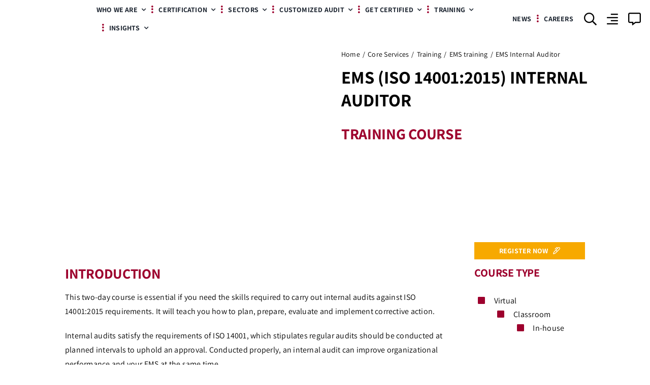

--- FILE ---
content_type: text/html; charset=UTF-8
request_url: https://wecert.net/Certification/ems-internal-auditor/
body_size: 167783
content:
<!DOCTYPE html><html class="avada-html-layout-wide avada-html-header-position-top avada-is-100-percent-template" dir="ltr" lang="en-US" prefix="og: https://ogp.me/ns#" prefix="og: http://ogp.me/ns# fb: http://ogp.me/ns/fb#"><head><script data-no-optimize="1">var litespeed_docref=sessionStorage.getItem("litespeed_docref");litespeed_docref&&(Object.defineProperty(document,"referrer",{get:function(){return litespeed_docref}}),sessionStorage.removeItem("litespeed_docref"));</script> <meta http-equiv="X-UA-Compatible" content="IE=edge" /><meta http-equiv="Content-Type" content="text/html; charset=utf-8"/><meta name="viewport" content="width=device-width, initial-scale=1" /><title>ISO 14001 EMS Internal Auditor Training Course - WECERT</title><style>#wpadminbar #wp-admin-bar-wsm_free_top_button .ab-icon:before {
	content: "\f239";
	color: #FF9800;
	top: 3px;
}</style><style>img:is([sizes="auto" i], [sizes^="auto," i]) { contain-intrinsic-size: 3000px 1500px }</style><meta name="description" content="This training course will build on your existing environmental management system auditing experience, enabling you carry out an internal audit against ISO 14001" /><meta name="robots" content="max-image-preview:large" /><meta name="author" content="Kourosh Azarnia"/><meta name="google-site-verification" content="v8oVfsZF0su8Rh8Ow8-MrtzsrIxeeaCBGyofyrjt3ig" /><link rel="canonical" href="https://wecert.net/Certification/ems-internal-auditor/" /><meta name="generator" content="All in One SEO (AIOSEO) 4.9.0" /><meta property="og:locale" content="en_US" /><meta property="og:site_name" content="WECERT - Choice of Excellence" /><meta property="og:type" content="article" /><meta property="og:title" content="ISO 14001 EMS Internal Auditor Training Course - WECERT" /><meta property="og:description" content="This training course will build on your existing environmental management system auditing experience, enabling you carry out an internal audit against ISO 14001" /><meta property="og:url" content="https://wecert.net/Certification/ems-internal-auditor/" /><meta property="og:image" content="https://wecert.net/wp-content/uploads/2023/04/Wecert-logo-final-01-1.png" /><meta property="og:image:secure_url" content="https://wecert.net/wp-content/uploads/2023/04/Wecert-logo-final-01-1.png" /><meta property="og:image:width" content="973" /><meta property="og:image:height" content="389" /><meta property="article:published_time" content="2023-06-25T07:05:02+00:00" /><meta property="article:modified_time" content="2023-06-25T09:03:21+00:00" /><meta name="twitter:card" content="summary_large_image" /><meta name="twitter:title" content="ISO 14001 EMS Internal Auditor Training Course - WECERT" /><meta name="twitter:description" content="This training course will build on your existing environmental management system auditing experience, enabling you carry out an internal audit against ISO 14001" /><meta name="twitter:image" content="https://wecert.net/wp-content/uploads/2023/04/Wecert-logo-final-01-1.png" /> <script type="application/ld+json" class="aioseo-schema">{"@context":"https:\/\/schema.org","@graph":[{"@type":"BreadcrumbList","@id":"https:\/\/wecert.net\/Certification\/ems-internal-auditor\/#breadcrumblist","itemListElement":[{"@type":"ListItem","@id":"https:\/\/wecert.net#listItem","position":1,"name":"Home","item":"https:\/\/wecert.net","nextItem":{"@type":"ListItem","@id":"https:\/\/wecert.net\/Certification\/#listItem","name":"Portfolio"}},{"@type":"ListItem","@id":"https:\/\/wecert.net\/Certification\/#listItem","position":2,"name":"Portfolio","item":"https:\/\/wecert.net\/Certification\/","nextItem":{"@type":"ListItem","@id":"https:\/\/wecert.net\/Services\/core-services\/#listItem","name":"Core Services"},"previousItem":{"@type":"ListItem","@id":"https:\/\/wecert.net#listItem","name":"Home"}},{"@type":"ListItem","@id":"https:\/\/wecert.net\/Services\/core-services\/#listItem","position":3,"name":"Core Services","item":"https:\/\/wecert.net\/Services\/core-services\/","nextItem":{"@type":"ListItem","@id":"https:\/\/wecert.net\/Services\/training\/#listItem","name":"Training"},"previousItem":{"@type":"ListItem","@id":"https:\/\/wecert.net\/Certification\/#listItem","name":"Portfolio"}},{"@type":"ListItem","@id":"https:\/\/wecert.net\/Services\/training\/#listItem","position":4,"name":"Training","item":"https:\/\/wecert.net\/Services\/training\/","nextItem":{"@type":"ListItem","@id":"https:\/\/wecert.net\/Services\/ems-training\/#listItem","name":"EMS training"},"previousItem":{"@type":"ListItem","@id":"https:\/\/wecert.net\/Services\/core-services\/#listItem","name":"Core Services"}},{"@type":"ListItem","@id":"https:\/\/wecert.net\/Services\/ems-training\/#listItem","position":5,"name":"EMS training","item":"https:\/\/wecert.net\/Services\/ems-training\/","nextItem":{"@type":"ListItem","@id":"https:\/\/wecert.net\/Certification\/ems-internal-auditor\/#listItem","name":"EMS Internal Auditor"},"previousItem":{"@type":"ListItem","@id":"https:\/\/wecert.net\/Services\/training\/#listItem","name":"Training"}},{"@type":"ListItem","@id":"https:\/\/wecert.net\/Certification\/ems-internal-auditor\/#listItem","position":6,"name":"EMS Internal Auditor","previousItem":{"@type":"ListItem","@id":"https:\/\/wecert.net\/Services\/ems-training\/#listItem","name":"EMS training"}}]},{"@type":"Organization","@id":"https:\/\/wecert.net\/#organization","name":"WECERT Quality Certificates Issuing Services","description":"Choice of Excellence","url":"https:\/\/wecert.net\/","email":"info@wecert.net","telephone":"+971566377578","logo":{"@type":"ImageObject","url":"https:\/\/wecert.net\/wp-content\/uploads\/2023\/04\/Wecert-logo-final-01-1.png","@id":"https:\/\/wecert.net\/Certification\/ems-internal-auditor\/#organizationLogo","width":973,"height":389},"image":{"@id":"https:\/\/wecert.net\/Certification\/ems-internal-auditor\/#organizationLogo"},"sameAs":["https:\/\/www.linkedin.com\/company\/wecert"]},{"@type":"Person","@id":"https:\/\/wecert.net\/author\/kourosh\/#author","url":"https:\/\/wecert.net\/author\/kourosh\/","name":"Kourosh Azarnia","image":{"@type":"ImageObject","@id":"https:\/\/wecert.net\/Certification\/ems-internal-auditor\/#authorImage","url":"https:\/\/wecert.net\/wp-content\/litespeed\/avatar\/81cd5405ee7c6f21fae543121a88052f.jpg?ver=1762974513","width":96,"height":96,"caption":"Kourosh Azarnia"}},{"@type":"WebPage","@id":"https:\/\/wecert.net\/Certification\/ems-internal-auditor\/#webpage","url":"https:\/\/wecert.net\/Certification\/ems-internal-auditor\/","name":"ISO 14001 EMS Internal Auditor Training Course - WECERT","description":"This training course will build on your existing environmental management system auditing experience, enabling you carry out an internal audit against ISO 14001","inLanguage":"en-US","isPartOf":{"@id":"https:\/\/wecert.net\/#website"},"breadcrumb":{"@id":"https:\/\/wecert.net\/Certification\/ems-internal-auditor\/#breadcrumblist"},"author":{"@id":"https:\/\/wecert.net\/author\/kourosh\/#author"},"creator":{"@id":"https:\/\/wecert.net\/author\/kourosh\/#author"},"image":{"@type":"ImageObject","url":"https:\/\/wecert.net\/wp-content\/uploads\/2023\/06\/Advice-for-employers.webp","@id":"https:\/\/wecert.net\/Certification\/ems-internal-auditor\/#mainImage","width":530,"height":353},"primaryImageOfPage":{"@id":"https:\/\/wecert.net\/Certification\/ems-internal-auditor\/#mainImage"},"datePublished":"2023-06-25T07:05:02+04:00","dateModified":"2023-06-25T09:03:21+04:00"},{"@type":"WebSite","@id":"https:\/\/wecert.net\/#website","url":"https:\/\/wecert.net\/","name":"Worldwide Excellence Certificate","alternateName":"WECERT","description":"Choice of Excellence","inLanguage":"en-US","publisher":{"@id":"https:\/\/wecert.net\/#organization"}}]}</script> <link rel='dns-prefetch' href='//js.hs-scripts.com' /><link rel='dns-prefetch' href='//www.googletagmanager.com' /><link rel="alternate" type="application/rss+xml" title="WECERT &raquo; Feed" href="https://wecert.net/feed/" /><link rel="shortcut icon" href="https://wecert.net/wp-content/uploads/2023/05/WECERT-Icon.png" type="image/x-icon" /><link rel="apple-touch-icon" sizes="180x180" href="https://wecert.net/wp-content/uploads/2023/05/cropped-WECERT-Icon.png"><link rel="icon" sizes="192x192" href="https://wecert.net/wp-content/uploads/2023/05/cropped-WECERT-Icon.png"><meta name="msapplication-TileImage" content="https://wecert.net/wp-content/uploads/2023/05/cropped-WECERT-Icon.png">
 <script src="//www.googletagmanager.com/gtag/js?id=G-60B8KBWRB6"  data-cfasync="false" data-wpfc-render="false" type="text/javascript" async></script> <script data-cfasync="false" data-wpfc-render="false" type="text/javascript">var mi_version = '9.9.0';
				var mi_track_user = true;
				var mi_no_track_reason = '';
								var MonsterInsightsDefaultLocations = {"page_location":"https:\/\/wecert.net\/Certification\/ems-internal-auditor\/"};
								if ( typeof MonsterInsightsPrivacyGuardFilter === 'function' ) {
					var MonsterInsightsLocations = (typeof MonsterInsightsExcludeQuery === 'object') ? MonsterInsightsPrivacyGuardFilter( MonsterInsightsExcludeQuery ) : MonsterInsightsPrivacyGuardFilter( MonsterInsightsDefaultLocations );
				} else {
					var MonsterInsightsLocations = (typeof MonsterInsightsExcludeQuery === 'object') ? MonsterInsightsExcludeQuery : MonsterInsightsDefaultLocations;
				}

								var disableStrs = [
										'ga-disable-G-60B8KBWRB6',
									];

				/* Function to detect opted out users */
				function __gtagTrackerIsOptedOut() {
					for (var index = 0; index < disableStrs.length; index++) {
						if (document.cookie.indexOf(disableStrs[index] + '=true') > -1) {
							return true;
						}
					}

					return false;
				}

				/* Disable tracking if the opt-out cookie exists. */
				if (__gtagTrackerIsOptedOut()) {
					for (var index = 0; index < disableStrs.length; index++) {
						window[disableStrs[index]] = true;
					}
				}

				/* Opt-out function */
				function __gtagTrackerOptout() {
					for (var index = 0; index < disableStrs.length; index++) {
						document.cookie = disableStrs[index] + '=true; expires=Thu, 31 Dec 2099 23:59:59 UTC; path=/';
						window[disableStrs[index]] = true;
					}
				}

				if ('undefined' === typeof gaOptout) {
					function gaOptout() {
						__gtagTrackerOptout();
					}
				}
								window.dataLayer = window.dataLayer || [];

				window.MonsterInsightsDualTracker = {
					helpers: {},
					trackers: {},
				};
				if (mi_track_user) {
					function __gtagDataLayer() {
						dataLayer.push(arguments);
					}

					function __gtagTracker(type, name, parameters) {
						if (!parameters) {
							parameters = {};
						}

						if (parameters.send_to) {
							__gtagDataLayer.apply(null, arguments);
							return;
						}

						if (type === 'event') {
														parameters.send_to = monsterinsights_frontend.v4_id;
							var hookName = name;
							if (typeof parameters['event_category'] !== 'undefined') {
								hookName = parameters['event_category'] + ':' + name;
							}

							if (typeof MonsterInsightsDualTracker.trackers[hookName] !== 'undefined') {
								MonsterInsightsDualTracker.trackers[hookName](parameters);
							} else {
								__gtagDataLayer('event', name, parameters);
							}
							
						} else {
							__gtagDataLayer.apply(null, arguments);
						}
					}

					__gtagTracker('js', new Date());
					__gtagTracker('set', {
						'developer_id.dZGIzZG': true,
											});
					if ( MonsterInsightsLocations.page_location ) {
						__gtagTracker('set', MonsterInsightsLocations);
					}
										__gtagTracker('config', 'G-60B8KBWRB6', {"forceSSL":"true","link_attribution":"true"} );
										window.gtag = __gtagTracker;										(function () {
						/* https://developers.google.com/analytics/devguides/collection/analyticsjs/ */
						/* ga and __gaTracker compatibility shim. */
						var noopfn = function () {
							return null;
						};
						var newtracker = function () {
							return new Tracker();
						};
						var Tracker = function () {
							return null;
						};
						var p = Tracker.prototype;
						p.get = noopfn;
						p.set = noopfn;
						p.send = function () {
							var args = Array.prototype.slice.call(arguments);
							args.unshift('send');
							__gaTracker.apply(null, args);
						};
						var __gaTracker = function () {
							var len = arguments.length;
							if (len === 0) {
								return;
							}
							var f = arguments[len - 1];
							if (typeof f !== 'object' || f === null || typeof f.hitCallback !== 'function') {
								if ('send' === arguments[0]) {
									var hitConverted, hitObject = false, action;
									if ('event' === arguments[1]) {
										if ('undefined' !== typeof arguments[3]) {
											hitObject = {
												'eventAction': arguments[3],
												'eventCategory': arguments[2],
												'eventLabel': arguments[4],
												'value': arguments[5] ? arguments[5] : 1,
											}
										}
									}
									if ('pageview' === arguments[1]) {
										if ('undefined' !== typeof arguments[2]) {
											hitObject = {
												'eventAction': 'page_view',
												'page_path': arguments[2],
											}
										}
									}
									if (typeof arguments[2] === 'object') {
										hitObject = arguments[2];
									}
									if (typeof arguments[5] === 'object') {
										Object.assign(hitObject, arguments[5]);
									}
									if ('undefined' !== typeof arguments[1].hitType) {
										hitObject = arguments[1];
										if ('pageview' === hitObject.hitType) {
											hitObject.eventAction = 'page_view';
										}
									}
									if (hitObject) {
										action = 'timing' === arguments[1].hitType ? 'timing_complete' : hitObject.eventAction;
										hitConverted = mapArgs(hitObject);
										__gtagTracker('event', action, hitConverted);
									}
								}
								return;
							}

							function mapArgs(args) {
								var arg, hit = {};
								var gaMap = {
									'eventCategory': 'event_category',
									'eventAction': 'event_action',
									'eventLabel': 'event_label',
									'eventValue': 'event_value',
									'nonInteraction': 'non_interaction',
									'timingCategory': 'event_category',
									'timingVar': 'name',
									'timingValue': 'value',
									'timingLabel': 'event_label',
									'page': 'page_path',
									'location': 'page_location',
									'title': 'page_title',
									'referrer' : 'page_referrer',
								};
								for (arg in args) {
																		if (!(!args.hasOwnProperty(arg) || !gaMap.hasOwnProperty(arg))) {
										hit[gaMap[arg]] = args[arg];
									} else {
										hit[arg] = args[arg];
									}
								}
								return hit;
							}

							try {
								f.hitCallback();
							} catch (ex) {
							}
						};
						__gaTracker.create = newtracker;
						__gaTracker.getByName = newtracker;
						__gaTracker.getAll = function () {
							return [];
						};
						__gaTracker.remove = noopfn;
						__gaTracker.loaded = true;
						window['__gaTracker'] = __gaTracker;
					})();
									} else {
										console.log("");
					(function () {
						function __gtagTracker() {
							return null;
						}

						window['__gtagTracker'] = __gtagTracker;
						window['gtag'] = __gtagTracker;
					})();
									}</script> <style id="litespeed-ccss">.alert-danger{background:rgba(232,0,0,.3)}.um-modal-close{display:block;position:fixed;right:0;top:0;font-size:24px;text-decoration:none!important;color:#fff!important;padding:0 10px}.um-modal-body{min-height:3px;padding:20px;box-sizing:border-box!important;width:100%;background:#fff;-moz-border-radius:0 0 3px 3px;-webkit-border-radius:0 0 3px 3px;border-radius:0 0 3px 3px}.um-modal-body.photo{-moz-border-radius:3px;-webkit-border-radius:3px;border-radius:3px;box-shadow:0 0 0 1px rgba(0,0,0,.1),0 0 0 1px rgba(255,255,255,.12) inset;background:#888;padding:0}[class^=um-faicon-]:before{font-family:FontAwesome!important;font-style:normal!important;font-weight:400!important;font-variant:normal!important;text-transform:none!important;speak:none;line-height:1;-webkit-font-smoothing:antialiased;-moz-osx-font-smoothing:grayscale}.um-faicon-times:before{content:"\f00d"}:root{--tec-color-text-primary:#141827;--tec-featured-event-bg:#0ea0d7;--tec-twentynineteen-font--body:"NonBreakingSpaceOverride","Hoefler Text","Baskerville Old Face",Garamond,"Times New Roman",serif;--tec-twentynineteen-font--heading:-apple-system,BlinkMacSystemFont,"Segoe UI","Roboto","Oxygen","Ubuntu","Cantarell","Fira Sans","Droid Sans","Helvetica Neue",sans-serif;--tec-twentynineteen-font--code:Menlo,monaco,Consolas,Lucida Console,monospace;--tec-twentynineteen-font--pre:"Courier 10 Pitch",Courier,monospace}.clearfix{zoom:1}.clearfix:after,.clearfix:before{content:"";display:table}.clearfix:after{clear:both}.screen-reader-text{clip:rect(1px,1px,1px,1px);height:1px;overflow:hidden;position:absolute!important;width:1px;word-wrap:normal!important}:root{--tec-button-light-color:#009ff1;--tec-button-dark-color:#0080db}:root{--tec-border-radius-default:4px;--tec-border-width-week-event:2px;--tec-box-shadow-default:0 2px 5px 0 var(--tec-color-box-shadow);--tec-box-shadow-tooltip:0 2px 12px 0 var(--tec-color-box-shadow);--tec-box-shadow-card:0 1px 6px 2px var(--tec-color-box-shadow);--tec-box-shadow-multiday:16px 6px 6px -2px var(--tec-color-box-shadow-secondary);--tec-form-color-background:var(--tec-color-background);--tec-form-color-border-default:var(--tec-color-text-primary);--tec-form-color-border-active:var(--tec-color-accent-secondary);--tec-form-color-border-secondary:var(--tec-color-border-tertiary);--tec-form-color-accent-primary:var(--tec-color-accent-primary);--tec-form-box-shadow-default:var(--tec-box-shadow-default);--tec-opacity-background:.07;--tec-opacity-select-highlighted:.3;--tec-opacity-icon-hover:.8;--tec-opacity-icon-active:.9;--tec-opacity-default:1;--tec-font-family-sans-serif:"Helvetica Neue",Helvetica,-apple-system,BlinkMacSystemFont,Roboto,Arial,sans-serif;--tec-font-weight-regular:400;--tec-font-weight-bold:700;--tec-font-size-0:11px;--tec-font-size-1:12px;--tec-font-size-2:14px;--tec-font-size-3:16px;--tec-font-size-4:18px;--tec-font-size-5:20px;--tec-font-size-6:22px;--tec-font-size-7:24px;--tec-font-size-8:28px;--tec-font-size-9:32px;--tec-font-size-10:42px;--tec-line-height-0:1.38;--tec-line-height-1:1.42;--tec-line-height-2:1.5;--tec-line-height-3:1.62}.clearfix{zoom:1}input::-webkit-input-placeholder{color:#999}.end-of-year-sale-promo__content{grid-area:b;padding-top:8px;text-align:center}.black-friday-promo__content{grid-area:b;padding-top:8px;text-align:center}:root{--tec-admin-core-grey-0:#f6f7f7;--tec-admin-core-grey-2:#f0f0f1;--tec-admin-core-grey-5:#dcdcde;--tec-admin-core-grey-10:#c3c4c7;--tec-admin-core-grey-50:#646970;--tec-admin-core-grey-70:#3c434a;--tec-admin-core-grey-80:#2c3338;--tec-admin-core-grey-90:#1d2327;--tec-admin-core-blue-50:#2271b1;--tec-admin-modal-backdrop:rgba(60,67,74,.8);--tec-spacer-settings-form-col-gap:var(--tec-spacer-8);--tec-spacer-settings-form-header-gap:var(--tec-spacer-2);--tec-spacer-settings-form-label-gap:var(--tec-spacer-1);--tec-spacer-settings-form-right-gap:var(--tec-spacer-7);--tec-spacer-settings-form-row-gap:var(--tec-spacer-6);--tec-spacer-settings-form-side:var(--tec-spacer-7);--tec-spacer-settings-form-top-gap:var(--tec-spacer-3);--tec-spacer-settings-form-width-left-col:224px;--tec-spacer-settings-form-width:900px;--tec-width-sidebar:364px;--tec-spacer-sidebar-padding:var(--tec-spacer-4);--tec-spacer-sidebar-row-gap:var(--tec-spacer-3)}@media (min-width:500px){:root{--tec-spacer-settings-form-row-gap:var(--tec-spacer-6)}}@media (min-width:783px){:root{--tec-spacer-settings-form-header-gap:var(--tec-spacer-5);--tec-spacer-settings-form-right-gap:128px;--tec-spacer-settings-form-top-gap:var(--tec-spacer-7)}}@media (min-width:1260px){:root{--tec-width-sidebar:286px;--tec-spacer-settings-form-side:var(--tec-spacer-5);--tec-spacer-settings-form-right-gap:var(--tec-spacer-7)}}:root{--tec-grid-gutter:48px;--tec-grid-gutter-negative:calc(var(--tec-grid-gutter)*-1);--tec-grid-gutter-half:calc(var(--tec-grid-gutter)/2);--tec-grid-gutter-half-negative:calc(var(--tec-grid-gutter-half)*-1);--tec-grid-gutter-small:42px;--tec-grid-gutter-small-negative:calc(var(--tec-grid-gutter-small)*-1);--tec-grid-gutter-small-half:calc(var(--tec-grid-gutter-small)/2);--tec-grid-gutter-small-half-negative:calc(var(--tec-grid-gutter-small-half)*-1);--tec-grid-gutter-page:42px;--tec-grid-gutter-page-small:19.5px;--tec-grid-width-default:1176px;--tec-grid-width-min:320px;--tec-grid-width:calc(var(--tec-grid-width-default) + var(--tec-grid-gutter-page)*2);--tec-grid-width-1-of-2:50%;--tec-grid-width-1-of-3:33.333%;--tec-grid-width-1-of-4:25%;--tec-grid-width-1-of-5:20%;--tec-grid-width-1-of-7:14.285%;--tec-grid-width-1-of-8:12.5%;--tec-grid-width-1-of-9:11.111%;--tec-spacer-0:4px;--tec-spacer-1:8px;--tec-spacer-2:12px;--tec-spacer-3:16px;--tec-spacer-4:20px;--tec-spacer-5:24px;--tec-spacer-6:28px;--tec-spacer-7:32px;--tec-spacer-8:40px;--tec-spacer-9:48px;--tec-spacer-10:56px;--tec-spacer-11:64px;--tec-spacer-12:80px;--tec-spacer-13:96px;--tec-spacer-14:160px;--tec-z-index-spinner-container:100;--tec-z-index-views-selector:30;--tec-z-index-dropdown:30;--tec-z-index-events-bar-button:20;--tec-z-index-search:10;--tec-z-index-filters:9;--tec-z-index-scroller:7;--tec-z-index-week-event-hover:5;--tec-z-index-map-event-hover:5;--tec-z-index-map-event-hover-actions:6;--tec-z-index-multiday-event:5;--tec-z-index-multiday-event-bar:2;--tec-color-text-primary:#141827;--tec-color-text-primary-light:rgba(20,24,39,.62);--tec-color-text-secondary:#5d5d5d;--tec-color-text-disabled:#d5d5d5;--tec-color-text-events-title:var(--tec-color-text-primary);--tec-color-text-event-title:var(--tec-color-text-events-title);--tec-color-text-event-date:var(--tec-color-text-primary);--tec-color-text-secondary-event-date:var(--tec-color-text-secondary);--tec-color-icon-primary:#5d5d5d;--tec-color-icon-primary-alt:#757575;--tec-color-icon-secondary:#bababa;--tec-color-icon-active:#141827;--tec-color-icon-disabled:#d5d5d5;--tec-color-icon-focus:#334aff;--tec-color-icon-error:#da394d;--tec-color-event-icon:#141827;--tec-color-event-icon-hover:#334aff;--tec-color-accent-primary:#334aff;--tec-color-accent-primary-hover:rgba(51,74,255,.8);--tec-color-accent-primary-active:rgba(51,74,255,.9);--tec-color-accent-primary-background:rgba(51,74,255,.07);--tec-color-accent-secondary:#141827;--tec-color-accent-secondary-hover:rgba(20,24,39,.8);--tec-color-accent-secondary-active:rgba(20,24,39,.9);--tec-color-accent-secondary-background:rgba(20,24,39,.07);--tec-color-button-primary:var(--tec-color-accent-primary);--tec-color-button-primary-hover:var(--tec-color-accent-primary-hover);--tec-color-button-primary-active:var(--tec-color-accent-primary-active);--tec-color-button-primary-background:var(--tec-color-accent-primary-background);--tec-color-button-secondary:var(--tec-color-accent-secondary);--tec-color-button-secondary-hover:var(--tec-color-accent-secondary-hover);--tec-color-button-secondary-active:var(--tec-color-accent-secondary-active);--tec-color-button-secondary-background:var(--tec-color-accent-secondary-background);--tec-color-link-primary:var(--tec-color-text-primary);--tec-color-link-accent:var(--tec-color-accent-primary);--tec-color-link-accent-hover:rgba(51,74,255,.8);--tec-color-border-default:#d5d5d5;--tec-color-border-secondary:#e4e4e4;--tec-color-border-tertiary:#7d7d7d;--tec-color-border-hover:#5d5d5d;--tec-color-border-active:#141827;--tec-color-background:#fff;--tec-color-background-events:transparent;--tec-color-background-transparent:hsla(0,0%,100%,.6);--tec-color-background-secondary:#f7f6f6;--tec-color-background-messages:rgba(20,24,39,.07);--tec-color-background-secondary-hover:#f0eeee;--tec-color-background-error:rgba(218,57,77,.08);--tec-color-box-shadow:rgba(0,0,0,.14);--tec-color-box-shadow-secondary:rgba(0,0,0,.1);--tec-color-scroll-track:rgba(0,0,0,.25);--tec-color-scroll-bar:rgba(0,0,0,.5);--tec-color-background-primary-multiday:rgba(51,74,255,.24);--tec-color-background-primary-multiday-hover:rgba(51,74,255,.34);--tec-color-background-secondary-multiday:rgba(20,24,39,.24);--tec-color-background-secondary-multiday-hover:rgba(20,24,39,.34);--tec-color-accent-primary-week-event:rgba(51,74,255,.1);--tec-color-accent-primary-week-event-hover:rgba(51,74,255,.2);--tec-color-accent-primary-week-event-featured:rgba(51,74,255,.04);--tec-color-accent-primary-week-event-featured-hover:rgba(51,74,255,.14);--tec-color-background-secondary-datepicker:var(--tec-color-background-secondary);--tec-color-accent-primary-background-datepicker:var(--tec-color-accent-primary-background)}:root{--tec-error-border-color:#dc3232}:root{--tec-color-text-events-title-day:var(--tec-color-text-events-title);--tec-color-text-events-title-latest-past:var(--tec-color-text-events-title);--tec-color-text-event-title-list:var(--tec-color-text-events-title);--tec-color-text-events-title-month-multiday:var(--tec-color-text-events-title);--tec-color-text-events-title-widget-list:var(--tec-color-text-events-title);--tec-color-text-secondary-event-date-month:var(--tec-color-text-secondary-event-date);--tec-color-text-secondary-event-date-month-mobile:var(--tec-color-text-secondary-event-date-month);--tec-color-text-day-of-week-month:var(--tec-color-text-secondary);--tec-color-day-marker-month:var(--tec-color-text-primary);--tec-color-day-marker-month-hover:var(--tec-color-text-primary-hover);--tec-color-day-marker-month-active:var(--tec-color-text-primary-active);--tec-color-day-marker-current-month:var(--tec-color-day-marker-month);--tec-color-day-marker-current-month-hover:var(--tec-color-day-marker-month-hover);--tec-color-day-marker-current-month-active:var(--tec-color-day-marker-month-active);--tec-color-day-marker-past-month:var(--tec-color-text-primary);--tec-color-day-marker-past-month-hover:var(--tec-color-day-marker-past-month);--tec-color-day-marker-past-month-active:var(--tec-color-day-marker-past-month);--tec-color-text-day-of-week-week:var(--tec-color-text-secondary);--tec-border-radius-month-multiday:9.5px;--tec-color-border-secondary-month-grid:var(--tec-color-border-secondary);--tec-color-border-active-month-grid-hover:var(--tec-color-border-active);--tec-color-background-month-grid:transparent;--tec-color-background-tooltip:var(--tec-color-background);--tec-color-text-events-bar-input:var(--tec-color-text-primary);--tec-color-text-events-bar-input-placeholder:var(--tec-color-text-secondary);--tec-opacity-events-bar-input-placeholder:var(--tec-opacity-default);--tec-color-border-events-bar:var(--tec-color-border-secondary);--tec-color-background-events-bar:var(--tec-color-background);--tec-color-background-view-selector:var(--tec-color-background-events-bar);--tec-color-background-view-selector-tabs:var(--tec-color-background-view-selector);--tec-color-background-view-selector-list-item-hover:var(--tec-color-background-secondary);--tec-color-background-subscribe-list-item-hover:var(--tec-color-background-secondary);--tec-color-text-view-selector-list-item:var(--tec-color-text-primary);--tec-color-text-view-selector-list-item-hover:var(--tec-color-accent-secondary-hover);--tec-color-background-search-container:var(--tec-color-background-events-bar);--tec-color-text-events-bar-submit-button:var(--tec-color-background);--tec-color-text-events-bar-submit-button-active:var(--tec-color-text-events-bar-submit-button);--tec-color-text-events-bar-submit-button-hover:var(--tec-color-text-events-bar-submit-button);--tec-color-background-events-bar-submit-button:var(--tec-color-button-primary);--tec-color-background-events-bar-submit-button-hover:var(--tec-color-button-primary-hover);--tec-color-background-events-bar-submit-button-active:var(--tec-color-button-primary-active);--tec-color-icon-events-bar:var(--tec-color-icon-primary);--tec-color-icon-events-bar-active:var(--tec-color-icon-active);--tec-color-icon-events-bar-hover:var(--tec-color-icon-hover)}:root{--tec-featured-event-bg:#0ea0d7}:root{--tec-grid-gutter:48px;--tec-grid-gutter-negative:calc(var(--tec-grid-gutter)*-1);--tec-grid-gutter-half:calc(var(--tec-grid-gutter)/2);--tec-grid-gutter-half-negative:calc(var(--tec-grid-gutter-half)*-1);--tec-grid-gutter-small:42px;--tec-grid-gutter-small-negative:calc(var(--tec-grid-gutter-small)*-1);--tec-grid-gutter-small-half:calc(var(--tec-grid-gutter-small)/2);--tec-grid-gutter-small-half-negative:calc(var(--tec-grid-gutter-small-half)*-1);--tec-grid-gutter-page:42px;--tec-grid-gutter-page-small:19.5px;--tec-grid-width-default:1176px;--tec-grid-width-min:320px;--tec-grid-width:calc(var(--tec-grid-width-default) + var(--tec-grid-gutter-page)*2);--tec-grid-width-1-of-2:50%;--tec-grid-width-1-of-3:33.333%;--tec-grid-width-1-of-4:25%;--tec-grid-width-1-of-5:20%;--tec-grid-width-1-of-7:14.285%;--tec-grid-width-1-of-8:12.5%;--tec-grid-width-1-of-9:11.111%;--tec-spacer-0:4px;--tec-spacer-1:8px;--tec-spacer-2:12px;--tec-spacer-3:16px;--tec-spacer-4:20px;--tec-spacer-5:24px;--tec-spacer-6:28px;--tec-spacer-7:32px;--tec-spacer-8:40px;--tec-spacer-9:48px;--tec-spacer-10:56px;--tec-spacer-11:64px;--tec-spacer-12:80px;--tec-spacer-13:96px;--tec-spacer-14:160px;--tec-z-index-spinner-container:100;--tec-z-index-views-selector:30;--tec-z-index-dropdown:30;--tec-z-index-events-bar-button:20;--tec-z-index-search:10;--tec-z-index-filters:9;--tec-z-index-scroller:7;--tec-z-index-week-event-hover:5;--tec-z-index-map-event-hover:5;--tec-z-index-map-event-hover-actions:6;--tec-z-index-multiday-event:5;--tec-z-index-multiday-event-bar:2;--tec-color-text-primary:#141827;--tec-color-text-primary-light:rgba(20,24,39,.62);--tec-color-text-secondary:#5d5d5d;--tec-color-text-disabled:#d5d5d5;--tec-color-text-events-title:var(--tec-color-text-primary);--tec-color-text-event-title:var(--tec-color-text-events-title);--tec-color-text-event-date:var(--tec-color-text-primary);--tec-color-text-secondary-event-date:var(--tec-color-text-secondary);--tec-color-icon-primary:#5d5d5d;--tec-color-icon-primary-alt:#757575;--tec-color-icon-secondary:#bababa;--tec-color-icon-active:#141827;--tec-color-icon-disabled:#d5d5d5;--tec-color-icon-focus:#334aff;--tec-color-icon-error:#da394d;--tec-color-event-icon:#141827;--tec-color-event-icon-hover:#334aff;--tec-color-accent-primary:#334aff;--tec-color-accent-primary-hover:rgba(51,74,255,.8);--tec-color-accent-primary-active:rgba(51,74,255,.9);--tec-color-accent-primary-background:rgba(51,74,255,.07);--tec-color-accent-secondary:#141827;--tec-color-accent-secondary-hover:rgba(20,24,39,.8);--tec-color-accent-secondary-active:rgba(20,24,39,.9);--tec-color-accent-secondary-background:rgba(20,24,39,.07);--tec-color-button-primary:var(--tec-color-accent-primary);--tec-color-button-primary-hover:var(--tec-color-accent-primary-hover);--tec-color-button-primary-active:var(--tec-color-accent-primary-active);--tec-color-button-primary-background:var(--tec-color-accent-primary-background);--tec-color-button-secondary:var(--tec-color-accent-secondary);--tec-color-button-secondary-hover:var(--tec-color-accent-secondary-hover);--tec-color-button-secondary-active:var(--tec-color-accent-secondary-active);--tec-color-button-secondary-background:var(--tec-color-accent-secondary-background);--tec-color-link-primary:var(--tec-color-text-primary);--tec-color-link-accent:var(--tec-color-accent-primary);--tec-color-link-accent-hover:rgba(51,74,255,.8);--tec-color-border-default:#d5d5d5;--tec-color-border-secondary:#e4e4e4;--tec-color-border-tertiary:#7d7d7d;--tec-color-border-hover:#5d5d5d;--tec-color-border-active:#141827;--tec-color-background:#fff;--tec-color-background-events:transparent;--tec-color-background-transparent:hsla(0,0%,100%,.6);--tec-color-background-secondary:#f7f6f6;--tec-color-background-messages:rgba(20,24,39,.07);--tec-color-background-secondary-hover:#f0eeee;--tec-color-background-error:rgba(218,57,77,.08);--tec-color-box-shadow:rgba(0,0,0,.14);--tec-color-box-shadow-secondary:rgba(0,0,0,.1);--tec-color-scroll-track:rgba(0,0,0,.25);--tec-color-scroll-bar:rgba(0,0,0,.5);--tec-color-background-primary-multiday:rgba(51,74,255,.24);--tec-color-background-primary-multiday-hover:rgba(51,74,255,.34);--tec-color-background-secondary-multiday:rgba(20,24,39,.24);--tec-color-background-secondary-multiday-hover:rgba(20,24,39,.34);--tec-color-accent-primary-week-event:rgba(51,74,255,.1);--tec-color-accent-primary-week-event-hover:rgba(51,74,255,.2);--tec-color-accent-primary-week-event-featured:rgba(51,74,255,.04);--tec-color-accent-primary-week-event-featured-hover:rgba(51,74,255,.14);--tec-color-background-secondary-datepicker:var(--tec-color-background-secondary);--tec-color-accent-primary-background-datepicker:var(--tec-color-accent-primary-background)}:root{--tec-grid-gutter:48px;--tec-grid-gutter-negative:calc(var(--tec-grid-gutter)*-1);--tec-grid-gutter-half:calc(var(--tec-grid-gutter)/2);--tec-grid-gutter-half-negative:calc(var(--tec-grid-gutter-half)*-1);--tec-grid-gutter-small:42px;--tec-grid-gutter-small-negative:calc(var(--tec-grid-gutter-small)*-1);--tec-grid-gutter-small-half:calc(var(--tec-grid-gutter-small)/2);--tec-grid-gutter-small-half-negative:calc(var(--tec-grid-gutter-small-half)*-1);--tec-grid-gutter-page:42px;--tec-grid-gutter-page-small:19.5px;--tec-grid-width-default:1176px;--tec-grid-width-min:320px;--tec-grid-width:calc(var(--tec-grid-width-default) + var(--tec-grid-gutter-page)*2);--tec-grid-width-1-of-2:50%;--tec-grid-width-1-of-3:33.333%;--tec-grid-width-1-of-4:25%;--tec-grid-width-1-of-5:20%;--tec-grid-width-1-of-7:14.285%;--tec-grid-width-1-of-8:12.5%;--tec-grid-width-1-of-9:11.111%;--tec-spacer-0:4px;--tec-spacer-1:8px;--tec-spacer-2:12px;--tec-spacer-3:16px;--tec-spacer-4:20px;--tec-spacer-5:24px;--tec-spacer-6:28px;--tec-spacer-7:32px;--tec-spacer-8:40px;--tec-spacer-9:48px;--tec-spacer-10:56px;--tec-spacer-11:64px;--tec-spacer-12:80px;--tec-spacer-13:96px;--tec-spacer-14:160px;--tec-z-index-spinner-container:100;--tec-z-index-views-selector:30;--tec-z-index-dropdown:30;--tec-z-index-events-bar-button:20;--tec-z-index-search:10;--tec-z-index-filters:9;--tec-z-index-scroller:7;--tec-z-index-week-event-hover:5;--tec-z-index-map-event-hover:5;--tec-z-index-map-event-hover-actions:6;--tec-z-index-multiday-event:5;--tec-z-index-multiday-event-bar:2;--tec-color-text-primary:#141827;--tec-color-text-primary-light:rgba(20,24,39,.62);--tec-color-text-secondary:#5d5d5d;--tec-color-text-disabled:#d5d5d5;--tec-color-text-events-title:var(--tec-color-text-primary);--tec-color-text-event-title:var(--tec-color-text-events-title);--tec-color-text-event-date:var(--tec-color-text-primary);--tec-color-text-secondary-event-date:var(--tec-color-text-secondary);--tec-color-icon-primary:#5d5d5d;--tec-color-icon-primary-alt:#757575;--tec-color-icon-secondary:#bababa;--tec-color-icon-active:#141827;--tec-color-icon-disabled:#d5d5d5;--tec-color-icon-focus:#334aff;--tec-color-icon-error:#da394d;--tec-color-event-icon:#141827;--tec-color-event-icon-hover:#334aff;--tec-color-accent-primary:#334aff;--tec-color-accent-primary-hover:rgba(51,74,255,.8);--tec-color-accent-primary-active:rgba(51,74,255,.9);--tec-color-accent-primary-background:rgba(51,74,255,.07);--tec-color-accent-secondary:#141827;--tec-color-accent-secondary-hover:rgba(20,24,39,.8);--tec-color-accent-secondary-active:rgba(20,24,39,.9);--tec-color-accent-secondary-background:rgba(20,24,39,.07);--tec-color-button-primary:var(--tec-color-accent-primary);--tec-color-button-primary-hover:var(--tec-color-accent-primary-hover);--tec-color-button-primary-active:var(--tec-color-accent-primary-active);--tec-color-button-primary-background:var(--tec-color-accent-primary-background);--tec-color-button-secondary:var(--tec-color-accent-secondary);--tec-color-button-secondary-hover:var(--tec-color-accent-secondary-hover);--tec-color-button-secondary-active:var(--tec-color-accent-secondary-active);--tec-color-button-secondary-background:var(--tec-color-accent-secondary-background);--tec-color-link-primary:var(--tec-color-text-primary);--tec-color-link-accent:var(--tec-color-accent-primary);--tec-color-link-accent-hover:rgba(51,74,255,.8);--tec-color-border-default:#d5d5d5;--tec-color-border-secondary:#e4e4e4;--tec-color-border-tertiary:#7d7d7d;--tec-color-border-hover:#5d5d5d;--tec-color-border-active:#141827;--tec-color-background:#fff;--tec-color-background-events:transparent;--tec-color-background-transparent:hsla(0,0%,100%,.6);--tec-color-background-secondary:#f7f6f6;--tec-color-background-messages:rgba(20,24,39,.07);--tec-color-background-secondary-hover:#f0eeee;--tec-color-background-error:rgba(218,57,77,.08);--tec-color-box-shadow:rgba(0,0,0,.14);--tec-color-box-shadow-secondary:rgba(0,0,0,.1);--tec-color-scroll-track:rgba(0,0,0,.25);--tec-color-scroll-bar:rgba(0,0,0,.5);--tec-color-background-primary-multiday:rgba(51,74,255,.24);--tec-color-background-primary-multiday-hover:rgba(51,74,255,.34);--tec-color-background-secondary-multiday:rgba(20,24,39,.24);--tec-color-background-secondary-multiday-hover:rgba(20,24,39,.34);--tec-color-accent-primary-week-event:rgba(51,74,255,.1);--tec-color-accent-primary-week-event-hover:rgba(51,74,255,.2);--tec-color-accent-primary-week-event-featured:rgba(51,74,255,.04);--tec-color-accent-primary-week-event-featured-hover:rgba(51,74,255,.14);--tec-color-background-secondary-datepicker:var(--tec-color-background-secondary);--tec-color-accent-primary-background-datepicker:var(--tec-color-accent-primary-background);--tec-border-radius-default:4px;--tec-border-width-week-event:2px;--tec-box-shadow-default:0 2px 5px 0 var(--tec-color-box-shadow);--tec-box-shadow-tooltip:0 2px 12px 0 var(--tec-color-box-shadow);--tec-box-shadow-card:0 1px 6px 2px var(--tec-color-box-shadow);--tec-box-shadow-multiday:16px 6px 6px -2px var(--tec-color-box-shadow-secondary);--tec-form-color-background:var(--tec-color-background);--tec-form-color-border-default:var(--tec-color-text-primary);--tec-form-color-border-active:var(--tec-color-accent-secondary);--tec-form-color-border-secondary:var(--tec-color-border-tertiary);--tec-form-color-accent-primary:var(--tec-color-accent-primary);--tec-form-box-shadow-default:var(--tec-box-shadow-default);--tec-opacity-background:.07;--tec-opacity-select-highlighted:.3;--tec-opacity-icon-hover:.8;--tec-opacity-icon-active:.9;--tec-opacity-default:1;--tec-font-family-sans-serif:"Helvetica Neue",Helvetica,-apple-system,BlinkMacSystemFont,Roboto,Arial,sans-serif;--tec-font-weight-regular:400;--tec-font-weight-bold:700;--tec-font-size-0:11px;--tec-font-size-1:12px;--tec-font-size-2:14px;--tec-font-size-3:16px;--tec-font-size-4:18px;--tec-font-size-5:20px;--tec-font-size-6:22px;--tec-font-size-7:24px;--tec-font-size-8:28px;--tec-font-size-9:32px;--tec-font-size-10:42px;--tec-line-height-0:1.38;--tec-line-height-1:1.42;--tec-line-height-2:1.5;--tec-line-height-3:1.62}:root{--button_padding:11px 23px}[class^=awb-magazine-]{font-family:'magazine'!important;speak:never;font-style:normal;font-weight:400;font-variant:normal;text-transform:none;line-height:1;-webkit-font-smoothing:antialiased;-moz-osx-font-smoothing:grayscale}.awb-magazine-arrow-right-solid:before{content:"\e903"}[class^=awb-magazine-]{font-family:'magazine'!important;speak:never;font-style:normal;font-weight:400;font-variant:normal;text-transform:none;line-height:1;-webkit-font-smoothing:antialiased;-moz-osx-font-smoothing:grayscale}.awb-magazine-arrow-right-solid:before{content:"\e903"}[class^=awb-magazine-]{font-family:'magazine'!important;speak:never;font-style:normal;font-weight:400;font-variant:normal;text-transform:none;line-height:1;-webkit-font-smoothing:antialiased;-moz-osx-font-smoothing:grayscale}.awb-magazine-arrow-right-solid:before{content:"\e903"}[class^=awb-magazine-]{font-family:'magazine'!important;speak:never;font-style:normal;font-weight:400;font-variant:normal;text-transform:none;line-height:1;-webkit-font-smoothing:antialiased;-moz-osx-font-smoothing:grayscale}.awb-magazine-arrow-right-solid:before{content:"\e903"}.project-content .project-description{float:left;width:74.4681%}.project-content .project-description p{margin-top:0}.portfolio-sep{clear:both;display:block}[class*=" awb-icon-"],[class^=awb-icon-]{font-family:awb-icons!important;speak:never;font-style:normal;font-weight:400;font-variant:normal;text-transform:none;line-height:1;-webkit-font-smoothing:antialiased;-moz-osx-font-smoothing:grayscale}.awb-icon-facebook:before{content:"\e604"}.awb-icon-twitter:before{content:"\e605"}.awb-icon-linkedin:before{content:"\e60f"}.awb-icon-angle-down:before{content:"\f107"}.awb-icon-instagram:before{content:"\ea92"}.awb-icon-exclamation-triangle:before{content:"\f071"}.awb-icon-check-circle:before{content:"\f058"}.fusion-form .form-submission-notices .fusion-form-response{display:none}*{box-sizing:border-box}input[type=search],input[type=submit]{-webkit-appearance:none;-webkit-border-radius:0}input[type=search]::-webkit-search-decoration{-webkit-appearance:none}body{margin:0;min-width:320px;-webkit-text-size-adjust:100%;overflow-x:hidden;overflow-y:scroll;color:var(--body_typography-color);font-size:var(--body_typography-font-size,16px);font-family:var(--body_typography-font-family,inherit)}#boxed-wrapper{overflow-x:hidden;overflow-x:clip}#wrapper{overflow:visible}img{border-style:none;vertical-align:top;max-width:100%;height:auto}a{text-decoration:none}input{font-family:var(--body_typography-font-family,inherit);vertical-align:middle;color:var(--body_typography-color)}form{margin:0;padding:0;border-style:none}#main{padding:55px 10px 45px;clear:both}#content{width:71.1702128%;float:left;min-height:1px}.s{float:none}.post-content p{margin:0 0 20px}.fontawesome-icon{display:inline-block;float:left}.fontawesome-icon{margin-right:10px}.fusion-animated{position:relative;z-index:2000}.layout-wide-mode #wrapper{width:100%;max-width:none}#sliders-container{position:relative}.fusion-privacy-bar{padding:15px 30px;position:fixed;width:100%;z-index:99999;display:none;max-height:100vh;overflow:auto;scrollbar-width:none}.fusion-privacy-bar::-webkit-scrollbar{display:none}.fusion-privacy-bar .fusion-privacy-bar-acceptance{width:auto}.fusion-privacy-bar-bottom{bottom:0}.fusion-privacy-bar .fusion-privacy-bar-main{display:flex;align-items:center;justify-content:center;margin:0 -15px}.fusion-privacy-bar .fusion-privacy-bar-main .fusion-privacy-bar-acceptance,.fusion-privacy-bar .fusion-privacy-bar-main>span{margin:0 15px}.fusion-privacy-bar .fusion-privacy-bar-full{text-align:center;display:none;line-height:1.5}.fusion-privacy-bar .fusion-privacy-bar-full .fusion-column{text-align:initial}.fusion-privacy-bar .fusion-privacy-bar-full .fusion-column .column-title{text-transform:uppercase;margin-top:0;margin-bottom:.7em}.searchform .fusion-search-form-content{display:flex;align-items:center;overflow:hidden;width:100%}.searchform .fusion-search-form-content .fusion-search-field{flex-grow:1}.searchform .fusion-search-form-content .fusion-search-field input{background-color:#fff;border:1px solid #d2d2d2;color:#747474;font-size:13px;padding:8px 15px;height:33px;width:100%;box-sizing:border-box;margin:0;outline:0}.searchform .fusion-search-form-content .fusion-search-button input[type=submit]{background:#000;border:none;border-radius:0;color:#fff;font-size:1em;height:33px;line-height:33px;margin:0;padding:0;width:33px;text-indent:0;font-family:awb-icons;font-weight:400;text-shadow:none;-webkit-font-smoothing:antialiased}.fusion-search-element .searchform.fusion-search-form-clean .fusion-search-form-content,.fusion-search-form-clean .searchform:not(.fusion-search-form-classic) .fusion-search-form-content{position:relative}.fusion-search-element .searchform.fusion-search-form-clean .fusion-search-button,.fusion-search-form-clean .searchform:not(.fusion-search-form-classic) .fusion-search-button{position:absolute}.fusion-search-element .searchform.fusion-search-form-clean .fusion-search-button input[type=submit],.fusion-search-form-clean .searchform:not(.fusion-search-form-classic) .fusion-search-button input[type=submit]{background-color:transparent;color:#aaa9a9}.fusion-live-search .fusion-search-field{z-index:14}.fusion-live-search .fusion-search-button{z-index:14;position:relative}.fusion-live-search .fusion-slider-loading{display:none;margin:-1.2em 0 0 -1.2em;width:2.4em;height:2.4em;border-top:.3em solid rgba(255,255,255,.35);border-right:.3em solid rgba(255,255,255,.35);border-bottom:.3em solid #fff;border-left:.3em solid rgba(255,255,255,.35)}.fusion-live-search .fusion-search-results-wrapper{position:relative}.fusion-live-search .fusion-search-results{z-index:-1;visibility:hidden;overflow-y:auto;position:absolute;margin-top:25px;width:100%;max-height:250px;opacity:0;background-color:#fff;border-style:solid}.fusion-row{margin:0 auto}.fusion-row:after,.fusion-row:before{content:" ";display:table}.fusion-row:after{clear:both}.fusion-columns{margin:0 -15px}strong{font-weight:bolder}.screen-reader-text{border:0;clip:rect(1px,1px,1px,1px);-webkit-clip-path:inset(50%);clip-path:inset(50%);height:1px;margin:-1px;overflow:hidden;padding:0;position:absolute!important;width:1px;word-wrap:normal!important}.fusion-breadcrumb-sep{padding:0 5px}.fusion-image-wrapper{overflow:hidden;z-index:1;position:relative}.fusion-slider-loading{position:absolute;top:50%;left:50%;margin:-3em 0 0 -3em;color:transparent;font-size:10px;border-top:.5em solid rgba(0,0,0,.2);border-right:.5em solid rgba(0,0,0,.2);border-bottom:.5em solid #333;border-left:.5em solid rgba(0,0,0,.2);animation:fusion-rotate .8s infinite linear}.fusion-slider-loading,.fusion-slider-loading:after{width:6em;height:6em;border-radius:50%;background-clip:padding-box}@keyframes fusion-rotate{0%{transform:rotate(0)}100%{transform:rotate(360deg)}}.post-content p{margin-top:0;margin-bottom:20px}.rich-snippet-hidden{display:none}.fusion-page-load-link{display:none}.avada-footer-fx-parallax-effect #main,.avada-footer-fx-parallax-effect #sliders-container{position:relative;z-index:1}html:not(.avada-html-layout-boxed):not(.avada-html-layout-framed),html:not(.avada-html-layout-boxed):not(.avada-html-layout-framed) body{background-color:var(--bg_color);background-blend-mode:var(--bg-color-overlay)}body{background-image:var(--bg_image);background-repeat:var(--bg_repeat)}#main,.layout-wide-mode #main,.layout-wide-mode #wrapper,body,html,html body.custom-background{background-color:var(--content_bg_color)}#main{background-image:var(--content_bg_image);background-repeat:var(--content_bg_repeat)}#toTop{background-color:#333;border-radius:4px 4px 0 0;bottom:0;height:35px;position:fixed;text-align:center;width:48px;opacity:0;z-index:100000;line-height:1}#toTop:before{line-height:35px;content:"\f106";-webkit-font-smoothing:antialiased;font-family:awb-icons;font-size:22px;color:#fff}.to-top-container #toTop{border-radius:var(--totop_border_radius) var(--totop_border_radius) 0 0}.to-top-right #toTop{right:75px}.searchform .fusion-search-form-content .fusion-search-button input[type=submit],.searchform .fusion-search-form-content .fusion-search-field input,input.s{height:var(--form_input_height);padding-top:0;padding-bottom:0}.searchform .fusion-search-form-content .fusion-search-button input[type=submit]{width:var(--form_input_height)}.searchform .fusion-search-form-content .fusion-search-button input[type=submit]{line-height:var(--form_input_height)}input.s{background-color:var(--form_bg_color);font-size:var(--form_text_size);color:var(--form_text_color)}.searchform .fusion-search-form-content .fusion-search-field input{background-color:var(--form_bg_color);font-size:var(--form_text_size)}.fusion-search-element .searchform.fusion-search-form-clean .fusion-search-form-content .fusion-search-button input[type=submit],.fusion-search-form-clean .searchform:not(.fusion-search-form-classic) .fusion-search-form-content .fusion-search-button input[type=submit]{font-size:var(--form_text_size);color:var(--form_text_color)}.searchform .fusion-search-form-content .fusion-search-field input{color:var(--form_text_color)}.fusion-live-search .fusion-search-results{background-color:var(--form_bg_color);font-size:var(--form_text_size);color:var(--form_text_color);border-radius:var(--form_border_radius)}.fusion-live-search .fusion-search-results{border-color:var(--form_focus_border_color);border-width:var(--form_border_width-top) var(--form_border_width-right) var(--form_border_width-bottom) var(--form_border_width-left)}.searchform .s::-moz-placeholder,input::-moz-placeholder{color:var(--form_text_color)}.searchform .s::-webkit-input-placeholder,input::-webkit-input-placeholder{color:var(--form_text_color)}.fusion-search-form-clean .fusion-live-search .fusion-slider-loading{border-bottom-color:var(--form_text_color);border-top-color:var(--form_text_color-35a);border-right-color:var(--form_text_color-35a);border-left-color:var(--form_text_color-35a)}.searchform .fusion-search-form-content .fusion-search-field input,input.s{border-width:var(--form_border_width-top) var(--form_border_width-right) var(--form_border_width-bottom) var(--form_border_width-left);border-color:var(--form_border_color);border-radius:var(--form_border_radius)}.fusion-privacy-bar-full .column-title{font-family:var(--footer_headings_typography-font-family);font-size:var(--footer_headings_typography-font-size);font-weight:var(--footer_headings_typography-font-weight);line-height:var(--footer_headings_typography-line-height);letter-spacing:var(--footer_headings_typography-letter-spacing);text-transform:var(--footer_headings_typography-text-transform);font-style:var(--footer_headings_typography-font-style,normal);color:var(--footer_headings_typography-color)}:root{--adminbar-height:0px}#main .fusion-row{max-width:var(--site_width)}html:not(.avada-has-site-width-percent) #main{padding-left:30px;padding-right:30px}html:not(.avada-has-site-width-percent) #main.width-100{padding-left:var(--hundredp_padding-fallback_to_zero);padding-right:var(--hundredp_padding-fallback_to_zero)}.width-100 .fusion-fullwidth,.width-100 .nonhundred-percent-fullwidth{margin-left:var(--hundredp_padding-hundred_percent_negative_margin);margin-right:var(--hundredp_padding-hundred_percent_negative_margin)}body.awb-no-sidebars #content{width:100%;float:none}#main{padding-left:30px;padding-right:30px;padding-top:var(--main_padding-top);padding-bottom:var(--main_padding-bottom)}#main.width-100{padding-left:var(--hundredp_padding-fallback_to_zero);padding-right:var(--hundredp_padding-fallback_to_zero)}html.avada-is-100-percent-template #main{padding-left:0;padding-right:0}html.avada-is-100-percent-template #main.width-100{padding-left:var(--hundredp_padding-fallback_to_zero);padding-right:var(--hundredp_padding-fallback_to_zero)}.layout-wide-mode #wrapper{width:100%;max-width:none}.avada-footer-fx-parallax-effect #main{z-index:auto}.avada-footer-fx-parallax-effect .fusion-tb-header .fusion-fullwidth{--awb-z-index:2}.fusion-live-search .fusion-search-results{max-height:var(--live_search_results_height)}.fusion-social-networks.boxed-icons .fusion-social-network-icon:not(.custom){background-color:var(--footer_social_links_box_color);border-color:var(--footer_social_links_box_color)}body{font-family:var(--body_typography-font-family);font-weight:var(--body_typography-font-weight);letter-spacing:var(--body_typography-letter-spacing);font-style:var(--body_typography-font-style,normal)}.fusion-alert,body{font-size:var(--body_typography-font-size)}body{line-height:var(--body_typography-line-height)}body{color:var(--body_typography-color)}body a,body a:after,body a:before{color:var(--link_color)}.fusion-title h1,.post-content h1,h1{font-family:var(--h1_typography-font-family);font-weight:var(--h1_typography-font-weight);line-height:var(--h1_typography-line-height);letter-spacing:var(--h1_typography-letter-spacing);text-transform:var(--h1_typography-text-transform);font-style:var(--h1_typography-font-style,normal)}.post-content h1,h1{font-size:var(--h1_typography-font-size)}.post-content h1,.title h1,h1{color:var(--h1_typography-color)}h1{margin-top:var(--h1_typography-margin-top);margin-bottom:var(--h1_typography-margin-bottom)}h3{font-family:var(--h3_typography-font-family);font-weight:var(--h3_typography-font-weight);line-height:var(--h3_typography-line-height);letter-spacing:var(--h3_typography-letter-spacing);text-transform:var(--h3_typography-text-transform);font-style:var(--h3_typography-font-style,normal)}h3{font-size:var(--h3_typography-font-size)}.fusion-title h3,.title h3,h3{color:var(--h3_typography-color)}h3{margin-top:var(--h3_typography-margin-top);margin-bottom:var(--h3_typography-margin-bottom)}.fusion-title h4,h4{font-family:var(--h4_typography-font-family);font-weight:var(--h4_typography-font-weight);line-height:var(--h4_typography-line-height);letter-spacing:var(--h4_typography-letter-spacing);text-transform:var(--h4_typography-text-transform);font-style:var(--h4_typography-font-style,normal)}h4{line-height:var(--h4_typography-line-height)}h4{font-size:var(--h4_typography-font-size)}.fusion-title h4,.title h4,h4{color:var(--h4_typography-color)}.fusion-title-size-four,h4{margin-top:var(--h4_typography-margin-top);margin-bottom:var(--h4_typography-margin-bottom)}.fusion-title h5,h5{font-family:var(--h5_typography-font-family);font-weight:var(--h5_typography-font-weight);line-height:var(--h5_typography-line-height);letter-spacing:var(--h5_typography-letter-spacing);text-transform:var(--h5_typography-text-transform);font-style:var(--h5_typography-font-style,normal)}h5{font-size:var(--h5_typography-font-size)}.fusion-title h5,.title h5,h5{color:var(--h5_typography-color)}h5{margin-top:var(--h5_typography-margin-top);margin-bottom:var(--h5_typography-margin-bottom)}.fusion-search-element .searchform.fusion-search-form-clean .fusion-search-form-content .fusion-search-field input,.fusion-search-form-clean .searchform:not(.fusion-search-form-classic) .fusion-search-form-content .fusion-search-field input{padding-left:var(--form_input_height)}.awb-off-canvas-wrap{--awb-horizontal-position:center;--awb-vertical-position:center;--awb-overlay-z-index:99990;--awb-overlay-background-color:rgba(0,0,0,.8);--awb-overlay-background-image:none;--awb-overlay-background-repeat:repeat;--awb-overlay-background-size:auto;--awb-overlay-background-position:left top;--awb-overlay-background-blend-mode:none;--awb-width:800px;--awb-height:auto;--awb-margin-top:0;--awb-margin-right:0;--awb-margin-bottom:0;--awb-margin-left:0;--awb-background-color:#fff;--awb-background-image:none;--awb-background-repeat:repeat;--awb-background-size:auto;--awb-background-position:left top;--awb-background-blend-mode:none;--awb-oc-scrollbar-handle-color:#65bc7b;--awb-oc-scrollbar-background:#f2f3f5;--awb-padding-top:0;--awb-padding-right:0;--awb-padding-bottom:0;--awb-padding-left:0;--awb-content-layout:column;--awb-align-content:flex-start;--awb-valign-content:flex-start;--awb-content-wrap:wrap;--awb-close-button-color:var(--body_typography-color);--awb-close-icon-size:var(--body_typography-font-size);--awb-close-button-color-hover:#d30404;--awb-border-top-width:0;--awb-border-right-width:0;--awb-border-bottom-width:0;--awb-border-left-width:0;--awb-border-color:inherit;--awb-border-top-left-radius:0;--awb-border-top-right-radius:0;--awb-border-bottom-right-radius:0;--awb-border-bottom-left-radius:0;--awb-box-shadow:none;position:fixed;top:0;left:0;width:100%;height:100%;background-color:var(--awb-overlay-background-color);display:flex;justify-content:var(--awb-horizontal-position);align-items:var(--awb-vertical-position);opacity:0;visibility:hidden;z-index:-1}.awb-off-canvas-wrap:not(.overlay-disabled){background-image:var(--awb-overlay-background-image);background-repeat:var(--awb-overlay-background-repeat);background-position:var(--awb-overlay-background-position);background-size:var(--awb-overlay-background-size);background-blend-mode:var(--awb-overlay-background-blend-mode)}.awb-off-canvas-wrap.type-sliding-bar{--awb-width:400px}.awb-off-canvas-wrap .awb-off-canvas{position:relative;width:var(--awb-width);height:var(--awb-height);max-width:100vw;max-height:100vh;outline:0;margin-top:var(--awb-margin-top);margin-right:var(--awb-margin-right);margin-bottom:var(--awb-margin-bottom);margin-left:var(--awb-margin-left)}.awb-off-canvas-wrap .awb-off-canvas .off-canvas-close{margin:var(--awb-close-button-margin-top,20px) var(--awb-close-button-margin-right,0) var(--awb-close-button-margin-bottom,0) var(--awb-close-button-margin-left,0);color:var(--awb-close-button-color);font-size:var(--awb-close-icon-size);background-color:transparent;border:none;position:absolute;top:0;right:0;z-index:20}.awb-off-canvas-wrap .awb-off-canvas .off-canvas-close.close-position-right{margin-right:var(--awb-close-button-margin-right,20px)}.awb-off-canvas-wrap .awb-off-canvas .off-canvas-close.close-position-left{right:auto;left:0;margin-left:var(--awb-close-button-margin-left,20px)}.awb-off-canvas-wrap .awb-off-canvas-inner{background-color:var(--awb-background-color);background-image:var(--awb-background-image);background-repeat:var(--awb-background-repeat);background-position:var(--awb-background-position);background-size:var(--awb-background-size);background-blend-mode:var(--awb-background-blend-mode);border-style:solid;border-top-width:var(--awb-border-top-width);border-right-width:var(--awb-border-right-width);border-bottom-width:var(--awb-border-bottom-width);border-left-width:var(--awb-border-left-width);border-top-left-radius:var(--awb-border-top-left-radius);border-top-right-radius:var(--awb-border-top-right-radius);border-bottom-left-radius:var(--awb-border-bottom-left-radius);border-bottom-right-radius:var(--awb-border-bottom-right-radius);border-color:var(--awb-border-color);box-shadow:var(--awb-box-shadow);position:relative;width:100%;height:100%;max-height:100vh;max-width:100vw;display:flex;align-items:flex-start;overflow:hidden;z-index:10}.awb-off-canvas-wrap .awb-off-canvas-inner .off-canvas-content{width:100%;height:100%;max-width:100vw;max-height:100vh;padding:var(--awb-padding-top) var(--awb-padding-right) var(--awb-padding-bottom) var(--awb-padding-left);display:flex;flex-direction:var(--awb-content-layout);flex-wrap:var(--awb-content-wrap);justify-content:var(--awb-align-content);position:relative;overflow-x:hidden;overflow-y:auto}.awb-off-canvas-wrap .awb-off-canvas-inner.content-layout-column .off-canvas-content{flex-wrap:nowrap}.awb-off-canvas-wrap.has-custom-scrollbar .off-canvas-content{scrollbar-width:thin;scrollbar-color:var(--awb-oc-scrollbar-handle-color) var(--awb-oc-scrollbar-background)}.awb-off-canvas-wrap.has-custom-scrollbar .off-canvas-content::-webkit-scrollbar{width:10px}.awb-off-canvas-wrap.has-custom-scrollbar .off-canvas-content::-webkit-scrollbar-track{background:var(--awb-oc-scrollbar-background)}.awb-off-canvas-wrap.has-custom-scrollbar .off-canvas-content::-webkit-scrollbar-thumb{background:var(--awb-oc-scrollbar-handle-color)}.awb-off-canvas-wrap.hidden-scrollbar .off-canvas-content{scrollbar-width:none}.awb-off-canvas-wrap.hidden-scrollbar .off-canvas-content::-webkit-scrollbar{display:none}.fusion-alert:not(.fusion-live-alert) .close{display:inline}.fontawesome-icon{color:var(--icon_color)}.fusion-privacy-bar{background:var(--privacy_bar_bg_color);color:var(--privacy_bar_color);padding-right:var(--privacy_bar_padding-right);padding-bottom:var(--privacy_bar_padding-bottom);padding-left:var(--privacy_bar_padding-left);padding-top:var(--privacy_bar_padding-top)}.fusion-privacy-bar a:not(.fusion-button){color:var(--privacy_bar_link_color)}.fusion-privacy-bar-full .column-title{color:var(--privacy_bar_headings_color);font-size:var(--privacy_bar_headings_font_size);line-height:var(--privacy_bar_headings_font_size)}.fusion-privacy-bar,.fusion-privacy-bar-full{font-size:var(--privacy_bar_font_size)}.fusion-privacy-bar-full{padding-top:calc(var(--privacy_bar_padding-top)*2)}:root{--awb-color1:#fff;--awb-color1-h:0;--awb-color1-s:0%;--awb-color1-l:100%;--awb-color1-a:100%;--awb-color2:rgba(255,255,255,0);--awb-color2-h:0;--awb-color2-s:0%;--awb-color2-l:100%;--awb-color2-a:0%;--awb-color3:#f7a900;--awb-color3-h:41;--awb-color3-s:100%;--awb-color3-l:48%;--awb-color3-a:100%;--awb-color4:#9d002d;--awb-color4-h:343;--awb-color4-s:100%;--awb-color4-l:31%;--awb-color4-a:100%;--awb-color5:#63717f;--awb-color5-h:210;--awb-color5-s:12%;--awb-color5-l:44%;--awb-color5-a:100%;--awb-color6:#45505a;--awb-color6-h:209;--awb-color6-s:13%;--awb-color6-l:31%;--awb-color6-a:100%;--awb-color7:#19457c;--awb-color7-h:213;--awb-color7-s:66%;--awb-color7-l:29%;--awb-color7-a:100%;--awb-color8:#000;--awb-color8-h:0;--awb-color8-s:0%;--awb-color8-l:0%;--awb-color8-a:100%;--awb-typography1-font-family:Assistant,Verdana,Geneva,sans-serif;--awb-typography1-font-size:46px;--awb-typography1-font-weight:800;--awb-typography1-font-style:normal;--awb-typography1-line-height:1.3;--awb-typography1-letter-spacing:-.01em;--awb-typography1-text-transform:capitalize;--awb-typography2-font-family:Assistant,Verdana,Geneva,sans-serif;--awb-typography2-font-size:24px;--awb-typography2-font-weight:600;--awb-typography2-font-style:normal;--awb-typography2-line-height:1.1;--awb-typography2-letter-spacing:0px;--awb-typography2-text-transform:none;--awb-typography3-font-family:Manrope,Arial,Helvetica,sans-serif;--awb-typography3-font-size:16px;--awb-typography3-font-weight:600;--awb-typography3-font-style:normal;--awb-typography3-line-height:1.2;--awb-typography3-letter-spacing:.015em;--awb-typography3-text-transform:capitalize;--awb-typography4-font-family:Assistant,Verdana,Geneva,sans-serif;--awb-typography4-font-size:16px;--awb-typography4-font-weight:400;--awb-typography4-font-style:normal;--awb-typography4-line-height:1.8;--awb-typography4-letter-spacing:.015em;--awb-typography4-text-transform:none;--awb-typography5-font-family:Manrope,Arial,Helvetica,sans-serif;--awb-typography5-font-size:14px;--awb-typography5-font-weight:500;--awb-typography5-font-style:normal;--awb-typography5-line-height:1.72;--awb-typography5-letter-spacing:.015em;--awb-typography5-text-transform:none;--site_width:1920;--site_width-int:15;--margin_offset-top:0px;--margin_offset-bottom:0px;--margin_offset-top-no-percent:0px;--margin_offset-bottom-no-percent:0px;--main_padding-top:0px;--main_padding-top-or-55px:0px;--main_padding-bottom:0px;--hundredp_padding:0px;--hundredp_padding-fallback_to_zero:0px;--hundredp_padding-fallback_to_zero_px:0px;--hundredp_padding-hundred_percent_negative_margin:0px;--grid_main_break_point:1000;--side_header_break_point:1000;--content_break_point:1000;--typography_sensitivity:0;--typography_factor:1.5;--primary_color:var(--awb-color4);--primary_color-85a:hsla(var(--awb-color4-h),var(--awb-color4-s),var(--awb-color4-l),calc(var(--awb-color4-a) - 15%));--primary_color-7a:hsla(var(--awb-color4-h),var(--awb-color4-s),var(--awb-color4-l),calc(var(--awb-color4-a) - 30%));--primary_color-5a:hsla(var(--awb-color4-h),var(--awb-color4-s),var(--awb-color4-l),calc(var(--awb-color4-a) - 50%));--primary_color-35a:hsla(var(--awb-color4-h),var(--awb-color4-s),var(--awb-color4-l),calc(var(--awb-color4-a) - 65%));--primary_color-2a:hsla(var(--awb-color4-h),var(--awb-color4-s),var(--awb-color4-l),calc(var(--awb-color4-a) - 80%));--header_bg_repeat:no-repeat;--side_header_width:0px;--side_header_width-int:0;--header_padding-top:0px;--header_padding-bottom:0px;--header_padding-left:60px;--header_padding-right:60px;--menu_highlight_background:var(--awb-color4);--menu_arrow_size-width:23px;--menu_arrow_size-height:12px;--nav_highlight_border:30px;--nav_padding:48px;--nav_padding-no-zero:48px;--dropdown_menu_top_border_size:3px;--dropdown_menu_width:200px;--mainmenu_dropdown_vertical_padding:12px;--menu_sub_bg_color:var(--awb-color1);--menu_bg_hover_color:var(--awb-color3);--menu_sub_sep_color:var(--awb-color3);--menu_h45_bg_color:var(--awb-color1);--nav_typography-font-family:Assistant,Verdana,Geneva,sans-serif;--nav_typography-font-weight:400;--nav_typography-font-size:var(--awb-typography3-font-size);--nav_typography-letter-spacing:var(--awb-typography3-letter-spacing);--nav_typography-color:var(--awb-color8);--nav_typography-color-65a:hsla(var(--awb-color8-h),var(--awb-color8-s),var(--awb-color8-l),calc(var(--awb-color8-a) - 35%));--nav_typography-color-35a:hsla(var(--awb-color8-h),var(--awb-color8-s),var(--awb-color8-l),calc(var(--awb-color8-a) - 65%));--menu_hover_first_color:var(--awb-color4);--menu_hover_first_color-65a:hsla(var(--awb-color4-h),var(--awb-color4-s),var(--awb-color4-l),calc(var(--awb-color4-a) - 35%));--menu_sub_color:var(--awb-color8);--nav_dropdown_font_size:14px;--flyout_menu_icon_font_size:20px;--flyout_menu_icon_font_size_px:20px;--snav_font_size:12px;--sec_menu_lh:48px;--header_top_menu_sub_color:var(--awb-color8);--mobile_menu_icons_top_margin:2px;--mobile_menu_nav_height:42px;--mobile_header_bg_color:var(--awb-color1);--mobile_menu_background_color:var(--awb-color1);--mobile_menu_hover_color:var(--awb-color1);--mobile_menu_border_color:var(--awb-color3);--mobile_menu_toggle_color:var(--awb-color6);--mobile_menu_typography-font-family:var(--awb-typography3-font-family);--mobile_menu_typography-font-size:var(--awb-typography3-font-size);--mobile_menu_typography-font-weight:var(--awb-typography3-font-weight);--mobile_menu_typography-line-height:var(--awb-typography3-line-height);--mobile_menu_typography-letter-spacing:var(--awb-typography3-letter-spacing);--mobile_menu_typography-color:var(--awb-color8);--mobile_menu_typography-font-style:var(--awb-typography3-font-style);--mobile_menu_typography-font-size-30-or-24px:24px;--mobile_menu_typography-font-size-open-submenu:var(--mobile_menu_typography-font-size,13px);--mobile_menu_font_hover_color:var(--awb-color8);--menu_icon_size:14px;--logo_alignment:center;--logo_background_color:var(--awb-color4);--slidingbar_width:300px;--slidingbar_width-percent_to_vw:300px;--slidingbar_content_padding-top:60px;--slidingbar_content_padding-bottom:60px;--slidingbar_content_padding-left:30px;--slidingbar_content_padding-right:30px;--slidingbar_bg_color:var(--awb-color7);--slidingbar_divider_color:var(--awb-color6);--slidingbar_link_color:hsla(var(--awb-color1-h),var(--awb-color1-s),var(--awb-color1-l),calc(var(--awb-color1-a) - 14%));--slidingbar_link_color_hover:var(--awb-color1);--footer_divider_color:var(--awb-color6);--footer_headings_typography-font-family:var(--awb-typography2-font-family);--footer_headings_typography-font-size:var(--awb-typography2-font-size);--footer_headings_typography-font-weight:var(--awb-typography2-font-weight);--footer_headings_typography-line-height:var(--awb-typography2-line-height);--footer_headings_typography-font-style:var(--awb-typography2-font-style);--footer_headings_typography-letter-spacing:var(--awb-typography2-letter-spacing);--footer_headings_typography-color:var(--awb-color1);--footer_text_color:hsla(var(--awb-color1-h),var(--awb-color1-s),var(--awb-color1-l),calc(var(--awb-color1-a) - 40%));--bg_image:none;--bg_repeat:no-repeat;--bg_color:var(--awb-color1);--bg-color-overlay:normal;--bg_pattern:url("//wecert.net/wp-content/themes/Avada/assets/images/patterns/pattern1.png");--content_bg_color:var(--awb-color1);--content_bg_image:none;--content_bg_repeat:no-repeat;--body_typography-font-family:var(--awb-typography4-font-family);--body_typography-font-size:var(--awb-typography4-font-size);--base-font-size:16;--body_typography-font-weight:var(--awb-typography4-font-weight);--body_typography-font-style:var(--awb-typography4-font-style);--body_typography-line-height:var(--awb-typography4-line-height);--body_typography-letter-spacing:var(--awb-typography4-letter-spacing);--body_typography-color:var(--awb-color8);--link_color:var(--awb-color4);--link_color-8a:hsla(var(--awb-color4-h),var(--awb-color4-s),var(--awb-color4-l),calc(var(--awb-color4-a) - 20%));--link_hover_color:var(--awb-color5);--link_hover_color-85a:hsla(var(--awb-color5-h),var(--awb-color5-s),var(--awb-color5-l),calc(var(--awb-color5-a) - 15%));--link_hover_color-7a:hsla(var(--awb-color5-h),var(--awb-color5-s),var(--awb-color5-l),calc(var(--awb-color5-a) - 30%));--link_hover_color-5a:hsla(var(--awb-color5-h),var(--awb-color5-s),var(--awb-color5-l),calc(var(--awb-color5-a) - 50%));--link_hover_color-35a:hsla(var(--awb-color5-h),var(--awb-color5-s),var(--awb-color5-l),calc(var(--awb-color5-a) - 65%));--link_hover_color-2a:hsla(var(--awb-color5-h),var(--awb-color5-s),var(--awb-color5-l),calc(var(--awb-color5-a) - 80%));--awb-link_decoration_line:none;--awb-link_decoration_style:solid;--awb-link_decoration_thickness:1px;--awb-link_decoration_line_hover:none;--awb-link_decoration_style_hover:solid;--awb-link_decoration_thickness_hover:1px;--h1_typography-font-family:var(--awb-typography1-font-family);--h1_typography-font-weight:var(--awb-typography1-font-weight);--h1_typography-line-height:var(--awb-typography1-line-height);--h1_typography-letter-spacing:var(--awb-typography1-letter-spacing);--h1_typography-font-style:var(--awb-typography1-font-style);--h1_typography-font-size:44px;--h1_typography-color:var(--awb-color8);--h1_typography-margin-top:.67em;--h1_typography-margin-bottom:.67em;--h2_typography-font-family:var(--awb-typography1-font-family);--h2_typography-font-weight:var(--awb-typography1-font-weight);--h2_typography-line-height:var(--awb-typography1-line-height);--h2_typography-letter-spacing:var(--awb-typography1-letter-spacing);--h2_typography-font-style:var(--awb-typography1-font-style);--h2_typography-font-size:36px;--h2_typography-color:var(--awb-color8);--h2_typography-margin-top:0em;--h2_typography-margin-bottom:1.1em;--h3_typography-font-family:var(--awb-typography1-font-family);--h3_typography-font-weight:var(--awb-typography1-font-weight);--h3_typography-line-height:var(--awb-typography1-line-height);--h3_typography-letter-spacing:var(--awb-typography1-letter-spacing);--h3_typography-font-style:var(--awb-typography1-font-style);--h3_typography-font-size:28px;--h3_typography-color:var(--awb-color8);--h3_typography-margin-top:1em;--h3_typography-margin-bottom:1em;--h4_typography-font-family:var(--awb-typography1-font-family);--h4_typography-font-weight:var(--awb-typography1-font-weight);--h4_typography-line-height:1.5;--h4_typography-letter-spacing:var(--awb-typography1-letter-spacing);--h4_typography-font-style:var(--awb-typography1-font-style);--h4_typography-font-size:22px;--h4_typography-color:var(--awb-color8);--h4_typography-margin-top:1.33em;--h4_typography-margin-bottom:1.33em;--h5_typography-font-family:var(--awb-typography1-font-family);--h5_typography-font-weight:var(--awb-typography1-font-weight);--h5_typography-line-height:1.5;--h5_typography-letter-spacing:var(--awb-typography1-letter-spacing);--h5_typography-font-style:var(--awb-typography1-font-style);--h5_typography-font-size:20px;--h5_typography-color:var(--awb-color8);--h5_typography-margin-top:1.67em;--h5_typography-margin-bottom:1.67em;--h6_typography-font-family:var(--awb-typography1-font-family);--h6_typography-font-weight:var(--awb-typography1-font-weight);--h6_typography-line-height:1.5;--h6_typography-letter-spacing:var(--awb-typography1-letter-spacing);--h6_typography-font-style:var(--awb-typography1-font-style);--h6_typography-font-size:16px;--h6_typography-color:var(--awb-color8);--h6_typography-margin-top:2.33em;--h6_typography-margin-bottom:2.33em;--post_title_typography-font-family:var(--awb-typography1-font-family);--post_title_typography-font-weight:var(--awb-typography1-font-weight);--post_title_typography-line-height:var(--awb-typography1-line-height);--post_title_typography-letter-spacing:var(--awb-typography1-letter-spacing);--post_title_typography-font-style:var(--awb-typography1-font-style);--post_title_typography-font-size:48px;--post_title_typography-color:var(--awb-color8);--post_titles_extras_typography-font-family:var(--awb-typography1-font-family);--post_titles_extras_typography-font-weight:var(--awb-typography1-font-weight);--post_titles_extras_typography-line-height:var(--awb-typography1-line-height);--post_titles_extras_typography-letter-spacing:var(--awb-typography1-letter-spacing);--post_titles_extras_typography-font-style:var(--awb-typography1-font-style);--post_titles_extras_typography-font-size:20px;--post_titles_extras_typography-color:var(--awb-color8);--blog_archive_grid_column_spacing:20px;--dates_box_color:var(--awb-color2);--meta_font_size:13px;--portfolio_archive_column_spacing:20px;--portfolio_meta_font_size:13px;--social_bg_color:var(--awb-color2);--social_bg_color-0-transparent:0px;--social_sharing_padding-top:1.25em;--social_sharing_padding-right:1.25em;--social_sharing_padding-bottom:1.25em;--social_sharing_padding-left:1.25em;--sharing_social_links_icon_color:var(--awb-color8);--sharing_social_links_box_color:var(--awb-color3);--sharing_social_links_boxed_padding:8px;--slider_nav_box_dimensions-width:30px;--slider_nav_box_dimensions-height:30px;--slider_arrow_size:14px;--es_caption_font_size:20px;--form_input_height:30px;--form_input_height-main-menu-search-width:250px;--form_text_size:16px;--form_bg_color:var(--awb-color1);--form_text_color:var(--awb-color8);--form_text_color-35a:hsla(var(--awb-color8-h),var(--awb-color8-s),var(--awb-color8-l),calc(var(--awb-color8-a) - 65%));--form_border_width-top:0px;--form_border_width-bottom:1px;--form_border_width-left:0px;--form_border_width-right:0px;--form_border_color:var(--awb-color6);--form_focus_border_color:var(--awb-color4);--form_focus_border_color-5a:hsla(var(--awb-color4-h),var(--awb-color4-s),var(--awb-color4-l),calc(var(--awb-color4-a) - 50%));--form_border_radius:0px;--live_search_results_height:250px;--privacy_bg_color:rgba(69,80,90,.8);--privacy_color:#fff;--privacy_bar_padding-top:15px;--privacy_bar_padding-bottom:15px;--privacy_bar_padding-left:50px;--privacy_bar_padding-right:50px;--privacy_bar_bg_color:rgba(0,0,0,.7);--privacy_bar_font_size:15px;--privacy_bar_color:var(--awb-color1);--privacy_bar_link_color:var(--awb-color3);--privacy_bar_link_hover_color:var(--awb-color4);--privacy_bar_headings_color:var(--awb-color4);--scrollbar_background:var(--awb-color2);--scrollbar_handle:var(--awb-color4);--related_posts_columns:4;--related_posts_column_spacing:48px;--image_rollover_icon_size:15px;--image_rollover_text_color:var(--awb-color8);--pagination_width_height:30px;--pagination_box_padding-width:6px;--pagination_box_padding-height:2px;--pagination_border_width:1px;--pagination_border_radius:0px;--pagination_font_size:13px;--timeline_bg_color:rgba(255,255,255,0);--timeline_bg_color-not-transparent:rgba(255,255,255,1);--timeline_color:var(--awb-color2);--grid_separator_color:var(--awb-color3);--primary_overlay_text_color:var(--awb-color1);--ec_bar_bg_color:var(--awb-color2);--ec_bar_bg_color-25l:hsla(var(--awb-color2-h),var(--awb-color2-s),calc(var(--awb-color2-l) - 10%),var(--awb-color2-a));--ec_bar_bg_color-15l:hsla(var(--awb-color2-h),var(--awb-color2-s),calc(var(--awb-color2-l) - 6%),var(--awb-color2-a));--ec_bar_bg_color-1l:var(--awb-color2);--ec_bar_text_color:var(--awb-color8);--ec_tooltip_bg_color:var(--awb-color1);--ec_tooltip_bg_hover_color:var(--awb-color2);--ec_tooltip_body_color:var(--awb-color8);--ec_border_color:var(--awb-color3);--ec_border_color-2d:hsla(var(--awb-color3-h),var(--awb-color3-s),calc(var(--awb-color3-l) - 8%),var(--awb-color3-a));--ec_sep_heading_font_size:18px;--ec_sidebar_width:32%;--ec_sidebar_2_1_width:21%;--ec_sidebar_2_2_width:21%;--ec_sidebar_bg_color:var(--awb-color2);--ec_sidebar_padding:4%;--ec_sidebar_padding-no-vw:4vw;--ec_sidew_font_size:17px;--ec_sidebar_widget_bg_color:var(--awb-color4);--ec_sidebar_widget_bg_color-opaque-padding:9px 15px;--ec_sidebar_heading_color:var(--awb-color8);--ec_text_font_size:14px;--ec_sidebar_text_color:var(--awb-color8);--ec_sidebar_link_color:var(--awb-color5);--ec_sidebar_divider_color:var(--awb-color3);--carousel_nav_color:hsla(var(--awb-color8-h),var(--awb-color8-s),var(--awb-color8-l),calc(var(--awb-color8-a) - 30%));--carousel_hover_color:hsla(var(--awb-color5-h),var(--awb-color5-s),var(--awb-color5-l),calc(var(--awb-color5-a) - 20%));--info_bg_color:var(--awb-color1);--info_accent_color:var(--awb-color8);--danger_bg_color:rgba(219,75,104,.1);--danger_accent_color:#db4b68;--success_bg_color:rgba(18,184,120,.1);--success_accent_color:var(--awb-color8);--warning_bg_color:rgba(241,174,42,.1);--warning_accent_color:#f1ae2a;--alert_border_size:1px;--button_padding-top:15px;--button_padding-bottom:15px;--button_padding-left:30px;--button_padding-right:30px;--button_typography-font-family:Assistant,1;--button_typography-font-weight:400;--button_font_size:14px;--button_text_transform:uppercase;--button_gradient_top_color:var(--awb-color4);--button_gradient_bottom_color:var(--awb-color4);--button_gradient_top_color_hover:var(--awb-color4);--button_gradient_bottom_color_hover:var(--awb-color4);--button_gradient_start:0%;--button_gradient_end:100%;--button_gradient_angle:180deg;--button_radial_direction:center center;--button_accent_color:var(--awb-color1);--button_accent_hover_color:var(--awb-color1);--button_bevel_color:hsla(var(--awb-color4-h),calc(var(--awb-color4-s) - 5%),calc(var(--awb-color4-l) - 10%),var(--awb-color4-a));--button_box_shadow:none;--button_bevel_color_hover:hsla(var(--awb-color4-h),calc(var(--awb-color4-s) - 5%),calc(var(--awb-color4-l) - 10%),var(--awb-color4-a));--button_border_width-top:0px;--button_border_width-right:0px;--button_border_width-bottom:0px;--button_border_width-left:0px;--button_border_color:var(--awb-color1);--button_border_hover_color:var(--awb-color1);--chart_bg_color:rgba(255,255,255,0);--checklist_icons_color:var(--awb-color1);--checklist_circle_color:var(--awb-color4);--checklist_text_color:var(--awb-color8);--checklist_item_size:16px;--checklist_item_padding-top:.35em;--checklist_item_padding-bottom:.35em;--checklist_item_padding-left:0;--checklist_item_padding-right:0;--checklist_divider_color:var(--awb-color3);--checklist_odd_row_bgcolor:rgba(255,255,255,0);--checklist_even_row_bgcolor:rgba(255,255,255,0);--col_margin-top:0px;--col_margin-bottom:0px;--col_spacing:5%;--container_padding_default_top:0px;--container_padding_default_bottom:0px;--container_padding_default_left:0px;--container_padding_default_right:0px;--container_padding_100_top:0px;--container_padding_100_bottom:0px;--container_padding_100_left:0px;--container_padding_100_right:0px;--full_width_bg_color:rgba(255,255,255,0);--full_width_border_sizes_top:0px;--full_width_border_sizes_bottom:0px;--full_width_border_sizes_left:0px;--full_width_border_sizes_right:0px;--full_width_border_color:var(--awb-color3);--content_box_bg_color:rgba(255,255,255,0);--content_box_title_size:24px;--content_box_title_color:var(--awb-color8);--content_box_body_color:var(--awb-color8);--content_box_icon_color:var(--awb-color1);--content_box_hover_animation_accent_color:var(--awb-color4);--countdown_background_color:var(--awb-color5);--countdown_counter_box_spacing:10px;--countdown_counter_box_color:var(--awb-color7);--countdown_counter_padding-top:.6em;--countdown_counter_padding-right:1.1em;--countdown_counter_padding-bottom:.6em;--countdown_counter_padding-left:1.1em;--countdown_counter_border_size:0;--countdown_counter_border_color:var(--awb-color7);--countdown_counter_border_radius:4px;--countdown_counter_font_size:18px;--countdown_counter_text_color:var(--awb-color1);--countdown_label_font_size:18px;--countdown_label_color:var(--awb-color1);--countdown_heading_font_size:18px;--countdown_heading_text_color:var(--awb-color1);--countdown_subheading_font_size:14px;--countdown_subheading_text_color:var(--awb-color1);--countdown_link_text_color:var(--awb-color1);--counter_box_color:var(--awb-color6);--counter_box_title_size:50;--counter_box_icon_size:40;--counter_box_body_color:var(--awb-color8);--counter_box_body_size:15;--counter_box_border_color:var(--awb-color2);--flip_boxes_flip_duration:.8s;--flip_boxes_front_bg:var(--awb-color7);--flip_boxes_front_heading:var(--awb-color1);--flip_boxes_front_text:var(--awb-color3);--flip_boxes_back_bg:var(--awb-color5);--flip_boxes_back_heading:var(--awb-color1);--flip_boxes_back_text:hsla(var(--awb-color1-h),var(--awb-color1-s),var(--awb-color1-l),calc(var(--awb-color1-a) - 20%));--flip_boxes_border_size:1px;--flip_boxes_border_color:rgba(0,0,0,0);--flip_boxes_border_radius:6px;--icon_color:var(--awb-color1);--icon_color_hover:var(--awb-color1);--icon_circle_color:var(--awb-color5);--icon_circle_color_hover:var(--awb-color4);--icon_border_size:#fff;--icon_border_color:var(--awb-color8);--icon_border_color_hover:var(--awb-color4);--icon_border_top_l_rad:50%;--icon_border_top_r_rad:50%;--icon_border_bot_r_rad:50%;--icon_border_bot_l_rad:50%;--before_after_font_size:14;--before_after_accent_color:var(--awb-color1);--before_after_handle_color:var(--awb-color1);--before_after_handle_bg:rgba(255,255,255,0);--before_after_border_size:0;--before_after_border_color:var(--awb-color3);--before_after_border_radius:0px;--popover_heading_bg_color:var(--awb-color2);--popover_content_bg_color:var(--awb-color1);--popover_border_color:var(--awb-color3);--popover_text_color:var(--awb-color8);--pricing_box_color:var(--awb-color4);--progressbar_text_color:var(--awb-color1);--progressbar_height:48px;--progressbar_filled_color:var(--awb-color5);--progressbar_unfilled_color:var(--awb-color2);--progressbar_filled_border_size:0px;--progressbar_filled_border_color:var(--awb-color1);--sep_color:var(--awb-color4);--tabs_bg_color:var(--awb-color1);--tabs_inactive_color:var(--awb-color2);--tabs_border_color:var(--awb-color3);--testimonial_bg_color:var(--awb-color2);--testimonial_text_color:var(--awb-color8);--text_columns:1;--text_column_min_width:100px;--text_column_spacing:2em;--text_rule_style:none;--title_border_color:var(--awb-color3);--title_margin-top:10px;--title_margin-right:0px;--title_margin-bottom:15px;--title_margin-left:0px;--title_margin_mobile-top:10px;--title_margin_mobile-right:0px;--title_margin_mobile-bottom:10px;--title_margin_mobile-left:0px;--accordion_divider_color:var(--awb-color3);--accordion_divider_hover_color:var(--awb-color3);--accordian_inactive_color:var(--awb-color8);--accordian_active_color:var(--awb-color5);--faq_accordion_divider_color:var(--awb-color3);--faq_accordion_divider_hover_color:var(--awb-color3);--faq_accordion_title_typography-font-family:var(--awb-typography1-font-family);--faq_accordion_title_typography-font-size:24px;--faq_accordion_title_typography-font-weight:var(--awb-typography1-font-weight);--faq_accordion_title_typography-line-height:1.5;--faq_accordion_title_typography-text-transform:none;--faq_accordion_title_typography-letter-spacing:var(--awb-typography1-letter-spacing);--faq_accordion_title_typography-color:var(--awb-color8);--faq_accordian_icon_color:var(--awb-color1);--faq_accordian_inactive_color:var(--awb-color7);--faq_accordion_content_typography-font-family:var(--awb-typography4-font-family);--faq_accordion_content_typography-font-size:var(--awb-typography4-font-size);--faq_accordion_content_typography-font-weight:var(--awb-typography4-font-weight);--faq_accordion_content_typography-text-transform:none;--faq_accordion_content_typography-color:var(--awb-color8)}.fusion-megamenu-icon{--menu_icon_color:var(--awb-color6);--menu_icon_hover_color:var(--awb-color4)}.fusion-breadcrumbs{--breadcrumbs_font_size:14px;--breadcrumbs_text_color:var(--awb-color8);--breadcrumbs_text_hover_color:var(--awb-color4)}.fusion-social-networks{--header_social_links_font_size:16px;--header_social_links_boxed_padding:8px}.fusion-social-network-icon{--header_social_links_icon_color:var(--awb-color1);--header_social_links_box_color:var(--awb-color1);--header_social_links_boxed_radius:4px;--sharing_social_links_boxed_radius:4px}#toTop{--totop_border_radius:10px}.fusion-image-wrapper{--image_gradient_top_color:hsla(var(--awb-color4-h),var(--awb-color4-s),var(--awb-color4-l),calc(var(--awb-color4-a) - 20%))}body{--awb-audio-max-width-default:100%;--awb-audio-background-color-default:var(--awb-color8);--awb-audio-accent-color-default:var(--awb-color1);--awb-audio-border-size-default:0;--awb-audio-border-color-default:var(--awb-color1);--awb-audio-border-top-left-radius-default:0px;--awb-audio-border-top-right-radius-default:0px;--awb-audio-border-bottom-right-radius-default:0px;--awb-audio-border-bottom-left-radius-default:0px;--button-border-radius-top-left:0px;--button-border-radius-top-right:0px;--button-border-radius-bottom-right:0px;--button-border-radius-bottom-left:0px;--awb-tabs-title-border-top-left-radius-default:0px;--awb-tabs-title-border-top-right-radius-default:0px;--awb-tabs-title-border-bottom-right-radius-default:0px;--awb-tabs-title-border-bottom-left-radius-default:0px;--fusion-video-max-width-default:100%}.fusion-social-links{--social_links_font_size:16;--social_links_boxed_padding:8px}.fusion-tb-header{--awb_header_bg_color:var(--awb-color1)}.far,.fas{-moz-osx-font-smoothing:grayscale;-webkit-font-smoothing:antialiased;display:inline-block;font-style:normal;font-variant:normal;text-rendering:auto;line-height:1}.far{font-family:'Font Awesome 5 Pro';font-weight:400}.fas{font-family:'Font Awesome 5 Pro';font-weight:900}.fa-align-left:before{content:"\f036"}.fa-align-right:before{content:"\f038"}.fa-arrow-right:before{content:"\f061"}.fa-bars:before{content:"\f0c9"}.fa-comment-alt:before{content:"\f27a"}.fa-ellipsis-v:before{content:"\f142"}.fa-search:before{content:"\f002"}.fa-times:before{content:"\f00d"}.alert{padding:15px;margin-bottom:20px;border:1px solid transparent;border-radius:4px}.alert-dismissable{padding-right:35px}.alert-dismissable .close{position:relative;top:-2px;color:inherit}button.close{background:none repeat scroll 0 0 rgba(0,0,0,0);border:0 none;padding:0}.close{color:#000;float:right;font-size:21px;font-weight:700;line-height:1;opacity:.2}.fusion-alert{--awb-padding-top:25px;--awb-padding-right:25px;--awb-padding-bottom:25px;--awb-padding-left:25px;--awb-margin-top:0;--awb-margin-right:0;--awb-margin-bottom:20px;--awb-margin-left:0;--awb-accent-color:inherit;--awb-background-color:transparent;--awb-border-size:var(--alert_border_size);clear:both;position:relative;padding:var(--awb-padding-top) var(--awb-padding-right) var(--awb-padding-bottom) var(--awb-padding-left);margin:var(--awb-margin-top) var(--awb-margin-right) var(--awb-margin-bottom) var(--awb-margin-left);border-radius:0;text-shadow:none;color:var(--awb-accent-color);background:var(--awb-background-color);border-color:var(--awb-accent-color);border-width:var(--awb-border-size)}.fusion-alert .alert-icon,.fusion-alert .fusion-alert-content{color:var(--awb-accent-color)}.fusion-alert .alert-icon i{font-size:1.33333em;line-height:.75em;vertical-align:-.0667em}.fusion-alert .close{position:absolute;box-sizing:content-box;top:-1px;right:-1px;height:25px;width:25px;line-height:25px;opacity:1;border:1px solid;border-color:inherit;color:inherit;font-size:15px}.fusion-alert.fusion-alert-center{text-align:center}.fusion-alert.fusion-alert-center .alert-icon{margin-right:10px}.fusion-alert.alert-danger.error{--awb-background-color:var(--danger_bg_color);--awb-accent-color:var(--danger_accent_color)}.fusion-alert.alert-success.success{--awb-background-color:var(--success_bg_color);--awb-accent-color:var(--success_accent_color)}.fusion-breadcrumbs{--awb-margin-top:0;--awb-margin-right:0;--awb-margin-bottom:0;--awb-margin-left:0;--awb-alignment:initial;--awb-font-size:var(--breadcrumbs_font_size);--awb-text-color:var(--breadcrumbs_text_color);--awb-text-hover-color:var(--breadcrumbs_text_hover_color);color:var(--awb-text-color);margin:var(--awb-margin-top) var(--awb-margin-right) var(--awb-margin-bottom) var(--awb-margin-left);text-align:var(--awb-alignment);font-size:var(--awb-font-size)}.fusion-breadcrumbs a{color:var(--awb-text-color)}.fusion-button,.fusion-button-default{--button_margin-top:0px;--button_margin-right:0px;--button_margin-bottom:0px;--button_margin-left:0px;display:inline-flex;justify-content:center;align-items:center;position:relative;text-decoration:none;box-sizing:border-box;font-family:var(--button_typography-font-family);font-weight:var(--button_typography-font-weight);font-style:var(--button_typography-font-style,normal);letter-spacing:var(--button_typography-letter-spacing);border-width:var(--button_border_width-top,0) var(--button_border_width-right,0) var(--button_border_width-bottom,0) var(--button_border_width-left,0);border-style:solid;border-radius:var(--button-border-radius-top-left,0) var(--button-border-radius-top-right,0) var(--button-border-radius-bottom-right,0) var(--button-border-radius-bottom-left,0);text-transform:var(--button_text_transform);margin:var(--button_margin-top) var(--button_margin-right) var(--button_margin-bottom) var(--button_margin-left)}.fusion-body .fusion-button-default-size{padding-top:var(--button_padding-top,13px);padding-right:var(--button_padding-right,29px);padding-bottom:var(--button_padding-bottom,13px);padding-left:var(--button_padding-left,29px);line-height:var(--button_line_height,1);font-size:var(--button_font_size,14px)}.fusion-button-default{background:var(--button_gradient_top_color);color:var(--button_accent_color);border-color:var(--button_border_color)}.fusion-button-default .fusion-button-text{color:var(--button_accent_color)}.fusion-has-button-gradient.fusion-button-default{--button_gradient:linear-gradient(var(--button_gradient_angle,180deg),var(--button_gradient_top_color) var(--button_gradient_start,0%),var(--button_gradient_bottom_color) var(--button_gradient_end,100%));background-image:var(--button_gradient)}.fusion-button-default:visited{color:var(--button_accent_color)}.fusion-button i{color:var(--button_accent_color)}.fusion-button.button-flat{box-shadow:none!important}.button-icon-right{margin-left:.7em}.fusion-button-default-size{padding-top:var(--button_padding-top,13px);padding-right:var(--button_padding-right,29px);padding-bottom:var(--button_padding-bottom,13px);padding-left:var(--button_padding-left,29px);line-height:var(--button_line_height,1);font-size:var(--button_font_size,14px)}.fusion-button[data-hover=icon_position]>i+i{opacity:0;margin:0}.fusion-button[data-hover=icon_position].awb-b-icon-pos-right .fusion-button-text{margin-left:-1em}.fusion-button[data-hover=icon_position].awb-b-icon-pos-right>i+i{order:-1;transform:translateX(-1em)}.fusion-button[data-hover=icon_slide] i{animation:slide_icon_reverse .4s cubic-bezier(.21,.6,.35,1)}@keyframes slide_icon_reverse{0%{transform:translateX(0)}25%{opacity:0}26%{transform:translateX(-1.25em)}27%{transform:translateX(1.25em)}75%{opacity:1}100%{transform:translateX(0)}}.fusion-button[data-hover=text_slide_down]{--button-slide-text-2:translateY(-90%);--button-slide-text-hover-1:translateY(90%);--button-slide-text-hover-2:translateY(0%)}.fusion-button .awb-button-text-transition{display:flex}.fusion-button .awb-button-text-transition .fusion-button-text:nth-child(2){transform:var(--button-slide-text-2);position:absolute;opacity:0}.fontawesome-icon.fb-icon-element{--awb-circlecolor:var(--icon_circle_color);--awb-circlecolor-hover:var(--icon_circle_color_hover);--awb-circlebordercolor:var(--icon_border_color);--awb-circlebordercolor-hover:var(--icon_border_color_hover);--awb-iconcolor:var(--icon_color);--awb-iconcolor-hover:var(--icon_color_hover);--awb-font-size:inherit;--awb-height:auto;--awb-width:auto;--awb-line-height:inherit;--awb-circlebordersize:var(--icon_border_size);--awb-border-radius-top-l:var(--icon_border_top_l_rad);--awb-border-radius-top-r:var(--icon_border_top_r_rad);--awb-border-radius-bot-l:var(--icon_border_bot_l_rad);--awb-border-radius-bot-r:var(--icon_border_bot_r_rad);--awb-margin-top:0;--awb-margin-right:10px;--awb-margin-bottom:0;--awb-margin-left:0;--awb-align-self:auto;color:var(--awb-iconcolor);font-size:var(--awb-font-size);margin:var(--awb-margin-top) var(--awb-margin-right) var(--awb-margin-bottom) var(--awb-margin-left);align-self:var(--awb-align-self)}.fontawesome-icon.fb-icon-element.icon-hover-animation-slide{--awb-align-self:flex-start}.fontawesome-icon{display:inline-block;float:left;margin-right:10px}.fontawesome-icon.fusion-link:before{color:inherit}.fontawesome-icon.fusion-text-flow{float:none}.fontawesome-icon.icon-hover-animation-slide:before{display:block}.fusion-image-carousel{margin-bottom:40px}.fusion-image-element{--awb-aspect-ratio:1/1;--awb-object-position:50% 50%;--awb-mask-url:"";--awb-mask-size:contain;--awb-mask-position:center;--awb-mask-repeat:no-repeat;--awb-margin-top:0;--awb-margin-right:0;--awb-margin-bottom:0;--awb-margin-left:0;--awb-liftup-border-radius:0;--awb-bottom-shadow-color:rgba(0,0,0,.4);--awb-caption-margin-top:0;--awb-caption-margin-right:0;--awb-caption-margin-bottom:0;--awb-caption-margin-left:0;--awb-caption-border-color:#fff;--awb-caption-overlay-color:var(--primary_color);--awb-filter:none;--awb-filter-hover:none;--awb-max-width:100%;--awb-sticky-max-width:var(--awb-max-width);--awb-title-text-color:inherit;--awb-caption-text-color:inherit;--awb-caption-text-size:inherit;--awb-caption-text-font-family:var(--body_typography-font-family);--awb-caption-text-font-weight:var(--body_typography-font-weight);--awb-caption-text-line-height:var(--body_typography-line-height);--awb-caption-text-letter-spacing:var(--body_typography-letter-spacing);--awb-caption-text-transform:inherit;margin-top:var(--awb-margin-top);margin-right:var(--awb-margin-right);margin-bottom:var(--awb-margin-bottom);margin-left:var(--awb-margin-left);line-height:1}.fusion-imageframe{display:inline-block;z-index:1;overflow:hidden;position:relative;vertical-align:middle;max-width:var(--awb-max-width);line-height:1;filter:var(--awb-filter)}.fusion-imageframe img{vertical-align:top;box-shadow:none!important}.fusion-imageframe.has-aspect-ratio{position:relative}.fusion-imageframe.has-aspect-ratio img{aspect-ratio:var(--awb-aspect-ratio);-o-object-position:var(--awb-object-position);object-position:var(--awb-object-position);-o-object-fit:cover;object-fit:cover;width:100%}.awb-imageframe-caption-container .awb-imageframe-caption-title{color:var(--awb-caption-title-color);font-size:var(--awb-caption-title-size);font-family:var(--awb-caption-title-font-family);font-weight:var(--awb-caption-title-font-weight);font-style:var(--awb-caption-title-font-style);line-height:var(--awb-caption-title-line-height);letter-spacing:var(--awb-caption-title-letter-spacing);text-transform:var(--awb-caption-title-transform)}.awb-imageframe-caption-container .awb-imageframe-caption-text{color:var(--awb-caption-text-color);font-size:var(--awb-caption-text-size);font-family:var(--awb-caption-text-font-family);font-weight:var(--awb-caption-text-font-weight);line-height:var(--awb-caption-text-line-height);letter-spacing:var(--awb-caption-text-letter-spacing);text-transform:var(--awb-caption-text-transform)}.awb-imageframe-style{position:relative}.awb-imageframe-style .awb-imageframe-caption-text,.awb-imageframe-style .awb-imageframe-caption-title{margin:0}.awb-imageframe-style-dany{background-color:var(--awb-caption-overlay-color)}.awb-imageframe-style-dany .awb-imageframe-caption-container{padding:2em;color:#fff;text-transform:uppercase;font-size:1rem;backface-visibility:hidden;position:absolute;top:0;left:0;width:100%;height:100%;text-align:center}.awb-imageframe-style-dany img{position:relative;display:block;min-height:100%;max-width:100%;opacity:.8}.awb-imageframe-style-dany img{backface-visibility:hidden}.awb-imageframe-style-dany .awb-imageframe-caption-container{text-align:left;padding:0}.awb-imageframe-style-dany .awb-imageframe-caption-container .awb-imageframe-caption-title{padding:1.66666667em}.awb-imageframe-style-dany .awb-imageframe-caption-container .awb-imageframe-caption-text{max-height:0;padding:0 1.66666667em;background-color:var(--awb-caption-background-color,var(--awb-caption-overlay-color))}.awb-imageframe-style-dany .awb-imageframe-caption{display:flex;flex-direction:column;height:100%;justify-content:flex-end}.awb-menu,.awb-submenu{--awb-font-size:16px;--awb-margin-top:0px;--awb-margin-bottom:0px;--awb-align-item:stretch;--awb-justify-content:flex-start;--awb-fusion-font-family-typography:inherit;--awb-fusion-font-style-typography:inherit;--awb-fusion-font-weight-typography:400;--awb-text-transform:none;--awb-min-height:4em;--awb-gap:0px;--awb-bg:rgba(0,0,0,0);--awb-border-radius-top-left:0px;--awb-border-radius-top-right:0px;--awb-border-radius-bottom-left:0px;--awb-border-radius-bottom-right:0px;--awb-color:#212934;--awb-line-height:var(--body_typography-line-height);--awb-letter-spacing:var(--body_typography-letter-spacing);--awb-items-padding-top:0px;--awb-items-padding-right:0px;--awb-items-padding-bottom:0px;--awb-items-padding-left:0px;--awb-border-top:0px;--awb-border-right:0px;--awb-border-bottom:0px;--awb-border-left:0px;--awb-border-color:rgba(0,0,0,0);--awb-active-bg:rgba(0,0,0,0);--awb-active-border-top:0px;--awb-active-border-right:0px;--awb-active-border-bottom:0px;--awb-active-border-left:0px;--awb-active-border-color:rgba(0,0,0,0);--awb-active-color:#65bc7b;--awb-submenu-items-padding-top:12px;--awb-submenu-items-padding-right:20px;--awb-submenu-items-padding-bottom:12px;--awb-submenu-items-padding-left:20px;--awb-submenu-font-size:14px;--awb-submenu-text-transform:none;--awb-box-shadow:none;--awb-submenu-border-radius-top-left:0px;--awb-submenu-border-radius-top-right:0px;--awb-submenu-border-radius-bottom-left:0px;--awb-submenu-border-radius-bottom-right:0px;--awb-submenu-space:0px;--awb-submenu-max-width:100%;--awb-submenu-sep-color:#e2e2e2;--awb-submenu-bg:#fff;--awb-sub-justify-content:space-between;--awb-submenu-color:#212934;--awb-fusion-font-family-submenu-typography:inherit;--awb-fusion-font-style-submenu-typography:inherit;--awb-fusion-font-weight-submenu-typography:400;--awb-submenu-line-height:inherit;--awb-submenu-letter-spacing:inherit;--awb-submenu-active-bg:#f9f9fb;--awb-submenu-active-color:#212934;--awb-icons-size:16;--awb-icons-color:#212934;--awb-icons-hover-color:var(--awb-active-color);--awb-thumbnail-size-width:26px;--awb-thumbnail-size-width:14px}.awb-menu{margin-top:var(--awb-margin-top);margin-bottom:var(--awb-margin-bottom);width:100%;opacity:1;font-size:var(--awb-font-size)}.awb-menu .awb-menu__main-ul{font-size:var(--awb-font-size)}.awb-menu__main-ul{display:flex;flex-wrap:wrap;list-style:none;align-items:var(--awb-align-items);justify-content:var(--awb-justify-content);padding:0;font-family:var(--awb-fusion-font-family-typography);font-style:var(--awb-fusion-font-style-typography);font-weight:var(--awb-fusion-font-weight-typography);text-transform:var(--awb-text-transform);margin-block-start:0;margin-block-end:0;min-height:var(--awb-min-height);position:relative}.awb-menu__main-ul_row{flex-direction:row}.awb-menu__main-li{position:relative;display:flex;justify-content:center;margin-left:calc(var(--awb-gap)/2);margin-right:calc(var(--awb-gap)/2);line-height:var(--awb-line-height,inherit);letter-spacing:var(--awb-letter-spacing)}.awb-menu__main-li>*{z-index:10}.awb-menu__main-li:first-child{margin-inline-start:0}.awb-menu__main-li:last-child{margin-inline-end:0}.awb-menu__main-li_regular{background-color:var(--awb-bg);border-radius:var(--awb-border-radius-top-left) var(--awb-border-radius-top-right) var(--awb-border-radius-bottom-right) var(--awb-border-radius-bottom-left)}.awb-menu__main-a{color:var(--awb-color)!important;display:flex;align-items:center;justify-content:center;width:100%}.awb-menu__open-nav-submenu_click{color:var(--awb-color)}.awb-menu__main-a_regular{padding-top:calc(var(--awb-items-padding-top) + var(--awb-border-top));padding-right:calc(var(--awb-items-padding-right) + var(--awb-border-right));padding-bottom:calc(var(--awb-items-padding-bottom) + var(--awb-border-bottom));padding-left:calc(var(--awb-items-padding-left) + var(--awb-border-left))}.awb-menu__main-background-active,.awb-menu__main-background-default{position:absolute;top:0;width:100%;height:100%;z-index:1;background-color:var(--awb-bg);border-top-width:var(--awb-border-top);border-right-width:var(--awb-border-right);border-bottom-width:var(--awb-border-bottom);border-left-width:var(--awb-border-left);border-color:var(--awb-border-color);border-radius:var(--awb-border-radius-top-left) var(--awb-border-radius-top-right) var(--awb-border-radius-bottom-right) var(--awb-border-radius-bottom-left);border-style:solid}.awb-menu__main-background-active_fade,.awb-menu__main-background-default_fade{left:0;opacity:1}.awb-menu__main-background-active_right,.awb-menu__main-background-default_right{right:0;opacity:1;width:100%}.awb-menu__main-background-active{background-color:var(--awb-active-bg);border-top-width:var(--awb-active-border-top);border-right-width:var(--awb-active-border-right);border-bottom-width:var(--awb-active-border-bottom);border-left-width:var(--awb-active-border-left);border-color:var(--awb-active-border-color)}.awb-menu__main-background-active_fade,.awb-menu__main-background-active_right{opacity:0}.awb-menu__main-background-active_right{width:0;right:0}.awb-menu__open-nav-submenu-hover,.awb-menu__open-nav-submenu_click,.awb-menu__open-nav-submenu_mobile{display:none;justify-content:center;align-items:center;background:0 0;border:0;box-shadow:none;box-sizing:border-box;padding:0;font-size:var(--awb-font-size)}.awb-menu__open-nav-submenu-hover:before,.awb-menu__open-nav-submenu_click:before,.awb-menu__open-nav-submenu_mobile:before{content:"\f107";font-family:awb-icons;line-height:1}.awb-menu__open-nav-submenu_mobile{box-sizing:content-box}.awb-menu__open-nav-submenu-hover{padding-inline-start:.5em}.awb-menu__open-nav-submenu_click.awb-menu__open-nav-submenu_main{padding-inline-end:var(--awb-items-padding-left)}.awb-menu__open-nav-submenu_click.awb-menu__open-nav-submenu_sub{padding-inline-end:var(--awb-submenu-items-padding-left)}.awb-menu__open-nav-submenu_needs-spacing.awb-menu__open-nav-submenu_click.awb-menu__open-nav-submenu_main{padding-inline-start:.5em}.awb-menu_dc-yes.awb-menu_em-click .awb-menu__open-nav-submenu_click{display:flex}.awb-menu_dc-yes.awb-menu_em-hover .awb-menu__open-nav-submenu-hover{display:flex}.awb-menu__sub-ul{margin:0;list-style:none;padding:0}.awb-menu__sub-ul{font-size:var(--awb-submenu-font-size);text-transform:var(--awb-submenu-text-transform);border-top-left-radius:var(--awb-submenu-border-radius-top-left);border-top-right-radius:var(--awb-submenu-border-radius-top-right);border-bottom-left-radius:var(--awb-submenu-border-radius-bottom-left);border-bottom-right-radius:var(--awb-submenu-border-radius-bottom-right)}.awb-menu_dropdown .awb-menu__sub-ul{z-index:-10;flex-direction:column;display:table;visibility:hidden;opacity:0;position:absolute;box-shadow:var(--awb-box-shadow);top:100%;width:max-content}.awb-menu_dropdown.awb-menu_row .awb-menu__sub-ul_main{margin-top:var(--awb-submenu-space)}.ltr .awb-menu__sub-ul{left:0}.awb-menu__sub-ul .awb-menu__open-nav-submenu_click:before{padding-left:var(--awb-submenu-items-padding-left);padding-right:var(--awb-submenu-items-padding-right)}.awb-menu__sub-li{width:var(--awb-submenu-max-width);border-bottom:1px solid var(--awb-submenu-sep-color);background-color:var(--awb-submenu-bg);position:relative}.awb-menu__sub-li:first-child{border-top-left-radius:var(--awb-submenu-border-radius-top-left);border-top-right-radius:var(--awb-submenu-border-radius-top-right)}.awb-menu__sub-li:last-child{border-bottom-width:0;border-bottom-left-radius:var(--awb-submenu-border-radius-bottom-left);border-bottom-right-radius:var(--awb-submenu-border-radius-bottom-right)}.awb-menu__sub-a{display:flex;justify-content:var(--awb-sub-justify-content);align-items:center;color:var(--awb-submenu-color)!important;padding-top:var(--awb-submenu-items-padding-top);padding-bottom:var(--awb-submenu-items-padding-bottom);padding-left:var(--awb-submenu-items-padding-left);padding-right:var(--awb-submenu-items-padding-right);font-family:var(--awb-fusion-font-family-submenu-typography);font-weight:var(--awb-fusion-font-weight-submenu-typography);font-style:var(--awb-fusion-font-style-submenu-typography);width:100%;font-size:var(--awb-submenu-font-size);text-transform:var(--awb-submenu-text-transform);line-height:var(--awb-submenu-line-height);letter-spacing:var(--awb-submenu-letter-spacing)}.awb-menu__sub-li .awb-menu__open-nav-submenu_click{color:var(--awb-submenu-color)}.ltr .awb-menu__sub-ul_grand{top:0;left:100%}.awb-menu_expand-right .awb-menu__sub-ul_grand{left:100%;right:auto}.awb-menu_expand-right .awb-menu__sub-ul .awb-menu__open-nav-submenu_click:before{transform:rotate(270deg)}.awb-menu_desktop.awb-menu_dc-yes.awb-menu_row.awb-menu_em-click .awb-menu__sub-li .awb-menu__open-nav-submenu_click{padding-left:0!important;padding-right:0!important}.awb-menu_dc-yes.awb-menu_row.awb-menu_em-click .awb-menu__sub-li .awb-menu__open-nav-submenu_click{width:calc(1em + var(--awb-submenu-items-padding-left)/2 + var(--awb-submenu-items-padding-right)/2);padding-top:var(--awb-submenu-items-padding-top);padding-bottom:var(--awb-submenu-items-padding-bottom);display:flex}.awb-menu_dc-yes.awb-menu_em-click .awb-menu__sub-li.menu-item-has-children{display:flex}.awb-menu_row .menu-text{display:flex;align-items:center;text-align:center}.awb-menu__i_main{width:auto;position:relative;font-size:calc(var(--awb-icons-size)*1px);line-height:inherit;color:var(--awb-icons-color);display:flex;align-items:center;justify-content:center;padding:0 .5em}.awb-menu__i_main i{line-height:inherit}.awb-menu_icons-left .awb-menu__main-a{flex-direction:row}.fusion-content-layout-row:not(.fusion-content-nowrap)>.awb-menu{width:auto}.awb-menu{--awb-arrows-size-height:12px;--awb-arrows-size-width:23px}.awb-menu,.awb-submenu{--awb-main-justify-content:flex-start}.awb-menu__main-ul_column{flex-direction:column}.awb-menu__main-ul_column .awb-menu__main-li{margin:0 0 var(--awb-gap) 0;width:100%}.awb-menu__main-ul_column .awb-menu__main-li:last-child{margin-bottom:0}.awb-menu__main-ul_column .awb-menu__main-a{justify-content:var(--awb-main-justify-content)}.awb-menu__main-ul_column .awb-menu__main-li>.awb-menu__open-nav-submenu_click{padding-top:calc(var(--awb-items-padding-top) + var(--awb-border-top));padding-bottom:calc(var(--awb-items-padding-bottom) + var(--awb-border-bottom))}.awb-menu__main-ul_column .awb-menu__open-nav-submenu_click:before,.awb-menu__main-ul_column .awb-menu__open-nav-submenu_mobile:before{padding-left:0;padding-right:0}.awb-menu__main-ul_column .awb-menu__sub-ul{top:0}.awb-menu_expand-right .awb-menu__main-ul_column .awb-menu__sub-ul{right:auto;left:100%}.awb-menu_expand-right .awb-menu__main-ul_column .awb-menu__sub-ul_main{margin-left:var(--awb-submenu-space)}.awb-menu_expand-right .awb-menu__main-ul_column .awb-menu__open-nav-submenu_click:before,.awb-menu_expand-right .awb-menu__main-ul_column .awb-menu__open-nav-submenu_mobile:before{transform:rotate(270deg)}.awb-menu_column .awb-menu__main-li.menu-item-has-children:before{content:" ";position:absolute;width:var(--awb-submenu-space);height:100%;display:none;left:100%;z-index:10}.awb-menu_v-stacked .menu-item-has-children .awb-menu__sub-a{grid-area:link}.awb-menu_v-stacked .menu-item-has-children .awb-menu__open-nav-submenu_click{grid-area:caret}.awb-menu_v-stacked .menu-item-has-children .awb-menu__sub-ul{grid-area:submenu}.awb-menu{--awb-mobile-text-transform:none;--awb-mobile-trigger-background-color:#fff;--awb-mobile-trigger-color:#4a4e57;--awb-trigger-padding-top:12px;--awb-trigger-padding-right:20px;--awb-trigger-padding-bottom:12px;--awb-trigger-padding-left:20px;--awb-mobile-trigger-font-size:1em;--awb-mobile-nav-button-align-hor:flex-start;--awb-fusion-font-family-mobile-typography:inherit;--awb-fusion-font-style-mobile-typography:inherit;--awb-fusion-font-weight-mobile-typography:400;--awb-mobile-nav-trigger-bottom-margin:0;--awb-mobile-bg:#fff;--awb-mobile-nav-items-height:65;--awb-mobile-color:#4a4e57;--awb-mobile-justify:flex-start;--awb-mobile-line-height:inherit;--awb-mobile-letter-spacing:inherit;--awb-mobile-active-bg:#f9f9fb;--awb-mobile-active-color:#4a4e57;--awb-mobile-caret-left:auto;--awb-mobile-caret-right:0;--awb-mobile-sep-color:rgba(0,0,0,.1);--awb-mobile-sticky-max-height:340px}.awb-menu__m-toggle{background-color:var(--awb-mobile-trigger-background-color);color:var(--awb-mobile-trigger-color);padding-top:var(--awb-trigger-padding-top);padding-right:var(--awb-trigger-padding-right);padding-bottom:var(--awb-trigger-padding-bottom);padding-left:var(--awb-trigger-padding-left);box-sizing:content-box;font-family:var(--awb-fusion-font-family-typography);font-style:var(--awb-fusion-font-style-typography);font-weight:var(--awb-fusion-font-weight-typography);font-size:var(--awb-mobile-trigger-font-size);border:none!important;box-shadow:none!important;display:none}.awb-menu__m-toggle-inner{display:flex;justify-content:flex-start;align-items:center}.awb-menu__m-collapse-icon{position:relative;width:1em;height:1em;margin-inline-start:.5em}.awb-menu__m-collapse-icon-close,.awb-menu__m-collapse-icon-open{width:1em;position:absolute;left:0;opacity:0;transform:rotate(0)}.awb-menu__m-collapse-icon-open{opacity:1}.awb-menu__m-collapse-icon-close_no-text,.awb-menu__m-collapse-icon-open_no-text{left:0}.awb-menu__m-collapse-icon_no-text{margin-left:0;margin-right:0}.awb-menu_mt-fullwidth .awb-menu__m-toggle{width:100%}.awb-menu_mt-fullwidth .awb-menu__m-toggle-inner{justify-content:var(--awb-mobile-nav-button-align-hor)}.awb-menu{--awb-flyout-active-close-color:#212934;--awb-flyout-close-color:#212934}.awb-menu__mega-wrap{z-index:-10;visibility:hidden;opacity:0;position:absolute;--awb-megamenu-width:var(--site_width);--awb-megamenu-maxwidth:calc(100vw - var(--awb-scrollbar-width,10px));width:var(--awb-megamenu-width);max-width:var(--awb-megamenu-maxwidth)}.awb-menu .awb-menu__mega-wrap{font-family:var(--body_typography-font-family);font-weight:var(--body_typography-font-weight);letter-spacing:var(--body_typography-letter-spacing);font-style:var(--body_typography-font-style,normal);font-size:var(--body_typography-font-size);line-height:var(--body_typography-line-height);text-transform:none}.awb-menu_row .awb-menu__mega-wrap{top:100%;margin-top:var(--awb-submenu-space)}.awb-menu_transition-slide_down.awb-menu_desktop.awb-menu_em-hover.awb-menu_row .awb-menu__mega-wrap{transform:translateY(20px)}.awb-menu_transition-slide_down.awb-menu_desktop.awb-menu_em-hover.awb-menu_row .awb-menu__mega-wrap{transform:translateY(-20px)}.fusion-separator{clear:both;position:relative;z-index:11}.fusion-body .fusion-separator{display:flex;align-items:center}.fusion-body .fusion-separator .fusion-separator-border{flex-grow:2;border:0 solid #e7e6e6}.fusion-body .fusion-separator,.fusion-body .fusion-separator-border{--awb-separator-pattern-url:none;--awb-sep-color:transparent;--awb-height:20px;--awb-amount:20px}.fusion-body .fusion-separator-border.sep-single{height:auto;border-top-width:1px;border-bottom-width:0}.fusion-body .fusion-separator-border.sep-solid{border-bottom-style:solid;border-top-style:solid}.fusion-social-networks{overflow:hidden}.fusion-social-networks .fusion-social-networks-wrapper{margin:0 -10px}.fusion-social-networks .fusion-social-network-icon{display:inline-block;margin:0 10px 10px;font-size:16px;color:#46494a;text-decoration:none;box-shadow:none!important;line-height:1}.fusion-social-networks .fusion-social-network-icon:before{color:inherit}.fusion-social-networks.boxed-icons .fusion-social-networks-wrapper{margin:0 -5px}.fusion-social-networks.boxed-icons .fusion-social-network-icon{margin:0 5px 10px;padding:8px;background-color:#46494a;border-radius:3px;background-clip:inherit;border:1px solid #46494a;color:#fff;text-decoration:none;display:inline-flex;align-items:center;justify-content:center}.fusion-social-links{--awb-margin-top:0;--awb-margin-right:0;--awb-margin-bottom:0;--awb-margin-left:0;--awb-alignment:inherit;--awb-box-border-top:0;--awb-box-border-right:0;--awb-box-border-bottom:0;--awb-box-border-left:0;--awb-box-padding-top:var(--social_links_boxed_padding,8px);--awb-box-padding-right:var(--social_links_boxed_padding,8px);--awb-box-padding-bottom:var(--social_links_boxed_padding,8px);--awb-box-padding-left:var(--social_links_boxed_padding,8px);margin-top:var(--awb-margin-top);margin-right:var(--awb-margin-right);margin-bottom:var(--awb-margin-bottom);margin-left:var(--awb-margin-left);text-align:var(--awb-alignment)}.fusion-social-links .fusion-social-networks a{font-size:var(--social_links_font_size)}.fusion-social-links .fusion-social-networks .fusion-social-networks-wrapper{margin:-10px}.fusion-social-links .fusion-social-networks .fusion-social-networks-wrapper .fusion-social-network-icon{margin:10px}.fusion-social-links .fusion-social-networks.boxed-icons .fusion-social-network-icon{padding-top:var(--awb-box-padding-top);padding-right:var(--awb-box-padding-right);padding-bottom:var(--awb-box-padding-bottom);padding-left:var(--awb-box-padding-left);background-color:#46494a;border:1px solid #46494a;color:#fff}.fusion-social-links .fusion-social-networks.boxed-icons .fusion-social-networks-wrapper{margin:-5px}.fusion-social-links .fusion-social-networks.boxed-icons .fusion-social-networks-wrapper .fusion-social-network-icon{margin:5px}.fusion-social-links .fusion-social-networks.color-type-custom.boxed-icons .fusion-social-network-icon{border-top-width:var(--awb-box-border-top);border-right-width:var(--awb-box-border-right);border-bottom-width:var(--awb-box-border-bottom);border-left-width:var(--awb-box-border-left);border-color:var(--awb-box-border-color)!important}.fusion-social-links .boxed-icons .fusion-social-networks-wrapper .fusion-social-network-icon{box-sizing:content-box;width:var(--social_links_font_size)}.fusion-search-element{--awb-margin-top:0;--awb-margin-right:0;--awb-margin-bottom:0;--awb-margin-left:0;--awb-input-height:var(--form_input_height);--awb-text-color:var(--form_text_color);--awb-focus-border-color:var(--form_focus_border_color);--awb-bg-color:var(--form_bg_color);--awb-border-size-top:var(--form_border_width-top);--awb-border-size-right:var(--form_border_width-right);--awb-border-size-bottom:var(--form_border_width-bottom);--awb-border-size-left:var(--form_border_width-left);--awb-border-color:var(--form_border_color);--awb-text-size:var(--form_text_size);--awb-border-radius:calc(1px*var(--form_border_radius));--awb-live-results-bg-color:var(--form_bg_color);--awb-live-results-link-color:var(--link_color);--awb-live-results-meta-color:var(--link_color);--awb-live-results-height:var(--live_search_results_height);--awb-live-results-scrollbar-bg:var(--scrollbar_background);--awb-live-results-scrollbar-handle:var(--scrollbar_handle);--awb-results-border-top:var(--form_border_width-top);--awb-results-border-right:var(--form_border_width-right);--awb-results-border-bottom:var(--form_border_width-bottom);--awb-results-border-left:var(--form_border_width-left);--awb-live-results-border-color:var(--form_border_color);margin:var(--awb-margin-top) var(--awb-margin-right) var(--awb-margin-bottom) var(--awb-margin-left)}.fusion-search-element .searchform .fusion-search-form-content .fusion-search-field input{height:var(--awb-input-height);font-size:var(--awb-text-size);background-color:var(--awb-bg-color);border-top-width:var(--awb-border-size-top);border-right-width:var(--awb-border-size-right);border-bottom-width:var(--awb-border-size-bottom);border-left-width:var(--awb-border-size-left);border-color:var(--awb-border-color);color:var(--awb-text-color)}.fusion-search-element .searchform .fusion-search-form-content .fusion-search-button input[type=submit]{height:var(--awb-input-height);width:var(--awb-input-height);line-height:var(--awb-input-height)}.fusion-search-element.fusion-search-form-clean .searchform .fusion-search-form-content .fusion-search-field input{padding-left:var(--awb-input-height)}.fusion-search-element.fusion-search-form-clean .searchform .fusion-search-form-content .fusion-search-button input[type=submit]{color:var(--awb-text-color);font-size:var(--awb-text-size)}.fusion-search-element .fusion-search-form-content input.s{border-radius:var(--awb-border-radius)}.fusion-search-element .fusion-live-search .fusion-search-results{max-height:var(--awb-live-results-height);background-color:var(--awb-live-results-bg-color);border-color:var(--awb-live-results-border-color);border-width:var(--awb-results-border-top) var(--awb-results-border-right) var(--awb-results-border-bottom) var(--awb-results-border-left)}.fusion-text{--awb-content-alignment:initial;--awb-font-size:inherit;--awb-line-height:inherit;--awb-letter-spacing:inherit;--awb-text-transform:inherit;--awb-text-color:inherit;--awb-text-font-family:inherit;--awb-text-font-style:inherit;--awb-text-font-weight:inherit;--awb-columns:var(--text_columns,auto);--awb-column-spacing:var(--text_column_spacing,normal);--awb-column-min-width:var(--text_column_min_width,auto);--awb-rule-style:var(--text_rule_style,initial);--awb-margin-top:0;--awb-margin-right:0;--awb-margin-bottom:0;--awb-margin-left:0;text-align:var(--awb-content-alignment);font-size:var(--awb-font-size);line-height:var(--awb-line-height);letter-spacing:var(--awb-letter-spacing);text-transform:var(--awb-text-transform);color:var(--awb-text-color);font-family:var(--awb-text-font-family);font-weight:var(--awb-text-font-weight);font-style:var(--awb-text-font-style);margin:var(--awb-margin-top) var(--awb-margin-right) var(--awb-margin-bottom) var(--awb-margin-left)}.fusion-body .fusion-title{--awb-highlight-color:var(--primary_color,#65bc7b);--awb-highlight-top-margin:0;--awb-highlight-width:9;--awb-text-color:var(--body_typography-color);--awb-margin-top:var(--title_margin-top);--awb-margin-right:var(--title_margin-right);--awb-margin-bottom:var(--title_margin-bottom);--awb-margin-left:var(--title_margin-left);--awb-link-color:var(--link_color);--awb-link-hover-color:var(--link_hover_color);--awb-sep-color:var(--title_border_color);--awb-font-size:var(--body_typography-font-size);margin-top:var(--awb-margin-top);margin-right:var(--awb-margin-right);margin-bottom:var(--awb-margin-bottom);margin-left:var(--awb-margin-left);display:flex;flex-wrap:nowrap;align-items:center;border-bottom-color:var(--awb-sep-color);font-size:var(--awb-font-size)}.fusion-body .fusion-title.fusion-title-size-one{--awb-font-size:var(--h1_typography-font-size);--awb-text-color:var(--h1_typography-color)}.fusion-body .fusion-title.fusion-title-size-three{--awb-font-size:var(--h3_typography-font-size);--awb-text-color:var(--h3_typography-color)}.fusion-body .fusion-title.fusion-title-size-four{--awb-font-size:var(--h4_typography-font-size);--awb-text-color:var(--h4_typography-color)}.fusion-body .fusion-title.fusion-title-size-five{--awb-font-size:var(--h5_typography-font-size);--awb-text-color:var(--h5_typography-color)}.fusion-body .fusion-title h1.title-heading-left,.fusion-body .fusion-title h3.title-heading-left,.fusion-body .fusion-title h4.title-heading-left,.fusion-body .fusion-title h5.title-heading-left{text-align:left}.fusion-body .fusion-title.fusion-title-center{text-align:center}.fusion-body .fusion-title.fusion-title-center.fusion-sep-none .title-heading-center{padding:0;text-align:center}.fusion-body .fusion-title.fusion-sep-none{display:block}.fusion-body .fusion-title.fusion-sep-none .title-heading-left{padding:0;text-align:left}.fusion-body #wrapper .fusion-title h1,.fusion-body #wrapper .fusion-title h3,.fusion-body #wrapper .fusion-title h5,.fusion-body .awb-off-canvas-wrap .fusion-title h1,.fusion-body .awb-off-canvas-wrap .fusion-title h3,.fusion-body .awb-off-canvas-wrap .fusion-title h4{flex-grow:0;padding:0;font-size:1em;color:var(--awb-text-color)}.awb-submenu{font-size:var(--awb-font-size);margin-top:var(--awb-margin-top);margin-bottom:var(--awb-margin-bottom);width:100%;opacity:1}.awb-submenu__main-ul{display:flex;flex-wrap:wrap;list-style:none;align-items:var(--awb-align-items);justify-content:var(--awb-justify-content);padding:0;font-family:var(--awb-fusion-font-family-typography);font-style:var(--awb-fusion-font-style-typography);font-weight:var(--awb-fusion-font-weight-typography);text-transform:var(--awb-text-transform);margin-block-start:0;margin-block-end:0;min-height:var(--awb-min-height);position:relative}.awb-submenu__main-li{position:relative;display:flex;justify-content:center;margin-left:calc(var(--awb-gap)/2);margin-right:calc(var(--awb-gap)/2);line-height:var(--awb-line-height)}.awb-submenu__main-li>*{z-index:10}.awb-submenu__main-li:first-child{margin-inline-start:0}.awb-submenu__main-li:last-child{margin-inline-end:0}.awb-submenu__main-li_regular{background-color:var(--awb-bg);border-radius:var(--awb-border-radius-top-left) var(--awb-border-radius-top-right) var(--awb-border-radius-bottom-right) var(--awb-border-radius-bottom-left)}.awb-submenu__main-a{color:var(--awb-color)!important;display:flex;align-items:center;justify-content:center;width:100%}.awb-submenu__open-nav-submenu_click{color:var(--awb-color)}.awb-submenu__main-a_regular{padding-top:calc(var(--awb-items-padding-top) + var(--awb-border-top));padding-right:calc(var(--awb-items-padding-right) + var(--awb-border-right));padding-bottom:calc(var(--awb-items-padding-bottom) + var(--awb-border-bottom));padding-left:calc(var(--awb-items-padding-left) + var(--awb-border-left))}.awb-submenu__main-background-active,.awb-submenu__main-background-default{position:absolute;top:0;width:100%;height:100%;z-index:1;background-color:var(--awb-bg);border-top-width:var(--awb-border-top);border-right-width:var(--awb-border-right);border-bottom-width:var(--awb-border-bottom);border-left-width:var(--awb-border-left);border-color:var(--awb-border-color);border-radius:var(--awb-border-radius-top-left) var(--awb-border-radius-top-right) var(--awb-border-radius-bottom-right) var(--awb-border-radius-bottom-left);border-style:solid}.awb-submenu__main-background-active{background-color:var(--awb-active-bg);border-top-width:var(--awb-active-border-top);border-right-width:var(--awb-active-border-right);border-bottom-width:var(--awb-active-border-bottom);border-left-width:var(--awb-active-border-left);border-color:var(--awb-active-border-color)}.awb-submenu__main-background-active_top-vertical{height:auto;bottom:100%;top:0;opacity:0}.awb-submenu__main-li_regular.current-menu-ancestor .awb-submenu__main-a_regular,.awb-submenu__main-li_regular.current-menu-parent .awb-submenu__main-a_regular{color:var(--awb-active-color)!important;padding-top:calc(var(--awb-items-padding-top) + var(--awb-active-border-top));padding-right:calc(var(--awb-items-padding-right) + var(--awb-active-border-right));padding-bottom:calc(var(--awb-items-padding-bottom) + var(--awb-active-border-bottom));padding-left:calc(var(--awb-items-padding-left) + var(--awb-active-border-left))}.awb-submenu__main-li_regular.current-menu-ancestor .awb-submenu__main-background-active_top-vertical,.awb-submenu__main-li_regular.current-menu-parent .awb-submenu__main-background-active_top-vertical{bottom:0;opacity:1}.awb-submenu__open-nav-submenu-hover,.awb-submenu__open-nav-submenu_click,.awb-submenu__open-nav-submenu_mobile{display:none;justify-content:center;align-items:center;background:0 0;border:0;box-shadow:none;box-sizing:border-box;padding:0;font-size:var(--awb-font-size)}.awb-submenu__open-nav-submenu-hover:before,.awb-submenu__open-nav-submenu_click:before,.awb-submenu__open-nav-submenu_mobile:before{content:"\f107";font-family:awb-icons;line-height:1}.awb-submenu__open-nav-submenu_mobile{box-sizing:content-box}.awb-submenu__open-nav-submenu-hover{padding-inline-start:.5em}.awb-submenu__open-nav-submenu_click.awb-submenu__open-nav-submenu_main{padding-inline-end:var(--awb-items-padding-left)}.awb-submenu__open-nav-submenu_needs-spacing.awb-submenu__open-nav-submenu_click.awb-submenu__open-nav-submenu_main{padding-inline-start:.5em}.awb-submenu_dc-yes.awb-submenu_em-click .awb-submenu__open-nav-submenu_click{display:flex}.awb-submenu_dc-yes.awb-submenu_em-hover .awb-submenu__open-nav-submenu-hover{display:flex}.awb-submenu__sub-ul{margin:0;list-style:none;padding:0;font-size:var(--awb-submenu-font-size);text-transform:var(--awb-submenu-text-transform);border-top-left-radius:var(--awb-submenu-border-radius-top-left);border-top-right-radius:var(--awb-submenu-border-radius-top-right);border-bottom-left-radius:var(--awb-submenu-border-radius-bottom-left);border-bottom-right-radius:var(--awb-submenu-border-radius-bottom-right)}.ltr .awb-submenu__sub-ul{left:0}.awb-submenu__sub-li{width:var(--awb-submenu-max-width);border-bottom:1px solid var(--awb-submenu-sep-color);background-color:var(--awb-submenu-bg);position:relative}.awb-submenu__sub-li:first-child{border-top-left-radius:var(--awb-submenu-border-radius-top-left);border-top-right-radius:var(--awb-submenu-border-radius-top-right)}.awb-submenu__sub-li:last-child{border-bottom-width:0;border-bottom-left-radius:var(--awb-submenu-border-radius-bottom-left);border-bottom-right-radius:var(--awb-submenu-border-radius-bottom-right)}.awb-submenu__sub-a{display:flex;justify-content:var(--awb-sub-justify-content);align-items:center;color:var(--awb-submenu-color)!important;padding-top:var(--awb-submenu-items-padding-top);padding-bottom:var(--awb-submenu-items-padding-bottom);padding-left:var(--awb-submenu-items-padding-left);padding-right:var(--awb-submenu-items-padding-right);font-family:var(--awb-fusion-font-family-submenu-typography);font-style:var(--awb-fusion-font-style-submenu-typography);font-weight:var(--awb-fusion-font-weight-submenu-typography);width:100%;font-size:var(--awb-submenu-font-size);text-transform:var(--awb-submenu-text-transform);line-height:var(--awb-submenu-line-height);letter-spacing:var(--awb-submenu-letter-spacing)}.awb-submenu_icons-left .awb-submenu__main-a{flex-direction:row}.awb-submenu{--awb-gap:0}.awb-submenu__main-ul_column{flex-direction:column}.awb-submenu__main-ul_column .awb-submenu__main-li{margin:0 0 var(--awb-gap) 0;width:100%}.awb-submenu__main-ul_column .awb-submenu__main-li:last-child{margin-bottom:0}.awb-submenu__main-ul_column .awb-submenu__main-a{justify-content:var(--awb-main-justify-content,flex-start)}.awb-submenu__main-ul_column .awb-submenu__main-li>.awb-submenu__open-nav-submenu_click{padding-top:calc(var(--awb-items-padding-top,0) + var(--awb-border-top,0));padding-bottom:calc(var(--awb-items-padding-bottom,0) + var(--awb-border-bottom,0))}.awb-submenu__main-ul_column .awb-submenu__open-nav-submenu-hover:before,.awb-submenu__main-ul_column .awb-submenu__open-nav-submenu_click:before,.awb-submenu__main-ul_column .awb-submenu__open-nav-submenu_mobile:before{padding-left:0;padding-right:0}.awb-submenu__main-ul_column .awb-submenu__sub-ul{top:0}.awb-submenu_column .awb-submenu__main-li.menu-item-has-children:before{content:" ";position:absolute;width:var(--awb-submenu-space,0);height:100%;display:none;left:100%;z-index:10}.awb-submenu_v-stacked .awb-submenu__sub-ul{display:none}.awb-submenu_v-stacked .awb-submenu__sub-li{width:100%}.awb-submenu_v-stacked.awb-submenu_em-always .awb-submenu__sub-ul{display:block}.awb-submenu_v-stacked .awb-submenu__sub-a{padding-top:var(--awb-submenu-items-padding-top,calc(var(--awb-items-padding-top) + var(--awb-active-border-top)));padding-right:var(--awb-submenu-items-padding-right,calc(var(--awb-items-padding-right) + var(--awb-active-border-right)));padding-bottom:var(--awb-submenu-items-padding-bottom,calc(var(--awb-items-padding-bottom) + var(--awb-active-border-bottom)));padding-left:var(--awb-submenu-items-padding-left,calc(var(--awb-items-padding-left) + var(--awb-active-border-left)))}.awb-submenu_v-stacked .menu-item-has-children{display:grid!important;grid-template-columns:1fr auto;grid-template-areas:"link caret" "submenu submenu"}.awb-submenu_v-stacked .menu-item-has-children .awb-submenu__sub-a{grid-area:link}.awb-submenu_v-stacked .menu-item-has-children .awb-submenu__open-nav-submenu_click{grid-area:caret}.awb-submenu_v-stacked .menu-item-has-children .awb-submenu__sub-ul{grid-area:submenu}.fusion-tb-header{background-color:var(--awb_header_bg_color,transparent)}.clearfix,.row{clear:both}.clearfix,.row{clear:both}.clearfix:after,.clearfix:before,.row:after,.row:before{content:" ";display:table}.clearfix:after,.row:after{clear:both}.fusion-columns{margin:0 -15px}.fusion-columns-3 .fusion-column:nth-of-type(3n+1){clear:both}.fusion-builder-row{width:100%;margin:0 auto}.fusion-builder-row.fusion-builder-row-inner{max-width:100%!important}.fusion-builder-row:after{clear:both;content:" ";display:table}.row:after{clear:both;content:" ";display:table}.fusion-fullwidth{position:relative}.fusion-fullwidth .fusion-row{position:relative;z-index:10}.fusion-image-wrapper{overflow:hidden;z-index:1;position:relative}.row{margin-left:-15px;margin-right:-15px}.col-lg-4,.col-md-4,.col-sm-4{position:relative;min-height:1px;padding-left:15px;padding-right:15px}@media (min-width:0px){.col-sm-4{float:left}.col-sm-4{width:33.33333333%}}@media (min-width:992px){.col-md-4{float:left}.col-md-4{width:33.33333333%}}@media (min-width:1200px){.col-lg-4{float:left}.col-lg-4{width:33.33333333%}}.fusion-fullwidth{--awb-background-color:var(--full_width_bg_color);--awb-background-image:none;--awb-background-position:center center;--awb-background-size:auto;--awb-background-repeat:no-repeat;--awb-background-blend-mode:none;--awb-background-size:initial;--awb-box-shadow:none;--awb-border-sizes-top:var(--full_width_border_sizes_top);--awb-border-sizes-right:var(--full_width_border_sizes_right);--awb-border-sizes-bottom:var(--full_width_border_sizes_bottom);--awb-border-sizes-left:var(--full_width_border_sizes_left);--awb-border-color:var(--full_width_border_color);--awb-border-style:solid;--awb-border-radius-top-left:0;--awb-border-radius-top-right:0;--awb-border-radius-bottom-left:0;--awb-border-radius-bottom-right:0;--awb-padding-top:var(--container_padding_default_top,0px);--awb-padding-right:var(--container_padding_default_right,0px);--awb-padding-bottom:var(--container_padding_default_bottom,0px);--awb-padding-left:var(--container_padding_default_left,0px);--awb-margin-top:0;--awb-margin-bottom:0;--awb-min-height:0;--awb-overflow:visible;--awb-z-index:auto;--awb-sticky-background-color:var(--awb-background-color);--awb-sticky-height:var(--awb-min-height);--awb-filter:none;--awb-filter-hover:none;background-color:var(--awb-background-color);background-image:var(--awb-background-image);background-position:var(--awb-background-position);background-repeat:var(--awb-background-repeat);background-blend-mode:var(--awb-background-blend-mode);background-size:var(--awb-background-size);box-shadow:var(--awb-box-shadow);border-width:var(--awb-border-sizes-top) var(--awb-border-sizes-right) var(--awb-border-sizes-bottom) var(--awb-border-sizes-left);border-color:var(--awb-border-color);border-style:var(--awb-border-style);border-radius:var(--awb-border-radius-top-left) var(--awb-border-radius-top-right) var(--awb-border-radius-bottom-right) var(--awb-border-radius-bottom-left);padding:var(--awb-padding-top) var(--awb-padding-right) var(--awb-padding-bottom) var(--awb-padding-left);margin-top:var(--awb-margin-top);margin-bottom:var(--awb-margin-bottom);min-height:var(--awb-min-height);overflow:var(--awb-overflow);z-index:var(--awb-z-index);filter:var(--awb-filter)}.awb-off-canvas .fusion-fullwidth,.fusion-tb-header .fusion-fullwidth,.width-100 .fusion-fullwidth{--awb-padding-top:var(--container_padding_100_top,0px);--awb-padding-right:var(--container_padding_100_right,var(--hundredp_padding));--awb-padding-bottom:var(--container_padding_100_bottom,0px);--awb-padding-left:var(--container_padding_100_left,var(--hundredp_padding))}.hundred-percent-fullwidth .fusion-row{max-width:none!important}#wrapper #main .fullwidth-box .fusion-row{padding-left:0;padding-right:0}.post-content:not(.fusion-post-content),body:not(.side-header) #wrapper{position:relative}.fusion-flex-container{display:flex;justify-content:center}.fusion-flex-container .fusion-row{display:flex;flex-wrap:wrap;flex:1;width:100%}.fusion-flex-container .fusion-row .fusion-builder-row-inner{flex:auto;flex-grow:initial;flex-shrink:initial}.fusion-flex-container .fusion-row:after,.fusion-flex-container .fusion-row:before{content:none}.fusion-flex-container .fusion-row .fusion-flex-column{display:flex}.fusion-flex-container .fusion-row .fusion-flex-column .fusion-column-wrapper{width:100%}.fusion-flex-container .fusion-row .fusion-flex-column .fusion-column-wrapper:not(.fusion-flex-column-wrapper-legacy){display:flex}.fusion-flex-container .fusion-row .fusion-flex-column .fusion-column-wrapper:not(.fusion-flex-column-wrapper-legacy).fusion-content-layout-column{flex-direction:column}.fusion-flex-container .fusion-row .fusion-flex-column .fusion-column-wrapper:not(.fusion-flex-column-wrapper-legacy).fusion-content-layout-row{flex-direction:row;flex-wrap:wrap}.fusion-flex-container .fusion-flex-align-self-flex-start{align-self:flex-start}.fusion-flex-container .fusion-flex-align-self-center{align-self:center}.fusion-flex-container .fusion-flex-align-self-stretch{align-self:stretch}.fusion-flex-container .fusion-flex-align-items-flex-start{align-items:flex-start}.fusion-flex-container .fusion-flex-align-items-center{align-items:center}.fusion-flex-container .fusion-flex-justify-content-flex-start{justify-content:flex-start}.fusion-flex-container .fusion-flex-justify-content-center{justify-content:center}.fusion-flex-container .fusion-flex-justify-content-flex-end{justify-content:flex-end}.fusion-flex-container .fusion-flex-justify-content-space-around{justify-content:space-around}.fusion-flex-container .fusion-flex-align-content-flex-start{align-content:flex-start}.fusion-sticky-container:not(.fusion-sticky-spacer){-webkit-backface-visibility:hidden}.fusion-sticky-container:not(.fusion-sticky-spacer):not(.fusion-custom-z-index){--awb-z-index:10010}.fusion-tb-header .fusion-sticky-container:not(.fusion-sticky-spacer):not(.fusion-custom-z-index){--awb-z-index:10011}.fusion-image-hovers .hover-type-zoomin{overflow:hidden;-webkit-transform:translate3d(0,0,0)}.fusion-image-hovers .hover-type-zoomin img{opacity:1}.fusion_builder_column,.fusion_builder_column_inner{--awb-z-index:auto;--awb-z-index-hover:var(--awb-z-index);--awb-absolute-top:auto;--awb-absolute-right:auto;--awb-absolute-bottom:auto;--awb-absolute-left:auto;--awb-container-position:relative;--awb-overflow:visible;--awb-inner-bg-overflow:visible;--awb-bg-color:transparent;--awb-bg-color-hover:var(--awb-bg-color);--awb-inner-bg-color:transparent;--awb-bg-position:left top;--awb-inner-bg-position:left top;--awb-bg-image:none;--awb-inner-bg-image:none;--awb-bg-blend:none;--awb-inner-bg-blend:none;--awb-bg-repeat:no-repeat;--awb-inner-bg-repeat:no-repeat;--awb-bg-size:auto auto;--awb-inner-bg-size:auto auto;--awb-border-top:0;--awb-border-right:0;--awb-border-bottom:0;--awb-border-left:0;--awb-border-color:initial;--awb-border-color-hover:var(--awb-border-color);--awb-border-style:solid;--awb-inner-border-top:0;--awb-inner-border-right:0;--awb-inner-border-bottom:0;--awb-inner-border-left:0;--awb-inner-border-color:initial;--awb-inner-border-color-hover:var(--awb-inner-border-color);--awb-inner-border-style:solid;--awb-border-radius:0;--awb-inner-bg-border-radius:0;--awb-liftup-border-radius:0;--awb-box-shadow:none;--awb-inner-bg-box-shadow:none;--awb-padding-top:0;--awb-padding-right:0;--awb-padding-bottom:0;--awb-padding-left:0;--awb-transform:none;--awb-transform-hover:var(--awb-transform);--awb-transform-parent-hover:var(--awb-transform);--awb-transform-origin:50% 50%;--awb-filter:none;--awb-filter-hover:var(--awb-filter);--awb-filter-parent-hover:var(--awb-filter);--awb-col-width:var(--awb-width-large,33.3333%);--awb-col-order:var(--awb-order-large,0);--awb-margin-top-large:var(--col_margin-top,0);--awb-margin-bottom-large:var(--col_margin-bottom,20px);--awb-spacing-left-large:var(--col_spacing,4%);--awb-spacing-right-large:var(--col_spacing,4%);--awb-margin-top:var(--awb-margin-top-large);--awb-margin-bottom:var(--awb-margin-bottom-large);--awb-spacing-left:var(--awb-spacing-left-large);--awb-spacing-right:var(--awb-spacing-right-large)}.fusion_builder_column.fusion-animated{--awb-z-index:2000}.fusion-layout-column{position:var(--awb-container-position);float:left;margin-top:var(--awb-margin-top);margin-bottom:var(--awb-margin-bottom);z-index:var(--awb-z-index);top:var(--awb-absolute-top);right:var(--awb-absolute-right);bottom:var(--awb-absolute-bottom);left:var(--awb-absolute-left);filter:var(--awb-filter);width:var(--awb-col-width);order:var(--awb-col-order)}.fusion-layout-column .fusion-column-wrapper{background-image:var(--awb-bg-image);background-color:var(--awb-bg-color);background-position:var(--awb-bg-position);background-blend-mode:var(--awb-bg-blend);background-repeat:var(--awb-bg-repeat);background-size:var(--awb-bg-size);border-width:var(--awb-border-top) var(--awb-border-right) var(--awb-border-bottom) var(--awb-border-left);border-color:var(--awb-border-color);border-style:var(--awb-border-style);border-radius:var(--awb-border-radius);box-shadow:var(--awb-box-shadow);padding:var(--awb-padding-top) var(--awb-padding-right) var(--awb-padding-bottom) var(--awb-padding-left);overflow:var(--awb-overflow);transform:var(--awb-transform);transform-origin:var(--awb-transform-origin);min-height:1px;min-width:0;margin-left:var(--awb-spacing-left);margin-right:var(--awb-spacing-right)}.awb-swiper{--awb-arrow-position-vertical:50%;--awb-arrow-position-horizontal:0;--awb-arrow-position-vertical-transform:translateY(-50%);--awb-arrow-size:var(--slider_arrow_size);--awb-arrow-box-width:var(--slider_nav_box_dimensions-width);--awb-arrow-box-height:var(--slider_nav_box_dimensions-height);--awb-arrow-bgcolor:var(--carousel_nav_color);--awb-arrow-color:#fff;--awb-arrow-hover-bgcolor:var(--carousel_hover_color);--awb-arrow-hover-color:var(--awb-arrow-color);--awb-arrow-border-radius-top-left:0;--awb-arrow-border-radius-top-right:0;--awb-arrow-border-radius-bottom-right:0;--awb-arrow-border-radius-bottom-left:0;--awb-dots-color:var(--carousel_hover_color);--awb-dots-active-color:var(--carousel_nav_color);--awb-dots-align:center;--awb-dots-size:8px;--awb-dots-active-size:8px;--awb-dots-position-bottom:10px;--awb-dots-spacing:4px;--awb-dots-margin-top:0;--awb-dots-margin-bottom:0;--awb-columns:5;--awb-column-spacing:13px;margin-left:auto;margin-right:auto;position:relative;overflow:hidden;list-style:none;padding:0;width:100%;min-width:0;min-height:0;z-index:1}.awb-swiper.awb-swiper-carousel:not(.swiper-initialized) .swiper-slide{margin-right:var(--awb-column-spacing);max-width:calc((100% - ((var(--awb-columns) - 1)*var(--awb-column-spacing)))/var(--awb-columns))}.awb-swiper .fusion-carousel-item-wrapper{line-height:normal;text-align:center;vertical-align:middle}.awb-swiper .fusion-image-wrapper{display:inline-block}.awb-swiper:not(.swiper-fade) .swiper-wrapper{padding:8px 0}.swiper-wrapper{position:relative;width:100%;height:100%;z-index:1;display:flex;box-sizing:content-box}.swiper-wrapper{transform:translate3d(0,0,0)}.swiper-slide{flex-shrink:0;width:100%;position:relative}.fusion-animated{visibility:hidden}@media only screen and (max-width:1100px){.fusion-fullwidth{--awb-padding-top-medium:var(--awb-padding-top);--awb-padding-right-medium:var(--awb-padding-right);--awb-padding-bottom-medium:var(--awb-padding-bottom);--awb-padding-left-medium:var(--awb-padding-left);--awb-margin-top-medium:var(--awb-margin-top);--awb-margin-bottom-medium:var(--awb-margin-bottom);--awb-min-height-medium:var(--awb-min-height);--awb-sticky-height-medium:var(--awb-min-height-medium);--awb-background-image-medium:var(--awb-background-image);--awb-background-color-medium:var(--awb-background-color);--awb-background-position-medium:var(--awb-background-position);--awb-background-repeat-medium:var(--awb-background-repeat);--awb-background-size-medium:var(--awb-background-size);--awb-background-blend-mode-medium:var(--awb-background-blend-mode);padding:var(--awb-padding-top-medium) var(--awb-padding-right-medium) var(--awb-padding-bottom-medium) var(--awb-padding-left-medium);margin-top:var(--awb-margin-top-medium);margin-bottom:var(--awb-margin-bottom-medium);min-height:var(--awb-min-height-medium);background-image:var(--awb-background-image-medium);background-color:var(--awb-background-color-medium);background-repeat:var(--awb-background-repeat-medium);background-position:var(--awb-background-position-medium);background-size:var(--awb-background-size-medium);background-blend-mode:var(--awb-background-blend-mode-medium)}}@media only screen and (max-width:800px){.fusion-fullwidth{--awb-padding-top-small:var(--awb-padding-top-medium);--awb-padding-right-small:var(--awb-padding-right-medium);--awb-padding-bottom-small:var(--awb-padding-bottom-medium);--awb-padding-left-small:var(--awb-padding-left-medium);--awb-margin-top-small:var(--awb-margin-top-medium);--awb-margin-bottom-small:var(--awb-margin-bottom-medium);--awb-min-height-small:var(--awb-min-height-medium);--awb-sticky-height-small:var(--awb-min-height-small);--awb-background-image-small:var(--awb-background-image-medium);--awb-background-color-small:var(--awb-background-color-medium);--awb-background-repeat-small:var(--awb-background-repeat-medium);--awb-background-position-small:var(--awb-background-position-medium);--awb-background-size-small:var(--awb-background-size-medium);--awb-background-blend-mode-small:var(--awb-background-blend-mode-medium);padding:var(--awb-padding-top-small) var(--awb-padding-right-small) var(--awb-padding-bottom-small) var(--awb-padding-left-small);margin-top:var(--awb-margin-top-small);margin-bottom:var(--awb-margin-bottom-small);min-height:var(--awb-min-height-small);background-image:var(--awb-background-image-small);background-color:var(--awb-background-color-small);background-repeat:var(--awb-background-repeat-small);background-position:var(--awb-background-position-small);background-size:var(--awb-background-size-small);background-blend-mode:var(--awb-background-blend-mode-small)}}@media only screen and (max-width:1100px){.fontawesome-icon.fb-icon-element{--awb-md-align-self:var(--awb-align-self);align-self:var(--awb-md-align-self)}}@media only screen and (max-width:800px){.fontawesome-icon.fb-icon-element{--awb-sm-align-self:var(--awb-md-align-self);align-self:var(--awb-sm-align-self)}}@media only screen and (max-width:1100px){.fusion-image-element{--awb-margin-top-medium:var(--awb-margin-top);--awb-margin-right-medium:var(--awb-margin-right);--awb-margin-bottom-medium:var(--awb-margin-bottom);--awb-margin-left-medium:var(--awb-margin-left);margin-top:var(--awb-margin-top-medium);margin-right:var(--awb-margin-right-medium);margin-bottom:var(--awb-margin-bottom-medium);margin-left:var(--awb-margin-left-medium)}}@media only screen and (max-width:800px){.fusion-image-element{--awb-margin-top-small:var(--awb-margin-top-medium);--awb-margin-right-small:var(--awb-margin-right-medium);--awb-margin-bottom-small:var(--awb-margin-bottom-medium);--awb-margin-left-small:var(--awb-margin-left-medium);margin-top:var(--awb-margin-top-small);margin-right:var(--awb-margin-right-small);margin-bottom:var(--awb-margin-bottom-small);margin-left:var(--awb-margin-left-small)}}@media only screen and (max-width:1100px){.fusion-social-links{--awb-alignment-medium:var(--awb-alignment);--awb-margin-top-medium:var(--awb-margin-top);--awb-margin-right-medium:var(--awb-margin-right);--awb-margin-bottom-medium:var(--awb-margin-bottom);--awb-margin-left-medium:var(--awb-margin-left);margin-top:var(--awb-margin-top-medium);margin-right:var(--awb-margin-right-medium);margin-bottom:var(--awb-margin-bottom-medium);margin-left:var(--awb-margin-left-medium);text-align:var(--awb-alignment-medium)}}@media only screen and (max-width:800px){.fusion-social-links{--awb-alignment-small:var(--awb-alignment-medium);--awb-margin-top-small:var(--awb-margin-top);--awb-margin-right-small:var(--awb-margin-right);--awb-margin-bottom-small:var(--awb-margin-bottom);--awb-margin-left-small:var(--awb-margin-left);margin-top:var(--awb-margin-top-small);margin-right:var(--awb-margin-right-small);margin-bottom:var(--awb-margin-bottom-small);margin-left:var(--awb-margin-left-small);text-align:var(--awb-alignment-small)}}@media only screen and (max-width:1100px){.fusion-title{--awb-margin-top-medium:var(--awb-margin-top);--awb-margin-right-medium:var(--awb-margin-right);--awb-margin-bottom-medium:var(--awb-margin-bottom);--awb-margin-left-medium:var(--awb-margin-left);margin-top:var(--awb-margin-top-medium)!important;margin-right:var(--awb-margin-right-medium)!important;margin-bottom:var(--awb-margin-bottom-medium)!important;margin-left:var(--awb-margin-left-medium)!important}}@media only screen and (max-width:800px){.fusion-title{--awb-margin-top-small:var(--title_margin_mobile-top,var(--awb-margin-top-medium));--awb-margin-right-small:var(--title_margin_mobile-right,var(--awb-margin-right-medium));--awb-margin-bottom-small:var(--title_margin_mobile-bottom,var(--awb-margin-bottom-medium));--awb-margin-left-small:var(--title_margin_mobile-left,var(--awb-margin-left-medium));margin-top:var(--awb-margin-top-small)!important;margin-right:var(--awb-margin-right-small)!important;margin-bottom:var(--awb-margin-bottom-small)!important;margin-left:var(--awb-margin-left-small)!important}}@media only screen and (max-width:1100px){.awb-swiper.awb-swiper-carousel:not(.swiper-initialized) .swiper-slide{max-width:calc((100% - ((var(--awb-columns-medium) - 1)*var(--awb-column-spacing)))/var(--awb-columns-medium))}}@media only screen and (max-width:800px){.awb-swiper.awb-swiper-carousel:not(.swiper-initialized) .swiper-slide{max-width:calc((100% - ((var(--awb-columns-small) - 1)*var(--awb-column-spacing)))/var(--awb-columns-small))}}@media only screen and (max-width:1100px){.fusion_builder_column,.fusion_builder_column_inner{--awb-padding-top-medium:var(--awb-padding-top);--awb-padding-right-medium:var(--awb-padding-right);--awb-padding-bottom-medium:var(--awb-padding-bottom);--awb-padding-left-medium:var(--awb-padding-left);--awb-col-width:var(--awb-width-medium,var(--medium-col-default));--awb-col-order:var(--awb-order-medium,var(--awb-order-large));--awb-margin-top-medium:var(--awb-margin-top-large,var(--col_margin-top,0));--awb-margin-bottom-medium:var(--awb-margin-bottom-large,var(--col_margin-bottom,20px));--awb-spacing-left-medium:var(--awb-spacing-left-large,4%);--awb-spacing-right-medium:var(--awb-spacing-right-large,4%);--awb-margin-top:var(--awb-margin-top-medium);--awb-margin-bottom:var(--awb-margin-bottom-medium);--awb-spacing-left:var(--awb-spacing-left-medium);--awb-spacing-right:var(--awb-spacing-right-medium);--awb-bg-image-medium:var(--awb-bg-image);--awb-bg-color-medium:var(--awb-bg-color);--awb-bg-repeat-medium:var(--awb-bg-repeat);--awb-bg-position-medium:var(--awb-bg-position);--awb-bg-size-medium:var(--awb-bg-size);--awb-bg-blend-medium:var(--awb-bg-blend)}.fusion_builder_column .fusion-column-wrapper,.fusion_builder_column_inner .fusion-column-wrapper{padding:var(--awb-padding-top-medium) var(--awb-padding-right-medium) var(--awb-padding-bottom-medium) var(--awb-padding-left-medium);background-image:var(--awb-bg-image-medium);background-color:var(--awb-bg-color-medium);background-repeat:var(--awb-bg-repeat-medium);background-position:var(--awb-bg-position-medium);background-size:var(--awb-bg-size-medium);background-blend-mode:var(--awb-bg-blend-medium)}}@media only screen and (max-width:800px){.fusion_builder_column,.fusion_builder_column_inner{--awb-padding-top-small:var(--awb-padding-top-medium);--awb-padding-right-small:var(--awb-padding-right-medium);--awb-padding-bottom-small:var(--awb-padding-bottom-medium);--awb-padding-left-small:var(--awb-padding-left-medium);--awb-col-width:var(--awb-width-small,var(--small-col-default));--awb-col-order:var(--awb-order-small,var(--awb-order-medium));--awb-spacing-left-small:var(--awb-spacing-left-large,4%);--awb-spacing-right-small:var(--awb-spacing-right-large,4%);--awb-margin-top-small:var(--awb-margin-top-medium,var(--awb-margin-top-large,var(--col_margin-top,0)));--awb-margin-bottom-small:var(--awb-margin-bottom-medium,var(--awb-margin-bottom-large,var(--col_margin-bottom,20px)));--awb-spacing-left:var(--awb-spacing-left-small);--awb-spacing-right:var(--awb-spacing-right-small);--awb-margin-top:var(--awb-margin-top-small);--awb-margin-bottom:var(--awb-margin-bottom-small);--awb-bg-image-small:var(--awb-bg-image-medium);--awb-bg-color-small:var(--awb-bg-color-medium);--awb-bg-repeat-small:var(--awb-bg-repeat-medium);--awb-bg-position-small:var(--awb-bg-position-medium);--awb-bg-size-small:var(--awb-bg-size-medium);--awb-bg-blend-small:var(--awb-bg-blend-medium)}.fusion_builder_column .fusion-column-wrapper,.fusion_builder_column_inner .fusion-column-wrapper{padding:var(--awb-padding-top-small) var(--awb-padding-right-small) var(--awb-padding-bottom-small) var(--awb-padding-left-small);background-image:var(--awb-bg-image-small);background-color:var(--awb-bg-color-small);background-repeat:var(--awb-bg-repeat-small);background-position:var(--awb-bg-position-small);background-size:var(--awb-bg-size-small);background-blend-mode:var(--awb-bg-blend-small)}}@media only screen and (max-width:1000px){.fusion-layout-column{margin-left:0!important;margin-right:0!important}.fusion-columns-3 .fusion-column:first-child{margin-left:0}.fusion-columns .fusion-column{width:100%!important;float:none;box-sizing:border-box}.fusion-columns .fusion-column:not(.fusion-column-last){margin:0 0 50px}.col-sm-4{float:none;width:100%}#wrapper{width:auto!important}.fusion-social-networks:after{content:"";display:block;clear:both}.project-content .project-description{float:none!important}.project-content .project-description{width:100%!important}.fullwidth-box{background-attachment:scroll!important}#toTop{bottom:30px;border-radius:4px;height:44px;width:44px}#toTop:before{line-height:42px}.to-top-container #toTop{border-radius:var(--totop_border_radius)}}@media only screen and (max-width:800px){#content{width:100%!important;margin-left:0!important}#main>.fusion-row{display:flex;flex-wrap:wrap}}@media only screen and (max-width:640px){#main,body{background-attachment:scroll!important}#content{width:100%!important;margin-left:0!important}}@media only screen and (max-device-width:640px){#wrapper{width:auto!important}.fusion-columns .fusion-column{float:none;width:100%!important;margin:0 0 50px;box-sizing:border-box}.fullwidth-box{background-attachment:scroll!important}.title{margin-top:0;margin-bottom:20px}#content{width:100%!important;float:none!important;margin-left:0!important;margin-bottom:50px}.project-content .project-description{float:none!important}.project-content .project-description{width:100%!important}}@media only screen and (max-width:1000px){.fusion-columns-3 .fusion-column:first-child{margin-left:0}.fusion-columns .fusion-column{width:100%!important;float:none;box-sizing:border-box}.fusion-columns .fusion-column:not(.fusion-column-last){margin:0 0 50px}.col-sm-4{float:none;width:100%}}@media only screen and (max-device-width:640px){.fusion-columns .fusion-column{float:none;width:100%!important;margin:0 0 50px;box-sizing:border-box}}@media only screen and (max-width:1100px){.awb-off-canvas-wrap{--awb-horizontal-position-medium:var(--awb-horizontal-position);--awb-vertical-position-medium:var(--awb-vertical-position);--awb-width-medium:var(--awb-width);--awb-height-medium:var(--awb-height)}.awb-off-canvas-wrap .awb-off-canvas{width:var(--awb-width-medium);height:var(--awb-height-medium)}}@media only screen and (max-width:800px){.awb-off-canvas-wrap{--awb-horizontal-position-small:var(--awb-horizontal-position);--awb-vertical-position-small:var(--awb-vertical-position);--awb-width-small:var(--awb-width-medium);--awb-height-small:var(--awb-height-medium)}.awb-off-canvas-wrap .awb-off-canvas{width:var(--awb-width-small);height:var(--awb-height-small)}}.fusion-builder-row.fusion-row{max-width:var(--site_width)}@media screen and (max-width:800px){.fusion-no-small-visibility{display:none!important}}@media screen and (min-width:801px) and (max-width:1100px){.fusion-no-medium-visibility{display:none!important}body .md-text-align-center{text-align:center!important}body .md-text-align-left{text-align:left!important}body .fusion-absolute-position-medium{position:absolute;top:auto;width:100%}}@media screen and (min-width:1101px){.fusion-no-large-visibility{display:none!important}}body.custom-background{background-color:#fff}:root{--wpforms-field-border-radius:3px;--wpforms-field-border-style:solid;--wpforms-field-border-size:1px;--wpforms-field-background-color:#fff;--wpforms-field-border-color:rgba(0,0,0,.25);--wpforms-field-border-color-spare:rgba(0,0,0,.25);--wpforms-field-text-color:rgba(0,0,0,.7);--wpforms-field-menu-color:#fff;--wpforms-label-color:rgba(0,0,0,.85);--wpforms-label-sublabel-color:rgba(0,0,0,.55);--wpforms-label-error-color:#d63637;--wpforms-button-border-radius:3px;--wpforms-button-border-style:none;--wpforms-button-border-size:1px;--wpforms-button-background-color:#066aab;--wpforms-button-border-color:#066aab;--wpforms-button-text-color:#fff;--wpforms-page-break-color:#066aab;--wpforms-background-image:none;--wpforms-background-position:center center;--wpforms-background-repeat:no-repeat;--wpforms-background-size:cover;--wpforms-background-width:100px;--wpforms-background-height:100px;--wpforms-background-color:rgba(0,0,0,0);--wpforms-background-url:none;--wpforms-container-padding:0px;--wpforms-container-border-style:none;--wpforms-container-border-width:1px;--wpforms-container-border-color:#000;--wpforms-container-border-radius:3px;--wpforms-field-size-input-height:43px;--wpforms-field-size-input-spacing:15px;--wpforms-field-size-font-size:16px;--wpforms-field-size-line-height:19px;--wpforms-field-size-padding-h:14px;--wpforms-field-size-checkbox-size:16px;--wpforms-field-size-sublabel-spacing:5px;--wpforms-field-size-icon-size:1;--wpforms-label-size-font-size:16px;--wpforms-label-size-line-height:19px;--wpforms-label-size-sublabel-font-size:14px;--wpforms-label-size-sublabel-line-height:17px;--wpforms-button-size-font-size:17px;--wpforms-button-size-height:41px;--wpforms-button-size-padding-h:15px;--wpforms-button-size-margin-top:10px;--wpforms-container-shadow-size-box-shadow:none}:root{--wp--preset--aspect-ratio--square:1;--wp--preset--aspect-ratio--4-3:4/3;--wp--preset--aspect-ratio--3-4:3/4;--wp--preset--aspect-ratio--3-2:3/2;--wp--preset--aspect-ratio--2-3:2/3;--wp--preset--aspect-ratio--16-9:16/9;--wp--preset--aspect-ratio--9-16:9/16;--wp--preset--color--black:#000;--wp--preset--color--cyan-bluish-gray:#abb8c3;--wp--preset--color--white:#fff;--wp--preset--color--pale-pink:#f78da7;--wp--preset--color--vivid-red:#cf2e2e;--wp--preset--color--luminous-vivid-orange:#ff6900;--wp--preset--color--luminous-vivid-amber:#fcb900;--wp--preset--color--light-green-cyan:#7bdcb5;--wp--preset--color--vivid-green-cyan:#00d084;--wp--preset--color--pale-cyan-blue:#8ed1fc;--wp--preset--color--vivid-cyan-blue:#0693e3;--wp--preset--color--vivid-purple:#9b51e0;--wp--preset--color--awb-color-1:#fff;--wp--preset--color--awb-color-2:rgba(255,255,255,0);--wp--preset--color--awb-color-3:#f7a900;--wp--preset--color--awb-color-4:#9d002d;--wp--preset--color--awb-color-5:#63717f;--wp--preset--color--awb-color-6:#45505a;--wp--preset--color--awb-color-7:#19457c;--wp--preset--color--awb-color-8:#000;--wp--preset--gradient--vivid-cyan-blue-to-vivid-purple:linear-gradient(135deg,rgba(6,147,227,1) 0%,#9b51e0 100%);--wp--preset--gradient--light-green-cyan-to-vivid-green-cyan:linear-gradient(135deg,#7adcb4 0%,#00d082 100%);--wp--preset--gradient--luminous-vivid-amber-to-luminous-vivid-orange:linear-gradient(135deg,rgba(252,185,0,1) 0%,rgba(255,105,0,1) 100%);--wp--preset--gradient--luminous-vivid-orange-to-vivid-red:linear-gradient(135deg,rgba(255,105,0,1) 0%,#cf2e2e 100%);--wp--preset--gradient--very-light-gray-to-cyan-bluish-gray:linear-gradient(135deg,#eee 0%,#a9b8c3 100%);--wp--preset--gradient--cool-to-warm-spectrum:linear-gradient(135deg,#4aeadc 0%,#9778d1 20%,#cf2aba 40%,#ee2c82 60%,#fb6962 80%,#fef84c 100%);--wp--preset--gradient--blush-light-purple:linear-gradient(135deg,#ffceec 0%,#9896f0 100%);--wp--preset--gradient--blush-bordeaux:linear-gradient(135deg,#fecda5 0%,#fe2d2d 50%,#6b003e 100%);--wp--preset--gradient--luminous-dusk:linear-gradient(135deg,#ffcb70 0%,#c751c0 50%,#4158d0 100%);--wp--preset--gradient--pale-ocean:linear-gradient(135deg,#fff5cb 0%,#b6e3d4 50%,#33a7b5 100%);--wp--preset--gradient--electric-grass:linear-gradient(135deg,#caf880 0%,#71ce7e 100%);--wp--preset--gradient--midnight:linear-gradient(135deg,#020381 0%,#2874fc 100%);--wp--preset--font-size--small:12px;--wp--preset--font-size--medium:20px;--wp--preset--font-size--large:24px;--wp--preset--font-size--x-large:42px;--wp--preset--font-size--normal:16px;--wp--preset--font-size--xlarge:32px;--wp--preset--font-size--huge:48px;--wp--preset--spacing--20:.44rem;--wp--preset--spacing--30:.67rem;--wp--preset--spacing--40:1rem;--wp--preset--spacing--50:1.5rem;--wp--preset--spacing--60:2.25rem;--wp--preset--spacing--70:3.38rem;--wp--preset--spacing--80:5.06rem;--wp--preset--shadow--natural:6px 6px 9px rgba(0,0,0,.2);--wp--preset--shadow--deep:12px 12px 50px rgba(0,0,0,.4);--wp--preset--shadow--sharp:6px 6px 0px rgba(0,0,0,.2);--wp--preset--shadow--outlined:6px 6px 0px -3px rgba(255,255,255,1),6px 6px rgba(0,0,0,1);--wp--preset--shadow--crisp:6px 6px 0px rgba(0,0,0,1)}ul{box-sizing:border-box}:root{--wp--preset--font-size--normal:16px;--wp--preset--font-size--huge:42px}.screen-reader-text{border:0;clip:rect(1px,1px,1px,1px);clip-path:inset(50%);height:1px;margin:-1px;overflow:hidden;padding:0;position:absolute;width:1px;word-wrap:normal!important}</style><link rel="preload" data-asynced="1" data-optimized="2" as="style" onload="this.onload=null;this.rel='stylesheet'" href="https://wecert.net/wp-content/litespeed/css/c2169441956c57f4f06afbb48a2268c2.css?ver=d7f2f" /><script data-optimized="1" type="litespeed/javascript" data-src="https://wecert.net/wp-content/plugins/litespeed-cache/assets/js/css_async.min.js"></script> <style id='directorist-search-modal-style-inline-css' type='text/css'>.dspb-container,.dspb-container-fluid{width:100%;padding-right:var(--bs-gutter-x, 0.75rem);padding-left:var(--bs-gutter-x, 0.75rem);margin-right:auto;margin-left:auto}@media(min-width: 576px){.dspb-container,.dspb-container-sm{max-width:540px}}@media(min-width: 768px){.dspb-container,.dspb-container-md,.dspb-container-sm{max-width:720px}}@media(min-width: 992px){.dspb-container,.dspb-container-lg,.dspb-container-md,.dspb-container-sm{max-width:960px}}@media(min-width: 1200px){.dspb-container,.dspb-container-lg,.dspb-container-md,.dspb-container-sm,.dspb-container-xl{max-width:1140px}}@media(min-width: 1400px){.dspb-container,.dspb-container-lg,.dspb-container-md,.dspb-container-sm,.dspb-container-xl,.dspb-container-xxl{max-width:1320px}}.dspb-row{--bs-gutter-x: 1.5rem;--bs-gutter-y: 0;display:-webkit-box;display:-webkit-flex;display:-ms-flexbox;display:flex;-webkit-flex-wrap:wrap;-ms-flex-wrap:wrap;flex-wrap:wrap;margin-top:calc(var(--bs-gutter-y)*-1);margin-right:calc(var(--bs-gutter-x)*-0.5);margin-left:calc(var(--bs-gutter-x)*-0.5)}.dspb-row>*{width:100%}.directorist-search-popup-block{display:-webkit-inline-box;display:-webkit-inline-flex;display:-ms-inline-flexbox;display:inline-flex;-webkit-box-align:center;-webkit-align-items:center;-ms-flex-align:center;align-items:center}.directorist-search-popup-block__popup:not(.responsive-true){position:fixed;top:0;left:0;width:100%;height:auto;-webkit-transition:all .3s ease-in-out;transition:all .3s ease-in-out;-webkit-transform:translate(0, -50%) scaleY(0);transform:translate(0, -50%) scaleY(0);opacity:0;visibility:hidden;z-index:1031;background-color:var(--directorist-color-white);-webkit-box-shadow:0 5px 10px rgba(143,142,159,.1);box-shadow:0 5px 10px rgba(143,142,159,.1)}.directorist-search-popup-block__popup:not(.responsive-true).show{-webkit-transform:translate(0, 0) scaleY(1);transform:translate(0, 0) scaleY(1);opacity:1;visibility:visible}@media only screen and (max-width: 575px){.directorist-search-popup-block__popup.responsive-true .directorist-search-form-action__modal{display:none}}.directorist-search-popup-block__form{max-height:400px;overflow-y:auto;overflow-x:hidden;display:-webkit-box;display:-webkit-flex;display:-ms-flexbox;display:flex;padding:30px;margin-bottom:30px;scrollbar-width:thin;scrollbar-color:var(--directorist-color-border) var(--directorist-color-white)}@media only screen and (max-width: 767px){.directorist-search-popup-block__form{padding:30px 0 0}}@media only screen and (max-width: 575px){.directorist-search-popup-block__form{padding:30px 30px 0 6px}}.directorist-search-popup-block__form::-webkit-scrollbar{width:11px}.directorist-search-popup-block__form::-webkit-scrollbar-track{background:var(--directorist-color-white)}.directorist-search-popup-block__form::-webkit-scrollbar-thumb{background-color:var(--directorist-color-border);border-radius:6px;border:3px solid var(--directorist-color-white)}.directorist-search-popup-block__form-close{position:fixed;top:35px;right:50px;border:none;opacity:1;cursor:pointer;-webkit-transition:.3s ease-in-out;transition:.3s ease-in-out;z-index:99999;line-height:.8;display:-webkit-box;display:-webkit-flex;display:-ms-flexbox;display:flex;-webkit-box-align:center;-webkit-align-items:center;-ms-flex-align:center;align-items:center;-webkit-box-pack:center;-webkit-justify-content:center;-ms-flex-pack:center;justify-content:center;width:30px;height:30px;border-radius:50%;background-color:rgba(var(--directorist-color-danger-rgb), 0.15);-webkit-transition:.2s ease-in-out;transition:.2s ease-in-out}.directorist-search-popup-block__form-close .directorist-icon-mask:after{background-color:var(--directorist-color-danger)}@media only screen and (max-width: 767px){.directorist-search-popup-block__form-close{top:50px;right:15px}}@media only screen and (max-width: 575px){.directorist-search-popup-block__form-close{display:none}}.directorist-search-popup-block__overlay{position:fixed;top:0;left:0;width:100%;height:0;background-color:rgba(var(--directorist-color-dark-rgb), 0.2);-webkit-transition:.3s;transition:.3s;opacity:0;z-index:-1}.directorist-search-popup-block__overlay.show{height:100%;opacity:1;visibility:visible;z-index:1030;overflow-y:hidden}.directorist-search-popup-block-hidden{overflow:hidden}.directorist-search-popup-block__button{cursor:pointer;display:-webkit-inline-box;display:-webkit-inline-flex;display:-ms-inline-flexbox;display:inline-flex;-webkit-box-align:center;-webkit-align-items:center;-ms-flex-align:center;align-items:center;gap:6px}@media only screen and (max-width: 600px){.directorist-search-popup-block__button{width:40px;height:40px;-webkit-box-pack:center;-webkit-justify-content:center;-ms-flex-pack:center;justify-content:center;border:1px solid var(--directorist-color-border);border-radius:50%}.directorist-search-popup-block__button:hover .directorist-icon-mask:after{background-color:currentColor}}.directorist-search-popup-block__button .directorist-icon-mask:after{background-color:var(--directorist-color-gray)}.directorist-search-popup-block .directorist-search-contents{padding:65px 0 10px;width:100%}@media only screen and (max-width: 575px){.directorist-search-popup-block .directorist-search-contents{padding:0}}@media only screen and (min-width: 783.99px){.admin-bar .dspb-search__popup{top:32px}}@media only screen and (max-width: 782.99px){.admin-bar .dspb-search__popup{top:46px}}.wp-block-button__link{cursor:pointer;display:inline-block;text-align:center;word-break:break-word;-webkit-box-sizing:border-box;box-sizing:border-box}.wp-block-button__link.aligncenter{text-align:center}.wp-block-button__link.alignright{text-align:right}:where(.wp-block-button__link){-webkit-box-shadow:none;box-shadow:none;text-decoration:none;border-radius:9999px;padding:calc(.667em + 2px) calc(1.333em + 2px)}.wp-block-directorist-account-block-directorist-account-block[style*=text-decoration] .wp-block-button__link{text-decoration:inherit}.wp-block-directorist-account-block-directorist-account-block.has-custom-width{max-width:none}.wp-block-directorist-account-block-directorist-account-block.has-custom-width .wp-block-button__link{width:100%}.wp-block-directorist-account-block-directorist-account-block.has-custom-font-size .wp-block-button__link{font-size:inherit}.wp-block-directorist-account-block-directorist-account-block.wp-block-button__width-25{width:calc(25% - var(--wp--style--block-gap, 0.5em)*.75)}.wp-block-directorist-account-block-directorist-account-block.wp-block-button__width-50{width:calc(50% - var(--wp--style--block-gap, 0.5em)*.5)}.wp-block-directorist-account-block-directorist-account-block.wp-block-button__width-75{width:calc(75% - var(--wp--style--block-gap, 0.5em)*.25)}.wp-block-directorist-account-block-directorist-account-block.wp-block-button__width-100{width:100%;-webkit-flex-basis:100%;-ms-flex-preferred-size:100%;flex-basis:100%}.wp-block-directorist-account-block-directorist-account-block.is-style-squared,.wp-block-directorist-account-block-directorist-account-block__link.wp-block-directorist-account-block-directorist-account-block.is-style-squared{border-radius:0}.wp-block-directorist-account-block-directorist-account-block.no-border-radius,.wp-block-button__link.no-border-radius{border-radius:0 !important}:root :where(.wp-block-directorist-account-block-directorist-account-block.is-style-outline>.wp-block-button__link),:root :where(.wp-block-directorist-account-block-directorist-account-block .wp-block-button__link.is-style-outline){border:2px solid currentColor;padding:.667em 1.333em}:root :where(.wp-block-directorist-account-block-directorist-account-block.is-style-outline>.wp-block-button__link:not(.has-text-color)),:root :where(.wp-block-directorist-account-block-directorist-account-block .wp-block-button__link.is-style-outline:not(.has-text-color)){color:currentColor}:root :where(.wp-block-directorist-account-block-directorist-account-block.is-style-outline>.wp-block-button__link:not(.has-background)),:root :where(.wp-block-directorist-account-block-directorist-account-block .wp-block-button__link.is-style-outline:not(.has-background)){background-color:rgba(0,0,0,0);background-image:none}</style><style id='directorist-main-style-inline-css' type='text/css'>:root{--directorist-color-primary:#444752;--directorist-color-primary-rgb:68,71,82;--directorist-color-secondary:#F2F3F5;--directorist-color-secondary-rgb:242,243,245;--directorist-color-dark:#000;--directorist-color-dark-rgb:0,0,0;--directorist-color-success:#28A800;--directorist-color-success-rgb:40,168,0;--directorist-color-info:#2c99ff;--directorist-color-info-rgb:44,153,255;--directorist-color-warning:#f28100;--directorist-color-warning-rgb:242,129,0;--directorist-color-danger:#f80718;--directorist-color-danger-rgb:248,7,24;--directorist-color-white:#fff;--directorist-color-white-rgb:255,255,255;--directorist-color-body:#404040;--directorist-color-gray:#bcbcbc;--directorist-color-gray-rgb:188,188,188;--directorist-color-gray-hover:#BCBCBC;--directorist-color-light:#ededed;--directorist-color-light-hover:#fff;--directorist-color-light-gray:#808080;--directorist-color-light-gray-rgb:237,237,237;--directorist-color-deep-gray:#808080;--directorist-color-bg-gray:#f4f4f4;--directorist-color-bg-light-gray:#F4F5F6;--directorist-color-bg-light:#EDEDED;--directorist-color-placeholder:#6c757d;--directorist-color-overlay:rgba(var(--directorist-color-dark-rgb),.5);--directorist-color-overlay-normal:rgba(var(--directorist-color-dark-rgb),.2);--directorist-color-border:#e9e9e9;--directorist-color-border-light:#f5f5f5;--directorist-color-border-gray:#d9d9d9;--directorist-box-shadow:0 4px 6px rgba(0,0,0,.04);--directorist-box-shadow-sm:0 2px 5px rgba(0,0,0,.05);--directorist-color-open-badge:#32cc6f;--directorist-color-closed-badge:#e23636;--directorist-color-featured-badge:#fa8b0c;--directorist-color-popular-badge:#f51957;--directorist-color-new-badge:#122069;--directorist-color-marker-shape:#444752;--directorist-color-marker-icon:#444752;--directorist-color-marker-shape-rgb:68,71,82;--directorist-fw-regular:400;--directorist-fw-medium:500;--directorist-fw-semiBold:600;--directorist-fw-bold:700;--directorist-border-radius-xs:8px;--directorist-border-radius-sm:10px;--directorist-border-radius-md:12px;--directorist-border-radius-lg:16px;--directorist-color-btn:var(--directorist-color-primary);--directorist-color-btn-hover:rgba(var(--directorist-color-primary-rgb),.80);--directorist-color-btn-border:var(--directorist-color-primary);--directorist-color-btn-primary:#fff;--directorist-color-btn-primary-rgb:68,71,82;--directorist-color-btn-primary-bg:#444752;--directorist-color-btn-primary-border:#444752;--directorist-color-btn-secondary:#404040;--directorist-color-btn-secondary-rgb:242,243,245;--directorist-color-btn-secondary-bg:#f2f3f5;--directorist-color-btn-secondary-border:#f2f3f5;--directorist-color-star:var(--directorist-color-warning);--gallery-crop-width:740px;--gallery-crop-height:580px}.pricing .price_action .price_action--btn,#directorist.atbd_wrapper .btn-primary,.default-ad-search .submit_btn .btn-default,.atbd_content_active #directorist.atbd_wrapper.dashboard_area .user_pro_img_area .user_img .choose_btn #upload_pro_pic,#directorist.atbd_wrapper .at-modal .at-modal-close,.atbdp_login_form_shortcode #loginform p input[type=submit],.atbd_manage_fees_wrapper .table tr .action p .btn-block,#directorist.atbd_wrapper #atbdp-checkout-form #atbdp_checkout_submit_btn,#directorist.atbd_wrapper .ezmu__btn,.default-ad-search .submit_btn .btn-primary,.directorist-content-active .widget.atbd_widget .directorist .btn,.directorist-btn.directorist-btn-dark,.atbd-add-payment-method form .atbd-save-card,#bhCopyTime,#bhAddNew,.directorist-content-active .widget.atbd_widget .atbd_author_info_widget .btn{color:var(--directorist-color-white)}.pricing .price_action .price_action--btn:hover,#directorist.atbd_wrapper .btn-primary:hover,.default-ad-search .submit_btn .btn-default:hover,.atbd_content_active #directorist.atbd_wrapper.dashboard_area .user_pro_img_area .user_img .choose_btn #upload_pro_pic:hover,#directorist.atbd_wrapper .at-modal .at-modal-close:hover,.atbdp_login_form_shortcode #loginform p input[type=submit]:hover,.atbd_manage_fees_wrapper .table tr .action p .btn-block:hover,#directorist.atbd_wrapper #atbdp-checkout-form #atbdp_checkout_submit_btn:hover,#directorist.atbd_wrapper .ezmu__btn:hover,.default-ad-search .submit_btn .btn-primary:hover,.directorist-content-active .widget.atbd_widget .directorist .btn:hover,.directorist-btn.directorist-btn-dark:hover,.atbd-add-payment-method form .atbd-save-card:hover,#bhCopyTime:hover,#bhAddNew:hover,.bdb-select-hours .bdb-remove:hover,.directorist-content-active .widget.atbd_widget .atbd_author_info_widget .btn:hover{color:var(--directorist-color-white)}.pricing .price_action .price_action--btn,#directorist.atbd_wrapper .btn-primary,.default-ad-search .submit_btn .btn-default,.atbd_content_active #directorist.atbd_wrapper.dashboard_area .user_pro_img_area .user_img .choose_btn #upload_pro_pic,#directorist.atbd_wrapper .at-modal .at-modal-close,.atbdp_login_form_shortcode #loginform p input[type=submit],.atbd_manage_fees_wrapper .table tr .action p .btn-block,#directorist.atbd_wrapper .ezmu__btn,.default-ad-search .submit_btn .btn-primary .directorist-content-active .widget.atbd_widget .directorist .btn,.directorist-btn.directorist-btn-dark,.atbd-add-payment-method form .atbd-save-card,#bhCopyTime,#bhAddNew,.bdb-select-hours .bdb-remove,.directorist-content-active .widget.atbd_widget .atbd_author_info_widget .btn{background:var(--directorist-color-btn-primary-bg)}.pricing .price_action .price_action--btn:hover,#directorist.atbd_wrapper .btn-primary:hover,#directorist.atbd_wrapper .at-modal .at-modal-close:hover,.default-ad-search .submit_btn .btn-default:hover,.atbd_content_active #directorist.atbd_wrapper.dashboard_area .user_pro_img_area .user_img .choose_btn #upload_pro_pic:hover,.atbdp_login_form_shortcode #loginform p input[type=submit]:hover,#directorist.atbd_wrapper .ezmu__btn:hover,.default-ad-search .submit_btn .btn-primary:hover,.directorist-content-active .widget.atbd_widget .directorist .btn:hover,.directorist-btn.directorist-btn-dark:hover,.atbd-add-payment-method form .atbd-save-card:hover,#bhCopyTime:hover,#bhAddNew:hover,.bdb-select-hours .bdb-remove:hover,.directorist-content-active .widget.atbd_widget .atbd_author_info_widget .btn:hover{background:var(--directorist-color-btn-hover)}#directorist.atbd_wrapper .btn-primary,.default-ad-search .submit_btn .btn-default,.atbdp_login_form_shortcode #loginform p input[type=submit],.default-ad-search .submit_btn .btn-primary,.directorist-content-active .widget.atbd_widget .directorist .btn,.atbd-add-payment-method form .atbd-save-card,.directorist-content-active .widget.atbd_widget .atbd_author_info_widget .btn{border-color:var(--directorist-color-btn-border)}#directorist.atbd_wrapper .btn-primary:hover,.default-ad-search .submit_btn .btn-default:hover,.atbdp_login_form_shortcode #loginform p input[type=submit]:hover,.default-ad-search .submit_btn .btn-primary:hover,.directorist-content-active .widget.atbd_widget .directorist .btn:hover,.atbd-add-payment-method form .atbd-save-card:hover,.directorist-content-active .widget.atbd_widget .atbd_author_info_widget .btn:hover{border-color:var(--directorist-color-primary)}.ads-advanced .price-frequency .pf-btn input:checked+span,.atbdpr-range .ui-slider-horizontal .ui-slider-range,.custom-control .custom-control-input:checked~.check--select,#directorist.atbd_wrapper .pagination .nav-links .current,.atbd_director_social_wrap a,.widget.atbd_widget[id^=bd] .atbd_author_info_widget .directorist-author-social li a,.widget.atbd_widget[id^=dcl] .atbd_author_info_widget .directorist-author-social li a,.atbd_content_active #directorist.atbd_wrapper .widget.atbd_widget .atbdp.atbdp-widget-tags ul li a:hover{background:var(--directorist-color-primary)!important}.ads-advanced .price-frequency .pf-btn input:checked+span,.directorist-content-active .directorist-type-nav__list .directorist-type-nav__list__current .directorist-type-nav__link,.atbdpr-range .ui-slider-horizontal .ui-slider-handle,.custom-control .custom-control-input:checked~.check--select,.custom-control .custom-control-input:checked~.radio--select,#atpp-plan-change-modal .atm-contents-inner .dcl_pricing_plan input:checked+label:before,#dwpp-plan-renew-modal .atm-contents-inner .dcl_pricing_plan input:checked+label:before{border-color:var(--directorist-color-primary)}.atbd_map_shape{background:var(--directorist-color-marker-shape)!important}.map-icon-label i,.atbd_map_shape>span{color:var(--directorist-color-marker-icon)!important}
:root{--directorist-color-primary:#444752;--directorist-color-primary-rgb:68,71,82;--directorist-color-secondary:#F2F3F5;--directorist-color-secondary-rgb:242,243,245;--directorist-color-dark:#000;--directorist-color-dark-rgb:0,0,0;--directorist-color-success:#28A800;--directorist-color-success-rgb:40,168,0;--directorist-color-info:#2c99ff;--directorist-color-info-rgb:44,153,255;--directorist-color-warning:#f28100;--directorist-color-warning-rgb:242,129,0;--directorist-color-danger:#f80718;--directorist-color-danger-rgb:248,7,24;--directorist-color-white:#fff;--directorist-color-white-rgb:255,255,255;--directorist-color-body:#404040;--directorist-color-gray:#bcbcbc;--directorist-color-gray-rgb:188,188,188;--directorist-color-gray-hover:#BCBCBC;--directorist-color-light:#ededed;--directorist-color-light-hover:#fff;--directorist-color-light-gray:#808080;--directorist-color-light-gray-rgb:237,237,237;--directorist-color-deep-gray:#808080;--directorist-color-bg-gray:#f4f4f4;--directorist-color-bg-light-gray:#F4F5F6;--directorist-color-bg-light:#EDEDED;--directorist-color-placeholder:#6c757d;--directorist-color-overlay:rgba(var(--directorist-color-dark-rgb),.5);--directorist-color-overlay-normal:rgba(var(--directorist-color-dark-rgb),.2);--directorist-color-border:#e9e9e9;--directorist-color-border-light:#f5f5f5;--directorist-color-border-gray:#d9d9d9;--directorist-box-shadow:0 4px 6px rgba(0,0,0,.04);--directorist-box-shadow-sm:0 2px 5px rgba(0,0,0,.05);--directorist-color-open-badge:#32cc6f;--directorist-color-closed-badge:#e23636;--directorist-color-featured-badge:#fa8b0c;--directorist-color-popular-badge:#f51957;--directorist-color-new-badge:#122069;--directorist-color-marker-shape:#444752;--directorist-color-marker-icon:#444752;--directorist-color-marker-shape-rgb:68,71,82;--directorist-fw-regular:400;--directorist-fw-medium:500;--directorist-fw-semiBold:600;--directorist-fw-bold:700;--directorist-border-radius-xs:8px;--directorist-border-radius-sm:10px;--directorist-border-radius-md:12px;--directorist-border-radius-lg:16px;--directorist-color-btn:var(--directorist-color-primary);--directorist-color-btn-hover:rgba(var(--directorist-color-primary-rgb),.80);--directorist-color-btn-border:var(--directorist-color-primary);--directorist-color-btn-primary:#fff;--directorist-color-btn-primary-rgb:68,71,82;--directorist-color-btn-primary-bg:#444752;--directorist-color-btn-primary-border:#444752;--directorist-color-btn-secondary:#404040;--directorist-color-btn-secondary-rgb:242,243,245;--directorist-color-btn-secondary-bg:#f2f3f5;--directorist-color-btn-secondary-border:#f2f3f5;--directorist-color-star:var(--directorist-color-warning);--gallery-crop-width:740px;--gallery-crop-height:580px}.pricing .price_action .price_action--btn,#directorist.atbd_wrapper .btn-primary,.default-ad-search .submit_btn .btn-default,.atbd_content_active #directorist.atbd_wrapper.dashboard_area .user_pro_img_area .user_img .choose_btn #upload_pro_pic,#directorist.atbd_wrapper .at-modal .at-modal-close,.atbdp_login_form_shortcode #loginform p input[type=submit],.atbd_manage_fees_wrapper .table tr .action p .btn-block,#directorist.atbd_wrapper #atbdp-checkout-form #atbdp_checkout_submit_btn,#directorist.atbd_wrapper .ezmu__btn,.default-ad-search .submit_btn .btn-primary,.directorist-content-active .widget.atbd_widget .directorist .btn,.directorist-btn.directorist-btn-dark,.atbd-add-payment-method form .atbd-save-card,#bhCopyTime,#bhAddNew,.directorist-content-active .widget.atbd_widget .atbd_author_info_widget .btn{color:var(--directorist-color-white)}.pricing .price_action .price_action--btn:hover,#directorist.atbd_wrapper .btn-primary:hover,.default-ad-search .submit_btn .btn-default:hover,.atbd_content_active #directorist.atbd_wrapper.dashboard_area .user_pro_img_area .user_img .choose_btn #upload_pro_pic:hover,#directorist.atbd_wrapper .at-modal .at-modal-close:hover,.atbdp_login_form_shortcode #loginform p input[type=submit]:hover,.atbd_manage_fees_wrapper .table tr .action p .btn-block:hover,#directorist.atbd_wrapper #atbdp-checkout-form #atbdp_checkout_submit_btn:hover,#directorist.atbd_wrapper .ezmu__btn:hover,.default-ad-search .submit_btn .btn-primary:hover,.directorist-content-active .widget.atbd_widget .directorist .btn:hover,.directorist-btn.directorist-btn-dark:hover,.atbd-add-payment-method form .atbd-save-card:hover,#bhCopyTime:hover,#bhAddNew:hover,.bdb-select-hours .bdb-remove:hover,.directorist-content-active .widget.atbd_widget .atbd_author_info_widget .btn:hover{color:var(--directorist-color-white)}.pricing .price_action .price_action--btn,#directorist.atbd_wrapper .btn-primary,.default-ad-search .submit_btn .btn-default,.atbd_content_active #directorist.atbd_wrapper.dashboard_area .user_pro_img_area .user_img .choose_btn #upload_pro_pic,#directorist.atbd_wrapper .at-modal .at-modal-close,.atbdp_login_form_shortcode #loginform p input[type=submit],.atbd_manage_fees_wrapper .table tr .action p .btn-block,#directorist.atbd_wrapper .ezmu__btn,.default-ad-search .submit_btn .btn-primary .directorist-content-active .widget.atbd_widget .directorist .btn,.directorist-btn.directorist-btn-dark,.atbd-add-payment-method form .atbd-save-card,#bhCopyTime,#bhAddNew,.bdb-select-hours .bdb-remove,.directorist-content-active .widget.atbd_widget .atbd_author_info_widget .btn{background:var(--directorist-color-btn-primary-bg)}.pricing .price_action .price_action--btn:hover,#directorist.atbd_wrapper .btn-primary:hover,#directorist.atbd_wrapper .at-modal .at-modal-close:hover,.default-ad-search .submit_btn .btn-default:hover,.atbd_content_active #directorist.atbd_wrapper.dashboard_area .user_pro_img_area .user_img .choose_btn #upload_pro_pic:hover,.atbdp_login_form_shortcode #loginform p input[type=submit]:hover,#directorist.atbd_wrapper .ezmu__btn:hover,.default-ad-search .submit_btn .btn-primary:hover,.directorist-content-active .widget.atbd_widget .directorist .btn:hover,.directorist-btn.directorist-btn-dark:hover,.atbd-add-payment-method form .atbd-save-card:hover,#bhCopyTime:hover,#bhAddNew:hover,.bdb-select-hours .bdb-remove:hover,.directorist-content-active .widget.atbd_widget .atbd_author_info_widget .btn:hover{background:var(--directorist-color-btn-hover)}#directorist.atbd_wrapper .btn-primary,.default-ad-search .submit_btn .btn-default,.atbdp_login_form_shortcode #loginform p input[type=submit],.default-ad-search .submit_btn .btn-primary,.directorist-content-active .widget.atbd_widget .directorist .btn,.atbd-add-payment-method form .atbd-save-card,.directorist-content-active .widget.atbd_widget .atbd_author_info_widget .btn{border-color:var(--directorist-color-btn-border)}#directorist.atbd_wrapper .btn-primary:hover,.default-ad-search .submit_btn .btn-default:hover,.atbdp_login_form_shortcode #loginform p input[type=submit]:hover,.default-ad-search .submit_btn .btn-primary:hover,.directorist-content-active .widget.atbd_widget .directorist .btn:hover,.atbd-add-payment-method form .atbd-save-card:hover,.directorist-content-active .widget.atbd_widget .atbd_author_info_widget .btn:hover{border-color:var(--directorist-color-primary)}.ads-advanced .price-frequency .pf-btn input:checked+span,.atbdpr-range .ui-slider-horizontal .ui-slider-range,.custom-control .custom-control-input:checked~.check--select,#directorist.atbd_wrapper .pagination .nav-links .current,.atbd_director_social_wrap a,.widget.atbd_widget[id^=bd] .atbd_author_info_widget .directorist-author-social li a,.widget.atbd_widget[id^=dcl] .atbd_author_info_widget .directorist-author-social li a,.atbd_content_active #directorist.atbd_wrapper .widget.atbd_widget .atbdp.atbdp-widget-tags ul li a:hover{background:var(--directorist-color-primary)!important}.ads-advanced .price-frequency .pf-btn input:checked+span,.directorist-content-active .directorist-type-nav__list .directorist-type-nav__list__current .directorist-type-nav__link,.atbdpr-range .ui-slider-horizontal .ui-slider-handle,.custom-control .custom-control-input:checked~.check--select,.custom-control .custom-control-input:checked~.radio--select,#atpp-plan-change-modal .atm-contents-inner .dcl_pricing_plan input:checked+label:before,#dwpp-plan-renew-modal .atm-contents-inner .dcl_pricing_plan input:checked+label:before{border-color:var(--directorist-color-primary)}.atbd_map_shape{background:var(--directorist-color-marker-shape)!important}.map-icon-label i,.atbd_map_shape>span{color:var(--directorist-color-marker-icon)!important}</style> <script type="litespeed/javascript" data-src="https://wecert.net/wp-content/plugins/google-analytics-for-wordpress/assets/js/frontend-gtag.min.js" id="monsterinsights-frontend-script-js" data-wp-strategy="async"></script> <script data-cfasync="false" data-wpfc-render="false" type="text/javascript" id='monsterinsights-frontend-script-js-extra'>/*  */
var monsterinsights_frontend = {"js_events_tracking":"true","download_extensions":"doc,pdf,ppt,zip,xls,docx,pptx,xlsx","inbound_paths":"[{\"path\":\"\\\/go\\\/\",\"label\":\"affiliate\"},{\"path\":\"\\\/recommend\\\/\",\"label\":\"affiliate\"}]","home_url":"https:\/\/wecert.net","hash_tracking":"false","v4_id":"G-60B8KBWRB6"};/*  */</script> <script id="jquery-core-js-extra" type="litespeed/javascript">var directorist={"request_headers":{"Referer-Page-ID":8340},"nonce":"d21e371282","directorist_nonce":"340fa271ad","ajax_nonce":"39f7ce28e1","is_admin":"","ajaxurl":"https:\/\/wecert.net\/wp-admin\/admin-ajax.php","assets_url":"https:\/\/wecert.net\/wp-content\/plugins\/directorist\/assets\/","home_url":"https:\/\/wecert.net","rest_url":"https:\/\/wecert.net\/wp-json\/","rest_nonce":"134aaa6080","nonceName":"atbdp_nonce_js","login_alert_message":"Sorry, you need to login first.","rtl":"false","warning":"WARNING!","success":"SUCCESS!","not_add_more_than_one":"You can not add more than one review. Refresh the page to edit or delete your review!,","duplicate_review_error":"Sorry! your review already in process.","review_success":"Reviews Saved Successfully!","review_approval_text":"Your review has been received. It requires admin approval to publish.","review_error":"Something went wrong. Check the form and try again!!!","review_loaded":"Reviews Loaded!","review_not_available":"NO MORE REVIEWS AVAILABLE!,","review_have_not_for_delete":"You do not have any review to delete. Refresh the page to submit new review!!!,","review_sure_msg":"Are you sure?","review_want_to_remove":"Do you really want to remove this review!","review_delete_msg":"Yes, Delete it!","review_cancel_btn_text":"Cancel","review_wrong_msg":"Something went wrong!, Try again","listing_remove_title":"Are you sure?","listing_remove_text":"Do you really want to delete this item?!","listing_remove_confirm_text":"Yes, Delete it!","listing_delete":"Deleted!!","listing_error_title":"ERROR!!","listing_error_text":"Something went wrong!!!, Try again","upload_pro_pic_title":"Select or Upload a profile picture","upload_pro_pic_text":"Use this Image","payNow":"Pay Now","completeSubmission":"Complete Submission","waiting_msg":"Sending the message, please wait...","plugin_url":"https:\/\/wecert.net\/wp-content\/plugins\/directorist\/","currentDate":"June 25, 2023","enable_reviewer_content":"1","add_listing_data":{"nonce":"d21e371282","ajaxurl":"https:\/\/wecert.net\/wp-admin\/admin-ajax.php","nonceName":"atbdp_nonce_js","is_admin":!1,"media_uploader":[{"element_id":"directorist-image-upload","meta_name":"listing_img","files_meta_name":"files_meta","error_msg":"Listing gallery has invalid files"}],"i18n_text":{"see_more_text":"See More","see_less_text":"See Less","confirmation_text":"Are you sure","ask_conf_sl_lnk_del_txt":"Do you really want to remove this Social Link!","ask_conf_faqs_del_txt":"Do you really want to remove this FAQ!","confirm_delete":"Yes, Delete it!","deleted":"Deleted!","max_location_creation":"","max_location_msg":"You can only use ","submission_wait_msg":"Please wait, your submission is being processed.","image_uploading_msg":"Please wait, your selected images being uploaded."},"create_new_tag":"","create_new_loc":"","create_new_cat":"","image_notice":"Sorry! You have crossed the maximum image limit","category_custom_field_relations":{"257":{"custom-checkbox":267,"custom-checkbox-2":268},"305":[],"283":{"custom-text":293,"custom-date":293,"custom-date-2":293,"custom-date-3":293,"custom-number":293,"custom-checkbox":293},"264":[],"173":[],"271":[]}},"lazy_load_taxonomy_fields":"","current_page_id":"8340","icon_markup":"<i class=\"directorist-icon-mask ##CLASS##\" aria-hidden=\"true\" style=\"--directorist-icon: url(##URL##)\"><\/i>","search_form_default_label":"Label","search_form_default_placeholder":"Placeholder","add_listing_url":"https:\/\/wecert.net","enabled_multi_directory":"1","site_name":"WECERT","dynamic_view_count_cache":"","loading_more_text":"Loading more...","script_debugging":[null],"ajax_url":"https:\/\/wecert.net\/wp-admin\/admin-ajax.php","redirect_url":"?rand=1763387434&rand=1763387434","loading_message":"Sending user info, please wait...","login_error_message":"Wrong username or password.","i18n_text":{"category_selection":"Select a category","location_selection":"Select a location","show_more":"Show More","show_less":"Show Less","added_favourite":"Added to favorite","please_login":"Please login first","select_listing_map":"openstreet","Miles":" Kilometers"},"args":{"search_max_radius_distance":1000},"directory_type":"173","default_directory_type":"ms-database","directory_type_term_data":{"submission_form_fields":{"fields":{"title":{"widget_group":"preset","widget_name":"title","type":"text","field_key":"listing_title","required":"1","label":"Certificate Number","placeholder":"Cert No.","widget_key":"title"},"text":{"type":"text","label":"Company Name","field_key":"custom-text","placeholder":"Company Name","description":"","required":"1","only_for_admin":"","assign_to":"","category":"","widget_group":"custom","widget_name":"text","widget_key":"text"},"checkbox":{"type":"checkbox","label":"Standard","field_key":"custom-checkbox","options":[{"option_value":"Quality Management System","option_label":"ISO 9001:2015"},{"option_value":"Environmental Management System","option_label":"ISO 14001:2015"},{"option_value":"Occupational Health &amp; Safety Management System","option_label":"ISO 45001:2018"},{"option_value":"Food Safety Management System","option_label":"ISO 22000:2018"},{"option_value":"Energy Management System","option_label":"ISO 50001:2018"},{"option_value":"Information Security Management System","option_label":"ISO\/IEC 27001:2022"},{"option_value":"Hazard Analysis and Critical Control Points (HACCP)","option_label":"HACCP as per Food Code Requirements based on CAC\/RCP-1969, Rev. 2022"},{"option_value":"Medical Device - Quality Management System","option_label":"ISO 13485:2016"},{"option_value":"Organization and digitization of information about buildings and civil engineering works, including building information modelling (BIM) Information management using building information modelling","option_label":"ISO 19650-1:2018"},{"option_value":"Information technology Service management","option_label":"ISO\/IEC 20000-1:2018"},{"option_value":"Operating Management System","option_label":"HSE MS IOGP REPORT 510"},{"option_value":"Quality Management - Customer Satisfaction - Guidelines for Complaints Handling in Organizations","option_label":"ISO 10002:2018"},{"option_value":"Quality Management - Customer Satisfaction - Guidelines for Monitoring and Measuring","option_label":"ISO 10004:2018"},{"option_value":"Cosmetics \u2014 Good Manufacturing Practices (GMP)","option_label":"ISO 22716:2007"}],"description":"","required":"1","only_for_admin":"","assign_to":"","category":"","widget_group":"custom","widget_name":"checkbox","widget_key":"checkbox"},"date":{"type":"date","label":"First Issue Date","field_key":"custom-date","placeholder":"","description":"","required":"1","only_for_admin":"","assign_to":"","category":"","widget_group":"custom","widget_name":"date","widget_key":"date"},"date_2":{"type":"date","label":"Last Revision Date","field_key":"custom-date-2","placeholder":"","description":"","required":"1","only_for_admin":"","assign_to":"","category":"","widget_group":"custom","widget_name":"date","widget_key":"date_2"},"number":{"type":"number","label":"Revision Number","field_key":"custom-number","placeholder":"","description":"","required":"","only_for_admin":"","assign_to":"","category":"","widget_group":"custom","widget_name":"number","widget_key":"number"},"date_3":{"type":"date","label":"Expire Date","field_key":"custom-date-3","placeholder":"","description":"","required":"","only_for_admin":"","assign_to":"","category":"","widget_group":"custom","widget_name":"date","widget_key":"date_3"},"text_2":{"type":"text","label":"Registered Address","field_key":"custom-text-2","placeholder":"","description":"","required":"","only_for_admin":"","assign_to":"","category":"","widget_group":"custom","widget_name":"text","widget_key":"text_2"},"select":{"type":"select","label":"Certificate Validity","field_key":"custom-select","options":[{"option_value":"Valid","option_label":"Valid"},{"option_value":"Suspended","option_label":"Suspended"},{"option_value":"Withdrawn","option_label":"Withdrawn"}],"description":"","required":"1","only_for_admin":"","assign_to":"","category":"","widget_group":"custom","widget_name":"select","widget_key":"select"},"file":{"type":"file","label":"Certificate","field_key":"custom-file","file_type":"pdf","file_size":"5mb","description":"","required":"1","only_for_admin":"","widget_group":"custom","widget_name":"file","widget_key":"file"},"text_4":{"type":"text","label":"Scope of Management System","field_key":"custom-text-4","placeholder":"","description":"","required":"","only_for_admin":"","assign_to":"","category":"","widget_group":"custom","widget_name":"text","widget_key":"text_4"},"textarea":{"type":"textarea","label":"Operatioanl Site(s)","field_key":"custom-textarea","rows":"4","placeholder":"","description":"","required":"","only_for_admin":"","assign_to":"","category":"","widget_group":"custom","widget_name":"textarea","widget_key":"textarea"},"image_upload":{"type":"media","field_key":"listing_img","label":"Images","required":"","select_files_label":"Select Files","max_image_limit":"5","max_per_image_limit":"0","max_total_image_limit":"2","only_for_admin":"","widget_group":"preset","widget_name":"image_upload","widget_key":"image_upload"},"file_2":{"type":"file","label":"Certification Mark","field_key":"custom-file-2","file_type":"document","file_size":"2mb","description":"","required":"1","only_for_admin":"","widget_group":"custom","widget_name":"file","widget_key":"file_2"}},"groups":[{"label":"Certificate Holder Information","lock":"1","fields":["text","image_upload","text_2","textarea"],"plans":[],"type":"general_group"},{"type":"general_group","label":"Certificate Information","fields":["title","checkbox","text_4","date","date_2","number","date_3","select","file"],"defaultGroupLabel":"Section","disableTrashIfGroupHasWidgets":[{"widget_name":"title","widget_group":"preset"}]},{"type":"general_group","label":"Certification Mark","fields":["file_2"],"defaultGroupLabel":"Section","disableTrashIfGroupHasWidgets":[{"widget_name":"title","widget_group":"preset"}]}]},"search_form_fields":{"fields":{"title":{"required":"1","label":"Certificate Number","placeholder":"Please Enter the Certificate Number you are looking for","widget_name":"title","widget_group":"available_widgets","original_widget_key":"title","widget_key":"title"},"text":{"label":"Certificate Holder Name","placeholder":"Certificate Holder Name","required":"1","widget_group":"available_widgets","widget_name":"text","original_widget_key":"text","widget_key":"text"}},"groups":[{"label":"Basic","lock":"1","draggable":"","fields":["title","text"],"type":"general_group"},{"label":"Advanced","lock":"1","draggable":"","fields":[],"type":"general_group"}]}},"miles":" Kilometers","default_val":"0","countryRestriction":"","restricted_countries":"","use_def_lat_long":"","ajaxnonce":"39f7ce28e1"};var directorist={"request_headers":{"Referer-Page-ID":8340},"nonce":"d21e371282","directorist_nonce":"340fa271ad","ajax_nonce":"39f7ce28e1","is_admin":"","ajaxurl":"https:\/\/wecert.net\/wp-admin\/admin-ajax.php","assets_url":"https:\/\/wecert.net\/wp-content\/plugins\/directorist\/assets\/","home_url":"https:\/\/wecert.net","rest_url":"https:\/\/wecert.net\/wp-json\/","rest_nonce":"134aaa6080","nonceName":"atbdp_nonce_js","login_alert_message":"Sorry, you need to login first.","rtl":"false","warning":"WARNING!","success":"SUCCESS!","not_add_more_than_one":"You can not add more than one review. Refresh the page to edit or delete your review!,","duplicate_review_error":"Sorry! your review already in process.","review_success":"Reviews Saved Successfully!","review_approval_text":"Your review has been received. It requires admin approval to publish.","review_error":"Something went wrong. Check the form and try again!!!","review_loaded":"Reviews Loaded!","review_not_available":"NO MORE REVIEWS AVAILABLE!,","review_have_not_for_delete":"You do not have any review to delete. Refresh the page to submit new review!!!,","review_sure_msg":"Are you sure?","review_want_to_remove":"Do you really want to remove this review!","review_delete_msg":"Yes, Delete it!","review_cancel_btn_text":"Cancel","review_wrong_msg":"Something went wrong!, Try again","listing_remove_title":"Are you sure?","listing_remove_text":"Do you really want to delete this item?!","listing_remove_confirm_text":"Yes, Delete it!","listing_delete":"Deleted!!","listing_error_title":"ERROR!!","listing_error_text":"Something went wrong!!!, Try again","upload_pro_pic_title":"Select or Upload a profile picture","upload_pro_pic_text":"Use this Image","payNow":"Pay Now","completeSubmission":"Complete Submission","waiting_msg":"Sending the message, please wait...","plugin_url":"https:\/\/wecert.net\/wp-content\/plugins\/directorist\/","currentDate":"June 25, 2023","enable_reviewer_content":"1","add_listing_data":{"nonce":"d21e371282","ajaxurl":"https:\/\/wecert.net\/wp-admin\/admin-ajax.php","nonceName":"atbdp_nonce_js","is_admin":!1,"media_uploader":[{"element_id":"directorist-image-upload","meta_name":"listing_img","files_meta_name":"files_meta","error_msg":"Listing gallery has invalid files"}],"i18n_text":{"see_more_text":"See More","see_less_text":"See Less","confirmation_text":"Are you sure","ask_conf_sl_lnk_del_txt":"Do you really want to remove this Social Link!","ask_conf_faqs_del_txt":"Do you really want to remove this FAQ!","confirm_delete":"Yes, Delete it!","deleted":"Deleted!","max_location_creation":"","max_location_msg":"You can only use ","submission_wait_msg":"Please wait, your submission is being processed.","image_uploading_msg":"Please wait, your selected images being uploaded."},"create_new_tag":"","create_new_loc":"","create_new_cat":"","image_notice":"Sorry! You have crossed the maximum image limit","category_custom_field_relations":{"257":{"custom-checkbox":267,"custom-checkbox-2":268},"305":[],"283":{"custom-text":293,"custom-date":293,"custom-date-2":293,"custom-date-3":293,"custom-number":293,"custom-checkbox":293},"264":[],"173":[],"271":[]}},"lazy_load_taxonomy_fields":"","current_page_id":"8340","icon_markup":"<i class=\"directorist-icon-mask ##CLASS##\" aria-hidden=\"true\" style=\"--directorist-icon: url(##URL##)\"><\/i>","search_form_default_label":"Label","search_form_default_placeholder":"Placeholder","add_listing_url":"https:\/\/wecert.net","enabled_multi_directory":"1","site_name":"WECERT","dynamic_view_count_cache":"","loading_more_text":"Loading more...","script_debugging":[null],"ajax_url":"https:\/\/wecert.net\/wp-admin\/admin-ajax.php","redirect_url":"?rand=1763387434&rand=1763387434","loading_message":"Sending user info, please wait...","login_error_message":"Wrong username or password.","i18n_text":{"category_selection":"Select a category","location_selection":"Select a location","show_more":"Show More","show_less":"Show Less","added_favourite":"Added to favorite","please_login":"Please login first","select_listing_map":"openstreet","Miles":" Kilometers"},"args":{"search_max_radius_distance":1000},"directory_type":"173","default_directory_type":"ms-database","directory_type_term_data":{"submission_form_fields":{"fields":{"title":{"widget_group":"preset","widget_name":"title","type":"text","field_key":"listing_title","required":"1","label":"Certificate Number","placeholder":"Cert No.","widget_key":"title"},"text":{"type":"text","label":"Company Name","field_key":"custom-text","placeholder":"Company Name","description":"","required":"1","only_for_admin":"","assign_to":"","category":"","widget_group":"custom","widget_name":"text","widget_key":"text"},"checkbox":{"type":"checkbox","label":"Standard","field_key":"custom-checkbox","options":[{"option_value":"Quality Management System","option_label":"ISO 9001:2015"},{"option_value":"Environmental Management System","option_label":"ISO 14001:2015"},{"option_value":"Occupational Health &amp; Safety Management System","option_label":"ISO 45001:2018"},{"option_value":"Food Safety Management System","option_label":"ISO 22000:2018"},{"option_value":"Energy Management System","option_label":"ISO 50001:2018"},{"option_value":"Information Security Management System","option_label":"ISO\/IEC 27001:2022"},{"option_value":"Hazard Analysis and Critical Control Points (HACCP)","option_label":"HACCP as per Food Code Requirements based on CAC\/RCP-1969, Rev. 2022"},{"option_value":"Medical Device - Quality Management System","option_label":"ISO 13485:2016"},{"option_value":"Organization and digitization of information about buildings and civil engineering works, including building information modelling (BIM) Information management using building information modelling","option_label":"ISO 19650-1:2018"},{"option_value":"Information technology Service management","option_label":"ISO\/IEC 20000-1:2018"},{"option_value":"Operating Management System","option_label":"HSE MS IOGP REPORT 510"},{"option_value":"Quality Management - Customer Satisfaction - Guidelines for Complaints Handling in Organizations","option_label":"ISO 10002:2018"},{"option_value":"Quality Management - Customer Satisfaction - Guidelines for Monitoring and Measuring","option_label":"ISO 10004:2018"},{"option_value":"Cosmetics \u2014 Good Manufacturing Practices (GMP)","option_label":"ISO 22716:2007"}],"description":"","required":"1","only_for_admin":"","assign_to":"","category":"","widget_group":"custom","widget_name":"checkbox","widget_key":"checkbox"},"date":{"type":"date","label":"First Issue Date","field_key":"custom-date","placeholder":"","description":"","required":"1","only_for_admin":"","assign_to":"","category":"","widget_group":"custom","widget_name":"date","widget_key":"date"},"date_2":{"type":"date","label":"Last Revision Date","field_key":"custom-date-2","placeholder":"","description":"","required":"1","only_for_admin":"","assign_to":"","category":"","widget_group":"custom","widget_name":"date","widget_key":"date_2"},"number":{"type":"number","label":"Revision Number","field_key":"custom-number","placeholder":"","description":"","required":"","only_for_admin":"","assign_to":"","category":"","widget_group":"custom","widget_name":"number","widget_key":"number"},"date_3":{"type":"date","label":"Expire Date","field_key":"custom-date-3","placeholder":"","description":"","required":"","only_for_admin":"","assign_to":"","category":"","widget_group":"custom","widget_name":"date","widget_key":"date_3"},"text_2":{"type":"text","label":"Registered Address","field_key":"custom-text-2","placeholder":"","description":"","required":"","only_for_admin":"","assign_to":"","category":"","widget_group":"custom","widget_name":"text","widget_key":"text_2"},"select":{"type":"select","label":"Certificate Validity","field_key":"custom-select","options":[{"option_value":"Valid","option_label":"Valid"},{"option_value":"Suspended","option_label":"Suspended"},{"option_value":"Withdrawn","option_label":"Withdrawn"}],"description":"","required":"1","only_for_admin":"","assign_to":"","category":"","widget_group":"custom","widget_name":"select","widget_key":"select"},"file":{"type":"file","label":"Certificate","field_key":"custom-file","file_type":"pdf","file_size":"5mb","description":"","required":"1","only_for_admin":"","widget_group":"custom","widget_name":"file","widget_key":"file"},"text_4":{"type":"text","label":"Scope of Management System","field_key":"custom-text-4","placeholder":"","description":"","required":"","only_for_admin":"","assign_to":"","category":"","widget_group":"custom","widget_name":"text","widget_key":"text_4"},"textarea":{"type":"textarea","label":"Operatioanl Site(s)","field_key":"custom-textarea","rows":"4","placeholder":"","description":"","required":"","only_for_admin":"","assign_to":"","category":"","widget_group":"custom","widget_name":"textarea","widget_key":"textarea"},"image_upload":{"type":"media","field_key":"listing_img","label":"Images","required":"","select_files_label":"Select Files","max_image_limit":"5","max_per_image_limit":"0","max_total_image_limit":"2","only_for_admin":"","widget_group":"preset","widget_name":"image_upload","widget_key":"image_upload"},"file_2":{"type":"file","label":"Certification Mark","field_key":"custom-file-2","file_type":"document","file_size":"2mb","description":"","required":"1","only_for_admin":"","widget_group":"custom","widget_name":"file","widget_key":"file_2"}},"groups":[{"label":"Certificate Holder Information","lock":"1","fields":["text","image_upload","text_2","textarea"],"plans":[],"type":"general_group"},{"type":"general_group","label":"Certificate Information","fields":["title","checkbox","text_4","date","date_2","number","date_3","select","file"],"defaultGroupLabel":"Section","disableTrashIfGroupHasWidgets":[{"widget_name":"title","widget_group":"preset"}]},{"type":"general_group","label":"Certification Mark","fields":["file_2"],"defaultGroupLabel":"Section","disableTrashIfGroupHasWidgets":[{"widget_name":"title","widget_group":"preset"}]}]},"search_form_fields":{"fields":{"title":{"required":"1","label":"Certificate Number","placeholder":"Please Enter the Certificate Number you are looking for","widget_name":"title","widget_group":"available_widgets","original_widget_key":"title","widget_key":"title"},"text":{"label":"Certificate Holder Name","placeholder":"Certificate Holder Name","required":"1","widget_group":"available_widgets","widget_name":"text","original_widget_key":"text","widget_key":"text"}},"groups":[{"label":"Basic","lock":"1","draggable":"","fields":["title","text"],"type":"general_group"},{"label":"Advanced","lock":"1","draggable":"","fields":[],"type":"general_group"}]}},"miles":" Kilometers","default_val":"0","countryRestriction":"","restricted_countries":"","use_def_lat_long":"","ajaxnonce":"39f7ce28e1"}</script> <script type="litespeed/javascript" data-src="https://wecert.net/wp-includes/js/jquery/jquery.min.js" id="jquery-core-js"></script> 
 <script type="litespeed/javascript" data-src="https://www.googletagmanager.com/gtag/js?id=GT-KFG9L5D9" id="google_gtagjs-js"></script> <script id="google_gtagjs-js-after" type="litespeed/javascript">window.dataLayer=window.dataLayer||[];function gtag(){dataLayer.push(arguments)}
gtag("set","linker",{"domains":["wecert.net"]});gtag("js",new Date());gtag("set","developer_id.dZTNiMT",!0);gtag("config","GT-KFG9L5D9");window._googlesitekit=window._googlesitekit||{};window._googlesitekit.throttledEvents=[];window._googlesitekit.gtagEvent=(name,data)=>{var key=JSON.stringify({name,data});if(!!window._googlesitekit.throttledEvents[key]){return}window._googlesitekit.throttledEvents[key]=!0;setTimeout(()=>{delete window._googlesitekit.throttledEvents[key]},5);gtag("event",name,{...data,event_source:"site-kit"})}</script> <link rel="https://api.w.org/" href="https://wecert.net/wp-json/" /><link rel="alternate" title="JSON" type="application/json" href="https://wecert.net/wp-json/wp/v2/avada_portfolio/8340" /><link rel="EditURI" type="application/rsd+xml" title="RSD" href="https://wecert.net/xmlrpc.php?rsd" /><meta name="generator" content="WordPress 6.8.3" /><link rel='shortlink' href='https://wecert.net/?p=8340' /><link rel="alternate" title="oEmbed (JSON)" type="application/json+oembed" href="https://wecert.net/wp-json/oembed/1.0/embed?url=https%3A%2F%2Fwecert.net%2FCertification%2Fems-internal-auditor%2F" /><link rel="alternate" title="oEmbed (XML)" type="text/xml+oembed" href="https://wecert.net/wp-json/oembed/1.0/embed?url=https%3A%2F%2Fwecert.net%2FCertification%2Fems-internal-auditor%2F&#038;format=xml" /><meta name="generator" content="Site Kit by Google 1.165.0" />			 <script class="hsq-set-content-id" data-content-id="blog-post" type="litespeed/javascript">var _hsq=_hsq||[];_hsq.push(["setContentType","blog-post"])</script> 
 <script type="litespeed/javascript">var _wsm=_wsm||[];_wsm.push(['trackPageView']);_wsm.push(['enableLinkTracking']);_wsm.push(['enableHeartBeatTimer']);(function(){var u="https://wecert.net/wp-content/plugins/wp-stats-manager/";_wsm.push(['setUrlReferrer',""]);_wsm.push(['setTrackerUrl',"https://wecert.net/?wmcAction=wmcTrack"]);_wsm.push(['setSiteId',"1"]);_wsm.push(['setPageId',"8340"]);_wsm.push(['setWpUserId',"0"]);var d=document,g=d.createElement('script'),s=d.getElementsByTagName('script')[0];g.type='text/javascript';g.async=!0;g.defer=!0;g.src=u+'js/wsm_new.js';s.parentNode.insertBefore(g,s)})()</script> <style type="text/css" id="css-fb-visibility">@media screen and (max-width: 800px){.fusion-no-small-visibility{display:none !important;}body .sm-text-align-center{text-align:center !important;}body .sm-text-align-left{text-align:left !important;}body .sm-text-align-right{text-align:right !important;}body .sm-flex-align-center{justify-content:center !important;}body .sm-flex-align-flex-start{justify-content:flex-start !important;}body .sm-flex-align-flex-end{justify-content:flex-end !important;}body .sm-mx-auto{margin-left:auto !important;margin-right:auto !important;}body .sm-ml-auto{margin-left:auto !important;}body .sm-mr-auto{margin-right:auto !important;}body .fusion-absolute-position-small{position:absolute;top:auto;width:100%;}.awb-sticky.awb-sticky-small{ position: sticky; top: var(--awb-sticky-offset,0); }}@media screen and (min-width: 801px) and (max-width: 1100px){.fusion-no-medium-visibility{display:none !important;}body .md-text-align-center{text-align:center !important;}body .md-text-align-left{text-align:left !important;}body .md-text-align-right{text-align:right !important;}body .md-flex-align-center{justify-content:center !important;}body .md-flex-align-flex-start{justify-content:flex-start !important;}body .md-flex-align-flex-end{justify-content:flex-end !important;}body .md-mx-auto{margin-left:auto !important;margin-right:auto !important;}body .md-ml-auto{margin-left:auto !important;}body .md-mr-auto{margin-right:auto !important;}body .fusion-absolute-position-medium{position:absolute;top:auto;width:100%;}.awb-sticky.awb-sticky-medium{ position: sticky; top: var(--awb-sticky-offset,0); }}@media screen and (min-width: 1101px){.fusion-no-large-visibility{display:none !important;}body .lg-text-align-center{text-align:center !important;}body .lg-text-align-left{text-align:left !important;}body .lg-text-align-right{text-align:right !important;}body .lg-flex-align-center{justify-content:center !important;}body .lg-flex-align-flex-start{justify-content:flex-start !important;}body .lg-flex-align-flex-end{justify-content:flex-end !important;}body .lg-mx-auto{margin-left:auto !important;margin-right:auto !important;}body .lg-ml-auto{margin-left:auto !important;}body .lg-mr-auto{margin-right:auto !important;}body .fusion-absolute-position-large{position:absolute;top:auto;width:100%;}.awb-sticky.awb-sticky-large{ position: sticky; top: var(--awb-sticky-offset,0); }}</style><style type="text/css" id="custom-background-css">body.custom-background { background-color: #ffffff; }</style> <script type="litespeed/javascript">(function(w,d,s,l,i){w[l]=w[l]||[];w[l].push({'gtm.start':new Date().getTime(),event:'gtm.js'});var f=d.getElementsByTagName(s)[0],j=d.createElement(s),dl=l!='dataLayer'?'&l='+l:'';j.async=!0;j.src='https://www.googletagmanager.com/gtm.js?id='+i+dl;f.parentNode.insertBefore(j,f)})(window,document,'script','dataLayer','GTM-NHDRZLV')</script> <meta name="generator" content="Powered by Slider Revolution 6.6.12 - responsive, Mobile-Friendly Slider Plugin for WordPress with comfortable drag and drop interface." /> <script type="litespeed/javascript">function setREVStartSize(e){window.RSIW=window.RSIW===undefined?window.innerWidth:window.RSIW;window.RSIH=window.RSIH===undefined?window.innerHeight:window.RSIH;try{var pw=document.getElementById(e.c).parentNode.offsetWidth,newh;pw=pw===0||isNaN(pw)||(e.l=="fullwidth"||e.layout=="fullwidth")?window.RSIW:pw;e.tabw=e.tabw===undefined?0:parseInt(e.tabw);e.thumbw=e.thumbw===undefined?0:parseInt(e.thumbw);e.tabh=e.tabh===undefined?0:parseInt(e.tabh);e.thumbh=e.thumbh===undefined?0:parseInt(e.thumbh);e.tabhide=e.tabhide===undefined?0:parseInt(e.tabhide);e.thumbhide=e.thumbhide===undefined?0:parseInt(e.thumbhide);e.mh=e.mh===undefined||e.mh==""||e.mh==="auto"?0:parseInt(e.mh,0);if(e.layout==="fullscreen"||e.l==="fullscreen")
newh=Math.max(e.mh,window.RSIH);else{e.gw=Array.isArray(e.gw)?e.gw:[e.gw];for(var i in e.rl)if(e.gw[i]===undefined||e.gw[i]===0)e.gw[i]=e.gw[i-1];e.gh=e.el===undefined||e.el===""||(Array.isArray(e.el)&&e.el.length==0)?e.gh:e.el;e.gh=Array.isArray(e.gh)?e.gh:[e.gh];for(var i in e.rl)if(e.gh[i]===undefined||e.gh[i]===0)e.gh[i]=e.gh[i-1];var nl=new Array(e.rl.length),ix=0,sl;e.tabw=e.tabhide>=pw?0:e.tabw;e.thumbw=e.thumbhide>=pw?0:e.thumbw;e.tabh=e.tabhide>=pw?0:e.tabh;e.thumbh=e.thumbhide>=pw?0:e.thumbh;for(var i in e.rl)nl[i]=e.rl[i]<window.RSIW?0:e.rl[i];sl=nl[0];for(var i in nl)if(sl>nl[i]&&nl[i]>0){sl=nl[i];ix=i}
var m=pw>(e.gw[ix]+e.tabw+e.thumbw)?1:(pw-(e.tabw+e.thumbw))/(e.gw[ix]);newh=(e.gh[ix]*m)+(e.tabh+e.thumbh)}
var el=document.getElementById(e.c);if(el!==null&&el)el.style.height=newh+"px";el=document.getElementById(e.c+"_wrapper");if(el!==null&&el){el.style.height=newh+"px";el.style.display="block"}}catch(e){console.log("Failure at Presize of Slider:"+e)}}</script> <style type="text/css" id="wp-custom-css">/* Remove top and bottom margin for Directorist search bar */
.directorist-search-query {
    margin-top: 0;
    margin-bottom: 0;
}


.directorist-search-contents {
    padding: 0;
}</style> <script type="litespeed/javascript">var doc=document.documentElement;doc.setAttribute('data-useragent',navigator.userAgent)</script> </head><body class="wp-singular avada_portfolio-template-default single single-avada_portfolio postid-8340 single-format-standard custom-background wp-theme-Avada fusion-image-hovers fusion-pagination-sizing fusion-button_type-flat fusion-button_span-no fusion-button_gradient-linear avada-image-rollover-circle-yes avada-image-rollover-yes avada-image-rollover-direction-left fusion-body ltr fusion-sticky-header no-mobile-slidingbar avada-has-rev-slider-styles fusion-sub-menu-slide mobile-logo-pos-center layout-wide-mode avada-has-boxed-modal-shadow-none layout-scroll-offset-full avada-has-zero-margin-offset-top fusion-top-header menu-text-align-center mobile-menu-design-classic fusion-show-pagination-text fusion-header-layout-v1 avada-responsive avada-footer-fx-parallax-effect avada-menu-highlight-style-background fusion-search-form-clean fusion-main-menu-search-overlay fusion-avatar-circle avada-sticky-shrinkage avada-dropdown-styles avada-blog-layout-grid avada-blog-archive-layout-grid avada-header-shadow-no avada-menu-icon-position-left avada-has-megamenu-shadow avada-has-mainmenu-dropdown-divider avada-has-header-100-width avada-has-mobile-menu-search avada-has-main-nav-search-icon avada-has-breadcrumb-mobile-hidden avada-has-titlebar-hide avada-header-border-color-full-transparent avada-social-full-transparent avada-has-transparent-timeline_color avada-has-pagination-width_height avada-flyout-menu-direction-fade avada-ec-views-v1 awb-link-decoration directorist-content-active directorist-preload" data-awb-post-id="8340">
<noscript>
<iframe data-lazyloaded="1" src="about:blank" data-litespeed-src="https://www.googletagmanager.com/ns.html?id=GTM-NHDRZLV" height="0" width="0" style="display:none;visibility:hidden"></iframe>
</noscript>
<a class="skip-link screen-reader-text" href="#content">Skip to content</a><div id="boxed-wrapper"><div id="wrapper" class="fusion-wrapper"><div id="home" style="position:relative;top:-1px;"></div><div id="sliders-container" class="fusion-slider-visibility"></div><div class="fusion-tb-header"><header class="fusion-fullwidth fullwidth-box fusion-builder-row-1 fusion-flex-container has-pattern-background has-mask-background hundred-percent-fullwidth non-hundred-percent-height-scrolling fusion-no-small-visibility fusion-no-medium-visibility fusion-sticky-container fusion-custom-z-index" style="--awb-border-radius-top-left:0px;--awb-border-radius-top-right:0px;--awb-border-radius-bottom-right:0px;--awb-border-radius-bottom-left:0px;--awb-z-index:9999;--awb-padding-top:0px;--awb-padding-right:0px;--awb-padding-bottom:0px;--awb-padding-left:0px;--awb-background-color:var(--awb-color1);--awb-flex-wrap:wrap;" data-transition-offset="0" data-scroll-offset="0" data-sticky-small-visibility="1" data-sticky-medium-visibility="1" data-sticky-large-visibility="1" ><div class="fusion-builder-row fusion-row fusion-flex-align-items-center fusion-flex-content-wrap" style="width:100.5% !important;max-width:100.5% !important;margin-left: calc(-0.5% / 2 );margin-right: calc(-0.5% / 2 );"><div class="fusion-layout-column fusion_builder_column fusion-builder-column-0 fusion-flex-column" style="--awb-bg-size:cover;--awb-width-large:15%;--awb-margin-top-large:0px;--awb-spacing-right-large:1.6583333333333%;--awb-margin-bottom-large:0px;--awb-spacing-left-large:1.6583333333333%;--awb-width-medium:15%;--awb-order-medium:0;--awb-spacing-right-medium:1.6583333333333%;--awb-spacing-left-medium:1.6583333333333%;--awb-width-small:100%;--awb-order-small:0;--awb-spacing-right-small:0.24875%;--awb-spacing-left-small:0.24875%;"><div class="fusion-column-wrapper fusion-column-has-shadow fusion-flex-justify-content-flex-start fusion-content-layout-column"><div class="fusion-image-element " style="--awb-caption-title-font-family:var(--h2_typography-font-family);--awb-caption-title-font-weight:var(--h2_typography-font-weight);--awb-caption-title-font-style:var(--h2_typography-font-style);--awb-caption-title-size:var(--h2_typography-font-size);--awb-caption-title-transform:var(--h2_typography-text-transform);--awb-caption-title-line-height:var(--h2_typography-line-height);--awb-caption-title-letter-spacing:var(--h2_typography-letter-spacing);"><span class=" fusion-imageframe imageframe-none imageframe-1 hover-type-none"><a class="fusion-no-lightbox" href="https://wecert.net/" target="_self" aria-label="Wecert-logo final -01"><img fetchpriority="high" decoding="async" width="973" height="389" src="https://wecert.net/wp-content/uploads/2023/04/Wecert-logo-final-01.png.webp" data-orig-src="https://wecert.net/wp-content/uploads/2023/04/Wecert-logo-final-01.png" alt class="lazyload img-responsive wp-image-2289" srcset="data:image/svg+xml,%3Csvg%20xmlns%3D%27http%3A%2F%2Fwww.w3.org%2F2000%2Fsvg%27%20width%3D%27973%27%20height%3D%27389%27%20viewBox%3D%270%200%20973%20389%27%3E%3Crect%20width%3D%27973%27%20height%3D%27389%27%20fill-opacity%3D%220%22%2F%3E%3C%2Fsvg%3E" data-srcset="https://wecert.net/wp-content/uploads/2023/04/Wecert-logo-final-01-200x80.png.webp 200w, https://wecert.net/wp-content/uploads/2023/04/Wecert-logo-final-01-400x160.png.webp 400w, https://wecert.net/wp-content/uploads/2023/04/Wecert-logo-final-01-600x240.png.webp 600w, https://wecert.net/wp-content/uploads/2023/04/Wecert-logo-final-01-800x320.png.webp 800w, https://wecert.net/wp-content/uploads/2023/04/Wecert-logo-final-01.png.webp 973w" data-sizes="auto" data-orig-sizes="(max-width: 800px) 100vw, 973px" /></a></span></div></div></div><div class="fusion-layout-column fusion_builder_column fusion-builder-column-1 fusion-flex-column" style="--awb-bg-size:cover;--awb-width-large:63%;--awb-margin-top-large:0px;--awb-spacing-right-large:0px;--awb-margin-bottom-large:0px;--awb-spacing-left-large:0px;--awb-width-medium:63%;--awb-order-medium:0;--awb-spacing-right-medium:0px;--awb-spacing-left-medium:0px;--awb-width-small:100%;--awb-order-small:0;--awb-spacing-right-small:0.24875%;--awb-spacing-left-small:0.24875%;"><div class="fusion-column-wrapper fusion-column-has-shadow fusion-flex-justify-content-flex-start fusion-content-layout-column"><nav class="awb-menu awb-menu_row awb-menu_em-hover mobile-mode-collapse-to-button awb-menu_icons-left awb-menu_dc-yes mobile-trigger-fullwidth-off awb-menu_mobile-toggle awb-menu_indent-left mobile-size-full-absolute loading mega-menu-loading awb-menu_desktop awb-menu_dropdown awb-menu_expand-right awb-menu_transition-slide_down" style="--awb-font-size:14px;--awb-text-transform:uppercase;--awb-align-items:center;--awb-border-color:var(--awb-color4);--awb-active-color:var(--awb-color4);--awb-active-bg:var(--awb-color1);--awb-active-border-color:var(--awb-color4);--awb-submenu-space:15px;--awb-submenu-font-size:15px;--awb-submenu-text-transform:uppercase;--awb-submenu-max-width:100%;--awb-icons-size:20;--awb-icons-color:var(--awb-color4);--awb-main-justify-content:flex-start;--awb-sub-justify-content:flex-start;--awb-justify-title:flex-start;--awb-mobile-justify:flex-start;--awb-mobile-caret-left:auto;--awb-mobile-caret-right:0;--awb-fusion-font-family-typography:&quot;Assistant&quot;;--awb-fusion-font-style-typography:normal;--awb-fusion-font-weight-typography:700;--awb-fusion-font-family-submenu-typography:&quot;Assistant&quot;;--awb-fusion-font-style-submenu-typography:normal;--awb-fusion-font-weight-submenu-typography:400;--awb-fusion-font-family-mobile-typography:inherit;--awb-fusion-font-style-mobile-typography:normal;--awb-fusion-font-weight-mobile-typography:400;" aria-label="Global Main Menu" data-breakpoint="1100" data-count="0" data-transition-type="fade" data-transition-time="300" data-expand="right"><button type="button" class="awb-menu__m-toggle awb-menu__m-toggle_no-text" aria-expanded="false" aria-controls="menu-global-main-menu"><span class="awb-menu__m-toggle-inner"><span class="collapsed-nav-text"><span class="screen-reader-text">Toggle Navigation</span></span><span class="awb-menu__m-collapse-icon awb-menu__m-collapse-icon_no-text"><span class="awb-menu__m-collapse-icon-open awb-menu__m-collapse-icon-open_no-text fa-bars fas"></span><span class="awb-menu__m-collapse-icon-close awb-menu__m-collapse-icon-close_no-text fa-times fas"></span></span></span></button><ul id="menu-global-main-menu" class="fusion-menu awb-menu__main-ul awb-menu__main-ul_row"><li  id="menu-item-2848"  class="menu-item menu-item-type-post_type menu-item-object-page menu-item-has-children menu-item-2848 awb-menu__li awb-menu__main-li awb-menu__main-li_regular"  data-item-id="2848"><span class="awb-menu__main-background-default awb-menu__main-background-default_fade"></span><span class="awb-menu__main-background-active awb-menu__main-background-active_fade"></span><a  href="https://wecert.net/who-we-are/" class="awb-menu__main-a awb-menu__main-a_regular"><span class="menu-text">Who We Are</span><span class="awb-menu__open-nav-submenu-hover"></span></a><button type="button" aria-label="Open submenu of Who We Are" aria-expanded="false" class="awb-menu__open-nav-submenu_mobile awb-menu__open-nav-submenu_main awb-menu__megamenu_no_children"></button><div class="awb-menu__mega-wrap" id="awb-mega-menu-2271" data-width="viewport_width" style="--awb-megamenu-width:100vw"><header class="fusion-fullwidth fullwidth-box fusion-builder-row-1-1 fusion-flex-container has-pattern-background has-mask-background hundred-percent-fullwidth non-hundred-percent-height-scrolling" style="--link_color: var(--awb-color2);--awb-border-radius-top-left:0px;--awb-border-radius-top-right:0px;--awb-border-radius-bottom-right:0px;--awb-border-radius-bottom-left:0px;--awb-padding-top:0px;--awb-padding-right:30px;--awb-padding-bottom:0px;--awb-padding-left:0px;--awb-margin-top:0px;--awb-margin-bottom:0px;--awb-background-color:#ffffff;--awb-flex-wrap:wrap;" ><div class="fusion-builder-row fusion-row fusion-flex-align-items-flex-start fusion-flex-align-content-flex-start fusion-flex-content-wrap" style="width:calc( 100% + 20px ) !important;max-width:calc( 100% + 20px ) !important;margin-left: calc(-20px / 2 );margin-right: calc(-20px / 2 );"><div class="fusion-layout-column fusion_builder_column fusion-builder-column-2 fusion-flex-column fusion-flex-align-self-stretch" style="--awb-bg-size:cover;--awb-width-large:17%;--awb-margin-top-large:0px;--awb-spacing-right-large:10px;--awb-margin-bottom-large:0px;--awb-spacing-left-large:0px;--awb-width-medium:17%;--awb-order-medium:0;--awb-spacing-right-medium:10px;--awb-spacing-left-medium:0px;--awb-width-small:100%;--awb-order-small:0;--awb-spacing-right-small:10px;--awb-margin-bottom-small:0px;--awb-spacing-left-small:10px;" data-scroll-devices="small-visibility,medium-visibility,large-visibility"><div class="fusion-column-wrapper fusion-column-has-shadow fusion-flex-justify-content-flex-start fusion-content-layout-column"><div class="fusion-image-element " style="text-align:center;--awb-aspect-ratio: 100 / 160;--awb-object-position:74% 46%;--awb-caption-overlay-color:#ffffff;--awb-caption-background-color:#ffffff;--awb-caption-title-font-family:var(--h2_typography-font-family);--awb-caption-title-font-weight:var(--h2_typography-font-weight);--awb-caption-title-font-style:var(--h2_typography-font-style);--awb-caption-title-size:var(--h2_typography-font-size);--awb-caption-title-transform:var(--h2_typography-text-transform);--awb-caption-title-line-height:var(--h2_typography-line-height);--awb-caption-title-letter-spacing:var(--h2_typography-letter-spacing);--awb-filter:opacity(70%);--awb-filter-transition:filter 0.3s ease;--awb-filter-hover:opacity(100%);"><span class=" fusion-imageframe imageframe-none imageframe-2 hover-type-zoomin has-aspect-ratio fusion-animated" data-animationType="slideInLeft" data-animationDuration="0.3" data-animationDelay="4.0" data-animationOffset="top-into-view"><img decoding="async" width="300" height="300" title="corporate-controller-job-description-4000&#215;2667-2020127" src="https://wecert.net/wp-content/uploads/2023/04/corporate-controller-job-description-4000x2667-2020127.jpeg.webp" data-orig-src="https://wecert.net/wp-content/uploads/2023/04/corporate-controller-job-description-4000x2667-2020127-300x300.jpeg" class="lazyload img-responsive wp-image-2276 img-with-aspect-ratio" alt srcset="data:image/svg+xml,%3Csvg%20xmlns%3D%27http%3A%2F%2Fwww.w3.org%2F2000%2Fsvg%27%20width%3D%272400%27%20height%3D%272400%27%20viewBox%3D%270%200%202400%202400%27%3E%3Crect%20width%3D%272400%27%20height%3D%272400%27%20fill-opacity%3D%220%22%2F%3E%3C%2Fsvg%3E" data-srcset="https://wecert.net/wp-content/uploads/2023/04/corporate-controller-job-description-4000x2667-2020127-200x200.jpeg.webp 200w, https://wecert.net/wp-content/uploads/2023/04/corporate-controller-job-description-4000x2667-2020127-400x400.jpeg.webp 400w, https://wecert.net/wp-content/uploads/2023/04/corporate-controller-job-description-4000x2667-2020127-600x600.jpeg.webp 600w, https://wecert.net/wp-content/uploads/2023/04/corporate-controller-job-description-4000x2667-2020127-800x800.jpeg.webp 800w, https://wecert.net/wp-content/uploads/2023/04/corporate-controller-job-description-4000x2667-2020127-1200x1200.jpeg.webp 1200w" data-sizes="auto" data-orig-sizes="(max-width: 800px) 100vw, 300px" /></span></div></div></div><div class="fusion-layout-column fusion_builder_column fusion-builder-column-3 fusion-flex-column" style="--awb-bg-size:cover;--awb-width-large:33%;--awb-margin-top-large:25px;--awb-spacing-right-large:10px;--awb-margin-bottom-large:0px;--awb-spacing-left-large:10px;--awb-width-medium:33%;--awb-order-medium:0;--awb-spacing-right-medium:10px;--awb-spacing-left-medium:10px;--awb-width-small:100%;--awb-order-small:0;--awb-spacing-right-small:10px;--awb-spacing-left-small:10px;" data-scroll-devices="small-visibility,medium-visibility,large-visibility"><div class="fusion-column-wrapper fusion-column-has-shadow fusion-flex-justify-content-flex-start fusion-content-layout-column"><div class="fusion-title title fusion-title-1 fusion-sep-none fusion-title-text fusion-title-size-five" style="--awb-text-color:var(--awb-color8);--awb-margin-top:0px;--awb-margin-bottom:10px;--awb-font-size:24px;"><h5 class="fusion-title-heading title-heading-left" style="font-family:&quot;Assistant&quot;;font-style:normal;font-weight:500;margin:0;font-size:1em;letter-spacing:0px;text-transform:uppercase;">WHO WE ARE</h5></div><div class="fusion-text fusion-text-1 fusion-text-no-margin" style="--awb-font-size:15px;--awb-text-transform:none;--awb-text-color:var(--awb-color8);--awb-margin-top:10px;--awb-margin-right:0px;--awb-margin-bottom:10px;--awb-margin-left:0px;--awb-text-font-family:&quot;Assistant&quot;;--awb-text-font-style:normal;--awb-text-font-weight:400;"><div class="teaser-menu--desc field__item">WECERT Quality Certificate Issuing Services is a fast growing Conformity Assessment Body located in Dubai, UAE. In WECERT we support our clients to practice Excellence together via certification of management Systems</div><div class="teaser-menu--action field field--name-field-menu-link-title field--type-link field--label-hidden field__items"></div></div><div style="text-align:left;"><a class="fusion-button button-flat fusion-button-default-size button-custom fusion-button-default button-1 fusion-button-default-span fusion-button-default-type" style="--button_accent_color:var(--awb-color4);--button_border_color:var(--awb-color3);--button_accent_hover_color:var(--awb-color4);--button_border_hover_color:var(--awb-color4);--button_gradient_top_color:rgba(255,109,32,0);--button_gradient_bottom_color:rgba(255,109,32,0);--button_gradient_top_color_hover:var(--awb-color1);--button_gradient_bottom_color_hover:var(--awb-color1);--button_text_transform:uppercase;--button_font_size:16px;--button_padding-right:0px;--button_padding-left:0px;--button_typography-font-family:&quot;Assistant&quot;;--button_typography-font-style:normal;--button_typography-font-weight:400;" target="_self" data-hover="icon_slide" href="https://wecert.net/?page_id=2833"><span class="fusion-button-text">Discover More</span><i class="awb-magazine-arrow-right-solid button-icon-right" aria-hidden="true"></i></a></div></div></div><div class="fusion-layout-column fusion_builder_column fusion-builder-column-4 fusion-flex-column fusion-flex-align-self-flex-start" style="--awb-bg-size:cover;--awb-width-large:25%;--awb-margin-top-large:25px;--awb-spacing-right-large:10px;--awb-margin-bottom-large:0px;--awb-spacing-left-large:10px;--awb-width-medium:25%;--awb-order-medium:0;--awb-spacing-right-medium:10px;--awb-spacing-left-medium:10px;--awb-width-small:100%;--awb-order-small:0;--awb-spacing-right-small:10px;--awb-spacing-left-small:10px;" data-scroll-devices="small-visibility,medium-visibility,large-visibility"><div class="fusion-column-wrapper fusion-column-has-shadow fusion-flex-justify-content-flex-start fusion-content-layout-column"><nav class="awb-submenu awb-submenu_column awb-submenu_em-hover awb-submenu_icons-left awb-submenu_dc-no awb-submenu_transition-fade awb-submenu_dropdown awb-submenu_expand-right fusion-animated" style="--awb-text-transform:uppercase;--awb-main-justify-content:flex-start;--awb-border-color:#a50000;--awb-active-color:var(--awb-color4);--awb-active-bg:var(--awb-color1);--awb-active-border-color:var(--awb-color4);--awb-icons-hover-color:var(--awb-color3);--awb-items-padding-left:30px;--awb-gap:5px;--awb-font-size:15px;--awb-active-border-left:5px;--awb-fusion-font-family-typography:&quot;Assistant&quot;;--awb-fusion-font-style-typography:normal;--awb-fusion-font-weight-typography:700;--awb-fusion-font-family-submenu-typography:inherit;--awb-fusion-font-style-submenu-typography:normal;--awb-fusion-font-weight-submenu-typography:400;" aria-label="Menu" data-count="0" data-transition-type="top-vertical" data-transition-time="300" data-animationType="slideInLeft" data-animationDuration="0.3" data-animationOffset="top-into-view" data-breakpoint="0"><ul id="menu-who-we-are-1" class="fusion-menu awb-submenu__main-ul awb-submenu__main-ul_column"><li  id="menu-item-2314"  class="menu-item menu-item-type-post_type menu-item-object-page menu-item-2314 awb-submenu__li awb-submenu__main-li awb-submenu__main-li_regular"  data-item-id="2314"><span class="awb-submenu__main-background-default awb-submenu__main-background-default_top-vertical"></span><span class="awb-submenu__main-background-active awb-submenu__main-background-active_top-vertical"></span><a  href="https://wecert.net/who-we-are/our-vision/" class="awb-submenu__main-a awb-submenu__main-a_regular"><span class="menu-text">Our Vision</span></a></li><li  id="menu-item-2315"  class="menu-item menu-item-type-post_type menu-item-object-page menu-item-2315 awb-submenu__li awb-submenu__main-li awb-submenu__main-li_regular"  data-item-id="2315"><span class="awb-submenu__main-background-default awb-submenu__main-background-default_top-vertical"></span><span class="awb-submenu__main-background-active awb-submenu__main-background-active_top-vertical"></span><a  href="https://wecert.net/who-we-are/our-mission/" class="awb-submenu__main-a awb-submenu__main-a_regular"><span class="menu-text">Our Mission</span></a></li><li  id="menu-item-5308"  class="menu-item menu-item-type-post_type menu-item-object-page menu-item-5308 awb-submenu__li awb-submenu__main-li awb-submenu__main-li_regular"  data-item-id="5308"><span class="awb-submenu__main-background-default awb-submenu__main-background-default_top-vertical"></span><span class="awb-submenu__main-background-active awb-submenu__main-background-active_top-vertical"></span><a  href="https://wecert.net/who-we-are/quality-policy/" class="awb-submenu__main-a awb-submenu__main-a_regular"><span class="menu-text">Quality Policy</span></a></li><li  id="menu-item-5246"  class="menu-item menu-item-type-post_type menu-item-object-page menu-item-5246 awb-submenu__li awb-submenu__main-li awb-submenu__main-li_regular"  data-item-id="5246"><span class="awb-submenu__main-background-default awb-submenu__main-background-default_top-vertical"></span><span class="awb-submenu__main-background-active awb-submenu__main-background-active_top-vertical"></span><a  href="https://wecert.net/who-we-are/impartiality/" class="awb-submenu__main-a awb-submenu__main-a_regular"><span class="menu-text">Impartiality</span></a></li></ul></nav></div></div><div class="fusion-layout-column fusion_builder_column fusion-builder-column-5 fusion-flex-column" style="--awb-bg-size:cover;--awb-width-large:25%;--awb-margin-top-large:25px;--awb-spacing-right-large:10px;--awb-margin-bottom-large:0px;--awb-spacing-left-large:10px;--awb-width-medium:25%;--awb-order-medium:0;--awb-spacing-right-medium:10px;--awb-spacing-left-medium:10px;--awb-width-small:100%;--awb-order-small:0;--awb-spacing-right-small:10px;--awb-spacing-left-small:10px;" data-scroll-devices="small-visibility,medium-visibility,large-visibility"><div class="fusion-column-wrapper fusion-column-has-shadow fusion-flex-justify-content-flex-start fusion-content-layout-column"><nav class="awb-submenu awb-submenu_column awb-submenu_em-click awb-submenu_icons-left awb-submenu_dc-yes awb-submenu_transition-fade awb-submenu_v-stacked awb-submenu_em-always fusion-animated" style="--awb-text-transform:uppercase;--awb-submenu-items-padding-left:50px;--awb-submenu-text-transform:uppercase;--awb-submenu-line-height:5px;--awb-main-justify-content:flex-start;--awb-sub-justify-content:flex-start;--awb-border-color:#a50000;--awb-active-color:var(--awb-color4);--awb-active-bg:var(--awb-color1);--awb-active-border-color:var(--awb-color4);--awb-submenu-color:var(--awb-color6);--awb-submenu-sep-color:var(--awb-color4);--awb-submenu-active-bg:var(--awb-color1);--awb-submenu-active-color:var(--awb-color4);--awb-icons-hover-color:var(--awb-color1);--awb-items-padding-left:30px;--awb-gap:5px;--awb-font-size:15px;--awb-active-border-left:5px;--awb-submenu-items-padding-left:50px;--awb-fusion-font-family-typography:&quot;Assistant&quot;;--awb-fusion-font-style-typography:normal;--awb-fusion-font-weight-typography:700;--awb-fusion-font-family-submenu-typography:&quot;Assistant&quot;;--awb-fusion-font-style-submenu-typography:normal;--awb-fusion-font-weight-submenu-typography:600;" aria-label="Menu" data-count="1" data-transition-type="top-vertical" data-transition-time="300" data-animationType="slideInLeft" data-animationDuration="0.3" data-animationOffset="top-into-view" data-breakpoint="0"><ul id="menu-who-we-are-2" class="fusion-menu awb-submenu__main-ul awb-submenu__main-ul_column"><li  id="menu-item-2330"  class="menu-item menu-item-type-post_type menu-item-object-page menu-item-has-children menu-item-2330 awb-submenu__li awb-submenu__main-li awb-submenu__main-li_regular"  data-item-id="2330"><span class="awb-submenu__main-background-default awb-submenu__main-background-default_top-vertical"></span><span class="awb-submenu__main-background-active awb-submenu__main-background-active_top-vertical"></span><a  href="https://wecert.net/our-expertise/" class="awb-submenu__main-a awb-submenu__main-a_regular"><span class="menu-text">Our Expertise</span></a><button type="button" aria-label="Open submenu of Our Expertise" aria-expanded="false" class="awb-submenu__open-nav-submenu_mobile awb-submenu__open-nav-submenu_click awb-submenu__open-nav-submenu_main awb-submenu__open-nav-submenu_needs-spacing"></button><ul class="awb-submenu__sub-ul awb-submenu__sub-ul_main"><li  id="menu-item-2329"  class="menu-item menu-item-type-post_type menu-item-object-page menu-item-2329 awb-submenu__li awb-submenu__sub-li" ><a  href="https://wecert.net/our-expertise/auditors/" class="awb-submenu__sub-a"><span>Auditors</span></a></li><li  id="menu-item-2327"  class="menu-item menu-item-type-post_type menu-item-object-page menu-item-2327 awb-submenu__li awb-submenu__sub-li" ><a  href="https://wecert.net/our-expertise/accreditations/" class="awb-submenu__sub-a"><span>Accreditations</span></a></li></ul></li><li  id="menu-item-2328"  class="menu-item menu-item-type-post_type menu-item-object-page menu-item-2328 awb-submenu__li awb-submenu__main-li awb-submenu__main-li_regular"  data-item-id="2328"><span class="awb-submenu__main-background-default awb-submenu__main-background-default_top-vertical"></span><span class="awb-submenu__main-background-active awb-submenu__main-background-active_top-vertical"></span><a  href="https://wecert.net/international-presence/" class="awb-submenu__main-a awb-submenu__main-a_regular"><span class="menu-text">International Presence</span></a></li><li  id="menu-item-9096"  class="menu-item menu-item-type-post_type menu-item-object-page menu-item-9096 awb-submenu__li awb-submenu__main-li awb-submenu__main-li_regular"  data-item-id="9096"><span class="awb-submenu__main-background-default awb-submenu__main-background-default_top-vertical"></span><span class="awb-submenu__main-background-active awb-submenu__main-background-active_top-vertical"></span><a  href="https://wecert.net/home/login/" class="awb-submenu__main-a awb-submenu__main-a_regular"><span class="menu-text">Certification Office Login Page</span></a></li></ul></nav></div></div></div></header></div></li><li  id="menu-item-5321"  class="menu-item menu-item-type-post_type menu-item-object-page menu-item-has-children menu-item-5321 awb-menu__li awb-menu__main-li awb-menu__main-li_regular"  data-item-id="5321"><span class="awb-menu__main-background-default awb-menu__main-background-default_fade"></span><span class="awb-menu__main-background-active awb-menu__main-background-active_fade"></span><a  href="https://wecert.net/certification/" class="awb-menu__main-a awb-menu__main-a_regular fusion-flex-link"><span class="awb-menu__i awb-menu__i_main fusion-megamenu-icon"><i class="glyphicon fa-ellipsis-v far" aria-hidden="true"></i></span><span class="menu-text">Certification</span><span class="awb-menu__open-nav-submenu-hover"></span></a><button type="button" aria-label="Open submenu of Certification" aria-expanded="false" class="awb-menu__open-nav-submenu_mobile awb-menu__open-nav-submenu_main awb-menu__megamenu_no_children"></button><div class="awb-menu__mega-wrap" id="awb-mega-menu-2405" data-width="viewport_width" style="--awb-megamenu-width:100vw"><header class="fusion-fullwidth fullwidth-box fusion-builder-row-1-2 fusion-flex-container has-pattern-background has-mask-background hundred-percent-fullwidth non-hundred-percent-height-scrolling" style="--link_color: var(--awb-color2);--awb-border-radius-top-left:0px;--awb-border-radius-top-right:0px;--awb-border-radius-bottom-right:0px;--awb-border-radius-bottom-left:0px;--awb-padding-top:0px;--awb-padding-right:30px;--awb-padding-bottom:0px;--awb-padding-left:0px;--awb-margin-top:0px;--awb-margin-bottom:0px;--awb-background-color:#ffffff;--awb-flex-wrap:wrap;" ><div class="fusion-builder-row fusion-row fusion-flex-align-items-flex-start fusion-flex-align-content-flex-start fusion-flex-content-wrap" style="width:calc( 100% + 20px ) !important;max-width:calc( 100% + 20px ) !important;margin-left: calc(-20px / 2 );margin-right: calc(-20px / 2 );"><div class="fusion-layout-column fusion_builder_column fusion-builder-column-6 fusion-flex-column fusion-flex-align-self-stretch" style="--awb-bg-size:cover;--awb-width-large:17%;--awb-margin-top-large:0px;--awb-spacing-right-large:10px;--awb-margin-bottom-large:0px;--awb-spacing-left-large:0px;--awb-width-medium:17%;--awb-order-medium:0;--awb-spacing-right-medium:10px;--awb-spacing-left-medium:0px;--awb-width-small:100%;--awb-order-small:0;--awb-spacing-right-small:10px;--awb-margin-bottom-small:0px;--awb-spacing-left-small:10px;" data-scroll-devices="small-visibility,medium-visibility,large-visibility"><div class="fusion-column-wrapper fusion-column-has-shadow fusion-flex-justify-content-flex-start fusion-content-layout-column"><div class="fusion-image-element " style="text-align:center;--awb-aspect-ratio:9 / 21;--awb-object-position:43% 73%;--awb-caption-overlay-color:#ffffff;--awb-caption-background-color:#ffffff;--awb-caption-title-font-family:var(--h2_typography-font-family);--awb-caption-title-font-weight:var(--h2_typography-font-weight);--awb-caption-title-font-style:var(--h2_typography-font-style);--awb-caption-title-size:var(--h2_typography-font-size);--awb-caption-title-transform:var(--h2_typography-text-transform);--awb-caption-title-line-height:var(--h2_typography-line-height);--awb-caption-title-letter-spacing:var(--h2_typography-letter-spacing);--awb-filter:opacity(70%);--awb-filter-transition:filter 0.3s ease;--awb-filter-hover:opacity(100%);"><span class=" fusion-imageframe imageframe-none imageframe-3 hover-type-zoomin has-aspect-ratio fusion-animated" data-animationType="slideInLeft" data-animationDuration="0.3" data-animationDelay="4.0" data-animationOffset="top-into-view"><img decoding="async" width="800" height="533" title="fist-bump-teamwork-hands-in-0725221.jpg" src="https://wecert.net/wp-content/uploads/2023/04/fist-bump-teamwork-hands-in-0725221.jpg.webp" data-orig-src="https://wecert.net/wp-content/uploads/2023/04/fist-bump-teamwork-hands-in-0725221.jpg-800x533.webp" class="lazyload img-responsive wp-image-2355 img-with-aspect-ratio" alt srcset="data:image/svg+xml,%3Csvg%20xmlns%3D%27http%3A%2F%2Fwww.w3.org%2F2000%2Fsvg%27%20width%3D%271200%27%20height%3D%27800%27%20viewBox%3D%270%200%201200%20800%27%3E%3Crect%20width%3D%271200%27%20height%3D%27800%27%20fill-opacity%3D%220%22%2F%3E%3C%2Fsvg%3E" data-srcset="https://wecert.net/wp-content/uploads/2023/04/fist-bump-teamwork-hands-in-0725221.jpg-200x133.webp 200w, https://wecert.net/wp-content/uploads/2023/04/fist-bump-teamwork-hands-in-0725221.jpg-300x200.webp 300w, https://wecert.net/wp-content/uploads/2023/04/fist-bump-teamwork-hands-in-0725221.jpg-400x267.webp 400w, https://wecert.net/wp-content/uploads/2023/04/fist-bump-teamwork-hands-in-0725221.jpg-600x400.webp 600w, https://wecert.net/wp-content/uploads/2023/04/fist-bump-teamwork-hands-in-0725221.jpg-768x512.webp 768w, https://wecert.net/wp-content/uploads/2023/04/fist-bump-teamwork-hands-in-0725221.jpg-800x533.webp 800w, https://wecert.net/wp-content/uploads/2023/04/fist-bump-teamwork-hands-in-0725221.jpg-1024x683.webp 1024w, https://wecert.net/wp-content/uploads/2023/04/fist-bump-teamwork-hands-in-0725221.jpg.webp 1200w" data-sizes="auto" data-orig-sizes="(max-width: 800px) 100vw, 800px" /></span></div></div></div><div class="fusion-layout-column fusion_builder_column fusion-builder-column-7 fusion-flex-column" style="--awb-bg-size:cover;--awb-width-large:33%;--awb-margin-top-large:25px;--awb-spacing-right-large:10px;--awb-margin-bottom-large:0px;--awb-spacing-left-large:10px;--awb-width-medium:33%;--awb-order-medium:0;--awb-spacing-right-medium:10px;--awb-spacing-left-medium:10px;--awb-width-small:100%;--awb-order-small:0;--awb-spacing-right-small:10px;--awb-spacing-left-small:10px;" data-scroll-devices="small-visibility,medium-visibility,large-visibility"><div class="fusion-column-wrapper fusion-column-has-shadow fusion-flex-justify-content-flex-start fusion-content-layout-column"><div class="fusion-title title fusion-title-2 fusion-sep-none fusion-title-text fusion-title-size-five" style="--awb-text-color:var(--awb-color8);--awb-margin-top:0px;--awb-margin-bottom:10px;--awb-font-size:24px;"><h5 class="fusion-title-heading title-heading-left" style="font-family:&quot;Assistant&quot;;font-style:normal;font-weight:500;margin:0;font-size:1em;letter-spacing:0px;text-transform:uppercase;">Certification</h5></div><div class="fusion-text fusion-text-2 fusion-text-no-margin" style="--awb-font-size:15px;--awb-line-height:20px;--awb-text-transform:none;--awb-text-color:var(--awb-color8);--awb-margin-top:10px;--awb-margin-right:0px;--awb-margin-bottom:10px;--awb-margin-left:0px;--awb-text-font-family:&quot;Assistant&quot;;--awb-text-font-style:normal;--awb-text-font-weight:400;"><div class="teaser-menu--desc field__item"><p>Every business has three basic challenges that threaten their success:&nbsp;</p><ul><li>Comply with customer requirements and government regulations and standards</li><li>Protect the organization through embedding quality and instituting best practices</li><li>Grow the organization, extending the customer reach and satisfaction, thereby increasing revenue&nbsp;</li></ul><p>Management systems allow organizations to meet these challenges by instilling best practices and validating, through certification, that they are properly established in the company.</p></div></div><div style="text-align:left;"><a class="fusion-button button-flat fusion-button-default-size button-custom fusion-button-default button-2 fusion-button-default-span fusion-button-default-type fusion-has-button-gradient" style="--button_accent_color:var(--awb-color4);--button_border_color:var(--awb-color3);--button_accent_hover_color:var(--awb-color4);--button_border_hover_color:var(--awb-color4);--button_gradient_top_color:rgba(165,0,0,0);--button_gradient_bottom_color:rgba(255,109,32,0);--button_gradient_top_color_hover:var(--awb-color1);--button_gradient_bottom_color_hover:var(--awb-color1);--button_text_transform:uppercase;--button_font_size:16px;--button_padding-right:0px;--button_padding-left:0px;--button_typography-font-family:&quot;Assistant&quot;;--button_typography-font-style:normal;--button_typography-font-weight:400;" target="_self" data-hover="icon_slide" href="https://wecert.net/certification/"><span class="fusion-button-text">Discover More</span><i class="awb-magazine-arrow-right-solid button-icon-right" aria-hidden="true"></i></a></div></div></div><div class="fusion-layout-column fusion_builder_column fusion-builder-column-8 fusion-flex-column fusion-flex-align-self-flex-start" style="--awb-bg-size:cover;--awb-width-large:25%;--awb-margin-top-large:25px;--awb-spacing-right-large:10px;--awb-margin-bottom-large:0px;--awb-spacing-left-large:10px;--awb-width-medium:25%;--awb-order-medium:0;--awb-spacing-right-medium:10px;--awb-spacing-left-medium:10px;--awb-width-small:100%;--awb-order-small:0;--awb-spacing-right-small:10px;--awb-spacing-left-small:10px;" data-scroll-devices="small-visibility,medium-visibility,large-visibility"><div class="fusion-column-wrapper fusion-column-has-shadow fusion-flex-justify-content-flex-start fusion-content-layout-column"><nav class="awb-submenu awb-submenu_column awb-submenu_em-hover awb-submenu_icons-left awb-submenu_dc-yes awb-submenu_transition-fade awb-submenu_v-stacked fusion-animated" style="--awb-text-transform:uppercase;--awb-submenu-items-padding-left:50px;--awb-submenu-text-transform:uppercase;--awb-submenu-line-height:5px;--awb-main-justify-content:flex-start;--awb-sub-justify-content:flex-start;--awb-border-color:#a50000;--awb-active-color:var(--awb-color4);--awb-active-bg:var(--awb-color1);--awb-active-border-color:var(--awb-color4);--awb-submenu-color:var(--awb-color6);--awb-submenu-sep-color:var(--awb-color4);--awb-submenu-active-bg:var(--awb-color1);--awb-submenu-active-color:var(--awb-color4);--awb-icons-hover-color:var(--awb-color1);--awb-items-padding-left:30px;--awb-gap:5px;--awb-font-size:15px;--awb-active-border-left:5px;--awb-submenu-items-padding-left:50px;--awb-fusion-font-family-typography:&quot;Assistant&quot;;--awb-fusion-font-style-typography:normal;--awb-fusion-font-weight-typography:700;--awb-fusion-font-family-submenu-typography:&quot;Assistant&quot;;--awb-fusion-font-style-submenu-typography:normal;--awb-fusion-font-weight-submenu-typography:600;" aria-label="Menu" data-count="2" data-transition-type="top-vertical" data-transition-time="300" data-animationType="slideInLeft" data-animationDuration="0.3" data-animationOffset="top-into-view" data-breakpoint="0"><ul id="menu-certification-1" class="fusion-menu awb-submenu__main-ul awb-submenu__main-ul_column"><li  id="menu-item-6288"  class="menu-item menu-item-type-post_type menu-item-object-avada_portfolio menu-item-has-children menu-item-6288 awb-submenu__li awb-submenu__main-li awb-submenu__main-li_regular"  data-item-id="6288"><span class="awb-submenu__main-background-default awb-submenu__main-background-default_top-vertical"></span><span class="awb-submenu__main-background-active awb-submenu__main-background-active_top-vertical"></span><a  href="https://wecert.net/Certification/qhse/" class="awb-submenu__main-a awb-submenu__main-a_regular"><span class="menu-text">QHSE</span><span class="awb-submenu__open-nav-submenu-hover"></span></a><button type="button" aria-label="Open submenu of QHSE" aria-expanded="false" class="awb-submenu__open-nav-submenu_mobile awb-submenu__open-nav-submenu_main"></button><ul class="awb-submenu__sub-ul awb-submenu__sub-ul_main"><li  id="menu-item-6235"  class="menu-item menu-item-type-post_type menu-item-object-avada_portfolio menu-item-6235 awb-submenu__li awb-submenu__sub-li" ><a  href="https://wecert.net/Certification/qms/" class="awb-submenu__sub-a"><span>Quality</span></a></li><li  id="menu-item-6236"  class="menu-item menu-item-type-post_type menu-item-object-avada_portfolio menu-item-6236 awb-submenu__li awb-submenu__sub-li" ><a  href="https://wecert.net/Certification/iso-14001/" class="awb-submenu__sub-a"><span>Environment</span></a></li><li  id="menu-item-6237"  class="menu-item menu-item-type-post_type menu-item-object-avada_portfolio menu-item-6237 awb-submenu__li awb-submenu__sub-li" ><a  href="https://wecert.net/Certification/iso-45001/" class="awb-submenu__sub-a"><span>Health &#038; Safety</span></a></li><li  id="menu-item-6397"  class="menu-item menu-item-type-post_type menu-item-object-avada_portfolio menu-item-6397 awb-submenu__li awb-submenu__sub-li" ><a  href="https://wecert.net/Certification/integrated-management-syste/" class="awb-submenu__sub-a"><span>Integrated</span></a></li></ul></li><li  id="menu-item-6364"  class="menu-item menu-item-type-post_type menu-item-object-avada_portfolio menu-item-has-children menu-item-6364 awb-submenu__li awb-submenu__main-li awb-submenu__main-li_regular"  data-item-id="6364"><span class="awb-submenu__main-background-default awb-submenu__main-background-default_top-vertical"></span><span class="awb-submenu__main-background-active awb-submenu__main-background-active_top-vertical"></span><a  href="https://wecert.net/Certification/food_sustainability/" class="awb-submenu__main-a awb-submenu__main-a_regular"><span class="menu-text">Food &#038; Agriculture</span><span class="awb-submenu__open-nav-submenu-hover"></span></a><button type="button" aria-label="Open submenu of Food &amp; Agriculture" aria-expanded="false" class="awb-submenu__open-nav-submenu_mobile awb-submenu__open-nav-submenu_main"></button><ul class="awb-submenu__sub-ul awb-submenu__sub-ul_main"><li  id="menu-item-2400"  class="menu-item menu-item-type-post_type menu-item-object-page menu-item-2400 awb-submenu__li awb-submenu__sub-li" ><a  href="https://wecert.net/food-safety/" class="awb-submenu__sub-a"><span>Food Safety Certificate</span></a></li><li  id="menu-item-6412"  class="menu-item menu-item-type-post_type menu-item-object-avada_portfolio menu-item-6412 awb-submenu__li awb-submenu__sub-li" ><a  href="https://wecert.net/Certification/food-product/" class="awb-submenu__sub-a"><span>Food Product Certificate</span></a></li><li  id="menu-item-6415"  class="menu-item menu-item-type-post_type menu-item-object-avada_portfolio menu-item-6415 awb-submenu__li awb-submenu__sub-li" ><a  href="https://wecert.net/Certification/organic-food/" class="awb-submenu__sub-a"><span>Organic Food Certificate</span></a></li></ul></li><li  id="menu-item-6365"  class="menu-item menu-item-type-post_type menu-item-object-avada_portfolio menu-item-has-children menu-item-6365 awb-submenu__li awb-submenu__main-li awb-submenu__main-li_regular"  data-item-id="6365"><span class="awb-submenu__main-background-default awb-submenu__main-background-default_top-vertical"></span><span class="awb-submenu__main-background-active awb-submenu__main-background-active_top-vertical"></span><a  href="https://wecert.net/Certification/sustainability-corporate-responsibility/" class="awb-submenu__main-a awb-submenu__main-a_regular"><span class="menu-text">Corporate Sustainability</span><span class="awb-submenu__open-nav-submenu-hover"></span></a><button type="button" aria-label="Open submenu of Corporate Sustainability" aria-expanded="false" class="awb-submenu__open-nav-submenu_mobile awb-submenu__open-nav-submenu_main"></button><ul class="awb-submenu__sub-ul awb-submenu__sub-ul_main"><li  id="menu-item-6109"  class="menu-item menu-item-type-post_type menu-item-object-avada_portfolio menu-item-6109 awb-submenu__li awb-submenu__sub-li" ><a  href="https://wecert.net/Certification/iso-50001/" class="awb-submenu__sub-a"><span>Energy</span></a></li><li  id="menu-item-8724"  class="menu-item menu-item-type-post_type menu-item-object-avada_portfolio menu-item-8724 awb-submenu__li awb-submenu__sub-li" ><a  href="https://wecert.net/Certification/wfms/" class="awb-submenu__sub-a"><span>Water Efficiency</span></a></li><li  id="menu-item-6440"  class="menu-item menu-item-type-post_type menu-item-object-avada_portfolio menu-item-6440 awb-submenu__li awb-submenu__sub-li" ><a  href="https://wecert.net/Certification/carbon/" class="awb-submenu__sub-a"><span>Carbon</span></a></li><li  id="menu-item-9579"  class="menu-item menu-item-type-post_type menu-item-object-avada_portfolio menu-item-9579 awb-submenu__li awb-submenu__sub-li" ><a  href="https://wecert.net/Certification/iso-42001-2023-aims/" class="awb-submenu__sub-a"><span>Artificial Intelligence</span></a></li><li  id="menu-item-9451"  class="menu-item menu-item-type-post_type menu-item-object-avada_portfolio menu-item-9451 awb-submenu__li awb-submenu__sub-li" ><a  href="https://wecert.net/Certification/global-reporting-initiative-gri/" class="awb-submenu__sub-a"><span>Global Reporting Initiative (GRI)</span></a></li><li  id="menu-item-2447"  class="menu-item menu-item-type-post_type menu-item-object-page menu-item-2447 awb-submenu__li awb-submenu__sub-li" ><a  href="https://wecert.net/enterprise-risk-management/" class="awb-submenu__sub-a"><span>Enterprise Risk</span></a></li><li  id="menu-item-6441"  class="menu-item menu-item-type-post_type menu-item-object-avada_portfolio menu-item-6441 awb-submenu__li awb-submenu__sub-li" ><a  href="https://wecert.net/Certification/sustainable-sourcing/" class="awb-submenu__sub-a"><span>Sustainable Sourcing</span></a></li></ul></li></ul></nav></div></div><div class="fusion-layout-column fusion_builder_column fusion-builder-column-9 fusion-flex-column" style="--awb-bg-size:cover;--awb-width-large:25%;--awb-margin-top-large:25px;--awb-spacing-right-large:10px;--awb-margin-bottom-large:0px;--awb-spacing-left-large:10px;--awb-width-medium:25%;--awb-order-medium:0;--awb-spacing-right-medium:10px;--awb-spacing-left-medium:10px;--awb-width-small:100%;--awb-order-small:0;--awb-spacing-right-small:10px;--awb-spacing-left-small:10px;" data-scroll-devices="small-visibility,medium-visibility,large-visibility"><div class="fusion-column-wrapper fusion-column-has-shadow fusion-flex-justify-content-flex-start fusion-content-layout-column"><nav class="awb-submenu awb-submenu_column awb-submenu_em-hover awb-submenu_icons-left awb-submenu_dc-yes awb-submenu_transition-fade awb-submenu_v-stacked fusion-animated" style="--awb-text-transform:uppercase;--awb-submenu-items-padding-left:50px;--awb-submenu-text-transform:uppercase;--awb-submenu-line-height:5px;--awb-main-justify-content:flex-start;--awb-sub-justify-content:flex-start;--awb-border-color:#a50000;--awb-color:var(--awb-color8);--awb-active-color:var(--awb-color4);--awb-active-bg:var(--awb-color1);--awb-active-border-color:var(--awb-color4);--awb-submenu-color:var(--awb-color6);--awb-submenu-sep-color:var(--awb-color4);--awb-submenu-active-bg:var(--awb-color1);--awb-submenu-active-color:var(--awb-color4);--awb-icons-color:var(--awb-color8);--awb-icons-hover-color:var(--awb-color1);--awb-items-padding-left:30px;--awb-gap:5px;--awb-font-size:15px;--awb-active-border-left:5px;--awb-submenu-items-padding-left:50px;--awb-fusion-font-family-typography:&quot;Assistant&quot;;--awb-fusion-font-style-typography:normal;--awb-fusion-font-weight-typography:700;--awb-fusion-font-family-submenu-typography:&quot;Assistant&quot;;--awb-fusion-font-style-submenu-typography:normal;--awb-fusion-font-weight-submenu-typography:600;" aria-label="Menu" data-count="3" data-transition-type="top-vertical" data-transition-time="300" data-animationType="slideInLeft" data-animationDuration="0.3" data-animationOffset="top-into-view" data-breakpoint="0"><ul id="menu-certification-2" class="fusion-menu awb-submenu__main-ul awb-submenu__main-ul_column"><li  id="menu-item-6366"  class="menu-item menu-item-type-post_type menu-item-object-avada_portfolio menu-item-has-children menu-item-6366 awb-submenu__li awb-submenu__main-li awb-submenu__main-li_regular"  data-item-id="6366"><span class="awb-submenu__main-background-default awb-submenu__main-background-default_top-vertical"></span><span class="awb-submenu__main-background-active awb-submenu__main-background-active_top-vertical"></span><a  href="https://wecert.net/Certification/cybersecurity-data-protection/" class="awb-submenu__main-a awb-submenu__main-a_regular"><span class="menu-text">Cybersecurity</span><span class="awb-submenu__open-nav-submenu-hover"></span></a><button type="button" aria-label="Open submenu of Cybersecurity" aria-expanded="false" class="awb-submenu__open-nav-submenu_mobile awb-submenu__open-nav-submenu_main"></button><ul class="awb-submenu__sub-ul awb-submenu__sub-ul_main"><li  id="menu-item-6134"  class="menu-item menu-item-type-post_type menu-item-object-avada_portfolio menu-item-6134 awb-submenu__li awb-submenu__sub-li" ><a  href="https://wecert.net/Certification/iso-27001/" class="awb-submenu__sub-a"><span>Information Security</span></a></li><li  id="menu-item-2424"  class="menu-item menu-item-type-post_type menu-item-object-page menu-item-2424 awb-submenu__li awb-submenu__sub-li" ><a  href="https://wecert.net/data-centre-tier-classification/" class="awb-submenu__sub-a"><span>Data Centre Classification</span></a></li><li  id="menu-item-7397"  class="menu-item menu-item-type-post_type menu-item-object-avada_portfolio menu-item-7397 awb-submenu__li awb-submenu__sub-li" ><a  href="https://wecert.net/Certification/cybersecurity-testing/" class="awb-submenu__sub-a"><span>Cybersecurity Testing</span></a></li><li  id="menu-item-7407"  class="menu-item menu-item-type-post_type menu-item-object-avada_portfolio menu-item-7407 awb-submenu__li awb-submenu__sub-li" ><a  href="https://wecert.net/Certification/security-maturity-review/" class="awb-submenu__sub-a"><span>Security Maturity Review</span></a></li></ul></li><li  id="menu-item-6367"  class="menu-item menu-item-type-post_type menu-item-object-avada_portfolio menu-item-has-children menu-item-6367 awb-submenu__li awb-submenu__main-li awb-submenu__main-li_regular"  data-item-id="6367"><span class="awb-submenu__main-background-default awb-submenu__main-background-default_top-vertical"></span><span class="awb-submenu__main-background-active awb-submenu__main-background-active_top-vertical"></span><a  href="https://wecert.net/Certification/operational-risk/" class="awb-submenu__main-a awb-submenu__main-a_regular"><span class="menu-text">Operational Risk</span><span class="awb-submenu__open-nav-submenu-hover"></span></a><button type="button" aria-label="Open submenu of Operational Risk" aria-expanded="false" class="awb-submenu__open-nav-submenu_mobile awb-submenu__open-nav-submenu_main"></button><ul class="awb-submenu__sub-ul awb-submenu__sub-ul_main"><li  id="menu-item-6073"  class="menu-item menu-item-type-post_type menu-item-object-avada_portfolio menu-item-6073 awb-submenu__li awb-submenu__sub-li" ><a  href="https://wecert.net/Certification/iso-22301/" class="awb-submenu__sub-a"><span>Business Continuity</span></a></li><li  id="menu-item-6110"  class="menu-item menu-item-type-post_type menu-item-object-avada_portfolio menu-item-6110 awb-submenu__li awb-submenu__sub-li" ><a  href="https://wecert.net/Certification/iso-55001/" class="awb-submenu__sub-a"><span>Asset Management</span></a></li><li  id="menu-item-6111"  class="menu-item menu-item-type-post_type menu-item-object-avada_portfolio menu-item-6111 awb-submenu__li awb-submenu__sub-li" ><a  href="https://wecert.net/Certification/anti-bribery-management-system/" class="awb-submenu__sub-a"><span>Anti-Bribery Management</span></a></li></ul></li></ul></nav></div></div></div></header></div></li><li  id="menu-item-5397"  class="menu-item menu-item-type-post_type menu-item-object-page menu-item-has-children menu-item-5397 awb-menu__li awb-menu__main-li awb-menu__main-li_regular"  data-item-id="5397"><span class="awb-menu__main-background-default awb-menu__main-background-default_fade"></span><span class="awb-menu__main-background-active awb-menu__main-background-active_fade"></span><a  href="https://wecert.net/sectors/" class="awb-menu__main-a awb-menu__main-a_regular fusion-flex-link"><span class="awb-menu__i awb-menu__i_main fusion-megamenu-icon"><i class="glyphicon fa-ellipsis-v far" aria-hidden="true"></i></span><span class="menu-text">Sectors</span><span class="awb-menu__open-nav-submenu-hover"></span></a><button type="button" aria-label="Open submenu of Sectors" aria-expanded="false" class="awb-menu__open-nav-submenu_mobile awb-menu__open-nav-submenu_main awb-menu__megamenu_no_children"></button><div class="awb-menu__mega-wrap" id="awb-mega-menu-5459" data-width="viewport_width" style="--awb-megamenu-width:100vw"><header class="fusion-fullwidth fullwidth-box fusion-builder-row-1-3 fusion-flex-container has-pattern-background has-mask-background hundred-percent-fullwidth non-hundred-percent-height-scrolling" style="--link_color: var(--awb-color2);--awb-border-radius-top-left:0px;--awb-border-radius-top-right:0px;--awb-border-radius-bottom-right:0px;--awb-border-radius-bottom-left:0px;--awb-padding-top:0px;--awb-padding-right:30px;--awb-padding-bottom:0px;--awb-padding-left:0px;--awb-margin-top:0px;--awb-margin-bottom:0px;--awb-background-color:#ffffff;--awb-flex-wrap:wrap;" ><div class="fusion-builder-row fusion-row fusion-flex-align-items-flex-start fusion-flex-align-content-flex-start fusion-flex-content-wrap" style="width:calc( 100% + 20px ) !important;max-width:calc( 100% + 20px ) !important;margin-left: calc(-20px / 2 );margin-right: calc(-20px / 2 );"><div class="fusion-layout-column fusion_builder_column fusion-builder-column-10 fusion-flex-column fusion-flex-align-self-stretch" style="--awb-bg-size:cover;--awb-width-large:17%;--awb-margin-top-large:0px;--awb-spacing-right-large:10px;--awb-margin-bottom-large:0px;--awb-spacing-left-large:0px;--awb-width-medium:17%;--awb-order-medium:0;--awb-spacing-right-medium:10px;--awb-spacing-left-medium:0px;--awb-width-small:100%;--awb-order-small:0;--awb-spacing-right-small:10px;--awb-margin-bottom-small:0px;--awb-spacing-left-small:10px;" data-scroll-devices="small-visibility,medium-visibility,large-visibility"><div class="fusion-column-wrapper fusion-column-has-shadow fusion-flex-justify-content-flex-start fusion-content-layout-column"><div class="fusion-image-element " style="text-align:center;--awb-aspect-ratio: 100 / 199;--awb-object-position:40% 49%;--awb-caption-overlay-color:#ffffff;--awb-caption-background-color:#ffffff;--awb-caption-title-font-family:var(--h2_typography-font-family);--awb-caption-title-font-weight:var(--h2_typography-font-weight);--awb-caption-title-font-style:var(--h2_typography-font-style);--awb-caption-title-size:var(--h2_typography-font-size);--awb-caption-title-transform:var(--h2_typography-text-transform);--awb-caption-title-line-height:var(--h2_typography-line-height);--awb-caption-title-letter-spacing:var(--h2_typography-letter-spacing);--awb-filter:opacity(70%);--awb-filter-transition:filter 0.3s ease;--awb-filter-hover:opacity(100%);"><span class=" fusion-imageframe imageframe-none imageframe-4 hover-type-zoomin has-aspect-ratio fusion-animated" data-animationType="slideInLeft" data-animationDuration="0.3" data-animationDelay="4.0" data-animationOffset="top-into-view"><img decoding="async" width="750" height="500" title="750px" src="https://wecert.net/wp-content/uploads/2023/04/750px.png.webp" data-orig-src="https://wecert.net/wp-content/uploads/2023/04/750px.png" class="lazyload img-responsive wp-image-5462 img-with-aspect-ratio" alt srcset="data:image/svg+xml,%3Csvg%20xmlns%3D%27http%3A%2F%2Fwww.w3.org%2F2000%2Fsvg%27%20width%3D%27750%27%20height%3D%27500%27%20viewBox%3D%270%200%20750%20500%27%3E%3Crect%20width%3D%27750%27%20height%3D%27500%27%20fill-opacity%3D%220%22%2F%3E%3C%2Fsvg%3E" data-srcset="https://wecert.net/wp-content/uploads/2023/04/750px-200x133.png.webp 200w, https://wecert.net/wp-content/uploads/2023/04/750px-400x267.png.webp 400w, https://wecert.net/wp-content/uploads/2023/04/750px-600x400.png.webp 600w, https://wecert.net/wp-content/uploads/2023/04/750px.png.webp 750w" data-sizes="auto" data-orig-sizes="(max-width: 800px) 100vw, 750px" /></span></div></div></div><div class="fusion-layout-column fusion_builder_column fusion-builder-column-11 fusion-flex-column" style="--awb-bg-size:cover;--awb-width-large:30%;--awb-margin-top-large:25px;--awb-spacing-right-large:10px;--awb-margin-bottom-large:0px;--awb-spacing-left-large:10px;--awb-width-medium:30%;--awb-order-medium:0;--awb-spacing-right-medium:10px;--awb-spacing-left-medium:10px;--awb-width-small:100%;--awb-order-small:0;--awb-spacing-right-small:10px;--awb-spacing-left-small:10px;" data-scroll-devices="small-visibility,medium-visibility,large-visibility"><div class="fusion-column-wrapper fusion-column-has-shadow fusion-flex-justify-content-flex-start fusion-content-layout-column"><div class="fusion-title title fusion-title-3 fusion-sep-none fusion-title-text fusion-title-size-five" style="--awb-text-color:var(--awb-color8);--awb-margin-top:0px;--awb-margin-bottom:10px;--awb-font-size:24px;"><h5 class="fusion-title-heading title-heading-left" style="font-family:&quot;Assistant&quot;;font-style:normal;font-weight:500;margin:0;font-size:1em;letter-spacing:0px;text-transform:uppercase;">Industry &amp; Business sector</h5></div><div class="fusion-text fusion-text-3 fusion-text-no-margin" style="--awb-font-size:15px;--awb-text-transform:none;--awb-text-color:var(--awb-color8);--awb-margin-top:10px;--awb-margin-right:0px;--awb-margin-bottom:10px;--awb-margin-left:0px;--awb-text-font-family:&quot;Assistant&quot;;--awb-text-font-style:normal;--awb-text-font-weight:400;"><div class="teaser-menu--desc field__item">From small and medium-sized enterprises to large enterprises to registered charities and government departments. Find the relevant certification services for your needs.</div><div class="teaser-menu--action field field--name-field-menu-link-title field--type-link field--label-hidden field__items">&nbsp;</div></div><div style="text-align:left;"><a class="fusion-button button-flat fusion-button-default-size button-custom fusion-button-default button-3 fusion-button-default-span fusion-button-default-type" style="--button_accent_color:var(--awb-color4);--button_border_color:var(--awb-color3);--button_accent_hover_color:var(--awb-color4);--button_border_hover_color:var(--awb-color4);--button_gradient_top_color:rgba(255,109,32,0);--button_gradient_bottom_color:rgba(255,109,32,0);--button_gradient_top_color_hover:var(--awb-color1);--button_gradient_bottom_color_hover:var(--awb-color1);--button_text_transform:uppercase;--button_font_size:16px;--button_padding-right:0px;--button_padding-left:0px;--button_typography-font-family:&quot;Assistant&quot;;--button_typography-font-style:normal;--button_typography-font-weight:400;" target="_self" data-hover="icon_slide" href="https://wecert.net/sectors/"><span class="fusion-button-text">Discover More</span><i class="awb-magazine-arrow-right-solid button-icon-right" aria-hidden="true"></i></a></div></div></div><div class="fusion-layout-column fusion_builder_column fusion-builder-column-12 fusion-flex-column fusion-flex-align-self-flex-start" style="--awb-bg-size:cover;--awb-width-large:28%;--awb-margin-top-large:25px;--awb-spacing-right-large:10px;--awb-margin-bottom-large:0px;--awb-spacing-left-large:10px;--awb-width-medium:28%;--awb-order-medium:0;--awb-spacing-right-medium:10px;--awb-spacing-left-medium:10px;--awb-width-small:100%;--awb-order-small:0;--awb-spacing-right-small:10px;--awb-spacing-left-small:10px;" data-scroll-devices="small-visibility,medium-visibility,large-visibility"><div class="fusion-column-wrapper fusion-column-has-shadow fusion-flex-justify-content-flex-start fusion-content-layout-column"><nav class="awb-submenu awb-submenu_column awb-submenu_em-hover awb-submenu_icons-left awb-submenu_dc-no awb-submenu_transition-fade awb-submenu_dropdown awb-submenu_expand-right fusion-animated" style="--awb-text-transform:uppercase;--awb-main-justify-content:flex-start;--awb-border-color:var(--awb-color4);--awb-active-color:var(--awb-color4);--awb-active-bg:var(--awb-color2);--awb-active-border-color:var(--awb-color4);--awb-icons-hover-color:var(--awb-color3);--awb-items-padding-left:30px;--awb-gap:5px;--awb-font-size:14px;--awb-active-border-left:5px;--awb-fusion-font-family-typography:&quot;Assistant&quot;;--awb-fusion-font-style-typography:normal;--awb-fusion-font-weight-typography:700;--awb-fusion-font-family-submenu-typography:inherit;--awb-fusion-font-style-submenu-typography:normal;--awb-fusion-font-weight-submenu-typography:400;" aria-label="Menu" data-count="4" data-transition-type="top-vertical" data-transition-time="300" data-animationType="slideInLeft" data-animationDuration="0.3" data-animationOffset="top-into-view" data-breakpoint="0"><ul id="menu-industry-sectors-1" class="fusion-menu awb-submenu__main-ul awb-submenu__main-ul_column"><li  id="menu-item-6143"  class="menu-item menu-item-type-post_type menu-item-object-avada_portfolio menu-item-6143 awb-submenu__li awb-submenu__main-li awb-submenu__main-li_regular"  data-item-id="6143"><span class="awb-submenu__main-background-default awb-submenu__main-background-default_top-vertical"></span><span class="awb-submenu__main-background-active awb-submenu__main-background-active_top-vertical"></span><a  href="https://wecert.net/Certification/aerospace-industry/" class="awb-submenu__main-a awb-submenu__main-a_regular"><span class="menu-text">Aerospace Industry</span></a></li><li  id="menu-item-6144"  class="menu-item menu-item-type-post_type menu-item-object-avada_portfolio menu-item-6144 awb-submenu__li awb-submenu__main-li awb-submenu__main-li_regular"  data-item-id="6144"><span class="awb-submenu__main-background-default awb-submenu__main-background-default_top-vertical"></span><span class="awb-submenu__main-background-active awb-submenu__main-background-active_top-vertical"></span><a  href="https://wecert.net/Certification/agriculture-and-farming/" class="awb-submenu__main-a awb-submenu__main-a_regular"><span class="menu-text">Agriculture and Farming Industry</span></a></li><li  id="menu-item-6145"  class="menu-item menu-item-type-post_type menu-item-object-avada_portfolio menu-item-6145 awb-submenu__li awb-submenu__main-li awb-submenu__main-li_regular"  data-item-id="6145"><span class="awb-submenu__main-background-default awb-submenu__main-background-default_top-vertical"></span><span class="awb-submenu__main-background-active awb-submenu__main-background-active_top-vertical"></span><a  href="https://wecert.net/Certification/automative/" class="awb-submenu__main-a awb-submenu__main-a_regular"><span class="menu-text">Automotive Industry</span></a></li><li  id="menu-item-6146"  class="menu-item menu-item-type-post_type menu-item-object-avada_portfolio menu-item-6146 awb-submenu__li awb-submenu__main-li awb-submenu__main-li_regular"  data-item-id="6146"><span class="awb-submenu__main-background-default awb-submenu__main-background-default_top-vertical"></span><span class="awb-submenu__main-background-active awb-submenu__main-background-active_top-vertical"></span><a  href="https://wecert.net/Certification/building-infrastructure-industry/" class="awb-submenu__main-a awb-submenu__main-a_regular"><span class="menu-text">Building &#038; Infrastructure Industry</span></a></li><li  id="menu-item-6147"  class="menu-item menu-item-type-post_type menu-item-object-avada_portfolio menu-item-6147 awb-submenu__li awb-submenu__main-li awb-submenu__main-li_regular"  data-item-id="6147"><span class="awb-submenu__main-background-default awb-submenu__main-background-default_top-vertical"></span><span class="awb-submenu__main-background-active awb-submenu__main-background-active_top-vertical"></span><a  href="https://wecert.net/Certification/chemical-industry/" class="awb-submenu__main-a awb-submenu__main-a_regular"><span class="menu-text">Chemical Industry</span></a></li><li  id="menu-item-6148"  class="menu-item menu-item-type-post_type menu-item-object-avada_portfolio menu-item-6148 awb-submenu__li awb-submenu__main-li awb-submenu__main-li_regular"  data-item-id="6148"><span class="awb-submenu__main-background-default awb-submenu__main-background-default_top-vertical"></span><span class="awb-submenu__main-background-active awb-submenu__main-background-active_top-vertical"></span><a  href="https://wecert.net/Certification/construction-industry/" class="awb-submenu__main-a awb-submenu__main-a_regular"><span class="menu-text">Construction Industry</span></a></li><li  id="menu-item-6149"  class="menu-item menu-item-type-post_type menu-item-object-avada_portfolio menu-item-6149 awb-submenu__li awb-submenu__main-li awb-submenu__main-li_regular"  data-item-id="6149"><span class="awb-submenu__main-background-default awb-submenu__main-background-default_top-vertical"></span><span class="awb-submenu__main-background-active awb-submenu__main-background-active_top-vertical"></span><a  href="https://wecert.net/Certification/education-industry/" class="awb-submenu__main-a awb-submenu__main-a_regular"><span class="menu-text">Education Industry</span></a></li><li  id="menu-item-6150"  class="menu-item menu-item-type-post_type menu-item-object-avada_portfolio menu-item-6150 awb-submenu__li awb-submenu__main-li awb-submenu__main-li_regular"  data-item-id="6150"><span class="awb-submenu__main-background-default awb-submenu__main-background-default_top-vertical"></span><span class="awb-submenu__main-background-active awb-submenu__main-background-active_top-vertical"></span><a  href="https://wecert.net/Certification/electronics-telecommunication/" class="awb-submenu__main-a awb-submenu__main-a_regular"><span class="menu-text">Electronics &#038; Telecommunication Industry</span></a></li><li  id="menu-item-6151"  class="menu-item menu-item-type-post_type menu-item-object-avada_portfolio menu-item-6151 awb-submenu__li awb-submenu__main-li awb-submenu__main-li_regular"  data-item-id="6151"><span class="awb-submenu__main-background-default awb-submenu__main-background-default_top-vertical"></span><span class="awb-submenu__main-background-active awb-submenu__main-background-active_top-vertical"></span><a  href="https://wecert.net/Certification/energy-industry/" class="awb-submenu__main-a awb-submenu__main-a_regular"><span class="menu-text">Energy Industry</span></a></li><li  id="menu-item-7599"  class="menu-item menu-item-type-post_type menu-item-object-avada_portfolio menu-item-7599 awb-submenu__li awb-submenu__main-li awb-submenu__main-li_regular"  data-item-id="7599"><span class="awb-submenu__main-background-default awb-submenu__main-background-default_top-vertical"></span><span class="awb-submenu__main-background-active awb-submenu__main-background-active_top-vertical"></span><a  href="https://wecert.net/Certification/engineering-manufacturing/" class="awb-submenu__main-a awb-submenu__main-a_regular"><span class="menu-text">Engineering &#038; Manufacturing Industry</span></a></li><li  id="menu-item-7063"  class="menu-item menu-item-type-post_type menu-item-object-avada_portfolio menu-item-7063 awb-submenu__li awb-submenu__main-li awb-submenu__main-li_regular"  data-item-id="7063"><span class="awb-submenu__main-background-default awb-submenu__main-background-default_top-vertical"></span><span class="awb-submenu__main-background-active awb-submenu__main-background-active_top-vertical"></span><a  href="https://wecert.net/Certification/food-beverage/" class="awb-submenu__main-a awb-submenu__main-a_regular"><span class="menu-text">Food &#038; Beverage Industry</span></a></li></ul></nav><div class="fusion-separator fusion-full-width-sep" style="align-self: center;margin-left: auto;margin-right: auto;margin-bottom:10px;width:100%;"></div></div></div><div class="fusion-layout-column fusion_builder_column fusion-builder-column-13 fusion-flex-column" style="--awb-bg-size:cover;--awb-width-large:25%;--awb-margin-top-large:25px;--awb-spacing-right-large:10px;--awb-margin-bottom-large:0px;--awb-spacing-left-large:10px;--awb-width-medium:25%;--awb-order-medium:0;--awb-spacing-right-medium:10px;--awb-spacing-left-medium:10px;--awb-width-small:100%;--awb-order-small:0;--awb-spacing-right-small:10px;--awb-spacing-left-small:10px;" data-scroll-devices="small-visibility,medium-visibility,large-visibility"><div class="fusion-column-wrapper fusion-column-has-shadow fusion-flex-justify-content-flex-start fusion-content-layout-column"><nav class="awb-submenu awb-submenu_column awb-submenu_em-click awb-submenu_icons-left awb-submenu_dc-yes awb-submenu_transition-fade awb-submenu_v-stacked awb-submenu_em-always fusion-animated" style="--awb-text-transform:uppercase;--awb-submenu-items-padding-left:50px;--awb-submenu-text-transform:uppercase;--awb-submenu-line-height:5px;--awb-main-justify-content:flex-start;--awb-sub-justify-content:flex-start;--awb-border-color:#a50000;--awb-active-color:var(--awb-color4);--awb-active-bg:var(--awb-color2);--awb-active-border-color:var(--awb-color4);--awb-submenu-color:var(--awb-color8);--awb-submenu-sep-color:#a50000;--awb-submenu-active-bg:#a50000;--awb-submenu-active-color:var(--awb-color3);--awb-icons-hover-color:var(--awb-color1);--awb-items-padding-left:30px;--awb-gap:5px;--awb-font-size:14px;--awb-active-border-left:5px;--awb-submenu-items-padding-left:50px;--awb-fusion-font-family-typography:&quot;Assistant&quot;;--awb-fusion-font-style-typography:normal;--awb-fusion-font-weight-typography:700;--awb-fusion-font-family-submenu-typography:&quot;Assistant&quot;;--awb-fusion-font-style-submenu-typography:normal;--awb-fusion-font-weight-submenu-typography:600;" aria-label="Menu" data-count="5" data-transition-type="top-vertical" data-transition-time="300" data-animationType="slideInLeft" data-animationDuration="0.3" data-animationOffset="top-into-view" data-breakpoint="0"><ul id="menu-industry-sectors-2" class="fusion-menu awb-submenu__main-ul awb-submenu__main-ul_column"><li  id="menu-item-5620"  class="menu-item menu-item-type-post_type menu-item-object-avada_portfolio menu-item-5620 awb-submenu__li awb-submenu__main-li awb-submenu__main-li_regular"  data-item-id="5620"><span class="awb-submenu__main-background-default awb-submenu__main-background-default_top-vertical"></span><span class="awb-submenu__main-background-active awb-submenu__main-background-active_top-vertical"></span><a  href="https://wecert.net/Certification/health-safety-industry/" class="awb-submenu__main-a awb-submenu__main-a_regular"><span class="menu-text">Health &#038; Safety Industry</span></a></li><li  id="menu-item-5621"  class="menu-item menu-item-type-post_type menu-item-object-avada_portfolio menu-item-5621 awb-submenu__li awb-submenu__main-li awb-submenu__main-li_regular"  data-item-id="5621"><span class="awb-submenu__main-background-default awb-submenu__main-background-default_top-vertical"></span><span class="awb-submenu__main-background-active awb-submenu__main-background-active_top-vertical"></span><a  href="https://wecert.net/Certification/hoteling-hospitality-industry/" class="awb-submenu__main-a awb-submenu__main-a_regular"><span class="menu-text">Hoteling &#038; Hospitality Industry</span></a></li><li  id="menu-item-5622"  class="menu-item menu-item-type-post_type menu-item-object-avada_portfolio menu-item-5622 awb-submenu__li awb-submenu__main-li awb-submenu__main-li_regular"  data-item-id="5622"><span class="awb-submenu__main-background-default awb-submenu__main-background-default_top-vertical"></span><span class="awb-submenu__main-background-active awb-submenu__main-background-active_top-vertical"></span><a  href="https://wecert.net/Certification/information-technology/" class="awb-submenu__main-a awb-submenu__main-a_regular"><span class="menu-text">Information Technology</span></a></li><li  id="menu-item-5623"  class="menu-item menu-item-type-post_type menu-item-object-avada_portfolio menu-item-5623 awb-submenu__li awb-submenu__main-li awb-submenu__main-li_regular"  data-item-id="5623"><span class="awb-submenu__main-background-default awb-submenu__main-background-default_top-vertical"></span><span class="awb-submenu__main-background-active awb-submenu__main-background-active_top-vertical"></span><a  href="https://wecert.net/Certification/legal-sector/" class="awb-submenu__main-a awb-submenu__main-a_regular"><span class="menu-text">Legal Sector</span></a></li><li  id="menu-item-5624"  class="menu-item menu-item-type-post_type menu-item-object-avada_portfolio menu-item-5624 awb-submenu__li awb-submenu__main-li awb-submenu__main-li_regular"  data-item-id="5624"><span class="awb-submenu__main-background-default awb-submenu__main-background-default_top-vertical"></span><span class="awb-submenu__main-background-active awb-submenu__main-background-active_top-vertical"></span><a  href="https://wecert.net/Certification/logistics-industry/" class="awb-submenu__main-a awb-submenu__main-a_regular"><span class="menu-text">Logistics Industry</span></a></li><li  id="menu-item-5625"  class="menu-item menu-item-type-post_type menu-item-object-avada_portfolio menu-item-5625 awb-submenu__li awb-submenu__main-li awb-submenu__main-li_regular"  data-item-id="5625"><span class="awb-submenu__main-background-default awb-submenu__main-background-default_top-vertical"></span><span class="awb-submenu__main-background-active awb-submenu__main-background-active_top-vertical"></span><a  href="https://wecert.net/Certification/medical-devices-industry/" class="awb-submenu__main-a awb-submenu__main-a_regular"><span class="menu-text">Medical Devices Industry</span></a></li><li  id="menu-item-5626"  class="menu-item menu-item-type-post_type menu-item-object-avada_portfolio menu-item-5626 awb-submenu__li awb-submenu__main-li awb-submenu__main-li_regular"  data-item-id="5626"><span class="awb-submenu__main-background-default awb-submenu__main-background-default_top-vertical"></span><span class="awb-submenu__main-background-active awb-submenu__main-background-active_top-vertical"></span><a  href="https://wecert.net/Certification/oil-gas-petrochemical-industry/" class="awb-submenu__main-a awb-submenu__main-a_regular"><span class="menu-text">Oil, Gas &#038; Petrochemical Industry</span></a></li><li  id="menu-item-5627"  class="menu-item menu-item-type-post_type menu-item-object-avada_portfolio menu-item-5627 awb-submenu__li awb-submenu__main-li awb-submenu__main-li_regular"  data-item-id="5627"><span class="awb-submenu__main-background-default awb-submenu__main-background-default_top-vertical"></span><span class="awb-submenu__main-background-active awb-submenu__main-background-active_top-vertical"></span><a  href="https://wecert.net/Certification/pharmaceutical-industry/" class="awb-submenu__main-a awb-submenu__main-a_regular"><span class="menu-text">Pharmaceutical Industry</span></a></li><li  id="menu-item-5628"  class="menu-item menu-item-type-post_type menu-item-object-avada_portfolio menu-item-5628 awb-submenu__li awb-submenu__main-li awb-submenu__main-li_regular"  data-item-id="5628"><span class="awb-submenu__main-background-default awb-submenu__main-background-default_top-vertical"></span><span class="awb-submenu__main-background-active awb-submenu__main-background-active_top-vertical"></span><a  href="https://wecert.net/Certification/public-sector/" class="awb-submenu__main-a awb-submenu__main-a_regular"><span class="menu-text">Public Sector</span></a></li><li  id="menu-item-5629"  class="menu-item menu-item-type-post_type menu-item-object-avada_portfolio menu-item-5629 awb-submenu__li awb-submenu__main-li awb-submenu__main-li_regular"  data-item-id="5629"><span class="awb-submenu__main-background-default awb-submenu__main-background-default_top-vertical"></span><span class="awb-submenu__main-background-active awb-submenu__main-background-active_top-vertical"></span><a  href="https://wecert.net/Certification/service-industry/" class="awb-submenu__main-a awb-submenu__main-a_regular"><span class="menu-text">Service Industry</span></a></li><li  id="menu-item-5630"  class="menu-item menu-item-type-post_type menu-item-object-avada_portfolio menu-item-5630 awb-submenu__li awb-submenu__main-li awb-submenu__main-li_regular"  data-item-id="5630"><span class="awb-submenu__main-background-default awb-submenu__main-background-default_top-vertical"></span><span class="awb-submenu__main-background-active awb-submenu__main-background-active_top-vertical"></span><a  href="https://wecert.net/Certification/small-business/" class="awb-submenu__main-a awb-submenu__main-a_regular"><span class="menu-text">Small Business</span></a></li><li  id="menu-item-5631"  class="menu-item menu-item-type-post_type menu-item-object-avada_portfolio menu-item-5631 awb-submenu__li awb-submenu__main-li awb-submenu__main-li_regular"  data-item-id="5631"><span class="awb-submenu__main-background-default awb-submenu__main-background-default_top-vertical"></span><span class="awb-submenu__main-background-active awb-submenu__main-background-active_top-vertical"></span><a  href="https://wecert.net/Certification/transportation-industry/" class="awb-submenu__main-a awb-submenu__main-a_regular"><span class="menu-text">Transportation Industry</span></a></li></ul></nav><div class="fusion-separator fusion-full-width-sep" style="align-self: center;margin-left: auto;margin-right: auto;margin-bottom:10px;width:100%;"></div></div></div></div></header></div></li><li  id="menu-item-5357"  class="menu-item menu-item-type-post_type menu-item-object-page menu-item-has-children menu-item-5357 awb-menu__li awb-menu__main-li awb-menu__main-li_regular"  data-item-id="5357"><span class="awb-menu__main-background-default awb-menu__main-background-default_fade"></span><span class="awb-menu__main-background-active awb-menu__main-background-active_fade"></span><a  href="https://wecert.net/customized-audit-2/" class="awb-menu__main-a awb-menu__main-a_regular fusion-flex-link"><span class="awb-menu__i awb-menu__i_main fusion-megamenu-icon"><i class="glyphicon fa-ellipsis-v far" aria-hidden="true"></i></span><span class="menu-text">Customized Audit</span><span class="awb-menu__open-nav-submenu-hover"></span></a><button type="button" aria-label="Open submenu of Customized Audit" aria-expanded="false" class="awb-menu__open-nav-submenu_mobile awb-menu__open-nav-submenu_main awb-menu__megamenu_no_children"></button><div class="awb-menu__mega-wrap" id="awb-mega-menu-2468" data-width="viewport_width" style="--awb-megamenu-width:100vw"><header class="fusion-fullwidth fullwidth-box fusion-builder-row-1-4 fusion-flex-container has-pattern-background has-mask-background hundred-percent-fullwidth non-hundred-percent-height-scrolling" style="--link_color: var(--awb-color2);--awb-border-radius-top-left:0px;--awb-border-radius-top-right:0px;--awb-border-radius-bottom-right:0px;--awb-border-radius-bottom-left:0px;--awb-padding-top:0px;--awb-padding-right:30px;--awb-padding-bottom:0px;--awb-padding-left:0px;--awb-margin-top:0px;--awb-margin-bottom:0px;--awb-background-color:#ffffff;--awb-flex-wrap:wrap;" ><div class="fusion-builder-row fusion-row fusion-flex-align-items-flex-start fusion-flex-align-content-flex-start fusion-flex-content-wrap" style="width:calc( 100% + 20px ) !important;max-width:calc( 100% + 20px ) !important;margin-left: calc(-20px / 2 );margin-right: calc(-20px / 2 );"><div class="fusion-layout-column fusion_builder_column fusion-builder-column-14 fusion-flex-column fusion-flex-align-self-stretch" style="--awb-bg-size:cover;--awb-width-large:17%;--awb-margin-top-large:0px;--awb-spacing-right-large:10px;--awb-margin-bottom-large:0px;--awb-spacing-left-large:0px;--awb-width-medium:17%;--awb-order-medium:0;--awb-spacing-right-medium:10px;--awb-spacing-left-medium:0px;--awb-width-small:100%;--awb-order-small:0;--awb-spacing-right-small:10px;--awb-margin-bottom-small:0px;--awb-spacing-left-small:10px;" data-scroll-devices="small-visibility,medium-visibility,large-visibility"><div class="fusion-column-wrapper fusion-column-has-shadow fusion-flex-justify-content-flex-start fusion-content-layout-column"><div class="fusion-image-element " style="text-align:center;--awb-aspect-ratio:9 / 16;--awb-object-position:73% 51%;--awb-caption-overlay-color:#ffffff;--awb-caption-background-color:#ffffff;--awb-caption-title-font-family:var(--h2_typography-font-family);--awb-caption-title-font-weight:var(--h2_typography-font-weight);--awb-caption-title-font-style:var(--h2_typography-font-style);--awb-caption-title-size:var(--h2_typography-font-size);--awb-caption-title-transform:var(--h2_typography-text-transform);--awb-caption-title-line-height:var(--h2_typography-line-height);--awb-caption-title-letter-spacing:var(--h2_typography-letter-spacing);--awb-filter:opacity(70%);--awb-filter-transition:filter 0.3s ease;--awb-filter-hover:opacity(100%);"><span class=" fusion-imageframe imageframe-none imageframe-5 hover-type-zoomin has-aspect-ratio fusion-animated" data-animationType="slideInLeft" data-animationDuration="0.3" data-animationDelay="4.0" data-animationOffset="top-into-view"><img decoding="async" width="2560" height="1707" title="Men managers with tablet in a warehouse." src="https://wecert.net/wp-content/uploads/2023/04/9ad6bce5e15b461dbde15cecd0ac46b9-scaled.jpeg.webp" data-orig-src="https://wecert.net/wp-content/uploads/2023/04/9ad6bce5e15b461dbde15cecd0ac46b9-scaled.jpeg" class="lazyload img-responsive wp-image-2504 img-with-aspect-ratio" alt srcset="data:image/svg+xml,%3Csvg%20xmlns%3D%27http%3A%2F%2Fwww.w3.org%2F2000%2Fsvg%27%20width%3D%272560%27%20height%3D%271707%27%20viewBox%3D%270%200%202560%201707%27%3E%3Crect%20width%3D%272560%27%20height%3D%271707%27%20fill-opacity%3D%220%22%2F%3E%3C%2Fsvg%3E" data-srcset="https://wecert.net/wp-content/uploads/2023/04/9ad6bce5e15b461dbde15cecd0ac46b9-200x133.jpeg.webp 200w, https://wecert.net/wp-content/uploads/2023/04/9ad6bce5e15b461dbde15cecd0ac46b9-400x267.jpeg.webp 400w, https://wecert.net/wp-content/uploads/2023/04/9ad6bce5e15b461dbde15cecd0ac46b9-600x400.jpeg.webp 600w, https://wecert.net/wp-content/uploads/2023/04/9ad6bce5e15b461dbde15cecd0ac46b9-800x533.jpeg.webp 800w, https://wecert.net/wp-content/uploads/2023/04/9ad6bce5e15b461dbde15cecd0ac46b9-1200x800.jpeg.webp 1200w, https://wecert.net/wp-content/uploads/2023/04/9ad6bce5e15b461dbde15cecd0ac46b9-scaled.jpeg.webp 2560w" data-sizes="auto" data-orig-sizes="(max-width: 800px) 100vw, 2560px" /></span></div></div></div><div class="fusion-layout-column fusion_builder_column fusion-builder-column-15 fusion-flex-column" style="--awb-bg-size:cover;--awb-width-large:33%;--awb-margin-top-large:25px;--awb-spacing-right-large:10px;--awb-margin-bottom-large:0px;--awb-spacing-left-large:10px;--awb-width-medium:33%;--awb-order-medium:0;--awb-spacing-right-medium:10px;--awb-spacing-left-medium:10px;--awb-width-small:100%;--awb-order-small:0;--awb-spacing-right-small:10px;--awb-spacing-left-small:10px;" data-scroll-devices="small-visibility,medium-visibility,large-visibility"><div class="fusion-column-wrapper fusion-column-has-shadow fusion-flex-justify-content-flex-start fusion-content-layout-column"><div class="fusion-title title fusion-title-4 fusion-sep-none fusion-title-text fusion-title-size-five" style="--awb-text-color:var(--awb-color8);--awb-margin-top:0px;--awb-margin-bottom:10px;--awb-font-size:24px;"><h5 class="fusion-title-heading title-heading-left" style="font-family:&quot;Assistant&quot;;font-style:normal;font-weight:500;margin:0;font-size:1em;letter-spacing:0px;text-transform:uppercase;">CUSTOMIZED AUDITS</h5></div><div class="fusion-text fusion-text-4 fusion-text-no-margin" style="--awb-font-size:15px;--awb-line-height:20px;--awb-text-transform:none;--awb-text-color:var(--awb-color8);--awb-margin-top:10px;--awb-margin-right:0px;--awb-margin-bottom:10px;--awb-margin-left:0px;--awb-text-font-family:&quot;Assistant&quot;;--awb-text-font-style:normal;--awb-text-font-weight:400;"><div class="teaser-menu--desc field__item"><p>Managing risk today means putting in place effective controls along the value chain. Customers today hold companies responsible for social and environmental performance throughout their supply chains, making understanding supplier risk a priority, here is WECERT we support you to effectively evaluate the suppliers performance.</p></div></div><div style="text-align:left;"><a class="fusion-button button-flat fusion-button-default-size button-custom fusion-button-default button-4 fusion-button-default-span fusion-button-default-type fusion-animated" style="--button_accent_color:var(--awb-color4);--button_border_color:var(--awb-color3);--button_accent_hover_color:var(--awb-color4);--button_border_hover_color:var(--awb-color4);--button_gradient_top_color:rgba(255,109,32,0);--button_gradient_bottom_color:rgba(255,109,32,0);--button_gradient_top_color_hover:var(--awb-color1);--button_gradient_bottom_color_hover:var(--awb-color1);--button_text_transform:uppercase;--button_font_size:16px;--button_padding-right:0px;--button_padding-left:0px;--button_typography-font-family:&quot;Assistant&quot;;--button_typography-font-style:normal;--button_typography-font-weight:400;--awb-animation-color:#a50000;" data-animationType="revealInLeft" data-animationDuration="0.3" data-animationOffset="top-into-view" target="_self" data-hover="icon_slide" href="https://wecert.net/customized-audit-2/"><span class="fusion-button-text">Discover More</span><i class="fa-arrow-right fas button-icon-right" aria-hidden="true"></i></a></div></div></div><div class="fusion-layout-column fusion_builder_column fusion-builder-column-16 fusion-flex-column fusion-flex-align-self-flex-start" style="--awb-bg-size:cover;--awb-width-large:25%;--awb-margin-top-large:25px;--awb-spacing-right-large:10px;--awb-margin-bottom-large:0px;--awb-spacing-left-large:10px;--awb-width-medium:25%;--awb-order-medium:0;--awb-spacing-right-medium:10px;--awb-spacing-left-medium:10px;--awb-width-small:100%;--awb-order-small:0;--awb-spacing-right-small:10px;--awb-spacing-left-small:10px;" data-scroll-devices="small-visibility,medium-visibility,large-visibility"><div class="fusion-column-wrapper fusion-column-has-shadow fusion-flex-justify-content-flex-start fusion-content-layout-column"><nav class="awb-submenu awb-submenu_column awb-submenu_em-click awb-submenu_icons-left awb-submenu_dc-yes awb-submenu_transition-fade awb-submenu_v-stacked awb-submenu_em-always fusion-animated" style="--awb-text-transform:uppercase;--awb-submenu-items-padding-left:50px;--awb-submenu-text-transform:uppercase;--awb-submenu-line-height:5px;--awb-main-justify-content:flex-start;--awb-sub-justify-content:flex-start;--awb-border-color:#a50000;--awb-color:var(--awb-color8);--awb-active-color:var(--awb-color8);--awb-active-bg:var(--awb-color1);--awb-active-border-color:#a50000;--awb-submenu-color:var(--awb-color6);--awb-submenu-sep-color:var(--awb-color4);--awb-submenu-active-bg:var(--awb-color1);--awb-submenu-active-color:var(--awb-color4);--awb-icons-hover-color:var(--awb-color1);--awb-items-padding-left:30px;--awb-gap:5px;--awb-font-size:15px;--awb-active-border-left:5px;--awb-submenu-items-padding-left:50px;--awb-fusion-font-family-typography:&quot;Assistant&quot;;--awb-fusion-font-style-typography:normal;--awb-fusion-font-weight-typography:700;--awb-fusion-font-family-submenu-typography:&quot;Assistant&quot;;--awb-fusion-font-style-submenu-typography:normal;--awb-fusion-font-weight-submenu-typography:600;" aria-label="Menu" data-count="6" data-transition-type="top-vertical" data-transition-time="300" data-animationType="slideInLeft" data-animationDuration="0.3" data-animationOffset="top-into-view" data-breakpoint="0"><ul id="menu-customized-audit-1" class="fusion-menu awb-submenu__main-ul awb-submenu__main-ul_column"><li  id="menu-item-7904"  class="menu-item menu-item-type-post_type menu-item-object-avada_portfolio menu-item-has-children menu-item-7904 awb-submenu__li awb-submenu__main-li awb-submenu__main-li_regular"  data-item-id="7904"><span class="awb-submenu__main-background-default awb-submenu__main-background-default_top-vertical"></span><span class="awb-submenu__main-background-active awb-submenu__main-background-active_top-vertical"></span><a  href="https://wecert.net/Certification/supplier-audit-2/" class="awb-submenu__main-a awb-submenu__main-a_regular"><span class="menu-text">Supplier Audit</span></a><button type="button" aria-label="Open submenu of Supplier Audit" aria-expanded="false" class="awb-submenu__open-nav-submenu_mobile awb-submenu__open-nav-submenu_click awb-submenu__open-nav-submenu_main awb-submenu__open-nav-submenu_needs-spacing"></button><ul class="awb-submenu__sub-ul awb-submenu__sub-ul_main"><li  id="menu-item-7903"  class="menu-item menu-item-type-post_type menu-item-object-avada_portfolio menu-item-7903 awb-submenu__li awb-submenu__sub-li" ><a  href="https://wecert.net/Certification/social-responsibility-audits/" class="awb-submenu__sub-a"><span>Social Responsibility Audits</span></a></li><li  id="menu-item-7946"  class="menu-item menu-item-type-post_type menu-item-object-avada_portfolio menu-item-7946 awb-submenu__li awb-submenu__sub-li" ><a  href="https://wecert.net/Certification/2nd-party-process-audit/" class="awb-submenu__sub-a"><span>2nd party process audit</span></a></li><li  id="menu-item-7924"  class="menu-item menu-item-type-post_type menu-item-object-avada_portfolio menu-item-7924 awb-submenu__li awb-submenu__sub-li" ><a  href="https://wecert.net/Certification/code-of-conduct-audits/" class="awb-submenu__sub-a"><span>Code of Conduct Audits</span></a></li></ul></li></ul></nav></div></div><div class="fusion-layout-column fusion_builder_column fusion-builder-column-17 fusion-flex-column" style="--awb-bg-size:cover;--awb-width-large:25%;--awb-margin-top-large:25px;--awb-spacing-right-large:10px;--awb-margin-bottom-large:0px;--awb-spacing-left-large:10px;--awb-width-medium:25%;--awb-order-medium:0;--awb-spacing-right-medium:10px;--awb-spacing-left-medium:10px;--awb-width-small:100%;--awb-order-small:0;--awb-spacing-right-small:10px;--awb-spacing-left-small:10px;" data-scroll-devices="small-visibility,medium-visibility,large-visibility"><div class="fusion-column-wrapper fusion-column-has-shadow fusion-flex-justify-content-flex-start fusion-content-layout-column"><nav class="awb-submenu awb-submenu_column awb-submenu_em-hover awb-submenu_icons-left awb-submenu_dc-yes awb-submenu_transition-fade awb-submenu_v-stacked fusion-animated" style="--awb-text-transform:uppercase;--awb-submenu-items-padding-left:50px;--awb-submenu-text-transform:uppercase;--awb-submenu-line-height:5px;--awb-main-justify-content:flex-start;--awb-sub-justify-content:flex-start;--awb-border-color:#a50000;--awb-active-color:var(--awb-color8);--awb-active-bg:var(--awb-color1);--awb-active-border-color:var(--awb-color4);--awb-submenu-color:var(--awb-color7);--awb-submenu-sep-color:var(--awb-color4);--awb-submenu-active-bg:var(--awb-color4);--awb-submenu-active-color:var(--awb-color3);--awb-icons-color:var(--awb-color8);--awb-icons-hover-color:var(--awb-color8);--awb-items-padding-left:30px;--awb-gap:5px;--awb-font-size:15px;--awb-active-border-left:5px;--awb-submenu-items-padding-left:50px;--awb-fusion-font-family-typography:&quot;Assistant&quot;;--awb-fusion-font-style-typography:normal;--awb-fusion-font-weight-typography:700;--awb-fusion-font-family-submenu-typography:&quot;Work Sans&quot;;--awb-fusion-font-style-submenu-typography:normal;--awb-fusion-font-weight-submenu-typography:600;" aria-label="Menu" data-count="7" data-transition-type="top-vertical" data-transition-time="300" data-animationType="slideInLeft" data-animationDuration="0.3" data-animationOffset="top-into-view" data-breakpoint="0"><ul id="menu-customized-audit-2" class="fusion-menu awb-submenu__main-ul awb-submenu__main-ul_column"><li  id="menu-item-7947"  class="menu-item menu-item-type-post_type menu-item-object-avada_portfolio menu-item-7947 awb-submenu__li awb-submenu__main-li awb-submenu__main-li_regular"  data-item-id="7947"><span class="awb-submenu__main-background-default awb-submenu__main-background-default_top-vertical"></span><span class="awb-submenu__main-background-active awb-submenu__main-background-active_top-vertical"></span><a  href="https://wecert.net/Certification/clients-operation-audit/" class="awb-submenu__main-a awb-submenu__main-a_regular"><span class="menu-text">Client’s Operation Audit</span></a></li><li  id="menu-item-7948"  class="menu-item menu-item-type-post_type menu-item-object-avada_portfolio menu-item-7948 awb-submenu__li awb-submenu__main-li awb-submenu__main-li_regular"  data-item-id="7948"><span class="awb-submenu__main-background-default awb-submenu__main-background-default_top-vertical"></span><span class="awb-submenu__main-background-active awb-submenu__main-background-active_top-vertical"></span><a  href="https://wecert.net/Certification/retail-network-audit/" class="awb-submenu__main-a awb-submenu__main-a_regular"><span class="menu-text">Retail Network Audit</span></a></li><li  id="menu-item-7949"  class="menu-item menu-item-type-post_type menu-item-object-avada_portfolio menu-item-7949 awb-submenu__li awb-submenu__main-li awb-submenu__main-li_regular"  data-item-id="7949"><span class="awb-submenu__main-background-default awb-submenu__main-background-default_top-vertical"></span><span class="awb-submenu__main-background-active awb-submenu__main-background-active_top-vertical"></span><a  href="https://wecert.net/Certification/distribution-process-audit/" class="awb-submenu__main-a awb-submenu__main-a_regular"><span class="menu-text">Distribution Process Audit</span></a></li></ul></nav></div></div></div></header></div></li><li  id="menu-item-5380"  class="menu-item menu-item-type-post_type menu-item-object-page menu-item-has-children menu-item-5380 awb-menu__li awb-menu__main-li awb-menu__main-li_regular"  data-item-id="5380"><span class="awb-menu__main-background-default awb-menu__main-background-default_fade"></span><span class="awb-menu__main-background-active awb-menu__main-background-active_fade"></span><a  href="https://wecert.net/get-certified/" class="awb-menu__main-a awb-menu__main-a_regular fusion-flex-link"><span class="awb-menu__i awb-menu__i_main fusion-megamenu-icon"><i class="glyphicon fa-ellipsis-v far" aria-hidden="true"></i></span><span class="menu-text">Get Certified</span><span class="awb-menu__open-nav-submenu-hover"></span></a><button type="button" aria-label="Open submenu of Get Certified" aria-expanded="false" class="awb-menu__open-nav-submenu_mobile awb-menu__open-nav-submenu_main awb-menu__megamenu_no_children"></button><div class="awb-menu__mega-wrap" id="awb-mega-menu-2522" data-width="viewport_width" style="--awb-megamenu-width:100vw"><header class="fusion-fullwidth fullwidth-box fusion-builder-row-1-5 fusion-flex-container has-pattern-background has-mask-background hundred-percent-fullwidth non-hundred-percent-height-scrolling" style="--link_color: var(--awb-color2);--awb-border-radius-top-left:0px;--awb-border-radius-top-right:0px;--awb-border-radius-bottom-right:0px;--awb-border-radius-bottom-left:0px;--awb-padding-top:0px;--awb-padding-right:30px;--awb-padding-bottom:0px;--awb-padding-left:0px;--awb-margin-top:0px;--awb-margin-bottom:0px;--awb-background-color:#ffffff;--awb-flex-wrap:wrap;" ><div class="fusion-builder-row fusion-row fusion-flex-align-items-flex-start fusion-flex-align-content-flex-start fusion-flex-content-wrap" style="width:calc( 100% + 20px ) !important;max-width:calc( 100% + 20px ) !important;margin-left: calc(-20px / 2 );margin-right: calc(-20px / 2 );"><div class="fusion-layout-column fusion_builder_column fusion-builder-column-18 fusion-flex-column fusion-flex-align-self-stretch" style="--awb-bg-size:cover;--awb-width-large:17%;--awb-margin-top-large:0px;--awb-spacing-right-large:10px;--awb-margin-bottom-large:0px;--awb-spacing-left-large:0px;--awb-width-medium:17%;--awb-order-medium:0;--awb-spacing-right-medium:10px;--awb-spacing-left-medium:0px;--awb-width-small:100%;--awb-order-small:0;--awb-spacing-right-small:10px;--awb-margin-bottom-small:0px;--awb-spacing-left-small:10px;" data-scroll-devices="small-visibility,medium-visibility,large-visibility"><div class="fusion-column-wrapper fusion-column-has-shadow fusion-flex-justify-content-flex-start fusion-content-layout-column"><div class="fusion-image-element " style="text-align:center;--awb-aspect-ratio:9 / 16;--awb-object-position:43% 35%;--awb-caption-overlay-color:#ffffff;--awb-caption-background-color:#ffffff;--awb-caption-title-font-family:var(--h2_typography-font-family);--awb-caption-title-font-weight:var(--h2_typography-font-weight);--awb-caption-title-font-style:var(--h2_typography-font-style);--awb-caption-title-size:var(--h2_typography-font-size);--awb-caption-title-transform:var(--h2_typography-text-transform);--awb-caption-title-line-height:var(--h2_typography-line-height);--awb-caption-title-letter-spacing:var(--h2_typography-letter-spacing);--awb-filter:opacity(70%);--awb-filter-transition:filter 0.3s ease;--awb-filter-hover:opacity(100%);"><span class=" fusion-imageframe imageframe-none imageframe-6 hover-type-zoomin has-aspect-ratio fusion-animated" data-animationType="slideInLeft" data-animationDuration="0.3" data-animationDelay="4.0" data-animationOffset="top-into-view"><img decoding="async" width="600" height="316" title="cover_image_1647021297.jpg.760x400_q85_crop_upscale" src="https://wecert.net/wp-content/uploads/2023/04/cover_image_1647021297.jpg.760x400_q85_crop_upscale.jpeg.webp" data-orig-src="https://wecert.net/wp-content/uploads/2023/04/cover_image_1647021297.jpg.760x400_q85_crop_upscale-600x316.jpeg" class="lazyload img-responsive wp-image-2526 img-with-aspect-ratio" alt srcset="data:image/svg+xml,%3Csvg%20xmlns%3D%27http%3A%2F%2Fwww.w3.org%2F2000%2Fsvg%27%20width%3D%27760%27%20height%3D%27400%27%20viewBox%3D%270%200%20760%20400%27%3E%3Crect%20width%3D%27760%27%20height%3D%27400%27%20fill-opacity%3D%220%22%2F%3E%3C%2Fsvg%3E" data-srcset="https://wecert.net/wp-content/uploads/2023/04/cover_image_1647021297.jpg.760x400_q85_crop_upscale-200x105.jpeg.webp 200w, https://wecert.net/wp-content/uploads/2023/04/cover_image_1647021297.jpg.760x400_q85_crop_upscale-400x211.jpeg.webp 400w, https://wecert.net/wp-content/uploads/2023/04/cover_image_1647021297.jpg.760x400_q85_crop_upscale-600x316.jpeg.webp 600w, https://wecert.net/wp-content/uploads/2023/04/cover_image_1647021297.jpg.760x400_q85_crop_upscale.jpeg.webp 760w" data-sizes="auto" data-orig-sizes="(max-width: 800px) 100vw, 600px" /></span></div></div></div><div class="fusion-layout-column fusion_builder_column fusion-builder-column-19 fusion-flex-column" style="--awb-bg-size:cover;--awb-width-large:33%;--awb-margin-top-large:25px;--awb-spacing-right-large:10px;--awb-margin-bottom-large:0px;--awb-spacing-left-large:10px;--awb-width-medium:33%;--awb-order-medium:0;--awb-spacing-right-medium:10px;--awb-spacing-left-medium:10px;--awb-width-small:100%;--awb-order-small:0;--awb-spacing-right-small:10px;--awb-spacing-left-small:10px;" data-scroll-devices="small-visibility,medium-visibility,large-visibility"><div class="fusion-column-wrapper fusion-column-has-shadow fusion-flex-justify-content-flex-start fusion-content-layout-column"><div class="fusion-title title fusion-title-5 fusion-sep-none fusion-title-text fusion-title-size-five" style="--awb-text-color:var(--awb-color8);--awb-margin-top:0px;--awb-margin-bottom:10px;--awb-font-size:24px;"><h5 class="fusion-title-heading title-heading-left" style="font-family:&quot;Assistant&quot;;font-style:normal;font-weight:500;margin:0;font-size:1em;letter-spacing:0px;text-transform:uppercase;">Get Certified</h5></div><div class="fusion-text fusion-text-5 fusion-text-no-margin" style="--awb-font-size:15px;--awb-line-height:20px;--awb-text-transform:none;--awb-text-color:var(--awb-color8);--awb-margin-top:10px;--awb-margin-right:0px;--awb-margin-bottom:10px;--awb-margin-left:0px;--awb-text-font-family:&quot;Assistant&quot;;--awb-text-font-style:normal;--awb-text-font-weight:400;"><div class="teaser-menu--desc field__item"><p>Certification allows organizations of all sizes and sectors to demonstrate compliance, improve stakeholder confidence, reduce risk and optimize performance. To achieve certification, you must go through a rigorous, demanding process. At WECERT, we spare no effort in making it as seamless as possible.</p></div></div><div style="text-align:left;"><a class="fusion-button button-flat fusion-button-default-size button-custom fusion-button-default button-5 fusion-button-default-span fusion-button-default-type" style="--button_accent_color:var(--awb-color4);--button_border_color:var(--awb-color3);--button_accent_hover_color:var(--awb-color4);--button_border_hover_color:var(--awb-color4);--button_gradient_top_color:rgba(255,109,32,0);--button_gradient_bottom_color:rgba(255,109,32,0);--button_gradient_top_color_hover:var(--awb-color1);--button_gradient_bottom_color_hover:var(--awb-color1);--button_text_transform:uppercase;--button_font_size:16px;--button_padding-right:0px;--button_padding-left:0px;--button_typography-font-family:&quot;Assistant&quot;;--button_typography-font-style:normal;--button_typography-font-weight:400;" target="_self" data-hover="icon_slide" href="https://wecert.net/?page_id=5377"><span class="fusion-button-text">Discover More</span><i class="fa-arrow-right fas button-icon-right" aria-hidden="true"></i></a></div></div></div><div class="fusion-layout-column fusion_builder_column fusion-builder-column-20 fusion-flex-column fusion-flex-align-self-flex-start" style="--awb-bg-size:cover;--awb-width-large:25%;--awb-margin-top-large:25px;--awb-spacing-right-large:10px;--awb-margin-bottom-large:0px;--awb-spacing-left-large:10px;--awb-width-medium:25%;--awb-order-medium:0;--awb-spacing-right-medium:10px;--awb-spacing-left-medium:10px;--awb-width-small:100%;--awb-order-small:0;--awb-spacing-right-small:10px;--awb-spacing-left-small:10px;" data-scroll-devices="small-visibility,medium-visibility,large-visibility"><div class="fusion-column-wrapper fusion-column-has-shadow fusion-flex-justify-content-flex-start fusion-content-layout-column"><nav class="awb-submenu awb-submenu_column awb-submenu_em-click awb-submenu_icons-left awb-submenu_dc-yes awb-submenu_transition-fade awb-submenu_v-stacked awb-submenu_em-always fusion-animated" style="--awb-text-transform:uppercase;--awb-submenu-items-padding-left:50px;--awb-submenu-text-transform:uppercase;--awb-submenu-line-height:5px;--awb-main-justify-content:flex-start;--awb-sub-justify-content:flex-start;--awb-border-color:#a50000;--awb-color:var(--awb-color8);--awb-active-color:var(--awb-color4);--awb-active-bg:var(--awb-color1);--awb-active-border-color:var(--awb-color4);--awb-submenu-color:var(--awb-color6);--awb-submenu-sep-color:var(--awb-color4);--awb-submenu-active-bg:var(--awb-color1);--awb-submenu-active-color:var(--awb-color4);--awb-icons-hover-color:var(--awb-color1);--awb-items-padding-left:30px;--awb-gap:5px;--awb-font-size:15px;--awb-active-border-left:5px;--awb-submenu-items-padding-left:50px;--awb-fusion-font-family-typography:&quot;Assistant&quot;;--awb-fusion-font-style-typography:normal;--awb-fusion-font-weight-typography:700;--awb-fusion-font-family-submenu-typography:&quot;Assistant&quot;;--awb-fusion-font-style-submenu-typography:normal;--awb-fusion-font-weight-submenu-typography:600;" aria-label="Menu" data-count="8" data-transition-type="top-vertical" data-transition-time="300" data-animationType="slideInLeft" data-animationDuration="0.3" data-animationOffset="top-into-view" data-breakpoint="0"><ul id="menu-get-certified-2" class="fusion-menu awb-submenu__main-ul awb-submenu__main-ul_column"><li  id="menu-item-2518"  class="menu-item menu-item-type-post_type menu-item-object-page menu-item-has-children menu-item-2518 awb-submenu__li awb-submenu__main-li awb-submenu__main-li_regular"  data-item-id="2518"><span class="awb-submenu__main-background-default awb-submenu__main-background-default_top-vertical"></span><span class="awb-submenu__main-background-active awb-submenu__main-background-active_top-vertical"></span><a  href="https://wecert.net/get-certified/your-path-to-certification/" class="awb-submenu__main-a awb-submenu__main-a_regular"><span class="menu-text">Your Path to Certification</span></a><button type="button" aria-label="Open submenu of Your Path to Certification" aria-expanded="false" class="awb-submenu__open-nav-submenu_mobile awb-submenu__open-nav-submenu_click awb-submenu__open-nav-submenu_main awb-submenu__open-nav-submenu_needs-spacing"></button><ul class="awb-submenu__sub-ul awb-submenu__sub-ul_main"><li  id="menu-item-2520"  class="menu-item menu-item-type-post_type menu-item-object-page menu-item-2520 awb-submenu__li awb-submenu__sub-li" ><a  href="https://wecert.net/certification-process/" class="awb-submenu__sub-a"><span>Certification Process</span></a></li><li  id="menu-item-2519"  class="menu-item menu-item-type-post_type menu-item-object-page menu-item-2519 awb-submenu__li awb-submenu__sub-li" ><a  href="https://wecert.net/get-certified/promoting-your-certification/" class="awb-submenu__sub-a"><span>Promoting Your Certification</span></a></li></ul></li></ul></nav></div></div><div class="fusion-layout-column fusion_builder_column fusion-builder-column-21 fusion-flex-column" style="--awb-bg-size:cover;--awb-width-large:25%;--awb-margin-top-large:25px;--awb-spacing-right-large:10px;--awb-margin-bottom-large:0px;--awb-spacing-left-large:10px;--awb-width-medium:25%;--awb-order-medium:0;--awb-spacing-right-medium:10px;--awb-spacing-left-medium:10px;--awb-width-small:100%;--awb-order-small:0;--awb-spacing-right-small:10px;--awb-spacing-left-small:10px;" data-scroll-devices="small-visibility,medium-visibility,large-visibility"><div class="fusion-column-wrapper fusion-column-has-shadow fusion-flex-justify-content-flex-start fusion-content-layout-column"><nav class="awb-submenu awb-submenu_column awb-submenu_em-hover awb-submenu_icons-left awb-submenu_dc-yes awb-submenu_transition-fade awb-submenu_v-stacked fusion-animated" style="--awb-text-transform:uppercase;--awb-submenu-items-padding-left:50px;--awb-submenu-text-transform:uppercase;--awb-submenu-line-height:5px;--awb-main-justify-content:flex-start;--awb-sub-justify-content:flex-start;--awb-border-color:#a50000;--awb-active-color:var(--awb-color4);--awb-active-bg:var(--awb-color1);--awb-active-border-color:var(--awb-color4);--awb-submenu-color:var(--awb-color6);--awb-submenu-sep-color:var(--awb-color4);--awb-submenu-active-bg:var(--awb-color1);--awb-submenu-active-color:var(--awb-color4);--awb-icons-hover-color:var(--awb-color1);--awb-items-padding-left:30px;--awb-gap:5px;--awb-font-size:15px;--awb-active-border-left:5px;--awb-submenu-items-padding-left:50px;--awb-fusion-font-family-typography:&quot;Assistant&quot;;--awb-fusion-font-style-typography:normal;--awb-fusion-font-weight-typography:700;--awb-fusion-font-family-submenu-typography:&quot;Assistant&quot;;--awb-fusion-font-style-submenu-typography:normal;--awb-fusion-font-weight-submenu-typography:600;" aria-label="Menu" data-count="9" data-transition-type="top-vertical" data-transition-time="300" data-animationType="slideInLeft" data-animationDuration="0.3" data-animationOffset="top-into-view" data-breakpoint="0"><ul id="menu-get-certified-1" class="fusion-menu awb-submenu__main-ul awb-submenu__main-ul_column"><li  id="menu-item-2506"  class="menu-item menu-item-type-post_type menu-item-object-page menu-item-has-children menu-item-2506 awb-submenu__li awb-submenu__main-li awb-submenu__main-li_regular"  data-item-id="2506"><span class="awb-submenu__main-background-default awb-submenu__main-background-default_top-vertical"></span><span class="awb-submenu__main-background-active awb-submenu__main-background-active_top-vertical"></span><a  href="https://wecert.net/get-certified/customer-experience/" class="awb-submenu__main-a awb-submenu__main-a_regular"><span class="menu-text">Customer Experience</span><span class="awb-submenu__open-nav-submenu-hover"></span></a><button type="button" aria-label="Open submenu of Customer Experience" aria-expanded="false" class="awb-submenu__open-nav-submenu_mobile awb-submenu__open-nav-submenu_main"></button><ul class="awb-submenu__sub-ul awb-submenu__sub-ul_main"><li  id="menu-item-2510"  class="menu-item menu-item-type-post_type menu-item-object-page menu-item-2510 awb-submenu__li awb-submenu__sub-li" ><a  href="https://wecert.net/get-certified/customer-experience/customer-satisfaction/" class="awb-submenu__sub-a"><span>Customer Satisfaction</span></a></li><li  id="menu-item-2511"  class="menu-item menu-item-type-post_type menu-item-object-page menu-item-2511 awb-submenu__li awb-submenu__sub-li" ><a  href="https://wecert.net/get-certified/customer-experience/appeals-complaints/" class="awb-submenu__sub-a"><span>Appeals &#038; Complaints</span></a></li><li  id="menu-item-2521"  class="menu-item menu-item-type-post_type menu-item-object-page menu-item-2521 awb-submenu__li awb-submenu__sub-li" ><a  href="https://wecert.net/get-certified/customer-experience/client-testimonials/" class="awb-submenu__sub-a"><span>Client Testimonials</span></a></li></ul></li><li  id="menu-item-2513"  class="menu-item menu-item-type-post_type menu-item-object-page menu-item-has-children menu-item-2513 awb-submenu__li awb-submenu__main-li awb-submenu__main-li_regular"  data-item-id="2513"><span class="awb-submenu__main-background-default awb-submenu__main-background-default_top-vertical"></span><span class="awb-submenu__main-background-active awb-submenu__main-background-active_top-vertical"></span><a  href="https://wecert.net/certification-services/" class="awb-submenu__main-a awb-submenu__main-a_regular"><span class="menu-text">Certification Services</span><span class="awb-submenu__open-nav-submenu-hover"></span></a><button type="button" aria-label="Open submenu of Certification Services" aria-expanded="false" class="awb-submenu__open-nav-submenu_mobile awb-submenu__open-nav-submenu_main"></button><ul class="awb-submenu__sub-ul awb-submenu__sub-ul_main"><li  id="menu-item-2512"  class="menu-item menu-item-type-post_type menu-item-object-page menu-item-2512 awb-submenu__li awb-submenu__sub-li" ><a  href="https://wecert.net/get-certified/certificate-validatior/" class="awb-submenu__sub-a"><span>Certificate Validatior</span></a></li><li  id="menu-item-2517"  class="menu-item menu-item-type-post_type menu-item-object-page menu-item-2517 awb-submenu__li awb-submenu__sub-li" ><a  href="https://wecert.net/client-portal/" class="awb-submenu__sub-a"><span>Client Portal</span></a></li></ul></li></ul></nav></div></div></div></header></div></li><li  id="menu-item-8974"  class="menu-item menu-item-type-post_type menu-item-object-page menu-item-has-children menu-item-8974 awb-menu__li awb-menu__main-li awb-menu__main-li_regular"  data-item-id="8974"><span class="awb-menu__main-background-default awb-menu__main-background-default_fade"></span><span class="awb-menu__main-background-active awb-menu__main-background-active_fade"></span><a  href="https://wecert.net/training/" class="awb-menu__main-a awb-menu__main-a_regular fusion-flex-link"><span class="awb-menu__i awb-menu__i_main fusion-megamenu-icon"><i class="glyphicon fa-ellipsis-v far" aria-hidden="true"></i></span><span class="menu-text">Training</span><span class="awb-menu__open-nav-submenu-hover"></span></a><button type="button" aria-label="Open submenu of Training" aria-expanded="false" class="awb-menu__open-nav-submenu_mobile awb-menu__open-nav-submenu_main awb-menu__megamenu_no_children"></button><div class="awb-menu__mega-wrap" id="awb-mega-menu-8983" data-width="viewport_width" style="--awb-megamenu-width:100vw"><header class="fusion-fullwidth fullwidth-box fusion-builder-row-1-6 fusion-flex-container has-pattern-background has-mask-background hundred-percent-fullwidth non-hundred-percent-height-scrolling" style="--link_color: var(--awb-color2);--awb-border-radius-top-left:0px;--awb-border-radius-top-right:0px;--awb-border-radius-bottom-right:0px;--awb-border-radius-bottom-left:0px;--awb-padding-top:0px;--awb-padding-right:30px;--awb-padding-bottom:0px;--awb-padding-left:0px;--awb-margin-top:0px;--awb-margin-bottom:0px;--awb-background-color:#ffffff;--awb-flex-wrap:wrap;" ><div class="fusion-builder-row fusion-row fusion-flex-align-items-flex-start fusion-flex-align-content-flex-start fusion-flex-content-wrap" style="width:calc( 100% + 20px ) !important;max-width:calc( 100% + 20px ) !important;margin-left: calc(-20px / 2 );margin-right: calc(-20px / 2 );"><div class="fusion-layout-column fusion_builder_column fusion-builder-column-22 fusion-flex-column fusion-flex-align-self-stretch" style="--awb-bg-position:left center;--awb-bg-size:cover;--awb-width-large:17%;--awb-margin-top-large:0px;--awb-spacing-right-large:10px;--awb-margin-bottom-large:0px;--awb-spacing-left-large:0px;--awb-width-medium:17%;--awb-order-medium:0;--awb-spacing-right-medium:10px;--awb-spacing-left-medium:0px;--awb-width-small:100%;--awb-order-small:0;--awb-spacing-right-small:10px;--awb-margin-bottom-small:0px;--awb-spacing-left-small:10px;" data-scroll-devices="small-visibility,medium-visibility,large-visibility"><div class="fusion-column-wrapper fusion-column-has-shadow fusion-flex-justify-content-flex-start fusion-content-layout-column"><div class="fusion-image-element " style="--awb-aspect-ratio:9 / 21;--awb-object-position:46% 17%;--awb-caption-title-font-family:var(--h2_typography-font-family);--awb-caption-title-font-weight:var(--h2_typography-font-weight);--awb-caption-title-font-style:var(--h2_typography-font-style);--awb-caption-title-size:var(--h2_typography-font-size);--awb-caption-title-transform:var(--h2_typography-text-transform);--awb-caption-title-line-height:var(--h2_typography-line-height);--awb-caption-title-letter-spacing:var(--h2_typography-letter-spacing);"><span class=" fusion-imageframe imageframe-none imageframe-7 hover-type-none has-aspect-ratio"><img decoding="async" width="1920" height="1080" title="16288_1" src="https://wecert.net/wp-content/uploads/2024/03/16288_1.jpg.webp" data-orig-src="https://wecert.net/wp-content/uploads/2024/03/16288_1.jpg" class="lazyload img-responsive wp-image-8986 img-with-aspect-ratio" alt srcset="data:image/svg+xml,%3Csvg%20xmlns%3D%27http%3A%2F%2Fwww.w3.org%2F2000%2Fsvg%27%20width%3D%271920%27%20height%3D%271080%27%20viewBox%3D%270%200%201920%201080%27%3E%3Crect%20width%3D%271920%27%20height%3D%271080%27%20fill-opacity%3D%220%22%2F%3E%3C%2Fsvg%3E" data-srcset="https://wecert.net/wp-content/uploads/2024/03/16288_1-200x113.jpg.webp 200w, https://wecert.net/wp-content/uploads/2024/03/16288_1-400x225.jpg.webp 400w, https://wecert.net/wp-content/uploads/2024/03/16288_1-600x338.jpg.webp 600w, https://wecert.net/wp-content/uploads/2024/03/16288_1-800x450.jpg.webp 800w, https://wecert.net/wp-content/uploads/2024/03/16288_1-1200x675.jpg.webp 1200w, https://wecert.net/wp-content/uploads/2024/03/16288_1.jpg.webp 1920w" data-sizes="auto" data-orig-sizes="(max-width: 800px) 100vw, 1920px" /></span></div></div></div><div class="fusion-layout-column fusion_builder_column fusion-builder-column-23 fusion-flex-column" style="--awb-bg-size:cover;--awb-width-large:30%;--awb-margin-top-large:25px;--awb-spacing-right-large:10px;--awb-margin-bottom-large:0px;--awb-spacing-left-large:10px;--awb-width-medium:30%;--awb-order-medium:0;--awb-spacing-right-medium:10px;--awb-spacing-left-medium:10px;--awb-width-small:100%;--awb-order-small:0;--awb-spacing-right-small:10px;--awb-spacing-left-small:10px;" data-scroll-devices="small-visibility,medium-visibility,large-visibility"><div class="fusion-column-wrapper fusion-column-has-shadow fusion-flex-justify-content-flex-start fusion-content-layout-column"><div class="fusion-title title fusion-title-6 fusion-sep-none fusion-title-text fusion-title-size-five" style="--awb-text-color:var(--awb-color8);--awb-margin-top:0px;--awb-margin-bottom:10px;--awb-font-size:24px;"><h5 class="fusion-title-heading title-heading-left" style="font-family:&quot;Assistant&quot;;font-style:normal;font-weight:500;margin:0;font-size:1em;letter-spacing:0px;text-transform:uppercase;">Training Academy</h5></div><div class="fusion-text fusion-text-6 fusion-text-no-margin" style="--awb-font-size:15px;--awb-text-transform:none;--awb-text-color:var(--awb-color8);--awb-margin-top:10px;--awb-margin-right:0px;--awb-margin-bottom:10px;--awb-margin-left:0px;--awb-text-font-family:&quot;Assistant&quot;;--awb-text-font-style:normal;--awb-text-font-weight:400;"><div class="teaser-menu--desc field__item">At <span style="color: #19457c;">WE</span><span style="color: #9d002d;">CERT</span> Training Academy, we are a dedicated team of industry experts and educators committed to nurturing talent, fostering growth, and advancing careers. With a passion for excellence, we provide cutting-edge training solutions that empower individuals and organizations to thrive in today’s dynamic and competitive landscape. Our mission is to guide you towards success, imparting knowledge, honing skills, and inspiring innovation every step of the way.</div></div><div style="text-align:left;"><a class="fusion-button button-flat fusion-button-default-size button-custom fusion-button-default button-6 fusion-button-default-span fusion-button-default-type" style="--button_accent_color:var(--awb-color4);--button_border_color:var(--awb-color3);--button_accent_hover_color:var(--awb-color4);--button_border_hover_color:var(--awb-color4);--button_gradient_top_color:rgba(255,109,32,0);--button_gradient_bottom_color:rgba(255,109,32,0);--button_gradient_top_color_hover:var(--awb-color1);--button_gradient_bottom_color_hover:var(--awb-color1);--button_text_transform:uppercase;--button_font_size:16px;--button_padding-right:0px;--button_padding-left:0px;--button_typography-font-family:&quot;Assistant&quot;;--button_typography-font-style:normal;--button_typography-font-weight:400;" target="_blank" rel="noopener noreferrer" data-hover="icon_slide" href="https://wecert.net/training/"><span class="fusion-button-text">Discover More</span><i class="awb-magazine-arrow-right-solid button-icon-right" aria-hidden="true"></i></a></div></div></div><div class="fusion-layout-column fusion_builder_column fusion-builder-column-24 fusion-flex-column fusion-flex-align-self-flex-start" style="--awb-bg-size:cover;--awb-width-large:25%;--awb-margin-top-large:25px;--awb-spacing-right-large:10px;--awb-margin-bottom-large:0px;--awb-spacing-left-large:10px;--awb-width-medium:25%;--awb-order-medium:0;--awb-spacing-right-medium:10px;--awb-spacing-left-medium:10px;--awb-width-small:100%;--awb-order-small:0;--awb-spacing-right-small:10px;--awb-spacing-left-small:10px;" data-scroll-devices="small-visibility,medium-visibility,large-visibility"><div class="fusion-column-wrapper fusion-column-has-shadow fusion-flex-justify-content-flex-start fusion-content-layout-column"><nav class="awb-submenu awb-submenu_column awb-submenu_em-hover awb-submenu_icons-left awb-submenu_dc-no awb-submenu_transition-fade awb-submenu_dropdown awb-submenu_expand-right fusion-animated" style="--awb-text-transform:uppercase;--awb-main-justify-content:flex-start;--awb-border-color:#a50000;--awb-active-color:var(--awb-color4);--awb-active-bg:var(--awb-color1);--awb-active-border-color:var(--awb-color4);--awb-icons-hover-color:var(--awb-color3);--awb-items-padding-left:30px;--awb-gap:5px;--awb-font-size:15px;--awb-active-border-left:5px;--awb-fusion-font-family-typography:&quot;Assistant&quot;;--awb-fusion-font-style-typography:normal;--awb-fusion-font-weight-typography:700;--awb-fusion-font-family-submenu-typography:inherit;--awb-fusion-font-style-submenu-typography:normal;--awb-fusion-font-weight-submenu-typography:400;" aria-label="Menu" data-count="10" data-transition-type="top-vertical" data-transition-time="300" data-animationType="slideInLeft" data-animationDuration="0.3" data-animationOffset="top-into-view" data-breakpoint="0"><ul id="menu-training" class="fusion-menu awb-submenu__main-ul awb-submenu__main-ul_column"><li  id="menu-item-8988"  class="menu-item menu-item-type-custom menu-item-object-custom menu-item-8988 awb-submenu__li awb-submenu__main-li awb-submenu__main-li_regular"  data-item-id="8988"><span class="awb-submenu__main-background-default awb-submenu__main-background-default_top-vertical"></span><span class="awb-submenu__main-background-active awb-submenu__main-background-active_top-vertical"></span><a  target="_blank" rel="noopener noreferrer" href="https://academy.wecert.net/Certification/quality" class="awb-submenu__main-a awb-submenu__main-a_regular"><span class="menu-text">Quality</span></a></li><li  id="menu-item-8989"  class="menu-item menu-item-type-custom menu-item-object-custom menu-item-8989 awb-submenu__li awb-submenu__main-li awb-submenu__main-li_regular"  data-item-id="8989"><span class="awb-submenu__main-background-default awb-submenu__main-background-default_top-vertical"></span><span class="awb-submenu__main-background-active awb-submenu__main-background-active_top-vertical"></span><a  target="_blank" rel="noopener noreferrer" href="https://academy.wecert.net/Certification/health-safety" class="awb-submenu__main-a awb-submenu__main-a_regular"><span class="menu-text">Health and Safety</span></a></li><li  id="menu-item-8990"  class="menu-item menu-item-type-custom menu-item-object-custom menu-item-8990 awb-submenu__li awb-submenu__main-li awb-submenu__main-li_regular"  data-item-id="8990"><span class="awb-submenu__main-background-default awb-submenu__main-background-default_top-vertical"></span><span class="awb-submenu__main-background-active awb-submenu__main-background-active_top-vertical"></span><a  target="_blank" rel="noopener noreferrer" href="https://academy.wecert.net/Certification/environment" class="awb-submenu__main-a awb-submenu__main-a_regular"><span class="menu-text">Environment</span></a></li><li  id="menu-item-8991"  class="menu-item menu-item-type-custom menu-item-object-custom menu-item-8991 awb-submenu__li awb-submenu__main-li awb-submenu__main-li_regular"  data-item-id="8991"><span class="awb-submenu__main-background-default awb-submenu__main-background-default_top-vertical"></span><span class="awb-submenu__main-background-active awb-submenu__main-background-active_top-vertical"></span><a  target="_blank" rel="noopener noreferrer" href="https://academy.wecert.net/Certification/food-safety" class="awb-submenu__main-a awb-submenu__main-a_regular"><span class="menu-text">Food Safety</span></a></li><li  id="menu-item-8993"  class="menu-item menu-item-type-custom menu-item-object-custom menu-item-8993 awb-submenu__li awb-submenu__main-li awb-submenu__main-li_regular"  data-item-id="8993"><span class="awb-submenu__main-background-default awb-submenu__main-background-default_top-vertical"></span><span class="awb-submenu__main-background-active awb-submenu__main-background-active_top-vertical"></span><a  target="_blank" rel="noopener noreferrer" href="https://academy.wecert.net/Certification/information-security" class="awb-submenu__main-a awb-submenu__main-a_regular"><span class="menu-text">Information Security</span></a></li><li  id="menu-item-8994"  class="menu-item menu-item-type-custom menu-item-object-custom menu-item-8994 awb-submenu__li awb-submenu__main-li awb-submenu__main-li_regular"  data-item-id="8994"><span class="awb-submenu__main-background-default awb-submenu__main-background-default_top-vertical"></span><span class="awb-submenu__main-background-active awb-submenu__main-background-active_top-vertical"></span><a  target="_blank" rel="noopener noreferrer" href="https://academy.wecert.net/Certification/corporate-responsibility-and-sustainability" class="awb-submenu__main-a awb-submenu__main-a_regular"><span class="menu-text">Corporate Responsibility</span></a></li><li  id="menu-item-8995"  class="menu-item menu-item-type-custom menu-item-object-custom menu-item-8995 awb-submenu__li awb-submenu__main-li awb-submenu__main-li_regular"  data-item-id="8995"><span class="awb-submenu__main-background-default awb-submenu__main-background-default_top-vertical"></span><span class="awb-submenu__main-background-active awb-submenu__main-background-active_top-vertical"></span><a  target="_blank" rel="noopener noreferrer" href="https://academy.wecert.net/Certification/business-continuity" class="awb-submenu__main-a awb-submenu__main-a_regular"><span class="menu-text">Business Continuity</span></a></li><li  id="menu-item-8996"  class="menu-item menu-item-type-custom menu-item-object-custom menu-item-8996 awb-submenu__li awb-submenu__main-li awb-submenu__main-li_regular"  data-item-id="8996"><span class="awb-submenu__main-background-default awb-submenu__main-background-default_top-vertical"></span><span class="awb-submenu__main-background-active awb-submenu__main-background-active_top-vertical"></span><a  target="_blank" rel="noopener noreferrer" href="https://academy.wecert.net/Certification/risk-management" class="awb-submenu__main-a awb-submenu__main-a_regular"><span class="menu-text">Risk Management</span></a></li></ul></nav></div></div><div class="fusion-layout-column fusion_builder_column fusion-builder-column-25 fusion-flex-column" style="--awb-bg-size:cover;--awb-width-large:28%;--awb-margin-top-large:25px;--awb-spacing-right-large:10px;--awb-margin-bottom-large:0px;--awb-spacing-left-large:10px;--awb-width-medium:28%;--awb-order-medium:0;--awb-spacing-right-medium:10px;--awb-spacing-left-medium:10px;--awb-width-small:100%;--awb-order-small:0;--awb-spacing-right-small:10px;--awb-spacing-left-small:10px;" data-scroll-devices="small-visibility,medium-visibility,large-visibility"><div class="fusion-column-wrapper fusion-column-has-shadow fusion-flex-justify-content-flex-start fusion-content-layout-column"><div class="fusion-title title fusion-title-7 fusion-sep-none fusion-title-text fusion-title-size-three" style="--awb-text-color:var(--awb-color4);--awb-font-size:24px;"><h3 class="fusion-title-heading title-heading-left" style="font-family:&quot;Assistant&quot;;font-style:normal;font-weight:600;margin:0;font-size:1em;text-transform:uppercase;">Recognized Training Partner</h3></div><div class="fusion-image-element " style="text-align:left;--awb-max-width:250px;--awb-caption-title-font-family:var(--h2_typography-font-family);--awb-caption-title-font-weight:var(--h2_typography-font-weight);--awb-caption-title-font-style:var(--h2_typography-font-style);--awb-caption-title-size:var(--h2_typography-font-size);--awb-caption-title-transform:var(--h2_typography-text-transform);--awb-caption-title-line-height:var(--h2_typography-line-height);--awb-caption-title-letter-spacing:var(--h2_typography-letter-spacing);"><span class=" fusion-imageframe imageframe-none imageframe-8 hover-type-none"><img decoding="async" width="1199" height="394" title="Exemplar Global Logo" src="https://wecert.net/wp-content/uploads/2024/03/Logo_RGB.png.webp" data-orig-src="https://wecert.net/wp-content/uploads/2024/03/Logo_RGB.png" alt class="lazyload img-responsive wp-image-8992" srcset="data:image/svg+xml,%3Csvg%20xmlns%3D%27http%3A%2F%2Fwww.w3.org%2F2000%2Fsvg%27%20width%3D%271199%27%20height%3D%27394%27%20viewBox%3D%270%200%201199%20394%27%3E%3Crect%20width%3D%271199%27%20height%3D%27394%27%20fill-opacity%3D%220%22%2F%3E%3C%2Fsvg%3E" data-srcset="https://wecert.net/wp-content/uploads/2024/03/Logo_RGB-200x66.png.webp 200w, https://wecert.net/wp-content/uploads/2024/03/Logo_RGB-400x131.png.webp 400w, https://wecert.net/wp-content/uploads/2024/03/Logo_RGB-600x197.png.webp 600w, https://wecert.net/wp-content/uploads/2024/03/Logo_RGB-800x263.png.webp 800w, https://wecert.net/wp-content/uploads/2024/03/Logo_RGB.png.webp 1199w" data-sizes="auto" data-orig-sizes="(max-width: 800px) 100vw, 1199px" /></span></div><div class="fusion-text fusion-text-7" style="--awb-text-transform:none;--awb-margin-top:10px;"><p><span style="color: #19457c;">WE</span><span style="color: #9d002d;">CERT</span> Training Academy proudly stands as an Exemplar Global Recognized Training Partner, ensuring the highest standard of education and industry recognition.</p></div><div ><a class="fusion-button button-flat fusion-button-default-size button-custom fusion-button-default button-7 fusion-button-default-span fusion-button-default-type awb-b-icon-pos-right" style="--button_accent_color:var(--awb-color1);--button_accent_hover_color:var(--awb-color1);--button_border_hover_color:var(--awb-color1);--button-border-radius-top-left:50px;--button-border-radius-top-right:50px;--button-border-radius-bottom-right:50px;--button-border-radius-bottom-left:50px;--button_gradient_top_color:var(--awb-color4);--button_gradient_bottom_color:var(--awb-color4);--button_gradient_top_color_hover:var(--awb-color4);--button_gradient_bottom_color_hover:var(--awb-color4);--button_text_transform:uppercase;--button_padding-top:10px;--button_padding-right:50px;--button_padding-bottom:10px;--button_padding-left:50px;--button_typography-font-family:&quot;Assistant&quot;;--button_typography-font-style:normal;--button_typography-font-weight:700;" target="_self" data-hover="icon_position" href="https://wecert.net/training/rtp-exemplar-global/"><span class="fusion-button-text">Learn More</span><i class="fa-arrow-right fas button-icon-right" aria-hidden="true"></i><i class="fa-arrow-right fas button-icon-right" aria-hidden="true"></i></a></div></div></div></div></header></div></li><li  id="menu-item-2844"  class="menu-item menu-item-type-post_type menu-item-object-page menu-item-has-children menu-item-2844 awb-menu__li awb-menu__main-li awb-menu__main-li_regular"  data-item-id="2844"><span class="awb-menu__main-background-default awb-menu__main-background-default_fade"></span><span class="awb-menu__main-background-active awb-menu__main-background-active_fade"></span><a  href="https://wecert.net/insights/" class="awb-menu__main-a awb-menu__main-a_regular fusion-flex-link"><span class="awb-menu__i awb-menu__i_main fusion-megamenu-icon"><i class="glyphicon fa-ellipsis-v far" aria-hidden="true"></i></span><span class="menu-text">Insights</span><span class="awb-menu__open-nav-submenu-hover"></span></a><button type="button" aria-label="Open submenu of Insights" aria-expanded="false" class="awb-menu__open-nav-submenu_mobile awb-menu__open-nav-submenu_main awb-menu__megamenu_no_children"></button><div class="awb-menu__mega-wrap" id="awb-mega-menu-2535" data-width="viewport_width" style="--awb-megamenu-width:100vw"><header class="fusion-fullwidth fullwidth-box fusion-builder-row-1-7 fusion-flex-container has-pattern-background has-mask-background hundred-percent-fullwidth non-hundred-percent-height-scrolling" style="--link_color: var(--awb-color2);--awb-border-radius-top-left:0px;--awb-border-radius-top-right:0px;--awb-border-radius-bottom-right:0px;--awb-border-radius-bottom-left:0px;--awb-padding-top:0px;--awb-padding-right:30px;--awb-padding-bottom:0px;--awb-padding-left:0px;--awb-margin-top:0px;--awb-margin-bottom:0px;--awb-background-color:#ffffff;--awb-flex-wrap:wrap;" ><div class="fusion-builder-row fusion-row fusion-flex-align-items-flex-start fusion-flex-align-content-flex-start fusion-flex-content-wrap" style="width:calc( 100% + 20px ) !important;max-width:calc( 100% + 20px ) !important;margin-left: calc(-20px / 2 );margin-right: calc(-20px / 2 );"><div class="fusion-layout-column fusion_builder_column fusion-builder-column-26 fusion-flex-column fusion-flex-align-self-stretch" style="--awb-bg-size:cover;--awb-width-large:17%;--awb-margin-top-large:0px;--awb-spacing-right-large:10px;--awb-margin-bottom-large:0px;--awb-spacing-left-large:0px;--awb-width-medium:17%;--awb-order-medium:0;--awb-spacing-right-medium:10px;--awb-spacing-left-medium:0px;--awb-width-small:100%;--awb-order-small:0;--awb-spacing-right-small:10px;--awb-margin-bottom-small:0px;--awb-spacing-left-small:10px;" data-scroll-devices="small-visibility,medium-visibility,large-visibility"><div class="fusion-column-wrapper fusion-column-has-shadow fusion-flex-justify-content-flex-start fusion-content-layout-column"><div class="fusion-image-element " style="text-align:center;--awb-aspect-ratio:9 / 16;--awb-object-position:63% 57%;--awb-caption-overlay-color:#ffffff;--awb-caption-background-color:#ffffff;--awb-caption-title-font-family:var(--h2_typography-font-family);--awb-caption-title-font-weight:var(--h2_typography-font-weight);--awb-caption-title-font-style:var(--h2_typography-font-style);--awb-caption-title-size:var(--h2_typography-font-size);--awb-caption-title-transform:var(--h2_typography-text-transform);--awb-caption-title-line-height:var(--h2_typography-line-height);--awb-caption-title-letter-spacing:var(--h2_typography-letter-spacing);--awb-filter:opacity(70%);--awb-filter-transition:filter 0.3s ease;--awb-filter-hover:opacity(100%);"><span class=" fusion-imageframe imageframe-none imageframe-9 hover-type-zoomin has-aspect-ratio fusion-animated" data-animationType="slideInLeft" data-animationDuration="0.3" data-animationDelay="0.5" data-animationOffset="top-into-view"><img decoding="async" width="1920" height="800" title="Insights-Hero-Image_1920x800.jpg" src="https://wecert.net/wp-content/uploads/2023/04/Insights-Hero-Image_1920x800.jpg.webp" data-orig-src="https://wecert.net/wp-content/uploads/2023/04/Insights-Hero-Image_1920x800.jpg.webp" class="lazyload img-responsive wp-image-2538 img-with-aspect-ratio" alt srcset="data:image/svg+xml,%3Csvg%20xmlns%3D%27http%3A%2F%2Fwww.w3.org%2F2000%2Fsvg%27%20width%3D%271920%27%20height%3D%27800%27%20viewBox%3D%270%200%201920%20800%27%3E%3Crect%20width%3D%271920%27%20height%3D%27800%27%20fill-opacity%3D%220%22%2F%3E%3C%2Fsvg%3E" data-srcset="https://wecert.net/wp-content/uploads/2023/04/Insights-Hero-Image_1920x800.jpg-200x83.webp 200w, https://wecert.net/wp-content/uploads/2023/04/Insights-Hero-Image_1920x800.jpg-300x125.webp 300w, https://wecert.net/wp-content/uploads/2023/04/Insights-Hero-Image_1920x800.jpg-400x167.webp 400w, https://wecert.net/wp-content/uploads/2023/04/Insights-Hero-Image_1920x800.jpg-600x250.webp 600w, https://wecert.net/wp-content/uploads/2023/04/Insights-Hero-Image_1920x800.jpg-768x320.webp 768w, https://wecert.net/wp-content/uploads/2023/04/Insights-Hero-Image_1920x800.jpg-800x333.webp 800w, https://wecert.net/wp-content/uploads/2023/04/Insights-Hero-Image_1920x800.jpg-1024x427.webp 1024w, https://wecert.net/wp-content/uploads/2023/04/Insights-Hero-Image_1920x800.jpg-1200x500.webp 1200w, https://wecert.net/wp-content/uploads/2023/04/Insights-Hero-Image_1920x800.jpg-1536x640.webp 1536w, https://wecert.net/wp-content/uploads/2023/04/Insights-Hero-Image_1920x800.jpg.webp 1920w" data-sizes="auto" data-orig-sizes="(max-width: 800px) 100vw, 1920px" /></span></div></div></div><div class="fusion-layout-column fusion_builder_column fusion-builder-column-27 fusion-flex-column" style="--awb-bg-size:cover;--awb-width-large:33%;--awb-margin-top-large:25px;--awb-spacing-right-large:10px;--awb-margin-bottom-large:0px;--awb-spacing-left-large:10px;--awb-width-medium:33%;--awb-order-medium:0;--awb-spacing-right-medium:10px;--awb-spacing-left-medium:10px;--awb-width-small:100%;--awb-order-small:0;--awb-spacing-right-small:10px;--awb-spacing-left-small:10px;" data-scroll-devices="small-visibility,medium-visibility,large-visibility"><div class="fusion-column-wrapper fusion-column-has-shadow fusion-flex-justify-content-flex-start fusion-content-layout-row"><div class="fusion-title title fusion-title-8 fusion-sep-none fusion-title-text fusion-title-size-five" style="--awb-text-color:var(--awb-color8);--awb-margin-top:0px;--awb-margin-bottom:10px;--awb-font-size:24px;"><h5 class="fusion-title-heading title-heading-left" style="font-family:&quot;Assistant&quot;;font-style:normal;font-weight:500;margin:0;font-size:1em;letter-spacing:0px;text-transform:uppercase;">Insights</h5></div><div class="fusion-text fusion-text-8 fusion-text-no-margin" style="--awb-font-size:15px;--awb-line-height:20px;--awb-text-transform:none;--awb-text-color:var(--awb-color8);--awb-margin-top:10px;--awb-margin-right:0px;--awb-margin-bottom:10px;--awb-margin-left:0px;--awb-text-font-family:&quot;Assistant&quot;;--awb-text-font-style:normal;--awb-text-font-weight:400;"><div class="teaser-menu--desc field__item"><p>Access our latest business insights, white papers and on-demand webinars</p></div></div><div style="text-align:left;"><a class="fusion-button button-flat fusion-button-default-size button-custom fusion-button-default button-8 fusion-button-default-span fusion-animated" style="--button_accent_color:var(--awb-color4);--button_border_color:var(--awb-color3);--button_accent_hover_color:var(--awb-color4);--button_border_hover_color:var(--awb-color4);--button_gradient_top_color:rgba(255,109,32,0);--button_gradient_bottom_color:rgba(255,109,32,0);--button_gradient_top_color_hover:var(--awb-color1);--button_gradient_bottom_color_hover:var(--awb-color1);--button_text_transform:uppercase;--button_font_size:16px;--button_padding-right:10px;--button_padding-left:0px;--button_typography-font-family:&quot;Assistant&quot;;--button_typography-font-style:normal;--button_typography-font-weight:400;--awb-animation-color:#a50000;" data-animationType="revealInLeft" data-animationDuration="0.3" data-animationOffset="top-into-view" target="_self" data-hover="icon_slide" href="https://wecert.net/insights/"><span class="fusion-button-text">Discover More</span><i class="awb-magazine-arrow-right-solid button-icon-right" aria-hidden="true"></i></a></div></div></div><div class="fusion-layout-column fusion_builder_column fusion-builder-column-28 fusion-flex-column fusion-flex-align-self-flex-start" style="--awb-bg-size:cover;--awb-width-large:25%;--awb-margin-top-large:25px;--awb-spacing-right-large:10px;--awb-margin-bottom-large:0px;--awb-spacing-left-large:10px;--awb-width-medium:25%;--awb-order-medium:0;--awb-spacing-right-medium:10px;--awb-spacing-left-medium:10px;--awb-width-small:100%;--awb-order-small:0;--awb-spacing-right-small:10px;--awb-spacing-left-small:10px;" data-scroll-devices="small-visibility,medium-visibility,large-visibility"><div class="fusion-column-wrapper fusion-column-has-shadow fusion-flex-justify-content-flex-start fusion-content-layout-column"><nav class="awb-submenu awb-submenu_column awb-submenu_em-hover awb-submenu_icons-left awb-submenu_dc-yes awb-submenu_transition-fade awb-submenu_v-stacked fusion-animated" style="--awb-text-transform:uppercase;--awb-submenu-items-padding-left:50px;--awb-submenu-text-transform:uppercase;--awb-submenu-line-height:5px;--awb-main-justify-content:flex-start;--awb-sub-justify-content:flex-start;--awb-border-color:#a50000;--awb-active-color:var(--awb-color4);--awb-active-bg:var(--awb-color1);--awb-active-border-color:var(--awb-color4);--awb-submenu-color:var(--awb-color6);--awb-submenu-sep-color:var(--awb-color4);--awb-submenu-active-bg:var(--awb-color4);--awb-submenu-active-color:var(--awb-color1);--awb-icons-hover-color:var(--awb-color4);--awb-items-padding-left:30px;--awb-gap:5px;--awb-font-size:15px;--awb-active-border-left:5px;--awb-submenu-items-padding-left:50px;--awb-fusion-font-family-typography:&quot;Assistant&quot;;--awb-fusion-font-style-typography:normal;--awb-fusion-font-weight-typography:700;--awb-fusion-font-family-submenu-typography:&quot;Assistant&quot;;--awb-fusion-font-style-submenu-typography:normal;--awb-fusion-font-weight-submenu-typography:600;" aria-label="Menu" data-count="11" data-transition-type="top-vertical" data-transition-time="300" data-animationType="slideInLeft" data-animationDuration="0.3" data-animationOffset="top-into-view" data-breakpoint="0"><ul id="menu-insights-1" class="fusion-menu awb-submenu__main-ul awb-submenu__main-ul_column"><li  id="menu-item-2541"  class="menu-item menu-item-type-post_type menu-item-object-page menu-item-2541 awb-submenu__li awb-submenu__main-li awb-submenu__main-li_regular"  data-item-id="2541"><span class="awb-submenu__main-background-default awb-submenu__main-background-default_top-vertical"></span><span class="awb-submenu__main-background-active awb-submenu__main-background-active_top-vertical"></span><a  href="https://wecert.net/insights/business-insights/" class="awb-submenu__main-a awb-submenu__main-a_regular"><span class="menu-text">Business Insights</span></a></li><li  id="menu-item-2540"  class="menu-item menu-item-type-post_type menu-item-object-page menu-item-2540 awb-submenu__li awb-submenu__main-li awb-submenu__main-li_regular"  data-item-id="2540"><span class="awb-submenu__main-background-default awb-submenu__main-background-default_top-vertical"></span><span class="awb-submenu__main-background-active awb-submenu__main-background-active_top-vertical"></span><a  href="https://wecert.net/insights/white-papers/" class="awb-submenu__main-a awb-submenu__main-a_regular"><span class="menu-text">White Papers</span></a></li></ul></nav></div></div><div class="fusion-layout-column fusion_builder_column fusion-builder-column-29 fusion-flex-column" style="--awb-bg-size:cover;--awb-width-large:25%;--awb-margin-top-large:25px;--awb-spacing-right-large:10px;--awb-margin-bottom-large:0px;--awb-spacing-left-large:10px;--awb-width-medium:25%;--awb-order-medium:0;--awb-spacing-right-medium:10px;--awb-spacing-left-medium:10px;--awb-width-small:100%;--awb-order-small:0;--awb-spacing-right-small:10px;--awb-spacing-left-small:10px;" data-scroll-devices="small-visibility,medium-visibility,large-visibility"><div class="fusion-column-wrapper fusion-column-has-shadow fusion-flex-justify-content-flex-start fusion-content-layout-column"><nav class="awb-submenu awb-submenu_column awb-submenu_em-click awb-submenu_icons-left awb-submenu_dc-yes awb-submenu_transition-fade awb-submenu_v-stacked awb-submenu_em-always fusion-animated" style="--awb-text-transform:uppercase;--awb-submenu-items-padding-left:50px;--awb-submenu-text-transform:uppercase;--awb-submenu-line-height:5px;--awb-main-justify-content:flex-start;--awb-sub-justify-content:flex-start;--awb-border-color:#a50000;--awb-active-color:var(--awb-color4);--awb-active-bg:var(--awb-color1);--awb-active-border-color:var(--awb-color4);--awb-submenu-color:var(--awb-color7);--awb-submenu-sep-color:var(--awb-color4);--awb-submenu-active-bg:var(--awb-color4);--awb-submenu-active-color:var(--awb-color3);--awb-icons-hover-color:var(--awb-color1);--awb-items-padding-left:30px;--awb-gap:5px;--awb-font-size:15px;--awb-active-border-left:5px;--awb-submenu-items-padding-left:50px;--awb-fusion-font-family-typography:&quot;Assistant&quot;;--awb-fusion-font-style-typography:normal;--awb-fusion-font-weight-typography:700;--awb-fusion-font-family-submenu-typography:&quot;Assistant&quot;;--awb-fusion-font-style-submenu-typography:normal;--awb-fusion-font-weight-submenu-typography:600;" aria-label="Menu" data-count="12" data-transition-type="top-vertical" data-transition-time="300" data-animationType="slideInLeft" data-animationDuration="0.3" data-animationOffset="top-into-view" data-breakpoint="0"><ul id="menu-insights-2" class="fusion-menu awb-submenu__main-ul awb-submenu__main-ul_column"><li  id="menu-item-2534"  class="menu-item menu-item-type-post_type menu-item-object-page menu-item-2534 awb-submenu__li awb-submenu__main-li awb-submenu__main-li_regular"  data-item-id="2534"><span class="awb-submenu__main-background-default awb-submenu__main-background-default_top-vertical"></span><span class="awb-submenu__main-background-active awb-submenu__main-background-active_top-vertical"></span><a  href="https://wecert.net/insights/webinars/" class="awb-submenu__main-a awb-submenu__main-a_regular"><span class="menu-text">Webinars</span></a></li></ul></nav></div></div></div></header></div></li></ul></nav></div></div><div class="fusion-layout-column fusion_builder_column fusion-builder-column-30 fusion-flex-column fusion-flex-align-self-center" style="--awb-bg-size:cover;--awb-width-large:10%;--awb-margin-top-large:0px;--awb-spacing-right-large:0px;--awb-margin-bottom-large:0px;--awb-spacing-left-large:0px;--awb-width-medium:10%;--awb-order-medium:0;--awb-spacing-right-medium:0px;--awb-spacing-left-medium:0px;--awb-width-small:100%;--awb-order-small:0;--awb-spacing-right-small:0.24875%;--awb-spacing-left-small:0.24875%;"><div class="fusion-column-wrapper fusion-column-has-shadow fusion-flex-justify-content-flex-end fusion-content-layout-row"><nav class="awb-menu awb-menu_row awb-menu_em-hover mobile-mode-collapse-to-button awb-menu_icons-left awb-menu_dc-yes mobile-trigger-fullwidth-off awb-menu_mobile-toggle awb-menu_indent-left mobile-size-full-absolute loading mega-menu-loading awb-menu_desktop awb-menu_dropdown awb-menu_expand-right awb-menu_transition-fade" style="--awb-font-size:14px;--awb-text-transform:uppercase;--awb-align-items:center;--awb-justify-content:center;--awb-active-color:var(--awb-color4);--awb-icons-size:20;--awb-icons-color:var(--awb-color4);--awb-main-justify-content:flex-start;--awb-mobile-justify:flex-start;--awb-mobile-caret-left:auto;--awb-mobile-caret-right:0;--awb-fusion-font-family-typography:&quot;Assistant&quot;;--awb-fusion-font-style-typography:normal;--awb-fusion-font-weight-typography:700;--awb-fusion-font-family-submenu-typography:inherit;--awb-fusion-font-style-submenu-typography:normal;--awb-fusion-font-weight-submenu-typography:400;--awb-fusion-font-family-mobile-typography:inherit;--awb-fusion-font-style-mobile-typography:normal;--awb-fusion-font-weight-mobile-typography:400;" aria-label="Secondary Menu" data-breakpoint="1100" data-count="1" data-transition-type="right" data-transition-time="300" data-expand="right"><button type="button" class="awb-menu__m-toggle awb-menu__m-toggle_no-text" aria-expanded="false" aria-controls="menu-secondary-menu"><span class="awb-menu__m-toggle-inner"><span class="collapsed-nav-text"><span class="screen-reader-text">Toggle Navigation</span></span><span class="awb-menu__m-collapse-icon awb-menu__m-collapse-icon_no-text"><span class="awb-menu__m-collapse-icon-open awb-menu__m-collapse-icon-open_no-text fa-bars fas"></span><span class="awb-menu__m-collapse-icon-close awb-menu__m-collapse-icon-close_no-text fa-times fas"></span></span></span></button><ul id="menu-secondary-menu" class="fusion-menu awb-menu__main-ul awb-menu__main-ul_row"><li  id="menu-item-6733"  class="menu-item menu-item-type-post_type menu-item-object-page menu-item-6733 awb-menu__li awb-menu__main-li awb-menu__main-li_regular"  data-item-id="6733"><span class="awb-menu__main-background-default awb-menu__main-background-default_right"></span><span class="awb-menu__main-background-active awb-menu__main-background-active_right"></span><a  href="https://wecert.net/news/" class="awb-menu__main-a awb-menu__main-a_regular"><span class="menu-text">News</span></a></li><li  id="menu-item-2345"  class="menu-item menu-item-type-post_type menu-item-object-page menu-item-2345 awb-menu__li awb-menu__main-li awb-menu__main-li_regular"  data-item-id="2345"><span class="awb-menu__main-background-default awb-menu__main-background-default_right"></span><span class="awb-menu__main-background-active awb-menu__main-background-active_right"></span><a  href="https://wecert.net/careers/" class="awb-menu__main-a awb-menu__main-a_regular fusion-flex-link"><span class="awb-menu__i awb-menu__i_main fusion-megamenu-icon"><i class="glyphicon fa-ellipsis-v far" aria-hidden="true"></i></span><span class="menu-text">Careers</span></a></li></ul></nav></div></div><div class="fusion-layout-column fusion_builder_column fusion-builder-column-31 fusion-flex-column" style="--awb-bg-size:cover;--awb-width-large:12%;--awb-margin-top-large:0px;--awb-spacing-right-large:2.0729166666667%;--awb-margin-bottom-large:0px;--awb-spacing-left-large:2.0729166666667%;--awb-width-medium:12%;--awb-order-medium:0;--awb-spacing-right-medium:2.0729166666667%;--awb-spacing-left-medium:2.0729166666667%;--awb-width-small:100%;--awb-order-small:0;--awb-spacing-right-small:0.24875%;--awb-spacing-left-small:0.24875%;"><div class="fusion-column-wrapper fusion-column-has-shadow fusion-flex-justify-content-center fusion-content-layout-row fusion-flex-align-items-center"><a class="fb-icon-element-1 fb-icon-element fontawesome-icon fa-search far circle-no fusion-text-flow fusion-link icon-hover-animation-slide" style="--awb-iconcolor:var(--awb-color8);--awb-iconcolor-hover:var(--awb-color4);--awb-font-size:25px;--awb-margin-top:10px;--awb-margin-right:10px;--awb-margin-bottom:10px;--awb-margin-left:10px;" href="#awb-open-oc__1046" aria-label="Link to #awb-open-oc__1046" target="_self"></a><a class="fb-icon-element-2 fb-icon-element fontawesome-icon fa-align-right far circle-no fusion-text-flow fusion-link icon-hover-animation-slide" style="--awb-iconcolor:var(--awb-color8);--awb-iconcolor-hover:var(--awb-color4);--awb-font-size:25px;--awb-margin-top:10px;--awb-margin-right:10px;--awb-margin-bottom:10px;--awb-margin-left:10px;" href="#awb-open-oc__2725" aria-label="Link to #awb-open-oc__2725" target="_self"></a><a class="fb-icon-element-3 fb-icon-element fontawesome-icon fa-comment-alt far circle-no fusion-text-flow fusion-link icon-hover-animation-slide" style="--awb-iconcolor:var(--awb-color8);--awb-iconcolor-hover:var(--awb-color4);--awb-font-size:25px;--awb-margin-top:10px;--awb-margin-right:10px;--awb-margin-bottom:10px;--awb-margin-left:10px;" href="https://wecert.net/contact_us/" aria-label="Link to https://wecert.net/contact_us/" target="_self"></a></div></div></div></header><div class="fusion-fullwidth fullwidth-box fusion-builder-row-2 fusion-flex-container has-pattern-background has-mask-background nonhundred-percent-fullwidth non-hundred-percent-height-scrolling fusion-no-medium-visibility fusion-no-large-visibility fusion-sticky-container" style="--awb-border-radius-top-left:0px;--awb-border-radius-top-right:0px;--awb-border-radius-bottom-right:0px;--awb-border-radius-bottom-left:0px;--awb-padding-right:25px;--awb-padding-left:25px;--awb-padding-top-small:0px;--awb-padding-right-small:0px;--awb-padding-bottom-small:0px;--awb-padding-left-small:0px;--awb-background-color-small:var(--awb-color1);--awb-sticky-background-color:var(--awb-color1) !important;--awb-flex-wrap:wrap;" data-transition-offset="0" data-scroll-offset="0" data-sticky-small-visibility="1" data-sticky-medium-visibility="1" ><div class="fusion-builder-row fusion-row fusion-flex-align-items-center fusion-flex-content-wrap" style="max-width:2058px;margin-left: calc(-5% / 2 );margin-right: calc(-5% / 2 );"><div class="fusion-layout-column fusion_builder_column fusion-builder-column-32 fusion_builder_column_1_1 1_1 fusion-flex-column fusion-no-large-visibility" style="--awb-bg-color-small:var(--awb-color1);--awb-bg-size:cover;--awb-width-large:100%;--awb-margin-top-large:0px;--awb-spacing-right-large:2.375%;--awb-margin-bottom-large:0px;--awb-spacing-left-large:2.375%;--awb-width-medium:50%;--awb-order-medium:0;--awb-spacing-right-medium:4.75%;--awb-spacing-left-medium:4.75%;--awb-width-small:40%;--awb-order-small:0;--awb-margin-top-small:0px;--awb-spacing-right-small:0px;--awb-margin-bottom-small:0px;--awb-spacing-left-small:0px;"><div class="fusion-column-wrapper fusion-column-has-shadow fusion-flex-justify-content-flex-start fusion-content-layout-column"><div class="fusion-image-element md-text-align-left fusion-no-large-visibility" style="--awb-max-width:250px;--awb-caption-title-font-family:var(--h2_typography-font-family);--awb-caption-title-font-weight:var(--h2_typography-font-weight);--awb-caption-title-font-style:var(--h2_typography-font-style);--awb-caption-title-size:var(--h2_typography-font-size);--awb-caption-title-transform:var(--h2_typography-text-transform);--awb-caption-title-line-height:var(--h2_typography-line-height);--awb-caption-title-letter-spacing:var(--h2_typography-letter-spacing);"><span class=" fusion-imageframe imageframe-none imageframe-10 hover-type-none"><a class="fusion-no-lightbox" href="http://wecert.net/" target="_self" aria-label="Wecert-logo final -01"><img decoding="async" width="973" height="389" src="https://wecert.net/wp-content/uploads/2023/04/Wecert-logo-final-01.png.webp" data-orig-src="http://wecert.net/wp-content/uploads/2023/04/Wecert-logo-final-01.png" alt class="lazyload img-responsive wp-image-2289" srcset="data:image/svg+xml,%3Csvg%20xmlns%3D%27http%3A%2F%2Fwww.w3.org%2F2000%2Fsvg%27%20width%3D%27973%27%20height%3D%27389%27%20viewBox%3D%270%200%20973%20389%27%3E%3Crect%20width%3D%27973%27%20height%3D%27389%27%20fill-opacity%3D%220%22%2F%3E%3C%2Fsvg%3E" data-srcset="https://wecert.net/wp-content/uploads/2023/04/Wecert-logo-final-01-200x80.png.webp 200w, https://wecert.net/wp-content/uploads/2023/04/Wecert-logo-final-01-400x160.png.webp 400w, https://wecert.net/wp-content/uploads/2023/04/Wecert-logo-final-01-600x240.png.webp 600w, https://wecert.net/wp-content/uploads/2023/04/Wecert-logo-final-01-800x320.png.webp 800w, https://wecert.net/wp-content/uploads/2023/04/Wecert-logo-final-01.png.webp 973w" data-sizes="auto" data-orig-sizes="(max-width: 800px) 100vw, 973px" /></a></span></div></div></div><div class="fusion-layout-column fusion_builder_column fusion-builder-column-33 fusion_builder_column_1_1 1_1 fusion-flex-column fusion-flex-align-self-center fusion-no-large-visibility" style="--awb-padding-top-medium:0px;--awb-padding-right-medium:0px;--awb-padding-bottom-medium:0px;--awb-bg-size:cover;--awb-width-large:100%;--awb-margin-top-large:0px;--awb-spacing-right-large:2.375%;--awb-margin-bottom-large:0px;--awb-spacing-left-large:2.375%;--awb-width-medium:16.666666666667%;--awb-order-medium:1;--awb-margin-top-medium:0;--awb-spacing-right-medium:0px;--awb-margin-bottom-medium:0;--awb-spacing-left-medium:0px;--awb-width-small:45%;--awb-order-small:0;--awb-spacing-right-small:0px;--awb-spacing-left-small:0px;"><div class="fusion-column-wrapper fusion-column-has-shadow fusion-flex-justify-content-center fusion-content-layout-column"><nav class="awb-menu awb-menu_row awb-menu_em-click mobile-mode-collapse-to-button awb-menu_icons-left awb-menu_dc-yes mobile-trigger-fullwidth-on awb-menu_mobile-accordion awb-menu_indent-left awb-menu_mt-fullwidth mobile-size-full-absolute loading mega-menu-loading awb-menu_desktop awb-menu_dropdown awb-menu_expand-right awb-menu_transition-fade fusion-no-large-visibility" style="--awb-align-items:flex-start;--awb-icons-size:30;--awb-main-justify-content:flex-start;--awb-sub-justify-content:flex-start;--awb-mobile-nav-button-align-hor:flex-end;--awb-mobile-color:var(--awb-color4);--awb-mobile-trigger-font-size:30px;--awb-mobile-trigger-color:var(--awb-color4);--awb-mobile-text-transform:uppercase;--awb-justify-title:flex-start;--awb-mobile-justify:flex-start;--awb-mobile-caret-left:auto;--awb-mobile-caret-right:0;--awb-fusion-font-family-typography:&quot;Assistant&quot;;--awb-fusion-font-style-typography:normal;--awb-fusion-font-weight-typography:400;--awb-fusion-font-family-submenu-typography:&quot;Assistant&quot;;--awb-fusion-font-style-submenu-typography:normal;--awb-fusion-font-weight-submenu-typography:400;--awb-fusion-font-family-mobile-typography:&quot;Assistant&quot;;--awb-fusion-font-style-mobile-typography:normal;--awb-fusion-font-weight-mobile-typography:500;" aria-label="Mobile Menu" data-breakpoint="1100" data-count="2" data-transition-type="fade" data-transition-time="300" data-expand="right"><button type="button" class="awb-menu__m-toggle awb-menu__m-toggle_no-text" aria-expanded="false" aria-controls="menu-mobile-menu"><span class="awb-menu__m-toggle-inner"><span class="collapsed-nav-text"><span class="screen-reader-text">Toggle Navigation</span></span><span class="awb-menu__m-collapse-icon awb-menu__m-collapse-icon_no-text"><span class="awb-menu__m-collapse-icon-open awb-menu__m-collapse-icon-open_no-text fa-align-left far"></span><span class="awb-menu__m-collapse-icon-close awb-menu__m-collapse-icon-close_no-text fa-times far"></span></span></span></button><ul id="menu-mobile-menu" class="fusion-menu awb-menu__main-ul awb-menu__main-ul_row"><li  id="menu-item-7656"  class="menu-item menu-item-type-post_type menu-item-object-page menu-item-has-children menu-item-7656 awb-menu__li awb-menu__main-li awb-menu__main-li_regular"  data-item-id="7656"><span class="awb-menu__main-background-default awb-menu__main-background-default_fade"></span><span class="awb-menu__main-background-active awb-menu__main-background-active_fade"></span><a  href="https://wecert.net/who-we-are/" class="awb-menu__main-a awb-menu__main-a_regular"><span class="menu-text">Who We Are</span></a><button type="button" aria-label="Open submenu of Who We Are" aria-expanded="false" class="awb-menu__open-nav-submenu_mobile awb-menu__open-nav-submenu_click awb-menu__open-nav-submenu_main awb-menu__open-nav-submenu_needs-spacing"></button><ul class="awb-menu__sub-ul awb-menu__sub-ul_main"><li  id="menu-item-7657"  class="menu-item menu-item-type-post_type menu-item-object-page menu-item-7657 awb-menu__li awb-menu__sub-li" ><a  href="https://wecert.net/who-we-are/our-mission/" class="awb-menu__sub-a"><span>Our Mission</span></a></li><li  id="menu-item-7658"  class="menu-item menu-item-type-post_type menu-item-object-page menu-item-7658 awb-menu__li awb-menu__sub-li" ><a  href="https://wecert.net/who-we-are/our-vision/" class="awb-menu__sub-a"><span>Our Vision</span></a></li><li  id="menu-item-7659"  class="menu-item menu-item-type-post_type menu-item-object-page menu-item-7659 awb-menu__li awb-menu__sub-li" ><a  href="https://wecert.net/who-we-are/quality-policy/" class="awb-menu__sub-a"><span>Quality Policy</span></a></li><li  id="menu-item-7661"  class="menu-item menu-item-type-post_type menu-item-object-page menu-item-7661 awb-menu__li awb-menu__sub-li" ><a  href="https://wecert.net/who-we-are/impartiality/" class="awb-menu__sub-a"><span>Impartiality</span></a></li><li  id="menu-item-7685"  class="menu-item menu-item-type-post_type menu-item-object-page menu-item-7685 awb-menu__li awb-menu__sub-li" ><a  href="https://wecert.net/our-expertise/" class="awb-menu__sub-a"><span>Our Expertise</span></a></li><li  id="menu-item-7686"  class="menu-item menu-item-type-post_type menu-item-object-page menu-item-7686 awb-menu__li awb-menu__sub-li" ><a  href="https://wecert.net/international-presence/" class="awb-menu__sub-a"><span>International Presence</span></a></li></ul></li><li  id="menu-item-7664"  class="menu-item menu-item-type-post_type menu-item-object-page menu-item-has-children menu-item-7664 awb-menu__li awb-menu__main-li awb-menu__main-li_regular"  data-item-id="7664"><span class="awb-menu__main-background-default awb-menu__main-background-default_fade"></span><span class="awb-menu__main-background-active awb-menu__main-background-active_fade"></span><a  href="https://wecert.net/certification/" class="awb-menu__main-a awb-menu__main-a_regular"><span class="menu-text">Certification</span></a><button type="button" aria-label="Open submenu of Certification" aria-expanded="false" class="awb-menu__open-nav-submenu_mobile awb-menu__open-nav-submenu_click awb-menu__open-nav-submenu_main awb-menu__open-nav-submenu_needs-spacing"></button><ul class="awb-menu__sub-ul awb-menu__sub-ul_main"><li  id="menu-item-7681"  class="menu-item menu-item-type-post_type menu-item-object-page menu-item-7681 awb-menu__li awb-menu__sub-li" ><a  href="https://wecert.net/certification/qhse/" class="awb-menu__sub-a"><span>QHSE</span></a></li><li  id="menu-item-7688"  class="menu-item menu-item-type-post_type menu-item-object-avada_portfolio menu-item-7688 awb-menu__li awb-menu__sub-li" ><a  href="https://wecert.net/Certification/food_sustainability/" class="awb-menu__sub-a"><span>Food Sustainability</span></a></li><li  id="menu-item-7689"  class="menu-item menu-item-type-post_type menu-item-object-avada_portfolio menu-item-7689 awb-menu__li awb-menu__sub-li" ><a  href="https://wecert.net/Certification/sustainability-corporate-responsibility/" class="awb-menu__sub-a"><span>Sustainability &#038; Corporate Responsibility</span></a></li><li  id="menu-item-7690"  class="menu-item menu-item-type-post_type menu-item-object-avada_portfolio menu-item-7690 awb-menu__li awb-menu__sub-li" ><a  href="https://wecert.net/Certification/cybersecurity-data-protection/" class="awb-menu__sub-a"><span>Cybersecurity &#038; Data Protection</span></a></li><li  id="menu-item-7691"  class="menu-item menu-item-type-post_type menu-item-object-avada_portfolio menu-item-7691 awb-menu__li awb-menu__sub-li" ><a  href="https://wecert.net/Certification/operational-risk/" class="awb-menu__sub-a"><span>Operational Risk</span></a></li></ul></li><li  id="menu-item-7684"  class="menu-item menu-item-type-post_type menu-item-object-page menu-item-7684 awb-menu__li awb-menu__main-li awb-menu__main-li_regular"  data-item-id="7684"><span class="awb-menu__main-background-default awb-menu__main-background-default_fade"></span><span class="awb-menu__main-background-active awb-menu__main-background-active_fade"></span><a  href="https://wecert.net/sectors/" class="awb-menu__main-a awb-menu__main-a_regular"><span class="menu-text">Sectors</span></a></li><li  id="menu-item-7669"  class="menu-item menu-item-type-post_type menu-item-object-page menu-item-has-children menu-item-7669 awb-menu__li awb-menu__main-li awb-menu__main-li_regular"  data-item-id="7669"><span class="awb-menu__main-background-default awb-menu__main-background-default_fade"></span><span class="awb-menu__main-background-active awb-menu__main-background-active_fade"></span><a  href="https://wecert.net/customized-audit-2/" class="awb-menu__main-a awb-menu__main-a_regular"><span class="menu-text">Customized Audit</span></a><button type="button" aria-label="Open submenu of Customized Audit" aria-expanded="false" class="awb-menu__open-nav-submenu_mobile awb-menu__open-nav-submenu_click awb-menu__open-nav-submenu_main awb-menu__open-nav-submenu_needs-spacing"></button><ul class="awb-menu__sub-ul awb-menu__sub-ul_main"><li  id="menu-item-7667"  class="menu-item menu-item-type-post_type menu-item-object-page menu-item-7667 awb-menu__li awb-menu__sub-li" ><a  href="https://wecert.net/customized-audit-2/client-operations-audit/" class="awb-menu__sub-a"><span>Client Operations Audit</span></a></li><li  id="menu-item-7692"  class="menu-item menu-item-type-post_type menu-item-object-page menu-item-7692 awb-menu__li awb-menu__sub-li" ><a  href="https://wecert.net/retail-network-audit/" class="awb-menu__sub-a"><span>Retail Network Audit</span></a></li><li  id="menu-item-7670"  class="menu-item menu-item-type-post_type menu-item-object-page menu-item-7670 awb-menu__li awb-menu__sub-li" ><a  href="https://wecert.net/distribution-process-audit/" class="awb-menu__sub-a"><span>Distribution Process Audit</span></a></li></ul></li><li  id="menu-item-7671"  class="menu-item menu-item-type-post_type menu-item-object-page menu-item-has-children menu-item-7671 awb-menu__li awb-menu__main-li awb-menu__main-li_regular"  data-item-id="7671"><span class="awb-menu__main-background-default awb-menu__main-background-default_fade"></span><span class="awb-menu__main-background-active awb-menu__main-background-active_fade"></span><a  href="https://wecert.net/get-certified/" class="awb-menu__main-a awb-menu__main-a_regular"><span class="menu-text">Get Certified</span></a><button type="button" aria-label="Open submenu of Get Certified" aria-expanded="false" class="awb-menu__open-nav-submenu_mobile awb-menu__open-nav-submenu_click awb-menu__open-nav-submenu_main awb-menu__open-nav-submenu_needs-spacing"></button><ul class="awb-menu__sub-ul awb-menu__sub-ul_main"><li  id="menu-item-7680"  class="menu-item menu-item-type-post_type menu-item-object-page menu-item-has-children menu-item-7680 awb-menu__li awb-menu__sub-li" ><a  href="https://wecert.net/get-certified/your-path-to-certification/" class="awb-menu__sub-a"><span>Your Path to Certification</span></a><button type="button" aria-label="Open submenu of Your Path to Certification" aria-expanded="false" class="awb-menu__open-nav-submenu_mobile awb-menu__open-nav-submenu_click awb-menu__open-nav-submenu_sub"></button><ul class="awb-menu__sub-ul awb-menu__sub-ul_grand"><li  id="menu-item-7665"  class="menu-item menu-item-type-post_type menu-item-object-page menu-item-7665 awb-menu__li awb-menu__sub-li" ><a  href="https://wecert.net/certification-process/" class="awb-menu__sub-a"><span>Certification Process</span></a></li><li  id="menu-item-7679"  class="menu-item menu-item-type-post_type menu-item-object-page menu-item-7679 awb-menu__li awb-menu__sub-li" ><a  href="https://wecert.net/get-certified/promoting-your-certification/" class="awb-menu__sub-a"><span>Promoting Your Certification</span></a></li></ul></li><li  id="menu-item-7673"  class="menu-item menu-item-type-post_type menu-item-object-page menu-item-has-children menu-item-7673 awb-menu__li awb-menu__sub-li" ><a  href="https://wecert.net/get-certified/customer-experience/" class="awb-menu__sub-a"><span>Customer Experience</span></a><button type="button" aria-label="Open submenu of Customer Experience" aria-expanded="false" class="awb-menu__open-nav-submenu_mobile awb-menu__open-nav-submenu_click awb-menu__open-nav-submenu_sub"></button><ul class="awb-menu__sub-ul awb-menu__sub-ul_grand"><li  id="menu-item-7693"  class="menu-item menu-item-type-post_type menu-item-object-page menu-item-7693 awb-menu__li awb-menu__sub-li" ><a  href="https://wecert.net/get-certified/customer-experience/customer-satisfaction/" class="awb-menu__sub-a"><span>Customer Satisfaction</span></a></li><li  id="menu-item-7694"  class="menu-item menu-item-type-post_type menu-item-object-page menu-item-7694 awb-menu__li awb-menu__sub-li" ><a  href="https://wecert.net/get-certified/customer-experience/appeals-complaints/" class="awb-menu__sub-a"><span>Appeals &#038; Complaints</span></a></li></ul></li><li  id="menu-item-7666"  class="menu-item menu-item-type-post_type menu-item-object-page menu-item-has-children menu-item-7666 awb-menu__li awb-menu__sub-li" ><a  href="https://wecert.net/certification-services/" class="awb-menu__sub-a"><span>Certification Services</span></a><button type="button" aria-label="Open submenu of Certification Services" aria-expanded="false" class="awb-menu__open-nav-submenu_mobile awb-menu__open-nav-submenu_click awb-menu__open-nav-submenu_sub"></button><ul class="awb-menu__sub-ul awb-menu__sub-ul_grand"><li  id="menu-item-7672"  class="menu-item menu-item-type-post_type menu-item-object-page menu-item-7672 awb-menu__li awb-menu__sub-li" ><a  href="https://wecert.net/get-certified/certificate-validatior/" class="awb-menu__sub-a"><span>Certificate Validatior</span></a></li></ul></li></ul></li><li  id="menu-item-7662"  class="menu-item menu-item-type-post_type menu-item-object-page menu-item-has-children menu-item-7662 awb-menu__li awb-menu__main-li awb-menu__main-li_regular"  data-item-id="7662"><span class="awb-menu__main-background-default awb-menu__main-background-default_fade"></span><span class="awb-menu__main-background-active awb-menu__main-background-active_fade"></span><a  href="https://wecert.net/insights/" class="awb-menu__main-a awb-menu__main-a_regular"><span class="menu-text">Insights</span></a><button type="button" aria-label="Open submenu of Insights" aria-expanded="false" class="awb-menu__open-nav-submenu_mobile awb-menu__open-nav-submenu_click awb-menu__open-nav-submenu_main awb-menu__open-nav-submenu_needs-spacing"></button><ul class="awb-menu__sub-ul awb-menu__sub-ul_main"><li  id="menu-item-7695"  class="menu-item menu-item-type-post_type menu-item-object-page menu-item-7695 awb-menu__li awb-menu__sub-li" ><a  href="https://wecert.net/insights/business-insights/" class="awb-menu__sub-a"><span>Business Insights</span></a></li><li  id="menu-item-7663"  class="menu-item menu-item-type-post_type menu-item-object-page menu-item-7663 awb-menu__li awb-menu__sub-li" ><a  href="https://wecert.net/insights/white-papers/" class="awb-menu__sub-a"><span>White Papers</span></a></li><li  id="menu-item-7678"  class="menu-item menu-item-type-post_type menu-item-object-page menu-item-7678 awb-menu__li awb-menu__sub-li" ><a  href="https://wecert.net/insights/webinars/" class="awb-menu__sub-a"><span>Webinars</span></a></li></ul></li><li  id="menu-item-7674"  class="menu-item menu-item-type-post_type menu-item-object-page menu-item-7674 awb-menu__li awb-menu__main-li awb-menu__main-li_regular"  data-item-id="7674"><span class="awb-menu__main-background-default awb-menu__main-background-default_fade"></span><span class="awb-menu__main-background-active awb-menu__main-background-active_fade"></span><a  href="https://wecert.net/news/" class="awb-menu__main-a awb-menu__main-a_regular"><span class="menu-text">News</span></a></li><li  id="menu-item-7683"  class="menu-item menu-item-type-post_type menu-item-object-page menu-item-7683 awb-menu__li awb-menu__main-li awb-menu__main-li_regular"  data-item-id="7683"><span class="awb-menu__main-background-default awb-menu__main-background-default_fade"></span><span class="awb-menu__main-background-active awb-menu__main-background-active_fade"></span><a  href="https://wecert.net/careers/" class="awb-menu__main-a awb-menu__main-a_regular"><span class="menu-text">Careers</span></a></li><li  id="menu-item-7668"  class="menu-item menu-item-type-post_type menu-item-object-page menu-item-7668 awb-menu__li awb-menu__main-li awb-menu__main-li_regular"  data-item-id="7668"><span class="awb-menu__main-background-default awb-menu__main-background-default_fade"></span><span class="awb-menu__main-background-active awb-menu__main-background-active_fade"></span><a  href="https://wecert.net/contact_us/" class="awb-menu__main-a awb-menu__main-a_regular"><span class="menu-text">Contact Us</span></a></li></ul></nav></div></div><div class="fusion-layout-column fusion_builder_column fusion-builder-column-34 fusion_builder_column_1_1 1_1 fusion-flex-column fusion-flex-align-self-center fusion-no-large-visibility" style="--awb-bg-size:cover;--awb-width-large:100%;--awb-margin-top-large:0px;--awb-spacing-right-large:2.375%;--awb-margin-bottom-large:0px;--awb-spacing-left-large:2.375%;--awb-width-medium:16.666666666667%;--awb-order-medium:2;--awb-spacing-right-medium:14.25%;--awb-spacing-left-medium:14.25%;--awb-width-small:15%;--awb-order-small:0;--awb-spacing-right-small:0px;--awb-spacing-left-small:0px;"><div class="fusion-column-wrapper fusion-column-has-shadow fusion-flex-justify-content-center fusion-content-layout-column"><a class="fb-icon-element-4 fb-icon-element fontawesome-icon fa-search far circle-no fusion-text-flow fusion-link" style="--awb-iconcolor:var(--awb-color4);--awb-iconcolor-hover:var(--awb-color4);--awb-font-size:30px;--awb-margin-right:15px;--awb-sm-align-self:center;" href="#awb-open-oc__1046" aria-label="Link to #awb-open-oc__1046" target="_self"></a></div></div><div class="fusion-layout-column fusion_builder_column fusion-builder-column-35 fusion_builder_column_1_1 1_1 fusion-flex-column fusion-flex-align-self-center fusion-no-large-visibility" style="--awb-bg-size:cover;--awb-width-large:100%;--awb-margin-top-large:0px;--awb-spacing-right-large:2.375%;--awb-margin-bottom-large:0px;--awb-spacing-left-large:2.375%;--awb-width-medium:16.666666666667%;--awb-order-medium:2;--awb-spacing-right-medium:14.25%;--awb-spacing-left-medium:14.25%;--awb-width-small:15%;--awb-order-small:0;--awb-spacing-right-small:0px;--awb-spacing-left-small:0px;"><div class="fusion-column-wrapper fusion-column-has-shadow fusion-flex-justify-content-center fusion-content-layout-column"><a class="fb-icon-element-5 fb-icon-element fontawesome-icon fa-comment-alt far circle-no fusion-text-flow fusion-link" style="--awb-iconcolor:var(--awb-color4);--awb-iconcolor-hover:var(--awb-color4);--awb-font-size:30px;--awb-margin-right:15px;--awb-sm-align-self:center;" href="https://wecert.net/contact_us/" aria-label="Link to https://wecert.net/contact_us/" target="_self"></a></div></div></div></div><div class="fusion-fullwidth fullwidth-box fusion-builder-row-3 fusion-flex-container has-pattern-background has-mask-background nonhundred-percent-fullwidth non-hundred-percent-height-scrolling fusion-no-small-visibility fusion-no-large-visibility fusion-sticky-container fusion-absolute-container fusion-absolute-position-medium" style="--awb-border-sizes-bottom:1px;--awb-border-color:var(--awb-color4);--awb-border-radius-top-left:0px;--awb-border-radius-top-right:0px;--awb-border-radius-bottom-right:0px;--awb-border-radius-bottom-left:0px;--awb-background-color-medium:var(--awb-color1);--awb-sticky-background-color:var(--awb-color1) !important;--awb-flex-wrap:wrap;" data-transition-offset="0" data-scroll-offset="0" data-sticky-medium-visibility="1" ><div class="fusion-builder-row fusion-row fusion-flex-align-items-flex-start fusion-flex-content-wrap" style="max-width:2058px;margin-left: calc(-5% / 2 );margin-right: calc(-5% / 2 );"><div class="fusion-layout-column fusion_builder_column fusion-builder-column-36 fusion_builder_column_1_4 1_4 fusion-flex-column" style="--awb-bg-size:cover;--awb-width-large:25%;--awb-margin-top-large:0px;--awb-spacing-right-large:9.5%;--awb-margin-bottom-large:0px;--awb-spacing-left-large:9.5%;--awb-width-medium:25%;--awb-order-medium:0;--awb-spacing-right-medium:9.5%;--awb-spacing-left-medium:9.5%;--awb-width-small:100%;--awb-order-small:0;--awb-spacing-right-small:2.375%;--awb-spacing-left-small:2.375%;"><div class="fusion-column-wrapper fusion-column-has-shadow fusion-flex-justify-content-flex-start fusion-content-layout-column"></div></div><div class="fusion-layout-column fusion_builder_column fusion-builder-column-37 fusion_builder_column_1_2 1_2 fusion-flex-column" style="--awb-bg-size:cover;--awb-width-large:50%;--awb-margin-top-large:0px;--awb-spacing-right-large:4.75%;--awb-margin-bottom-large:0px;--awb-spacing-left-large:4.75%;--awb-width-medium:50%;--awb-order-medium:0;--awb-spacing-right-medium:4.75%;--awb-spacing-left-medium:4.75%;--awb-width-small:100%;--awb-order-small:0;--awb-spacing-right-small:2.375%;--awb-spacing-left-small:2.375%;"><div class="fusion-column-wrapper fusion-column-has-shadow fusion-flex-justify-content-flex-start fusion-content-layout-column"><div class="fusion-image-element md-text-align-center fusion-no-small-visibility fusion-no-large-visibility" style="--awb-max-width:250px;--awb-caption-title-font-family:var(--h2_typography-font-family);--awb-caption-title-font-weight:var(--h2_typography-font-weight);--awb-caption-title-font-style:var(--h2_typography-font-style);--awb-caption-title-size:var(--h2_typography-font-size);--awb-caption-title-transform:var(--h2_typography-text-transform);--awb-caption-title-line-height:var(--h2_typography-line-height);--awb-caption-title-letter-spacing:var(--h2_typography-letter-spacing);"><span class=" fusion-imageframe imageframe-none imageframe-11 hover-type-none"><a class="fusion-no-lightbox" href="http://www.wecert.net" target="_self" aria-label="Wecert-logo final -01"><img decoding="async" width="973" height="389" src="https://wecert.net/wp-content/uploads/2023/04/Wecert-logo-final-01.png.webp" data-orig-src="https://wecert.net/wp-content/uploads/2023/04/Wecert-logo-final-01.png" alt class="lazyload img-responsive wp-image-2289" srcset="data:image/svg+xml,%3Csvg%20xmlns%3D%27http%3A%2F%2Fwww.w3.org%2F2000%2Fsvg%27%20width%3D%27973%27%20height%3D%27389%27%20viewBox%3D%270%200%20973%20389%27%3E%3Crect%20width%3D%27973%27%20height%3D%27389%27%20fill-opacity%3D%220%22%2F%3E%3C%2Fsvg%3E" data-srcset="https://wecert.net/wp-content/uploads/2023/04/Wecert-logo-final-01-200x80.png.webp 200w, https://wecert.net/wp-content/uploads/2023/04/Wecert-logo-final-01-400x160.png.webp 400w, https://wecert.net/wp-content/uploads/2023/04/Wecert-logo-final-01-600x240.png.webp 600w, https://wecert.net/wp-content/uploads/2023/04/Wecert-logo-final-01-800x320.png.webp 800w, https://wecert.net/wp-content/uploads/2023/04/Wecert-logo-final-01.png.webp 973w" data-sizes="auto" data-orig-sizes="(max-width: 800px) 100vw, 973px" /></a></span></div></div></div><div class="fusion-layout-column fusion_builder_column fusion-builder-column-38 fusion_builder_column_1_4 1_4 fusion-flex-column fusion-flex-align-self-center fusion-no-small-visibility fusion-no-large-visibility" style="--awb-bg-size:cover;--awb-width-large:25%;--awb-margin-top-large:0px;--awb-spacing-right-large:9.5%;--awb-margin-bottom-large:0px;--awb-spacing-left-large:9.5%;--awb-width-medium:25%;--awb-order-medium:0;--awb-spacing-right-medium:9.5%;--awb-spacing-left-medium:9.5%;--awb-width-small:100%;--awb-order-small:0;--awb-spacing-right-small:2.375%;--awb-spacing-left-small:2.375%;"><div class="fusion-column-wrapper fusion-column-has-shadow fusion-flex-justify-content-center fusion-content-layout-row"><a class="fb-icon-element-6 fb-icon-element fontawesome-icon fa-search far circle-no fusion-text-flow fusion-link" style="--awb-iconcolor:var(--awb-color4);--awb-iconcolor-hover:var(--awb-color4);--awb-font-size:30px;--awb-md-align-self:center;--awb-margin-top:0px;--awb-margin-right:20px;--awb-margin-bottom:0px;--awb-margin-left:20px;" href="#awb-open-oc__1046" aria-label="Link to #awb-open-oc__1046" target="_self"></a><a class="fb-icon-element-7 fb-icon-element fontawesome-icon fa-comment-alt far circle-no fusion-text-flow fusion-link" style="--awb-iconcolor:var(--awb-color4);--awb-iconcolor-hover:var(--awb-color4);--awb-font-size:30px;--awb-md-align-self:center;--awb-margin-top:0px;--awb-margin-right:20px;--awb-margin-bottom:0px;--awb-margin-left:20px;" href="https://wecert.net/contact_us/" aria-label="Link to https://wecert.net/contact_us/" target="_self"></a><a class="fb-icon-element-8 fb-icon-element fontawesome-icon fa-align-right far circle-no fusion-text-flow fusion-link" style="--awb-iconcolor:var(--awb-color4);--awb-iconcolor-hover:var(--awb-color4);--awb-font-size:30px;--awb-md-align-self:center;--awb-margin-top:0px;--awb-margin-right:20px;--awb-margin-bottom:0px;--awb-margin-left:20px;" href="#awb-open-oc__9402" aria-label="Link to #awb-open-oc__9402" target="_self"></a></div></div></div></div></div><main id="main" class="clearfix width-100"><div class="fusion-row" style="max-width:100%;"><section id="content" class=" portfolio-full" style="width: 100%;"><article id="post-8340" class="post-8340 avada_portfolio type-avada_portfolio status-publish format-standard has-post-thumbnail hentry portfolio_category-ems-training portfolio_category-training portfolio_tags-t_ems_03"><div class="project-content">
<span class="entry-title rich-snippet-hidden">EMS Internal Auditor</span><span class="vcard rich-snippet-hidden"><span class="fn"><a href="https://wecert.net/author/kourosh/" title="Posts by Kourosh Azarnia" rel="author">Kourosh Azarnia</a></span></span><span class="updated rich-snippet-hidden">2023-06-25T09:03:21+04:00</span><div class="project-description post-content" style=" width:100%;"><div class="fusion-fullwidth fullwidth-box fusion-builder-row-4 fusion-flex-container has-pattern-background has-mask-background nonhundred-percent-fullwidth non-hundred-percent-height-scrolling" style="--awb-border-radius-top-left:0px;--awb-border-radius-top-right:0px;--awb-border-radius-bottom-right:0px;--awb-border-radius-bottom-left:0px;--awb-padding-top:0px;--awb-padding-right:0px;--awb-padding-bottom:0px;--awb-padding-left:0px;--awb-margin-top:0px;--awb-margin-bottom:0px;--awb-min-height:50vh;--awb-flex-wrap:wrap;" ><div class="fusion-builder-row fusion-row fusion-flex-align-items-flex-start fusion-flex-content-wrap" style="max-width:2058px;margin-left: calc(-5% / 2 );margin-right: calc(-5% / 2 );"><div class="fusion-layout-column fusion_builder_column fusion-builder-column-39 fusion_builder_column_1_2 1_2 fusion-flex-column fusion-animated" style="--awb-bg-blend:overlay;--awb-bg-size:cover;--awb-width-large:50%;--awb-margin-top-large:0px;--awb-spacing-right-large:0px;--awb-margin-bottom-large:0px;--awb-spacing-left-large:0px;--awb-width-medium:50%;--awb-order-medium:0;--awb-spacing-right-medium:0px;--awb-spacing-left-medium:0px;--awb-width-small:100%;--awb-order-small:0;--awb-spacing-right-small:2.375%;--awb-spacing-left-small:2.375%;" data-animationType="slideInLeft" data-animationDuration="0.3" data-animationOffset="top-into-view"><div class="fusion-column-wrapper lazyload fusion-column-has-shadow fusion-flex-justify-content-flex-start fusion-content-layout-column fusion-column-has-bg-image" data-bg-url="https://wecert.net/wp-content/uploads/2023/06/Office-People-Meeting-iStock-516986237-scaled-1.webp" data-bg="https://wecert.net/wp-content/uploads/2023/06/Office-People-Meeting-iStock-516986237-scaled-1.webp"><div class="fusion-separator fusion-full-width-sep" style="align-self: center;margin-left: auto;margin-right: auto;margin-bottom:60%;width:100%;"></div></div></div><div class="fusion-layout-column fusion_builder_column fusion-builder-column-40 fusion_builder_column_1_2 1_2 fusion-flex-column fusion-flex-align-self-flex-start" style="--awb-bg-size:cover;--awb-width-large:50%;--awb-margin-top-large:20px;--awb-spacing-right-large:70px;--awb-margin-bottom-large:0px;--awb-spacing-left-large:4.75%;--awb-width-medium:50%;--awb-order-medium:0;--awb-spacing-right-medium:70px;--awb-spacing-left-medium:4.75%;--awb-width-small:100%;--awb-order-small:0;--awb-spacing-right-small:2.375%;--awb-spacing-left-small:2.375%;"><div class="fusion-column-wrapper fusion-column-has-shadow fusion-flex-justify-content-flex-start fusion-content-layout-column"><nav class="fusion-breadcrumbs fusion-breadcrumbs-1" style="--awb-margin-bottom:0px;--awb-alignment:left;--awb-breadcrumb-sep:&#039;/&#039;;text-align:left;" aria-label="Breadcrumb"><ol class="awb-breadcrumb-list"><li class="fusion-breadcrumb-item awb-breadcrumb-sep" ><a href="https://wecert.net" class="fusion-breadcrumb-link"><span >Home</span></a></li><li class="fusion-breadcrumb-item awb-breadcrumb-sep" ><a href="https://wecert.net/Services/core-services/" class="fusion-breadcrumb-link"><span >Core Services</span></a></li><li class="fusion-breadcrumb-item awb-breadcrumb-sep" ><a href="https://wecert.net/Services/training/" class="fusion-breadcrumb-link"><span >Training</span></a></li><li class="fusion-breadcrumb-item awb-breadcrumb-sep" ><a href="https://wecert.net/Services/ems-training/" class="fusion-breadcrumb-link"><span >EMS training</span></a></li><li class="fusion-breadcrumb-item"  aria-current="page"><span  class="breadcrumb-leaf">EMS Internal Auditor</span></li></ol></nav><div class="fusion-title title fusion-title-9 fusion-sep-none fusion-title-text fusion-title-size-one" style="--awb-font-size:35px;"><h1 class="fusion-title-heading title-heading-left" style="font-family:&quot;Assistant&quot;;font-style:normal;font-weight:700;margin:0;font-size:1em;letter-spacing:0px;text-transform:uppercase;">EMS (ISO 14001:2015) Internal Auditor</h1></div><div class="fusion-title title fusion-title-10 fusion-sep-none fusion-title-text fusion-title-size-one" style="--awb-text-color:var(--awb-color4);--awb-font-size:30px;"><h1 class="fusion-title-heading title-heading-left" style="font-family:&quot;Assistant&quot;;font-style:normal;font-weight:700;margin:0;font-size:1em;text-transform:uppercase;"><p style="text-align: left;">Training Course</p></h1></div></div></div></div></div><div class="fusion-fullwidth fullwidth-box fusion-builder-row-5 fusion-flex-container has-pattern-background has-mask-background nonhundred-percent-fullwidth non-hundred-percent-height-scrolling fusion-sticky-container" style="--awb-border-radius-top-left:0px;--awb-border-radius-top-right:0px;--awb-border-radius-bottom-right:0px;--awb-border-radius-bottom-left:0px;--awb-padding-top:0px;--awb-padding-right:10%;--awb-padding-bottom:0px;--awb-padding-left:10%;--awb-margin-top:0px;--awb-margin-bottom:0px;--awb-background-color:var(--awb-color1);--awb-flex-wrap:wrap;" data-transition-offset="0" data-sticky-offset="60px" data-scroll-offset="0" data-sticky-small-visibility="1" data-sticky-medium-visibility="1" data-sticky-large-visibility="1" ><div class="fusion-builder-row fusion-row fusion-flex-align-items-flex-start fusion-flex-content-wrap" style="max-width:2058px;margin-left: calc(-5% / 2 );margin-right: calc(-5% / 2 );"><div class="fusion-layout-column fusion_builder_column fusion-builder-column-41 fusion_builder_column_3_4 3_4 fusion-flex-column" style="--awb-bg-size:cover;--awb-width-large:75%;--awb-margin-top-large:0px;--awb-spacing-right-large:3.1666666666667%;--awb-margin-bottom-large:0px;--awb-spacing-left-large:3.1666666666667%;--awb-width-medium:75%;--awb-order-medium:0;--awb-spacing-right-medium:3.1666666666667%;--awb-spacing-left-medium:3.1666666666667%;--awb-width-small:100%;--awb-order-small:0;--awb-spacing-right-small:2.375%;--awb-spacing-left-small:2.375%;"><div class="fusion-column-wrapper fusion-column-has-shadow fusion-flex-justify-content-flex-start fusion-content-layout-column"></div></div><div class="fusion-layout-column fusion_builder_column fusion-builder-column-42 awb-sticky awb-sticky-small awb-sticky-medium awb-sticky-large fusion_builder_column_1_4 1_4 fusion-flex-column" style="--awb-bg-size:cover;--awb-width-large:25%;--awb-margin-top-large:0px;--awb-spacing-right-large:9.5%;--awb-margin-bottom-large:0px;--awb-spacing-left-large:9.5%;--awb-width-medium:25%;--awb-order-medium:0;--awb-spacing-right-medium:9.5%;--awb-spacing-left-medium:9.5%;--awb-width-small:100%;--awb-order-small:0;--awb-spacing-right-small:2.375%;--awb-spacing-left-small:2.375%;"><div class="fusion-column-wrapper fusion-column-has-shadow fusion-flex-justify-content-flex-start fusion-content-layout-column"><div style="text-align:center;"><a class="fusion-button button-flat fusion-button-default-size button-custom fusion-button-default button-9 fusion-button-span-yes fusion-button-default-type" style="--button_accent_color:var(--awb-color1);--button_accent_hover_color:var(--awb-color1);--button_border_hover_color:var(--awb-color1);--button_gradient_top_color:var(--awb-color3);--button_gradient_bottom_color:var(--awb-color3);--button_gradient_top_color_hover:var(--awb-color3);--button_gradient_bottom_color_hover:var(--awb-color3);--button_text_transform:uppercase;--button_padding-top:10px;--button_padding-right:40px;--button_padding-bottom:10px;--button_padding-left:40px;--button_typography-font-family:&quot;Assistant&quot;;--button_typography-font-style:normal;--button_typography-font-weight:700;" target="_blank" rel="noopener noreferrer" data-hover="icon_slide"><span class="fusion-button-text">Register Now</span><i class="fa-marker far button-icon-right" aria-hidden="true"></i></a></div></div></div></div></div><div class="fusion-fullwidth fullwidth-box fusion-builder-row-6 fusion-flex-container has-pattern-background has-mask-background nonhundred-percent-fullwidth non-hundred-percent-height-scrolling" style="--awb-border-radius-top-left:0px;--awb-border-radius-top-right:0px;--awb-border-radius-bottom-right:0px;--awb-border-radius-bottom-left:0px;--awb-padding-top:0px;--awb-padding-right:10%;--awb-padding-bottom:0px;--awb-padding-left:10%;--awb-margin-top:0px;--awb-margin-bottom:0px;--awb-flex-wrap:wrap;" ><div class="fusion-builder-row fusion-row fusion-flex-align-items-flex-start fusion-flex-content-wrap" style="max-width:2058px;margin-left: calc(-5% / 2 );margin-right: calc(-5% / 2 );"><div class="fusion-layout-column fusion_builder_column fusion-builder-column-43 fusion_builder_column_3_4 3_4 fusion-flex-column" style="--awb-bg-size:cover;--awb-width-large:75%;--awb-margin-top-large:0px;--awb-spacing-right-large:3.1666666666667%;--awb-margin-bottom-large:0px;--awb-spacing-left-large:3.1666666666667%;--awb-width-medium:75%;--awb-order-medium:0;--awb-spacing-right-medium:3.1666666666667%;--awb-spacing-left-medium:3.1666666666667%;--awb-width-small:100%;--awb-order-small:0;--awb-spacing-right-small:2.375%;--awb-spacing-left-small:2.375%;"><div class="fusion-column-wrapper fusion-column-has-shadow fusion-flex-justify-content-flex-start fusion-content-layout-column"><div class="fusion-title title fusion-title-11 fusion-sep-none fusion-title-text fusion-title-size-three" style="--awb-text-color:var(--awb-color4);"><h3 class="fusion-title-heading title-heading-left" style="font-family:&quot;Assistant&quot;;font-style:normal;font-weight:700;margin:0;text-transform:uppercase;">Introduction</h3></div><div class="fusion-text fusion-text-9"><p>This two-day course is essential if you need the skills required to carry out internal audits against ISO 14001:2015 requirements. It will teach you how to plan, prepare, evaluate and implement corrective action.</p><p>Internal audits satisfy the requirements of ISO 14001, which stipulates regular audits should be conducted at planned intervals to uphold an approval. Conducted properly, an internal audit can improve organizational performance and your EMS at the same time.</p></div></div></div><div class="fusion-layout-column fusion_builder_column fusion-builder-column-44 awb-sticky awb-sticky-small awb-sticky-medium awb-sticky-large fusion_builder_column_1_4 1_4 fusion-flex-column" style="--awb-bg-size:cover;--awb-width-large:25%;--awb-margin-top-large:0px;--awb-spacing-right-large:9.5%;--awb-margin-bottom-large:0px;--awb-spacing-left-large:9.5%;--awb-width-medium:25%;--awb-order-medium:0;--awb-spacing-right-medium:9.5%;--awb-spacing-left-medium:9.5%;--awb-width-small:100%;--awb-order-small:0;--awb-spacing-right-small:2.375%;--awb-spacing-left-small:2.375%;"><div class="fusion-column-wrapper fusion-column-has-shadow fusion-flex-justify-content-flex-start fusion-content-layout-column"><div class="fusion-title title fusion-title-12 fusion-sep-none fusion-title-text fusion-title-size-four" style="--awb-text-color:var(--awb-color4);"><h4 class="fusion-title-heading title-heading-left" style="font-family:&quot;Assistant&quot;;font-style:normal;font-weight:700;margin:0;text-transform:uppercase;">Course Type</h4></div><ul style="--awb-item-padding-top:0px;--awb-item-padding-right:0px;--awb-item-padding-bottom:0px;--awb-item-padding-left:0px;--awb-iconcolor:var(--awb-color4);--awb-line-height:27.2px;--awb-icon-width:27.2px;--awb-icon-height:27.2px;--awb-icon-margin:11.2px;--awb-content-margin:38.4px;" class="fusion-checklist fusion-checklist-1 type-icons"><li class="fusion-li-item" style=""><span class="icon-wrapper circle-no"><i class="fusion-li-icon fa-stop fas" aria-hidden="true"></i></span><div class="fusion-li-item-content">Virtual</div></li><li class="fusion-li-item" style=""><span class="icon-wrapper circle-no"><i class="fusion-li-icon fa-stop fas" aria-hidden="true"></i></span><div class="fusion-li-item-content">Classroom</div></li><li class="fusion-li-item" style=""><span class="icon-wrapper circle-no"><i class="fusion-li-icon fa-stop fas" aria-hidden="true"></i></span><div class="fusion-li-item-content">In-house</div></li></ul></div></div></div></div><div class="fusion-fullwidth fullwidth-box fusion-builder-row-7 fusion-flex-container has-pattern-background has-mask-background nonhundred-percent-fullwidth non-hundred-percent-height-scrolling" style="--awb-border-radius-top-left:0px;--awb-border-radius-top-right:0px;--awb-border-radius-bottom-right:0px;--awb-border-radius-bottom-left:0px;--awb-padding-right:10%;--awb-padding-left:10%;--awb-margin-top:25px;--awb-flex-wrap:wrap;" ><div class="fusion-builder-row fusion-row fusion-flex-align-items-flex-start fusion-flex-content-wrap" style="max-width:2058px;margin-left: calc(-5% / 2 );margin-right: calc(-5% / 2 );"><div class="fusion-layout-column fusion_builder_column fusion-builder-column-45 fusion_builder_column_3_4 3_4 fusion-flex-column" style="--awb-bg-size:cover;--awb-width-large:75%;--awb-margin-top-large:0px;--awb-spacing-right-large:3.1666666666667%;--awb-margin-bottom-large:0px;--awb-spacing-left-large:3.1666666666667%;--awb-width-medium:75%;--awb-order-medium:0;--awb-spacing-right-medium:3.1666666666667%;--awb-spacing-left-medium:3.1666666666667%;--awb-width-small:100%;--awb-order-small:0;--awb-spacing-right-small:2.375%;--awb-spacing-left-small:2.375%;"><div class="fusion-column-wrapper fusion-column-has-shadow fusion-flex-justify-content-flex-start fusion-content-layout-column"><div class="fusion-title title fusion-title-13 fusion-sep-none fusion-title-text fusion-title-size-three" style="--awb-text-color:var(--awb-color4);"><h3 class="fusion-title-heading title-heading-left" style="font-family:&quot;Assistant&quot;;font-style:normal;font-weight:700;margin:0;text-transform:uppercase;">Who should attend?</h3></div><ul style="--awb-odd-row-bgcolor:var(--awb-color2);--awb-even-row-bgcolor:var(--awb-color2);--awb-line-height:27.2px;--awb-icon-width:27.2px;--awb-icon-height:27.2px;--awb-icon-margin:11.2px;--awb-content-margin:38.4px;--awb-circlecolor:var(--awb-color4);--awb-circle-yes-font-size:14.08px;" class="fusion-checklist fusion-checklist-2 type-icons"><li class="fusion-li-item" style=""><span class="icon-wrapper circle-yes"><i class="fusion-li-icon fa-user-cog far" aria-hidden="true"></i></span><div class="fusion-li-item-content"><p>Individuals responsible for developing, implementing and maintaining a EMS to the organization</p></div></li><li class="fusion-li-item" style=""><span class="icon-wrapper circle-yes"><i class="fusion-li-icon fa-user-graduate far" aria-hidden="true"></i></span><div class="fusion-li-item-content">Those requiring the knowledge and skills necessary to interpret the ISO 14001 standard in the context of internal auditing.</div></li></ul><div class="fusion-title title fusion-title-14 fusion-sep-none fusion-title-text fusion-title-size-three" style="--awb-text-color:var(--awb-color8);"><h3 class="fusion-title-heading title-heading-left" style="font-family:&quot;Assistant&quot;;font-style:normal;font-weight:700;margin:0;text-transform:uppercase;">What will you learn?</h3></div><ul style="--awb-odd-row-bgcolor:var(--awb-color2);--awb-even-row-bgcolor:var(--awb-color2);--awb-line-height:27.2px;--awb-icon-width:27.2px;--awb-icon-height:27.2px;--awb-icon-margin:11.2px;--awb-content-margin:38.4px;--awb-circlecolor:var(--awb-color4);--awb-circle-yes-font-size:14.08px;" class="fusion-checklist fusion-checklist-3 type-icons"><li class="fusion-li-item" style=""><span class="icon-wrapper circle-yes"><i class="fusion-li-icon fa-plus fas" aria-hidden="true"></i></span><div class="fusion-li-item-content">The business benefits of implementing an EMS and the background to ISO 14001 and EMAS</div></li><li class="fusion-li-item" style=""><span class="icon-wrapper circle-yes"><i class="fusion-li-icon fa-plus fas" aria-hidden="true"></i></span><div class="fusion-li-item-content">The purpose, intent and key requirements of ISO 14001</div></li><li class="fusion-li-item" style=""><span class="icon-wrapper circle-yes"><i class="fusion-li-icon fa-plus fas" aria-hidden="true"></i></span><div class="fusion-li-item-content">The contribution of the internal EMS audits to your management system</div></li><li class="fusion-li-item" style=""><span class="icon-wrapper circle-yes"><i class="fusion-li-icon fa-plus fas" aria-hidden="true"></i></span><div class="fusion-li-item-content">The role and responsibilities of an Internal EMS Auditor</div></li><li class="fusion-li-item" style=""><span class="icon-wrapper circle-yes"><i class="fusion-li-icon fa-plus fas" aria-hidden="true"></i></span><div class="fusion-li-item-content">To plan your audits by developing effective checklists</div></li><li class="fusion-li-item" style=""><span class="icon-wrapper circle-yes"><i class="fusion-li-icon fa-plus fas" aria-hidden="true"></i></span><div class="fusion-li-item-content">To verify that current practice in your organisation conforms with defined requirements</div></li><li class="fusion-li-item" style=""><span class="icon-wrapper circle-yes"><i class="fusion-li-icon fa-plus fas" aria-hidden="true"></i></span><div class="fusion-li-item-content">To improve the stability and robustness of management systems</div></li><li class="fusion-li-item" style=""><span class="icon-wrapper circle-yes"><i class="fusion-li-icon fa-plus fas" aria-hidden="true"></i></span><div class="fusion-li-item-content">To gather objective evidence through observation, interviewing and sampling of documentation</div></li><li class="fusion-li-item" style=""><span class="icon-wrapper circle-yes"><i class="fusion-li-icon fa-plus fas" aria-hidden="true"></i></span><div class="fusion-li-item-content">To report the findings accurately</div></li><li class="fusion-li-item" style=""><span class="icon-wrapper circle-yes"><i class="fusion-li-icon fa-plus fas" aria-hidden="true"></i></span><div class="fusion-li-item-content">What is corrective action and who takes responsibility</div></li><li class="fusion-li-item" style=""><span class="icon-wrapper circle-yes"><i class="fusion-li-icon fa-plus fas" aria-hidden="true"></i></span><div class="fusion-li-item-content">To follow up and verify the effectiveness of corrective action taken</div></li></ul><div class="fusion-title title fusion-title-15 fusion-sep-none fusion-title-text fusion-title-size-three" style="--awb-text-color:var(--awb-color8);"><h3 class="fusion-title-heading title-heading-left" style="font-family:&quot;Assistant&quot;;font-style:normal;font-weight:700;margin:0;text-transform:uppercase;">What do you need to prepare</h3></div><ul style="--awb-odd-row-bgcolor:var(--awb-color2);--awb-even-row-bgcolor:var(--awb-color2);--awb-line-height:27.2px;--awb-icon-width:27.2px;--awb-icon-height:27.2px;--awb-icon-margin:11.2px;--awb-content-margin:38.4px;--awb-circlecolor:var(--awb-color4);--awb-circle-yes-font-size:14.08px;" class="fusion-checklist fusion-checklist-4 type-icons"><li class="fusion-li-item" style=""><span class="icon-wrapper circle-yes"><i class="fusion-li-icon fa-plus fas" aria-hidden="true"></i></span><div class="fusion-li-item-content">A basic understanding of environmental issues before attending this course would be advantageous, but not essential</div></li><li class="fusion-li-item" style=""><span class="icon-wrapper circle-yes"><i class="fusion-li-icon fa-plus fas" aria-hidden="true"></i></span><div class="fusion-li-item-content">To have conducted internal audits in any of the following disciplines: quality management, health and safety and/or environment would equally be advantageous, but not essential</div></li><li class="fusion-li-item" style=""><span class="icon-wrapper circle-yes"><i class="fusion-li-icon fa-plus fas" aria-hidden="true"></i></span><div class="fusion-li-item-content">Ideally you will have attended our ISO 14001 Appreciation and Interpretation</div></li></ul></div></div><div class="fusion-layout-column fusion_builder_column fusion-builder-column-46 fusion_builder_column_1_4 1_4 fusion-flex-column" style="--awb-bg-size:cover;--awb-width-large:25%;--awb-margin-top-large:0px;--awb-spacing-right-large:9.5%;--awb-margin-bottom-large:0px;--awb-spacing-left-large:9.5%;--awb-width-medium:25%;--awb-order-medium:0;--awb-spacing-right-medium:9.5%;--awb-spacing-left-medium:9.5%;--awb-width-small:100%;--awb-order-small:0;--awb-spacing-right-small:2.375%;--awb-spacing-left-small:2.375%;"><div class="fusion-column-wrapper fusion-column-has-shadow fusion-flex-justify-content-flex-start fusion-content-layout-column"><div class="fusion-title title fusion-title-16 fusion-sep-none fusion-title-text fusion-title-size-four" style="--awb-text-color:var(--awb-color4);"><h4 class="fusion-title-heading title-heading-left" style="font-family:&quot;Assistant&quot;;font-style:normal;font-weight:700;margin:0;text-transform:uppercase;">Course Length</h4></div><ul style="--awb-item-padding-top:0px;--awb-item-padding-right:0px;--awb-item-padding-bottom:0px;--awb-item-padding-left:0px;--awb-iconcolor:var(--awb-color4);--awb-line-height:27.2px;--awb-icon-width:27.2px;--awb-icon-height:27.2px;--awb-icon-margin:11.2px;--awb-content-margin:38.4px;" class="fusion-checklist fusion-checklist-5 type-icons"><li class="fusion-li-item" style=""><span class="icon-wrapper circle-no"><i class="fusion-li-icon fa-stop fas" aria-hidden="true"></i></span><div class="fusion-li-item-content">For the virtual courses, 16 hours delivered in 2 sessions or 16 hours delivered in 4 sessions</div></li><li class="fusion-li-item" style=""><span class="icon-wrapper circle-no"><i class="fusion-li-icon fa-stop fas" aria-hidden="true"></i></span><div class="fusion-li-item-content">2 days for the traditional face to face classroom course.</div></li></ul><div class="fusion-title title fusion-title-17 fusion-sep-none fusion-title-text fusion-title-size-four" style="--awb-text-color:var(--awb-color4);"><h4 class="fusion-title-heading title-heading-left" style="font-family:&quot;Assistant&quot;;font-style:normal;font-weight:700;margin:0;text-transform:uppercase;">What is included</h4></div><ul style="--awb-item-padding-top:0px;--awb-item-padding-right:0px;--awb-item-padding-bottom:0px;--awb-item-padding-left:0px;--awb-iconcolor:var(--awb-color4);--awb-line-height:27.2px;--awb-icon-width:27.2px;--awb-icon-height:27.2px;--awb-icon-margin:11.2px;--awb-content-margin:38.4px;" class="fusion-checklist fusion-checklist-6 type-icons"><li class="fusion-li-item" style=""><span class="icon-wrapper circle-no"><i class="fusion-li-icon fa-stop fas" aria-hidden="true"></i></span><div class="fusion-li-item-content">Training course materials</div></li><li class="fusion-li-item" style=""><span class="icon-wrapper circle-no"><i class="fusion-li-icon fa-stop fas" aria-hidden="true"></i></span><div class="fusion-li-item-content"><p>Lunch and refreshments (for public attendees only)</p></div></li><li class="fusion-li-item" style=""><span class="icon-wrapper circle-no"><i class="fusion-li-icon fa-stop fas" aria-hidden="true"></i></span><div class="fusion-li-item-content"><p><span style="color: #808080;">Exemplar Global</span> Approved Certificate</p></div></li></ul><div class="fusion-image-element " style="--awb-margin-top:10px;--awb-margin-bottom:10px;--awb-caption-title-font-family:var(--h2_typography-font-family);--awb-caption-title-font-weight:var(--h2_typography-font-weight);--awb-caption-title-font-style:var(--h2_typography-font-style);--awb-caption-title-size:var(--h2_typography-font-size);--awb-caption-title-transform:var(--h2_typography-text-transform);--awb-caption-title-line-height:var(--h2_typography-line-height);--awb-caption-title-letter-spacing:var(--h2_typography-letter-spacing);"><span class=" fusion-imageframe imageframe-none imageframe-12 hover-type-none"><img decoding="async" width="1199" height="394" title="Logo_RGB" src="https://wecert.net/wp-content/uploads/2023/06/Logo_RGB.png.webp" data-orig-src="https://wecert.net/wp-content/uploads/2023/06/Logo_RGB.png" alt class="lazyload img-responsive wp-image-8246" srcset="data:image/svg+xml,%3Csvg%20xmlns%3D%27http%3A%2F%2Fwww.w3.org%2F2000%2Fsvg%27%20width%3D%271199%27%20height%3D%27394%27%20viewBox%3D%270%200%201199%20394%27%3E%3Crect%20width%3D%271199%27%20height%3D%27394%27%20fill-opacity%3D%220%22%2F%3E%3C%2Fsvg%3E" data-srcset="https://wecert.net/wp-content/uploads/2023/06/Logo_RGB-200x66.png.webp 200w, https://wecert.net/wp-content/uploads/2023/06/Logo_RGB-400x131.png.webp 400w, https://wecert.net/wp-content/uploads/2023/06/Logo_RGB-600x197.png.webp 600w, https://wecert.net/wp-content/uploads/2023/06/Logo_RGB-800x263.png.webp 800w, https://wecert.net/wp-content/uploads/2023/06/Logo_RGB.png.webp 1199w" data-sizes="auto" data-orig-sizes="(max-width: 800px) 100vw, 600px" /></span></div><div class="fusion-text fusion-text-10"><p>This <span style="color: #19457c;">WE</span><span style="color: #9d002d;">CERT<span style="color: #000000;">&#8216;s </span></span>training course satisfies the formal training requirements stipulated by the Exemplar Global.</p><p>Exemplar Global certified training is mapped to a unique competency framework based on the latest skills needed by employers. As an Approved Training Partner, <span style="color: #19457c;">WE</span><span style="color: #9d002d;">CERT</span> has been thoroughly assessed to ensure the highest standards.</p></div></div></div></div></div><div class="fusion-fullwidth fullwidth-box fusion-builder-row-8 fusion-flex-container has-pattern-background has-mask-background nonhundred-percent-fullwidth non-hundred-percent-height-scrolling" style="--awb-border-radius-top-left:0px;--awb-border-radius-top-right:0px;--awb-border-radius-bottom-right:0px;--awb-border-radius-bottom-left:0px;--awb-padding-right:10%;--awb-padding-left:10%;--awb-margin-top:25px;--awb-margin-bottom:25px;--awb-flex-wrap:wrap;" ><div class="fusion-builder-row fusion-row fusion-flex-align-items-flex-start fusion-flex-content-wrap" style="max-width:2058px;margin-left: calc(-5% / 2 );margin-right: calc(-5% / 2 );"><div class="fusion-layout-column fusion_builder_column fusion-builder-column-47 fusion_builder_column_3_4 3_4 fusion-flex-column" style="--awb-bg-size:cover;--awb-width-large:75%;--awb-margin-top-large:0px;--awb-spacing-right-large:3.1666666666667%;--awb-margin-bottom-large:0px;--awb-spacing-left-large:3.1666666666667%;--awb-width-medium:75%;--awb-order-medium:0;--awb-spacing-right-medium:3.1666666666667%;--awb-spacing-left-medium:3.1666666666667%;--awb-width-small:100%;--awb-order-small:0;--awb-spacing-right-small:2.375%;--awb-spacing-left-small:2.375%;"><div class="fusion-column-wrapper fusion-column-has-shadow fusion-flex-justify-content-flex-start fusion-content-layout-column"><div class="fusion-title title fusion-title-18 fusion-sep-none fusion-title-text fusion-title-size-three" style="--awb-text-color:var(--awb-color4);"><h3 class="fusion-title-heading title-heading-left" style="font-family:&quot;Assistant&quot;;font-style:normal;font-weight:700;margin:0;text-transform:uppercase;"><span style="color: #000000;">Training</span> <span style="color: #000000;">by</span> <span style="color: #19467c;">WE</span><span style="color: #9d002d;">CERT</span></h3></div><div class="fusion-text fusion-text-11"><p>With <span style="color: #19457c;">WE</span><span style="color: #9d002d;">CERT</span>, you can access a wide range of courses to help you further your career and bring improvements to the management systems in your organization. With many learning styles to choose from, our training courses can help you develop and reach your next level.</p></div><div style="text-align:left;"><a class="fusion-button button-flat fusion-button-default-size button-custom fusion-button-default button-10 fusion-button-default-span fusion-button-default-type" style="--button_accent_color:var(--awb-color1);--button_accent_hover_color:var(--awb-color1);--button_border_hover_color:var(--awb-color1);--button-border-radius-top-left:25px;--button-border-radius-top-right:25px;--button-border-radius-bottom-right:25px;--button-border-radius-bottom-left:25px;--button_gradient_angle:90deg;--button_gradient_top_color:var(--awb-color4);--button_gradient_bottom_color:var(--awb-color4);--button_gradient_top_color_hover:var(--awb-color4);--button_gradient_bottom_color_hover:var(--awb-color4);--button_text_transform:uppercase;--button_padding-top:15px;--button_padding-right:50px;--button_padding-bottom:15px;--button_padding-left:50px;" target="_blank" rel="noopener noreferrer" data-hover="text_slide_up" href="https://academy.wecert.net/"><div class="awb-button-text-transition"><span class="fusion-button-text">Find out more about Training Courses from WECERT</span><span class="fusion-button-text">Find out more about Training Courses from WECERT</span></div><i class="fa-info-circle fas button-icon-right" aria-hidden="true"></i></a></div></div></div><div class="fusion-layout-column fusion_builder_column fusion-builder-column-48 fusion_builder_column_1_4 1_4 fusion-flex-column" style="--awb-bg-size:cover;--awb-width-large:25%;--awb-margin-top-large:50px;--awb-spacing-right-large:9.5%;--awb-margin-bottom-large:0px;--awb-spacing-left-large:9.5%;--awb-width-medium:25%;--awb-order-medium:0;--awb-spacing-right-medium:9.5%;--awb-spacing-left-medium:9.5%;--awb-width-small:100%;--awb-order-small:0;--awb-spacing-right-small:2.375%;--awb-spacing-left-small:2.375%;"><div class="fusion-column-wrapper fusion-column-has-shadow fusion-flex-justify-content-flex-start fusion-content-layout-column"><div class="fusion-image-element " style="--awb-caption-title-font-family:var(--h2_typography-font-family);--awb-caption-title-font-weight:var(--h2_typography-font-weight);--awb-caption-title-font-style:var(--h2_typography-font-style);--awb-caption-title-size:var(--h2_typography-font-size);--awb-caption-title-transform:var(--h2_typography-text-transform);--awb-caption-title-line-height:var(--h2_typography-line-height);--awb-caption-title-letter-spacing:var(--h2_typography-letter-spacing);"><span class=" fusion-imageframe imageframe-none imageframe-13 hover-type-none"><img decoding="async" width="1740" height="928" title="Academy" src="https://wecert.net/wp-content/uploads/2023/06/Academy-scaled-e1687450994451.jpg.webp" data-orig-src="http://wecert.net/wp-content/uploads/2023/06/Academy-scaled-e1687450994451.jpg" alt class="lazyload img-responsive wp-image-8255" srcset="data:image/svg+xml,%3Csvg%20xmlns%3D%27http%3A%2F%2Fwww.w3.org%2F2000%2Fsvg%27%20width%3D%271740%27%20height%3D%27928%27%20viewBox%3D%270%200%201740%20928%27%3E%3Crect%20width%3D%271740%27%20height%3D%27928%27%20fill-opacity%3D%220%22%2F%3E%3C%2Fsvg%3E" data-srcset="https://wecert.net/wp-content/uploads/2023/06/Academy-scaled-e1687450994451-200x107.jpg.webp 200w, https://wecert.net/wp-content/uploads/2023/06/Academy-scaled-e1687450994451-400x213.jpg.webp 400w, https://wecert.net/wp-content/uploads/2023/06/Academy-scaled-e1687450994451-600x320.jpg.webp 600w, https://wecert.net/wp-content/uploads/2023/06/Academy-scaled-e1687450994451-800x427.jpg.webp 800w, https://wecert.net/wp-content/uploads/2023/06/Academy-scaled-e1687450994451-1200x640.jpg.webp 1200w, https://wecert.net/wp-content/uploads/2023/06/Academy-scaled-e1687450994451.jpg.webp 1740w" data-sizes="auto" data-orig-sizes="(max-width: 800px) 100vw, 600px" /></span></div></div></div></div></div><div id="Training" class="fusion-container-anchor"><div class="fusion-fullwidth fullwidth-box fusion-builder-row-9 fusion-flex-container has-pattern-background has-mask-background hundred-percent-fullwidth non-hundred-percent-height-scrolling" style="--awb-border-radius-top-left:0px;--awb-border-radius-top-right:0px;--awb-border-radius-bottom-right:0px;--awb-border-radius-bottom-left:0px;--awb-padding-top:30px;--awb-padding-right:10%;--awb-padding-bottom:30px;--awb-padding-left:10%;--awb-margin-top:50px;--awb-flex-wrap:wrap;" ><div class="fusion-builder-row fusion-row fusion-flex-align-items-stretch fusion-flex-content-wrap" style="width:105% !important;max-width:105% !important;margin-left: calc(-5% / 2 );margin-right: calc(-5% / 2 );"><div class="fusion-layout-column fusion_builder_column fusion-builder-column-49 fusion_builder_column_1_1 1_1 fusion-flex-column" style="--awb-bg-size:cover;--awb-width-large:100%;--awb-margin-top-large:0px;--awb-spacing-right-large:50px;--awb-margin-bottom-large:0px;--awb-spacing-left-large:50px;--awb-width-medium:100%;--awb-order-medium:0;--awb-spacing-right-medium:50px;--awb-spacing-left-medium:50px;--awb-width-small:100%;--awb-order-small:0;--awb-spacing-right-small:2.375%;--awb-spacing-left-small:2.375%;"><div class="fusion-column-wrapper fusion-column-has-shadow fusion-flex-justify-content-flex-start fusion-content-layout-column"><div class="fusion-title title fusion-title-19 fusion-sep-none fusion-title-text fusion-title-size-two" style="--awb-text-color:var(--awb-color4);--awb-font-size:35px;"><h2 class="fusion-title-heading title-heading-left" style="font-family:&quot;Assistant&quot;;font-style:normal;font-weight:700;margin:0;font-size:1em;text-transform:uppercase;"><span style="color: #000000;">Related</span> Training Course</h2></div><div class="fusion-post-cards fusion-post-cards-1 fusion-grid-columns-2" style="--awb-column-spacing:10px;--awb-dots-align:center;--awb-columns:2;--awb-filters-text-transform:uppercase;--awb-filters-color:var(--awb-color6);--awb-filters-hover-color:var(--awb-color3);--awb-active-filter-border-size:3px;--awb-filters-border-top:0px;--awb-filters-border-color:var(--awb-color6);--awb-filters-height:20px;--awb-row-spacing:10px;--awb-filters-font-family:&quot;Assistant&quot;;--awb-filters-font-style:normal;--awb-filters-font-weight:400;"><ul class="fusion-grid fusion-grid-2 fusion-flex-align-items-stretch fusion-grid-posts-cards fusion-grid-container-infinite"><li class="fusion-layout-column fusion_builder_column fusion-builder-column-50 fusion-flex-column post-card fusion-grid-column fusion-post-cards-grid-column" style="--awb-padding-top:2vw;--awb-padding-right:2vw;--awb-padding-bottom:2vw;--awb-padding-left:2vw;--awb-padding-right-medium:4vw;--awb-padding-bottom-medium:3vw;--awb-padding-left-medium:4vw;--awb-padding-right-small:30px;--awb-padding-bottom-small:30px;--awb-padding-left-small:30px;--awb-bg-image:linear-gradient(180deg, hsla(var(--awb-color8-h),var(--awb-color8-s),calc(var(--awb-color8-l) - 5%),calc(var(--awb-color8-a) - 100%)) 0%,rgba(0,0,0,0.7) 100%);--awb-bg-position:center center;--awb-bg-blend:darken;--awb-bg-size:cover;"><div class="fusion-column-wrapper fusion-flex-justify-content-space-between fusion-content-layout-column fusion-content-nowrap"><div class="fusion-title title fusion-title-20 fusion-sep-none fusion-title-text fusion-title-size-two" style="--awb-text-color:var(--awb-color1);--awb-font-size:25px;"><h2 class="fusion-title-heading title-heading-left" style="font-family:&quot;Assistant&quot;;font-style:normal;font-weight:600;margin:0;font-size:1em;text-transform:uppercase;">Your Content Goes Here</h2></div><div class="fusion-separator" style="align-self: flex-start;margin-right:auto;margin-bottom:2vw;width:100%;max-width:300px;"><div class="fusion-separator-border sep-single sep-solid" style="--awb-height:20px;--awb-amount:20px;border-color:var(--awb-color4);border-top-width:3px;"></div></div><div class="fusion-builder-row fusion-builder-row-inner fusion-row fusion-flex-align-items-stretch fusion-flex-content-wrap" style="width:105% !important;max-width:105% !important;margin-left: calc(-5% / 2 );margin-right: calc(-5% / 2 );"><div class="fusion-layout-column fusion_builder_column_inner fusion-builder-nested-column-0 fusion_builder_column_inner_1_3 1_3 fusion-flex-column fusion-flex-align-self-flex-start" style="--awb-bg-size:cover;--awb-width-large:33.333333333333%;--awb-margin-top-large:0px;--awb-spacing-right-large:7.125%;--awb-margin-bottom-large:0px;--awb-spacing-left-large:7.125%;--awb-width-medium:33.333333333333%;--awb-order-medium:0;--awb-spacing-right-medium:7.125%;--awb-spacing-left-medium:7.125%;--awb-width-small:100%;--awb-order-small:0;--awb-spacing-right-small:2.375%;--awb-spacing-left-small:2.375%;"><div class="fusion-column-wrapper fusion-column-has-shadow fusion-flex-justify-content-flex-start fusion-content-layout-column"><div class="fusion-title title fusion-title-21 fusion-sep-none fusion-title-text fusion-title-size-four" style="--awb-text-color:var(--awb-color1);--awb-margin-top:0px;--awb-margin-bottom:0px;--awb-font-size:15px;"><h4 class="fusion-title-heading title-heading-left" style="font-family:&quot;Assistant&quot;;font-style:normal;font-weight:700;margin:0;font-size:1em;text-transform:uppercase;">Course Type</h4></div><div class="fusion-text fusion-text-12" style="--awb-content-alignment:left;--awb-text-color:var(--awb-color1);--awb-margin-left:10px;--awb-text-font-family:&quot;Assistant&quot;;--awb-text-font-style:normal;--awb-text-font-weight:400;"><p>Your Content Goes Here</p></div></div></div><div class="fusion-layout-column fusion_builder_column_inner fusion-builder-nested-column-1 fusion_builder_column_inner_2_3 2_3 fusion-flex-column fusion-flex-align-self-flex-start" style="--awb-bg-size:cover;--awb-width-large:66.666666666667%;--awb-margin-top-large:0px;--awb-spacing-right-large:3.5625%;--awb-margin-bottom-large:0px;--awb-spacing-left-large:3.5625%;--awb-width-medium:66.666666666667%;--awb-order-medium:0;--awb-spacing-right-medium:3.5625%;--awb-spacing-left-medium:3.5625%;--awb-width-small:100%;--awb-order-small:0;--awb-spacing-right-small:2.375%;--awb-spacing-left-small:2.375%;"><div class="fusion-column-wrapper fusion-column-has-shadow fusion-flex-justify-content-flex-start fusion-content-layout-column"><div class="fusion-text fusion-text-13" style="--awb-text-transform:none;--awb-text-color:var(--awb-color1);--awb-text-font-family:&quot;Assistant&quot;;--awb-text-font-style:normal;--awb-text-font-weight:400;"></div></div></div></div><div class="fusion-builder-row fusion-builder-row-inner fusion-row fusion-flex-align-items-stretch fusion-flex-content-wrap" style="width:105% !important;max-width:105% !important;margin-left: calc(-5% / 2 );margin-right: calc(-5% / 2 );"><div class="fusion-layout-column fusion_builder_column_inner fusion-builder-nested-column-2 fusion_builder_column_inner_1_1 1_1 fusion-flex-column" style="--awb-bg-size:cover;--awb-width-large:100%;--awb-margin-top-large:0px;--awb-spacing-right-large:2.375%;--awb-margin-bottom-large:0px;--awb-spacing-left-large:2.375%;--awb-width-medium:100%;--awb-order-medium:0;--awb-spacing-right-medium:2.375%;--awb-spacing-left-medium:2.375%;--awb-width-small:100%;--awb-order-small:0;--awb-spacing-right-small:2.375%;--awb-spacing-left-small:2.375%;"><div class="fusion-column-wrapper fusion-column-has-shadow fusion-flex-justify-content-space-between fusion-content-layout-row fusion-flex-align-items-center"><div style="text-align:left;"><a class="fusion-button button-flat fusion-button-default-size button-custom fusion-button-default button-11 fusion-button-default-span fusion-button-default-type" style="--button_accent_color:var(--awb-color1);--button_accent_hover_color:var(--awb-color1);--button_border_hover_color:var(--awb-color1);--button_gradient_top_color:var(--awb-color4);--button_gradient_bottom_color:var(--awb-color4);--button_gradient_top_color_hover:var(--awb-color4);--button_gradient_bottom_color_hover:var(--awb-color4);--button_text_transform:uppercase;--button_font_size:14px;--button_padding-top:10px;--button_padding-right:20px;--button_padding-bottom:10px;--button_padding-left:20px;--button_typography-font-family:&quot;Assistant&quot;;--button_typography-font-style:normal;--button_typography-font-weight:600;" target="_self" data-hover="text_slide_up"><div class="awb-button-text-transition"><span class="fusion-button-text">View Course Details</span><span class="fusion-button-text">View Course Details</span></div></a></div><div style="text-align:right;"><a class="fusion-button button-flat fusion-button-default-size button-custom fusion-button-default button-12 fusion-button-default-span fusion-button-default-type" style="--button_accent_color:var(--awb-color1);--button_accent_hover_color:var(--awb-color1);--button_border_hover_color:var(--awb-color1);--button_gradient_top_color:var(--awb-color3);--button_gradient_bottom_color:var(--awb-color3);--button_gradient_top_color_hover:var(--awb-color3);--button_gradient_bottom_color_hover:var(--awb-color3);--button_text_transform:uppercase;--button_font_size:14px;--button_padding-top:10px;--button_padding-right:20px;--button_padding-bottom:10px;--button_padding-left:20px;--button_typography-font-family:&quot;Assistant&quot;;--button_typography-font-style:normal;--button_typography-font-weight:600;" target="_blank" rel="noopener noreferrer" data-hover="text_slide_up"><div class="awb-button-text-transition"><span class="fusion-button-text">Register Now</span><span class="fusion-button-text">Register Now</span></div></a></div></div></div></div></div></li><li class="fusion-layout-column fusion_builder_column fusion-builder-column-51 fusion-flex-column post-card fusion-grid-column fusion-post-cards-grid-column" style="--awb-padding-top:2vw;--awb-padding-right:2vw;--awb-padding-bottom:2vw;--awb-padding-left:2vw;--awb-padding-right-medium:4vw;--awb-padding-bottom-medium:3vw;--awb-padding-left-medium:4vw;--awb-padding-right-small:30px;--awb-padding-bottom-small:30px;--awb-padding-left-small:30px;--awb-bg-image:linear-gradient(180deg, hsla(var(--awb-color8-h),var(--awb-color8-s),calc(var(--awb-color8-l) - 5%),calc(var(--awb-color8-a) - 100%)) 0%,rgba(0,0,0,0.7) 100%);--awb-bg-position:center center;--awb-bg-blend:darken;--awb-bg-size:cover;"><div class="fusion-column-wrapper fusion-flex-justify-content-space-between fusion-content-layout-column fusion-content-nowrap"><div class="fusion-title title fusion-title-22 fusion-sep-none fusion-title-text fusion-title-size-two" style="--awb-text-color:var(--awb-color1);--awb-font-size:25px;"><h2 class="fusion-title-heading title-heading-left" style="font-family:&quot;Assistant&quot;;font-style:normal;font-weight:600;margin:0;font-size:1em;text-transform:uppercase;">Your Content Goes Here</h2></div><div class="fusion-separator" style="align-self: flex-start;margin-right:auto;margin-bottom:2vw;width:100%;max-width:300px;"><div class="fusion-separator-border sep-single sep-solid" style="--awb-height:20px;--awb-amount:20px;border-color:var(--awb-color4);border-top-width:3px;"></div></div><div class="fusion-builder-row fusion-builder-row-inner fusion-row fusion-flex-align-items-stretch fusion-flex-content-wrap" style="width:105% !important;max-width:105% !important;margin-left: calc(-5% / 2 );margin-right: calc(-5% / 2 );"><div class="fusion-layout-column fusion_builder_column_inner fusion-builder-nested-column-3 fusion_builder_column_inner_1_3 1_3 fusion-flex-column fusion-flex-align-self-flex-start" style="--awb-bg-size:cover;--awb-width-large:33.333333333333%;--awb-margin-top-large:0px;--awb-spacing-right-large:7.125%;--awb-margin-bottom-large:0px;--awb-spacing-left-large:7.125%;--awb-width-medium:33.333333333333%;--awb-order-medium:0;--awb-spacing-right-medium:7.125%;--awb-spacing-left-medium:7.125%;--awb-width-small:100%;--awb-order-small:0;--awb-spacing-right-small:2.375%;--awb-spacing-left-small:2.375%;"><div class="fusion-column-wrapper fusion-column-has-shadow fusion-flex-justify-content-flex-start fusion-content-layout-column"><div class="fusion-title title fusion-title-23 fusion-sep-none fusion-title-text fusion-title-size-four" style="--awb-text-color:var(--awb-color1);--awb-margin-top:0px;--awb-margin-bottom:0px;--awb-font-size:15px;"><h4 class="fusion-title-heading title-heading-left" style="font-family:&quot;Assistant&quot;;font-style:normal;font-weight:700;margin:0;font-size:1em;text-transform:uppercase;">Course Type</h4></div><div class="fusion-text fusion-text-14" style="--awb-content-alignment:left;--awb-text-color:var(--awb-color1);--awb-margin-left:10px;--awb-text-font-family:&quot;Assistant&quot;;--awb-text-font-style:normal;--awb-text-font-weight:400;"><p>Your Content Goes Here</p></div></div></div><div class="fusion-layout-column fusion_builder_column_inner fusion-builder-nested-column-4 fusion_builder_column_inner_2_3 2_3 fusion-flex-column fusion-flex-align-self-flex-start" style="--awb-bg-size:cover;--awb-width-large:66.666666666667%;--awb-margin-top-large:0px;--awb-spacing-right-large:3.5625%;--awb-margin-bottom-large:0px;--awb-spacing-left-large:3.5625%;--awb-width-medium:66.666666666667%;--awb-order-medium:0;--awb-spacing-right-medium:3.5625%;--awb-spacing-left-medium:3.5625%;--awb-width-small:100%;--awb-order-small:0;--awb-spacing-right-small:2.375%;--awb-spacing-left-small:2.375%;"><div class="fusion-column-wrapper fusion-column-has-shadow fusion-flex-justify-content-flex-start fusion-content-layout-column"><div class="fusion-text fusion-text-15" style="--awb-text-transform:none;--awb-text-color:var(--awb-color1);--awb-text-font-family:&quot;Assistant&quot;;--awb-text-font-style:normal;--awb-text-font-weight:400;"></div></div></div></div><div class="fusion-builder-row fusion-builder-row-inner fusion-row fusion-flex-align-items-stretch fusion-flex-content-wrap" style="width:105% !important;max-width:105% !important;margin-left: calc(-5% / 2 );margin-right: calc(-5% / 2 );"><div class="fusion-layout-column fusion_builder_column_inner fusion-builder-nested-column-5 fusion_builder_column_inner_1_1 1_1 fusion-flex-column" style="--awb-bg-size:cover;--awb-width-large:100%;--awb-margin-top-large:0px;--awb-spacing-right-large:2.375%;--awb-margin-bottom-large:0px;--awb-spacing-left-large:2.375%;--awb-width-medium:100%;--awb-order-medium:0;--awb-spacing-right-medium:2.375%;--awb-spacing-left-medium:2.375%;--awb-width-small:100%;--awb-order-small:0;--awb-spacing-right-small:2.375%;--awb-spacing-left-small:2.375%;"><div class="fusion-column-wrapper fusion-column-has-shadow fusion-flex-justify-content-space-between fusion-content-layout-row fusion-flex-align-items-center"><div style="text-align:left;"><a class="fusion-button button-flat fusion-button-default-size button-custom fusion-button-default button-13 fusion-button-default-span fusion-button-default-type" style="--button_accent_color:var(--awb-color1);--button_accent_hover_color:var(--awb-color1);--button_border_hover_color:var(--awb-color1);--button_gradient_top_color:var(--awb-color4);--button_gradient_bottom_color:var(--awb-color4);--button_gradient_top_color_hover:var(--awb-color4);--button_gradient_bottom_color_hover:var(--awb-color4);--button_text_transform:uppercase;--button_font_size:14px;--button_padding-top:10px;--button_padding-right:20px;--button_padding-bottom:10px;--button_padding-left:20px;--button_typography-font-family:&quot;Assistant&quot;;--button_typography-font-style:normal;--button_typography-font-weight:600;" target="_self" data-hover="text_slide_up"><div class="awb-button-text-transition"><span class="fusion-button-text">View Course Details</span><span class="fusion-button-text">View Course Details</span></div></a></div><div style="text-align:right;"><a class="fusion-button button-flat fusion-button-default-size button-custom fusion-button-default button-14 fusion-button-default-span fusion-button-default-type" style="--button_accent_color:var(--awb-color1);--button_accent_hover_color:var(--awb-color1);--button_border_hover_color:var(--awb-color1);--button_gradient_top_color:var(--awb-color3);--button_gradient_bottom_color:var(--awb-color3);--button_gradient_top_color_hover:var(--awb-color3);--button_gradient_bottom_color_hover:var(--awb-color3);--button_text_transform:uppercase;--button_font_size:14px;--button_padding-top:10px;--button_padding-right:20px;--button_padding-bottom:10px;--button_padding-left:20px;--button_typography-font-family:&quot;Assistant&quot;;--button_typography-font-style:normal;--button_typography-font-weight:600;" target="_blank" rel="noopener noreferrer" data-hover="text_slide_up"><div class="awb-button-text-transition"><span class="fusion-button-text">Register Now</span><span class="fusion-button-text">Register Now</span></div></a></div></div></div></div></div></li><li class="fusion-layout-column fusion_builder_column fusion-builder-column-52 fusion-flex-column post-card fusion-grid-column fusion-post-cards-grid-column" style="--awb-padding-top:2vw;--awb-padding-right:2vw;--awb-padding-bottom:2vw;--awb-padding-left:2vw;--awb-padding-right-medium:4vw;--awb-padding-bottom-medium:3vw;--awb-padding-left-medium:4vw;--awb-padding-right-small:30px;--awb-padding-bottom-small:30px;--awb-padding-left-small:30px;--awb-bg-image:linear-gradient(180deg, hsla(var(--awb-color8-h),var(--awb-color8-s),calc(var(--awb-color8-l) - 5%),calc(var(--awb-color8-a) - 100%)) 0%,rgba(0,0,0,0.7) 100%);--awb-bg-position:center center;--awb-bg-blend:darken;--awb-bg-size:cover;"><div class="fusion-column-wrapper fusion-flex-justify-content-space-between fusion-content-layout-column fusion-content-nowrap"><div class="fusion-title title fusion-title-24 fusion-sep-none fusion-title-text fusion-title-size-two" style="--awb-text-color:var(--awb-color1);--awb-font-size:25px;"><h2 class="fusion-title-heading title-heading-left" style="font-family:&quot;Assistant&quot;;font-style:normal;font-weight:600;margin:0;font-size:1em;text-transform:uppercase;">Your Content Goes Here</h2></div><div class="fusion-separator" style="align-self: flex-start;margin-right:auto;margin-bottom:2vw;width:100%;max-width:300px;"><div class="fusion-separator-border sep-single sep-solid" style="--awb-height:20px;--awb-amount:20px;border-color:var(--awb-color4);border-top-width:3px;"></div></div><div class="fusion-builder-row fusion-builder-row-inner fusion-row fusion-flex-align-items-stretch fusion-flex-content-wrap" style="width:105% !important;max-width:105% !important;margin-left: calc(-5% / 2 );margin-right: calc(-5% / 2 );"><div class="fusion-layout-column fusion_builder_column_inner fusion-builder-nested-column-6 fusion_builder_column_inner_1_3 1_3 fusion-flex-column fusion-flex-align-self-flex-start" style="--awb-bg-size:cover;--awb-width-large:33.333333333333%;--awb-margin-top-large:0px;--awb-spacing-right-large:7.125%;--awb-margin-bottom-large:0px;--awb-spacing-left-large:7.125%;--awb-width-medium:33.333333333333%;--awb-order-medium:0;--awb-spacing-right-medium:7.125%;--awb-spacing-left-medium:7.125%;--awb-width-small:100%;--awb-order-small:0;--awb-spacing-right-small:2.375%;--awb-spacing-left-small:2.375%;"><div class="fusion-column-wrapper fusion-column-has-shadow fusion-flex-justify-content-flex-start fusion-content-layout-column"><div class="fusion-title title fusion-title-25 fusion-sep-none fusion-title-text fusion-title-size-four" style="--awb-text-color:var(--awb-color1);--awb-margin-top:0px;--awb-margin-bottom:0px;--awb-font-size:15px;"><h4 class="fusion-title-heading title-heading-left" style="font-family:&quot;Assistant&quot;;font-style:normal;font-weight:700;margin:0;font-size:1em;text-transform:uppercase;">Course Type</h4></div><div class="fusion-text fusion-text-16" style="--awb-content-alignment:left;--awb-text-color:var(--awb-color1);--awb-margin-left:10px;--awb-text-font-family:&quot;Assistant&quot;;--awb-text-font-style:normal;--awb-text-font-weight:400;"><p>Your Content Goes Here</p></div></div></div><div class="fusion-layout-column fusion_builder_column_inner fusion-builder-nested-column-7 fusion_builder_column_inner_2_3 2_3 fusion-flex-column fusion-flex-align-self-flex-start" style="--awb-bg-size:cover;--awb-width-large:66.666666666667%;--awb-margin-top-large:0px;--awb-spacing-right-large:3.5625%;--awb-margin-bottom-large:0px;--awb-spacing-left-large:3.5625%;--awb-width-medium:66.666666666667%;--awb-order-medium:0;--awb-spacing-right-medium:3.5625%;--awb-spacing-left-medium:3.5625%;--awb-width-small:100%;--awb-order-small:0;--awb-spacing-right-small:2.375%;--awb-spacing-left-small:2.375%;"><div class="fusion-column-wrapper fusion-column-has-shadow fusion-flex-justify-content-flex-start fusion-content-layout-column"><div class="fusion-text fusion-text-17" style="--awb-text-transform:none;--awb-text-color:var(--awb-color1);--awb-text-font-family:&quot;Assistant&quot;;--awb-text-font-style:normal;--awb-text-font-weight:400;"></div></div></div></div><div class="fusion-builder-row fusion-builder-row-inner fusion-row fusion-flex-align-items-stretch fusion-flex-content-wrap" style="width:105% !important;max-width:105% !important;margin-left: calc(-5% / 2 );margin-right: calc(-5% / 2 );"><div class="fusion-layout-column fusion_builder_column_inner fusion-builder-nested-column-8 fusion_builder_column_inner_1_1 1_1 fusion-flex-column" style="--awb-bg-size:cover;--awb-width-large:100%;--awb-margin-top-large:0px;--awb-spacing-right-large:2.375%;--awb-margin-bottom-large:0px;--awb-spacing-left-large:2.375%;--awb-width-medium:100%;--awb-order-medium:0;--awb-spacing-right-medium:2.375%;--awb-spacing-left-medium:2.375%;--awb-width-small:100%;--awb-order-small:0;--awb-spacing-right-small:2.375%;--awb-spacing-left-small:2.375%;"><div class="fusion-column-wrapper fusion-column-has-shadow fusion-flex-justify-content-space-between fusion-content-layout-row fusion-flex-align-items-center"><div style="text-align:left;"><a class="fusion-button button-flat fusion-button-default-size button-custom fusion-button-default button-15 fusion-button-default-span fusion-button-default-type" style="--button_accent_color:var(--awb-color1);--button_accent_hover_color:var(--awb-color1);--button_border_hover_color:var(--awb-color1);--button_gradient_top_color:var(--awb-color4);--button_gradient_bottom_color:var(--awb-color4);--button_gradient_top_color_hover:var(--awb-color4);--button_gradient_bottom_color_hover:var(--awb-color4);--button_text_transform:uppercase;--button_font_size:14px;--button_padding-top:10px;--button_padding-right:20px;--button_padding-bottom:10px;--button_padding-left:20px;--button_typography-font-family:&quot;Assistant&quot;;--button_typography-font-style:normal;--button_typography-font-weight:600;" target="_self" data-hover="text_slide_up"><div class="awb-button-text-transition"><span class="fusion-button-text">View Course Details</span><span class="fusion-button-text">View Course Details</span></div></a></div><div style="text-align:right;"><a class="fusion-button button-flat fusion-button-default-size button-custom fusion-button-default button-16 fusion-button-default-span fusion-button-default-type" style="--button_accent_color:var(--awb-color1);--button_accent_hover_color:var(--awb-color1);--button_border_hover_color:var(--awb-color1);--button_gradient_top_color:var(--awb-color3);--button_gradient_bottom_color:var(--awb-color3);--button_gradient_top_color_hover:var(--awb-color3);--button_gradient_bottom_color_hover:var(--awb-color3);--button_text_transform:uppercase;--button_font_size:14px;--button_padding-top:10px;--button_padding-right:20px;--button_padding-bottom:10px;--button_padding-left:20px;--button_typography-font-family:&quot;Assistant&quot;;--button_typography-font-style:normal;--button_typography-font-weight:600;" target="_blank" rel="noopener noreferrer" data-hover="text_slide_up"><div class="awb-button-text-transition"><span class="fusion-button-text">Register Now</span><span class="fusion-button-text">Register Now</span></div></a></div></div></div></div></div></li><li class="fusion-layout-column fusion_builder_column fusion-builder-column-53 fusion-flex-column post-card fusion-grid-column fusion-post-cards-grid-column" style="--awb-padding-top:2vw;--awb-padding-right:2vw;--awb-padding-bottom:2vw;--awb-padding-left:2vw;--awb-padding-right-medium:4vw;--awb-padding-bottom-medium:3vw;--awb-padding-left-medium:4vw;--awb-padding-right-small:30px;--awb-padding-bottom-small:30px;--awb-padding-left-small:30px;--awb-bg-image:linear-gradient(180deg, hsla(var(--awb-color8-h),var(--awb-color8-s),calc(var(--awb-color8-l) - 5%),calc(var(--awb-color8-a) - 100%)) 0%,rgba(0,0,0,0.7) 100%);--awb-bg-position:center center;--awb-bg-blend:darken;--awb-bg-size:cover;"><div class="fusion-column-wrapper fusion-flex-justify-content-space-between fusion-content-layout-column fusion-content-nowrap"><div class="fusion-title title fusion-title-26 fusion-sep-none fusion-title-text fusion-title-size-two" style="--awb-text-color:var(--awb-color1);--awb-font-size:25px;"><h2 class="fusion-title-heading title-heading-left" style="font-family:&quot;Assistant&quot;;font-style:normal;font-weight:600;margin:0;font-size:1em;text-transform:uppercase;">Your Content Goes Here</h2></div><div class="fusion-separator" style="align-self: flex-start;margin-right:auto;margin-bottom:2vw;width:100%;max-width:300px;"><div class="fusion-separator-border sep-single sep-solid" style="--awb-height:20px;--awb-amount:20px;border-color:var(--awb-color4);border-top-width:3px;"></div></div><div class="fusion-builder-row fusion-builder-row-inner fusion-row fusion-flex-align-items-stretch fusion-flex-content-wrap" style="width:105% !important;max-width:105% !important;margin-left: calc(-5% / 2 );margin-right: calc(-5% / 2 );"><div class="fusion-layout-column fusion_builder_column_inner fusion-builder-nested-column-9 fusion_builder_column_inner_1_3 1_3 fusion-flex-column fusion-flex-align-self-flex-start" style="--awb-bg-size:cover;--awb-width-large:33.333333333333%;--awb-margin-top-large:0px;--awb-spacing-right-large:7.125%;--awb-margin-bottom-large:0px;--awb-spacing-left-large:7.125%;--awb-width-medium:33.333333333333%;--awb-order-medium:0;--awb-spacing-right-medium:7.125%;--awb-spacing-left-medium:7.125%;--awb-width-small:100%;--awb-order-small:0;--awb-spacing-right-small:2.375%;--awb-spacing-left-small:2.375%;"><div class="fusion-column-wrapper fusion-column-has-shadow fusion-flex-justify-content-flex-start fusion-content-layout-column"><div class="fusion-title title fusion-title-27 fusion-sep-none fusion-title-text fusion-title-size-four" style="--awb-text-color:var(--awb-color1);--awb-margin-top:0px;--awb-margin-bottom:0px;--awb-font-size:15px;"><h4 class="fusion-title-heading title-heading-left" style="font-family:&quot;Assistant&quot;;font-style:normal;font-weight:700;margin:0;font-size:1em;text-transform:uppercase;">Course Type</h4></div><div class="fusion-text fusion-text-18" style="--awb-content-alignment:left;--awb-text-color:var(--awb-color1);--awb-margin-left:10px;--awb-text-font-family:&quot;Assistant&quot;;--awb-text-font-style:normal;--awb-text-font-weight:400;"><p>Your Content Goes Here</p></div></div></div><div class="fusion-layout-column fusion_builder_column_inner fusion-builder-nested-column-10 fusion_builder_column_inner_2_3 2_3 fusion-flex-column fusion-flex-align-self-flex-start" style="--awb-bg-size:cover;--awb-width-large:66.666666666667%;--awb-margin-top-large:0px;--awb-spacing-right-large:3.5625%;--awb-margin-bottom-large:0px;--awb-spacing-left-large:3.5625%;--awb-width-medium:66.666666666667%;--awb-order-medium:0;--awb-spacing-right-medium:3.5625%;--awb-spacing-left-medium:3.5625%;--awb-width-small:100%;--awb-order-small:0;--awb-spacing-right-small:2.375%;--awb-spacing-left-small:2.375%;"><div class="fusion-column-wrapper fusion-column-has-shadow fusion-flex-justify-content-flex-start fusion-content-layout-column"><div class="fusion-text fusion-text-19" style="--awb-text-transform:none;--awb-text-color:var(--awb-color1);--awb-text-font-family:&quot;Assistant&quot;;--awb-text-font-style:normal;--awb-text-font-weight:400;"></div></div></div></div><div class="fusion-builder-row fusion-builder-row-inner fusion-row fusion-flex-align-items-stretch fusion-flex-content-wrap" style="width:105% !important;max-width:105% !important;margin-left: calc(-5% / 2 );margin-right: calc(-5% / 2 );"><div class="fusion-layout-column fusion_builder_column_inner fusion-builder-nested-column-11 fusion_builder_column_inner_1_1 1_1 fusion-flex-column" style="--awb-bg-size:cover;--awb-width-large:100%;--awb-margin-top-large:0px;--awb-spacing-right-large:2.375%;--awb-margin-bottom-large:0px;--awb-spacing-left-large:2.375%;--awb-width-medium:100%;--awb-order-medium:0;--awb-spacing-right-medium:2.375%;--awb-spacing-left-medium:2.375%;--awb-width-small:100%;--awb-order-small:0;--awb-spacing-right-small:2.375%;--awb-spacing-left-small:2.375%;"><div class="fusion-column-wrapper fusion-column-has-shadow fusion-flex-justify-content-space-between fusion-content-layout-row fusion-flex-align-items-center"><div style="text-align:left;"><a class="fusion-button button-flat fusion-button-default-size button-custom fusion-button-default button-17 fusion-button-default-span fusion-button-default-type" style="--button_accent_color:var(--awb-color1);--button_accent_hover_color:var(--awb-color1);--button_border_hover_color:var(--awb-color1);--button_gradient_top_color:var(--awb-color4);--button_gradient_bottom_color:var(--awb-color4);--button_gradient_top_color_hover:var(--awb-color4);--button_gradient_bottom_color_hover:var(--awb-color4);--button_text_transform:uppercase;--button_font_size:14px;--button_padding-top:10px;--button_padding-right:20px;--button_padding-bottom:10px;--button_padding-left:20px;--button_typography-font-family:&quot;Assistant&quot;;--button_typography-font-style:normal;--button_typography-font-weight:600;" target="_self" data-hover="text_slide_up"><div class="awb-button-text-transition"><span class="fusion-button-text">View Course Details</span><span class="fusion-button-text">View Course Details</span></div></a></div><div style="text-align:right;"><a class="fusion-button button-flat fusion-button-default-size button-custom fusion-button-default button-18 fusion-button-default-span fusion-button-default-type" style="--button_accent_color:var(--awb-color1);--button_accent_hover_color:var(--awb-color1);--button_border_hover_color:var(--awb-color1);--button_gradient_top_color:var(--awb-color3);--button_gradient_bottom_color:var(--awb-color3);--button_gradient_top_color_hover:var(--awb-color3);--button_gradient_bottom_color_hover:var(--awb-color3);--button_text_transform:uppercase;--button_font_size:14px;--button_padding-top:10px;--button_padding-right:20px;--button_padding-bottom:10px;--button_padding-left:20px;--button_typography-font-family:&quot;Assistant&quot;;--button_typography-font-style:normal;--button_typography-font-weight:600;" target="_blank" rel="noopener noreferrer" data-hover="text_slide_up"><div class="awb-button-text-transition"><span class="fusion-button-text">Register Now</span><span class="fusion-button-text">Register Now</span></div></a></div></div></div></div></div></li><li class="fusion-layout-column fusion_builder_column fusion-builder-column-54 fusion-flex-column post-card fusion-grid-column fusion-post-cards-grid-column" style="--awb-padding-top:2vw;--awb-padding-right:2vw;--awb-padding-bottom:2vw;--awb-padding-left:2vw;--awb-padding-right-medium:4vw;--awb-padding-bottom-medium:3vw;--awb-padding-left-medium:4vw;--awb-padding-right-small:30px;--awb-padding-bottom-small:30px;--awb-padding-left-small:30px;--awb-bg-image:linear-gradient(180deg, hsla(var(--awb-color8-h),var(--awb-color8-s),calc(var(--awb-color8-l) - 5%),calc(var(--awb-color8-a) - 100%)) 0%,rgba(0,0,0,0.7) 100%);--awb-bg-position:center center;--awb-bg-blend:darken;--awb-bg-size:cover;"><div class="fusion-column-wrapper fusion-flex-justify-content-space-between fusion-content-layout-column fusion-content-nowrap"><div class="fusion-title title fusion-title-28 fusion-sep-none fusion-title-text fusion-title-size-two" style="--awb-text-color:var(--awb-color1);--awb-font-size:25px;"><h2 class="fusion-title-heading title-heading-left" style="font-family:&quot;Assistant&quot;;font-style:normal;font-weight:600;margin:0;font-size:1em;text-transform:uppercase;">Your Content Goes Here</h2></div><div class="fusion-separator" style="align-self: flex-start;margin-right:auto;margin-bottom:2vw;width:100%;max-width:300px;"><div class="fusion-separator-border sep-single sep-solid" style="--awb-height:20px;--awb-amount:20px;border-color:var(--awb-color4);border-top-width:3px;"></div></div><div class="fusion-builder-row fusion-builder-row-inner fusion-row fusion-flex-align-items-stretch fusion-flex-content-wrap" style="width:105% !important;max-width:105% !important;margin-left: calc(-5% / 2 );margin-right: calc(-5% / 2 );"><div class="fusion-layout-column fusion_builder_column_inner fusion-builder-nested-column-12 fusion_builder_column_inner_1_3 1_3 fusion-flex-column fusion-flex-align-self-flex-start" style="--awb-bg-size:cover;--awb-width-large:33.333333333333%;--awb-margin-top-large:0px;--awb-spacing-right-large:7.125%;--awb-margin-bottom-large:0px;--awb-spacing-left-large:7.125%;--awb-width-medium:33.333333333333%;--awb-order-medium:0;--awb-spacing-right-medium:7.125%;--awb-spacing-left-medium:7.125%;--awb-width-small:100%;--awb-order-small:0;--awb-spacing-right-small:2.375%;--awb-spacing-left-small:2.375%;"><div class="fusion-column-wrapper fusion-column-has-shadow fusion-flex-justify-content-flex-start fusion-content-layout-column"><div class="fusion-title title fusion-title-29 fusion-sep-none fusion-title-text fusion-title-size-four" style="--awb-text-color:var(--awb-color1);--awb-margin-top:0px;--awb-margin-bottom:0px;--awb-font-size:15px;"><h4 class="fusion-title-heading title-heading-left" style="font-family:&quot;Assistant&quot;;font-style:normal;font-weight:700;margin:0;font-size:1em;text-transform:uppercase;">Course Type</h4></div><div class="fusion-text fusion-text-20" style="--awb-content-alignment:left;--awb-text-color:var(--awb-color1);--awb-margin-left:10px;--awb-text-font-family:&quot;Assistant&quot;;--awb-text-font-style:normal;--awb-text-font-weight:400;"><p>Your Content Goes Here</p></div></div></div><div class="fusion-layout-column fusion_builder_column_inner fusion-builder-nested-column-13 fusion_builder_column_inner_2_3 2_3 fusion-flex-column fusion-flex-align-self-flex-start" style="--awb-bg-size:cover;--awb-width-large:66.666666666667%;--awb-margin-top-large:0px;--awb-spacing-right-large:3.5625%;--awb-margin-bottom-large:0px;--awb-spacing-left-large:3.5625%;--awb-width-medium:66.666666666667%;--awb-order-medium:0;--awb-spacing-right-medium:3.5625%;--awb-spacing-left-medium:3.5625%;--awb-width-small:100%;--awb-order-small:0;--awb-spacing-right-small:2.375%;--awb-spacing-left-small:2.375%;"><div class="fusion-column-wrapper fusion-column-has-shadow fusion-flex-justify-content-flex-start fusion-content-layout-column"><div class="fusion-text fusion-text-21" style="--awb-text-transform:none;--awb-text-color:var(--awb-color1);--awb-text-font-family:&quot;Assistant&quot;;--awb-text-font-style:normal;--awb-text-font-weight:400;"></div></div></div></div><div class="fusion-builder-row fusion-builder-row-inner fusion-row fusion-flex-align-items-stretch fusion-flex-content-wrap" style="width:105% !important;max-width:105% !important;margin-left: calc(-5% / 2 );margin-right: calc(-5% / 2 );"><div class="fusion-layout-column fusion_builder_column_inner fusion-builder-nested-column-14 fusion_builder_column_inner_1_1 1_1 fusion-flex-column" style="--awb-bg-size:cover;--awb-width-large:100%;--awb-margin-top-large:0px;--awb-spacing-right-large:2.375%;--awb-margin-bottom-large:0px;--awb-spacing-left-large:2.375%;--awb-width-medium:100%;--awb-order-medium:0;--awb-spacing-right-medium:2.375%;--awb-spacing-left-medium:2.375%;--awb-width-small:100%;--awb-order-small:0;--awb-spacing-right-small:2.375%;--awb-spacing-left-small:2.375%;"><div class="fusion-column-wrapper fusion-column-has-shadow fusion-flex-justify-content-space-between fusion-content-layout-row fusion-flex-align-items-center"><div style="text-align:left;"><a class="fusion-button button-flat fusion-button-default-size button-custom fusion-button-default button-19 fusion-button-default-span fusion-button-default-type" style="--button_accent_color:var(--awb-color1);--button_accent_hover_color:var(--awb-color1);--button_border_hover_color:var(--awb-color1);--button_gradient_top_color:var(--awb-color4);--button_gradient_bottom_color:var(--awb-color4);--button_gradient_top_color_hover:var(--awb-color4);--button_gradient_bottom_color_hover:var(--awb-color4);--button_text_transform:uppercase;--button_font_size:14px;--button_padding-top:10px;--button_padding-right:20px;--button_padding-bottom:10px;--button_padding-left:20px;--button_typography-font-family:&quot;Assistant&quot;;--button_typography-font-style:normal;--button_typography-font-weight:600;" target="_self" data-hover="text_slide_up"><div class="awb-button-text-transition"><span class="fusion-button-text">View Course Details</span><span class="fusion-button-text">View Course Details</span></div></a></div><div style="text-align:right;"><a class="fusion-button button-flat fusion-button-default-size button-custom fusion-button-default button-20 fusion-button-default-span fusion-button-default-type" style="--button_accent_color:var(--awb-color1);--button_accent_hover_color:var(--awb-color1);--button_border_hover_color:var(--awb-color1);--button_gradient_top_color:var(--awb-color3);--button_gradient_bottom_color:var(--awb-color3);--button_gradient_top_color_hover:var(--awb-color3);--button_gradient_bottom_color_hover:var(--awb-color3);--button_text_transform:uppercase;--button_font_size:14px;--button_padding-top:10px;--button_padding-right:20px;--button_padding-bottom:10px;--button_padding-left:20px;--button_typography-font-family:&quot;Assistant&quot;;--button_typography-font-style:normal;--button_typography-font-weight:600;" target="_blank" rel="noopener noreferrer" data-hover="text_slide_up"><div class="awb-button-text-transition"><span class="fusion-button-text">Register Now</span><span class="fusion-button-text">Register Now</span></div></a></div></div></div></div></div></li><li class="fusion-layout-column fusion_builder_column fusion-builder-column-55 fusion-flex-column post-card fusion-grid-column fusion-post-cards-grid-column" style="--awb-padding-top:2vw;--awb-padding-right:2vw;--awb-padding-bottom:2vw;--awb-padding-left:2vw;--awb-padding-right-medium:4vw;--awb-padding-bottom-medium:3vw;--awb-padding-left-medium:4vw;--awb-padding-right-small:30px;--awb-padding-bottom-small:30px;--awb-padding-left-small:30px;--awb-bg-image:linear-gradient(180deg, hsla(var(--awb-color8-h),var(--awb-color8-s),calc(var(--awb-color8-l) - 5%),calc(var(--awb-color8-a) - 100%)) 0%,rgba(0,0,0,0.7) 100%);--awb-bg-position:center center;--awb-bg-blend:darken;--awb-bg-size:cover;"><div class="fusion-column-wrapper fusion-flex-justify-content-space-between fusion-content-layout-column fusion-content-nowrap"><div class="fusion-title title fusion-title-30 fusion-sep-none fusion-title-text fusion-title-size-two" style="--awb-text-color:var(--awb-color1);--awb-font-size:25px;"><h2 class="fusion-title-heading title-heading-left" style="font-family:&quot;Assistant&quot;;font-style:normal;font-weight:600;margin:0;font-size:1em;text-transform:uppercase;">Your Content Goes Here</h2></div><div class="fusion-separator" style="align-self: flex-start;margin-right:auto;margin-bottom:2vw;width:100%;max-width:300px;"><div class="fusion-separator-border sep-single sep-solid" style="--awb-height:20px;--awb-amount:20px;border-color:var(--awb-color4);border-top-width:3px;"></div></div><div class="fusion-builder-row fusion-builder-row-inner fusion-row fusion-flex-align-items-stretch fusion-flex-content-wrap" style="width:105% !important;max-width:105% !important;margin-left: calc(-5% / 2 );margin-right: calc(-5% / 2 );"><div class="fusion-layout-column fusion_builder_column_inner fusion-builder-nested-column-15 fusion_builder_column_inner_1_3 1_3 fusion-flex-column fusion-flex-align-self-flex-start" style="--awb-bg-size:cover;--awb-width-large:33.333333333333%;--awb-margin-top-large:0px;--awb-spacing-right-large:7.125%;--awb-margin-bottom-large:0px;--awb-spacing-left-large:7.125%;--awb-width-medium:33.333333333333%;--awb-order-medium:0;--awb-spacing-right-medium:7.125%;--awb-spacing-left-medium:7.125%;--awb-width-small:100%;--awb-order-small:0;--awb-spacing-right-small:2.375%;--awb-spacing-left-small:2.375%;"><div class="fusion-column-wrapper fusion-column-has-shadow fusion-flex-justify-content-flex-start fusion-content-layout-column"><div class="fusion-title title fusion-title-31 fusion-sep-none fusion-title-text fusion-title-size-four" style="--awb-text-color:var(--awb-color1);--awb-margin-top:0px;--awb-margin-bottom:0px;--awb-font-size:15px;"><h4 class="fusion-title-heading title-heading-left" style="font-family:&quot;Assistant&quot;;font-style:normal;font-weight:700;margin:0;font-size:1em;text-transform:uppercase;">Course Type</h4></div><div class="fusion-text fusion-text-22" style="--awb-content-alignment:left;--awb-text-color:var(--awb-color1);--awb-margin-left:10px;--awb-text-font-family:&quot;Assistant&quot;;--awb-text-font-style:normal;--awb-text-font-weight:400;"><p>Your Content Goes Here</p></div></div></div><div class="fusion-layout-column fusion_builder_column_inner fusion-builder-nested-column-16 fusion_builder_column_inner_2_3 2_3 fusion-flex-column fusion-flex-align-self-flex-start" style="--awb-bg-size:cover;--awb-width-large:66.666666666667%;--awb-margin-top-large:0px;--awb-spacing-right-large:3.5625%;--awb-margin-bottom-large:0px;--awb-spacing-left-large:3.5625%;--awb-width-medium:66.666666666667%;--awb-order-medium:0;--awb-spacing-right-medium:3.5625%;--awb-spacing-left-medium:3.5625%;--awb-width-small:100%;--awb-order-small:0;--awb-spacing-right-small:2.375%;--awb-spacing-left-small:2.375%;"><div class="fusion-column-wrapper fusion-column-has-shadow fusion-flex-justify-content-flex-start fusion-content-layout-column"><div class="fusion-text fusion-text-23" style="--awb-text-transform:none;--awb-text-color:var(--awb-color1);--awb-text-font-family:&quot;Assistant&quot;;--awb-text-font-style:normal;--awb-text-font-weight:400;"></div></div></div></div><div class="fusion-builder-row fusion-builder-row-inner fusion-row fusion-flex-align-items-stretch fusion-flex-content-wrap" style="width:105% !important;max-width:105% !important;margin-left: calc(-5% / 2 );margin-right: calc(-5% / 2 );"><div class="fusion-layout-column fusion_builder_column_inner fusion-builder-nested-column-17 fusion_builder_column_inner_1_1 1_1 fusion-flex-column" style="--awb-bg-size:cover;--awb-width-large:100%;--awb-margin-top-large:0px;--awb-spacing-right-large:2.375%;--awb-margin-bottom-large:0px;--awb-spacing-left-large:2.375%;--awb-width-medium:100%;--awb-order-medium:0;--awb-spacing-right-medium:2.375%;--awb-spacing-left-medium:2.375%;--awb-width-small:100%;--awb-order-small:0;--awb-spacing-right-small:2.375%;--awb-spacing-left-small:2.375%;"><div class="fusion-column-wrapper fusion-column-has-shadow fusion-flex-justify-content-space-between fusion-content-layout-row fusion-flex-align-items-center"><div style="text-align:left;"><a class="fusion-button button-flat fusion-button-default-size button-custom fusion-button-default button-21 fusion-button-default-span fusion-button-default-type" style="--button_accent_color:var(--awb-color1);--button_accent_hover_color:var(--awb-color1);--button_border_hover_color:var(--awb-color1);--button_gradient_top_color:var(--awb-color4);--button_gradient_bottom_color:var(--awb-color4);--button_gradient_top_color_hover:var(--awb-color4);--button_gradient_bottom_color_hover:var(--awb-color4);--button_text_transform:uppercase;--button_font_size:14px;--button_padding-top:10px;--button_padding-right:20px;--button_padding-bottom:10px;--button_padding-left:20px;--button_typography-font-family:&quot;Assistant&quot;;--button_typography-font-style:normal;--button_typography-font-weight:600;" target="_self" data-hover="text_slide_up"><div class="awb-button-text-transition"><span class="fusion-button-text">View Course Details</span><span class="fusion-button-text">View Course Details</span></div></a></div><div style="text-align:right;"><a class="fusion-button button-flat fusion-button-default-size button-custom fusion-button-default button-22 fusion-button-default-span fusion-button-default-type" style="--button_accent_color:var(--awb-color1);--button_accent_hover_color:var(--awb-color1);--button_border_hover_color:var(--awb-color1);--button_gradient_top_color:var(--awb-color3);--button_gradient_bottom_color:var(--awb-color3);--button_gradient_top_color_hover:var(--awb-color3);--button_gradient_bottom_color_hover:var(--awb-color3);--button_text_transform:uppercase;--button_font_size:14px;--button_padding-top:10px;--button_padding-right:20px;--button_padding-bottom:10px;--button_padding-left:20px;--button_typography-font-family:&quot;Assistant&quot;;--button_typography-font-style:normal;--button_typography-font-weight:600;" target="_blank" rel="noopener noreferrer" data-hover="text_slide_up"><div class="awb-button-text-transition"><span class="fusion-button-text">Register Now</span><span class="fusion-button-text">Register Now</span></div></a></div></div></div></div></div></li><li class="fusion-layout-column fusion_builder_column fusion-builder-column-56 fusion-flex-column post-card fusion-grid-column fusion-post-cards-grid-column" style="--awb-padding-top:2vw;--awb-padding-right:2vw;--awb-padding-bottom:2vw;--awb-padding-left:2vw;--awb-padding-right-medium:4vw;--awb-padding-bottom-medium:3vw;--awb-padding-left-medium:4vw;--awb-padding-right-small:30px;--awb-padding-bottom-small:30px;--awb-padding-left-small:30px;--awb-bg-image:linear-gradient(180deg, hsla(var(--awb-color8-h),var(--awb-color8-s),calc(var(--awb-color8-l) - 5%),calc(var(--awb-color8-a) - 100%)) 0%,rgba(0,0,0,0.7) 100%);--awb-bg-position:center center;--awb-bg-blend:darken;--awb-bg-size:cover;"><div class="fusion-column-wrapper fusion-flex-justify-content-space-between fusion-content-layout-column fusion-content-nowrap"><div class="fusion-title title fusion-title-32 fusion-sep-none fusion-title-text fusion-title-size-two" style="--awb-text-color:var(--awb-color1);--awb-font-size:25px;"><h2 class="fusion-title-heading title-heading-left" style="font-family:&quot;Assistant&quot;;font-style:normal;font-weight:600;margin:0;font-size:1em;text-transform:uppercase;">Your Content Goes Here</h2></div><div class="fusion-separator" style="align-self: flex-start;margin-right:auto;margin-bottom:2vw;width:100%;max-width:300px;"><div class="fusion-separator-border sep-single sep-solid" style="--awb-height:20px;--awb-amount:20px;border-color:var(--awb-color4);border-top-width:3px;"></div></div><div class="fusion-builder-row fusion-builder-row-inner fusion-row fusion-flex-align-items-stretch fusion-flex-content-wrap" style="width:105% !important;max-width:105% !important;margin-left: calc(-5% / 2 );margin-right: calc(-5% / 2 );"><div class="fusion-layout-column fusion_builder_column_inner fusion-builder-nested-column-18 fusion_builder_column_inner_1_3 1_3 fusion-flex-column fusion-flex-align-self-flex-start" style="--awb-bg-size:cover;--awb-width-large:33.333333333333%;--awb-margin-top-large:0px;--awb-spacing-right-large:7.125%;--awb-margin-bottom-large:0px;--awb-spacing-left-large:7.125%;--awb-width-medium:33.333333333333%;--awb-order-medium:0;--awb-spacing-right-medium:7.125%;--awb-spacing-left-medium:7.125%;--awb-width-small:100%;--awb-order-small:0;--awb-spacing-right-small:2.375%;--awb-spacing-left-small:2.375%;"><div class="fusion-column-wrapper fusion-column-has-shadow fusion-flex-justify-content-flex-start fusion-content-layout-column"><div class="fusion-title title fusion-title-33 fusion-sep-none fusion-title-text fusion-title-size-four" style="--awb-text-color:var(--awb-color1);--awb-margin-top:0px;--awb-margin-bottom:0px;--awb-font-size:15px;"><h4 class="fusion-title-heading title-heading-left" style="font-family:&quot;Assistant&quot;;font-style:normal;font-weight:700;margin:0;font-size:1em;text-transform:uppercase;">Course Type</h4></div><div class="fusion-text fusion-text-24" style="--awb-content-alignment:left;--awb-text-color:var(--awb-color1);--awb-margin-left:10px;--awb-text-font-family:&quot;Assistant&quot;;--awb-text-font-style:normal;--awb-text-font-weight:400;"><p>Your Content Goes Here</p></div></div></div><div class="fusion-layout-column fusion_builder_column_inner fusion-builder-nested-column-19 fusion_builder_column_inner_2_3 2_3 fusion-flex-column fusion-flex-align-self-flex-start" style="--awb-bg-size:cover;--awb-width-large:66.666666666667%;--awb-margin-top-large:0px;--awb-spacing-right-large:3.5625%;--awb-margin-bottom-large:0px;--awb-spacing-left-large:3.5625%;--awb-width-medium:66.666666666667%;--awb-order-medium:0;--awb-spacing-right-medium:3.5625%;--awb-spacing-left-medium:3.5625%;--awb-width-small:100%;--awb-order-small:0;--awb-spacing-right-small:2.375%;--awb-spacing-left-small:2.375%;"><div class="fusion-column-wrapper fusion-column-has-shadow fusion-flex-justify-content-flex-start fusion-content-layout-column"><div class="fusion-text fusion-text-25" style="--awb-text-transform:none;--awb-text-color:var(--awb-color1);--awb-text-font-family:&quot;Assistant&quot;;--awb-text-font-style:normal;--awb-text-font-weight:400;"></div></div></div></div><div class="fusion-builder-row fusion-builder-row-inner fusion-row fusion-flex-align-items-stretch fusion-flex-content-wrap" style="width:105% !important;max-width:105% !important;margin-left: calc(-5% / 2 );margin-right: calc(-5% / 2 );"><div class="fusion-layout-column fusion_builder_column_inner fusion-builder-nested-column-20 fusion_builder_column_inner_1_1 1_1 fusion-flex-column" style="--awb-bg-size:cover;--awb-width-large:100%;--awb-margin-top-large:0px;--awb-spacing-right-large:2.375%;--awb-margin-bottom-large:0px;--awb-spacing-left-large:2.375%;--awb-width-medium:100%;--awb-order-medium:0;--awb-spacing-right-medium:2.375%;--awb-spacing-left-medium:2.375%;--awb-width-small:100%;--awb-order-small:0;--awb-spacing-right-small:2.375%;--awb-spacing-left-small:2.375%;"><div class="fusion-column-wrapper fusion-column-has-shadow fusion-flex-justify-content-space-between fusion-content-layout-row fusion-flex-align-items-center"><div style="text-align:left;"><a class="fusion-button button-flat fusion-button-default-size button-custom fusion-button-default button-23 fusion-button-default-span fusion-button-default-type" style="--button_accent_color:var(--awb-color1);--button_accent_hover_color:var(--awb-color1);--button_border_hover_color:var(--awb-color1);--button_gradient_top_color:var(--awb-color4);--button_gradient_bottom_color:var(--awb-color4);--button_gradient_top_color_hover:var(--awb-color4);--button_gradient_bottom_color_hover:var(--awb-color4);--button_text_transform:uppercase;--button_font_size:14px;--button_padding-top:10px;--button_padding-right:20px;--button_padding-bottom:10px;--button_padding-left:20px;--button_typography-font-family:&quot;Assistant&quot;;--button_typography-font-style:normal;--button_typography-font-weight:600;" target="_self" data-hover="text_slide_up"><div class="awb-button-text-transition"><span class="fusion-button-text">View Course Details</span><span class="fusion-button-text">View Course Details</span></div></a></div><div style="text-align:right;"><a class="fusion-button button-flat fusion-button-default-size button-custom fusion-button-default button-24 fusion-button-default-span fusion-button-default-type" style="--button_accent_color:var(--awb-color1);--button_accent_hover_color:var(--awb-color1);--button_border_hover_color:var(--awb-color1);--button_gradient_top_color:var(--awb-color3);--button_gradient_bottom_color:var(--awb-color3);--button_gradient_top_color_hover:var(--awb-color3);--button_gradient_bottom_color_hover:var(--awb-color3);--button_text_transform:uppercase;--button_font_size:14px;--button_padding-top:10px;--button_padding-right:20px;--button_padding-bottom:10px;--button_padding-left:20px;--button_typography-font-family:&quot;Assistant&quot;;--button_typography-font-style:normal;--button_typography-font-weight:600;" target="_blank" rel="noopener noreferrer" data-hover="text_slide_up"><div class="awb-button-text-transition"><span class="fusion-button-text">Register Now</span><span class="fusion-button-text">Register Now</span></div></a></div></div></div></div></div></li><li class="fusion-layout-column fusion_builder_column fusion-builder-column-57 fusion-flex-column post-card fusion-grid-column fusion-post-cards-grid-column" style="--awb-padding-top:2vw;--awb-padding-right:2vw;--awb-padding-bottom:2vw;--awb-padding-left:2vw;--awb-padding-right-medium:4vw;--awb-padding-bottom-medium:3vw;--awb-padding-left-medium:4vw;--awb-padding-right-small:30px;--awb-padding-bottom-small:30px;--awb-padding-left-small:30px;--awb-bg-image:linear-gradient(180deg, hsla(var(--awb-color8-h),var(--awb-color8-s),calc(var(--awb-color8-l) - 5%),calc(var(--awb-color8-a) - 100%)) 0%,rgba(0,0,0,0.7) 100%);--awb-bg-position:center center;--awb-bg-blend:darken;--awb-bg-size:cover;"><div class="fusion-column-wrapper fusion-flex-justify-content-space-between fusion-content-layout-column fusion-content-nowrap"><div class="fusion-title title fusion-title-34 fusion-sep-none fusion-title-text fusion-title-size-two" style="--awb-text-color:var(--awb-color1);--awb-font-size:25px;"><h2 class="fusion-title-heading title-heading-left" style="font-family:&quot;Assistant&quot;;font-style:normal;font-weight:600;margin:0;font-size:1em;text-transform:uppercase;">Your Content Goes Here</h2></div><div class="fusion-separator" style="align-self: flex-start;margin-right:auto;margin-bottom:2vw;width:100%;max-width:300px;"><div class="fusion-separator-border sep-single sep-solid" style="--awb-height:20px;--awb-amount:20px;border-color:var(--awb-color4);border-top-width:3px;"></div></div><div class="fusion-builder-row fusion-builder-row-inner fusion-row fusion-flex-align-items-stretch fusion-flex-content-wrap" style="width:105% !important;max-width:105% !important;margin-left: calc(-5% / 2 );margin-right: calc(-5% / 2 );"><div class="fusion-layout-column fusion_builder_column_inner fusion-builder-nested-column-21 fusion_builder_column_inner_1_3 1_3 fusion-flex-column fusion-flex-align-self-flex-start" style="--awb-bg-size:cover;--awb-width-large:33.333333333333%;--awb-margin-top-large:0px;--awb-spacing-right-large:7.125%;--awb-margin-bottom-large:0px;--awb-spacing-left-large:7.125%;--awb-width-medium:33.333333333333%;--awb-order-medium:0;--awb-spacing-right-medium:7.125%;--awb-spacing-left-medium:7.125%;--awb-width-small:100%;--awb-order-small:0;--awb-spacing-right-small:2.375%;--awb-spacing-left-small:2.375%;"><div class="fusion-column-wrapper fusion-column-has-shadow fusion-flex-justify-content-flex-start fusion-content-layout-column"><div class="fusion-title title fusion-title-35 fusion-sep-none fusion-title-text fusion-title-size-four" style="--awb-text-color:var(--awb-color1);--awb-margin-top:0px;--awb-margin-bottom:0px;--awb-font-size:15px;"><h4 class="fusion-title-heading title-heading-left" style="font-family:&quot;Assistant&quot;;font-style:normal;font-weight:700;margin:0;font-size:1em;text-transform:uppercase;">Course Type</h4></div><div class="fusion-text fusion-text-26" style="--awb-content-alignment:left;--awb-text-color:var(--awb-color1);--awb-margin-left:10px;--awb-text-font-family:&quot;Assistant&quot;;--awb-text-font-style:normal;--awb-text-font-weight:400;"><p>Your Content Goes Here</p></div></div></div><div class="fusion-layout-column fusion_builder_column_inner fusion-builder-nested-column-22 fusion_builder_column_inner_2_3 2_3 fusion-flex-column fusion-flex-align-self-flex-start" style="--awb-bg-size:cover;--awb-width-large:66.666666666667%;--awb-margin-top-large:0px;--awb-spacing-right-large:3.5625%;--awb-margin-bottom-large:0px;--awb-spacing-left-large:3.5625%;--awb-width-medium:66.666666666667%;--awb-order-medium:0;--awb-spacing-right-medium:3.5625%;--awb-spacing-left-medium:3.5625%;--awb-width-small:100%;--awb-order-small:0;--awb-spacing-right-small:2.375%;--awb-spacing-left-small:2.375%;"><div class="fusion-column-wrapper fusion-column-has-shadow fusion-flex-justify-content-flex-start fusion-content-layout-column"><div class="fusion-text fusion-text-27" style="--awb-text-transform:none;--awb-text-color:var(--awb-color1);--awb-text-font-family:&quot;Assistant&quot;;--awb-text-font-style:normal;--awb-text-font-weight:400;"></div></div></div></div><div class="fusion-builder-row fusion-builder-row-inner fusion-row fusion-flex-align-items-stretch fusion-flex-content-wrap" style="width:105% !important;max-width:105% !important;margin-left: calc(-5% / 2 );margin-right: calc(-5% / 2 );"><div class="fusion-layout-column fusion_builder_column_inner fusion-builder-nested-column-23 fusion_builder_column_inner_1_1 1_1 fusion-flex-column" style="--awb-bg-size:cover;--awb-width-large:100%;--awb-margin-top-large:0px;--awb-spacing-right-large:2.375%;--awb-margin-bottom-large:0px;--awb-spacing-left-large:2.375%;--awb-width-medium:100%;--awb-order-medium:0;--awb-spacing-right-medium:2.375%;--awb-spacing-left-medium:2.375%;--awb-width-small:100%;--awb-order-small:0;--awb-spacing-right-small:2.375%;--awb-spacing-left-small:2.375%;"><div class="fusion-column-wrapper fusion-column-has-shadow fusion-flex-justify-content-space-between fusion-content-layout-row fusion-flex-align-items-center"><div style="text-align:left;"><a class="fusion-button button-flat fusion-button-default-size button-custom fusion-button-default button-25 fusion-button-default-span fusion-button-default-type" style="--button_accent_color:var(--awb-color1);--button_accent_hover_color:var(--awb-color1);--button_border_hover_color:var(--awb-color1);--button_gradient_top_color:var(--awb-color4);--button_gradient_bottom_color:var(--awb-color4);--button_gradient_top_color_hover:var(--awb-color4);--button_gradient_bottom_color_hover:var(--awb-color4);--button_text_transform:uppercase;--button_font_size:14px;--button_padding-top:10px;--button_padding-right:20px;--button_padding-bottom:10px;--button_padding-left:20px;--button_typography-font-family:&quot;Assistant&quot;;--button_typography-font-style:normal;--button_typography-font-weight:600;" target="_self" data-hover="text_slide_up"><div class="awb-button-text-transition"><span class="fusion-button-text">View Course Details</span><span class="fusion-button-text">View Course Details</span></div></a></div><div style="text-align:right;"><a class="fusion-button button-flat fusion-button-default-size button-custom fusion-button-default button-26 fusion-button-default-span fusion-button-default-type" style="--button_accent_color:var(--awb-color1);--button_accent_hover_color:var(--awb-color1);--button_border_hover_color:var(--awb-color1);--button_gradient_top_color:var(--awb-color3);--button_gradient_bottom_color:var(--awb-color3);--button_gradient_top_color_hover:var(--awb-color3);--button_gradient_bottom_color_hover:var(--awb-color3);--button_text_transform:uppercase;--button_font_size:14px;--button_padding-top:10px;--button_padding-right:20px;--button_padding-bottom:10px;--button_padding-left:20px;--button_typography-font-family:&quot;Assistant&quot;;--button_typography-font-style:normal;--button_typography-font-weight:600;" target="_blank" rel="noopener noreferrer" data-hover="text_slide_up"><div class="awb-button-text-transition"><span class="fusion-button-text">Register Now</span><span class="fusion-button-text">Register Now</span></div></a></div></div></div></div></div></li><li class="fusion-layout-column fusion_builder_column fusion-builder-column-58 fusion-flex-column post-card fusion-grid-column fusion-post-cards-grid-column" style="--awb-padding-top:2vw;--awb-padding-right:2vw;--awb-padding-bottom:2vw;--awb-padding-left:2vw;--awb-padding-right-medium:4vw;--awb-padding-bottom-medium:3vw;--awb-padding-left-medium:4vw;--awb-padding-right-small:30px;--awb-padding-bottom-small:30px;--awb-padding-left-small:30px;--awb-bg-image:linear-gradient(180deg, hsla(var(--awb-color8-h),var(--awb-color8-s),calc(var(--awb-color8-l) - 5%),calc(var(--awb-color8-a) - 100%)) 0%,rgba(0,0,0,0.7) 100%);--awb-bg-position:center center;--awb-bg-blend:darken;--awb-bg-size:cover;"><div class="fusion-column-wrapper fusion-flex-justify-content-space-between fusion-content-layout-column fusion-content-nowrap"><div class="fusion-title title fusion-title-36 fusion-sep-none fusion-title-text fusion-title-size-two" style="--awb-text-color:var(--awb-color1);--awb-font-size:25px;"><h2 class="fusion-title-heading title-heading-left" style="font-family:&quot;Assistant&quot;;font-style:normal;font-weight:600;margin:0;font-size:1em;text-transform:uppercase;">Your Content Goes Here</h2></div><div class="fusion-separator" style="align-self: flex-start;margin-right:auto;margin-bottom:2vw;width:100%;max-width:300px;"><div class="fusion-separator-border sep-single sep-solid" style="--awb-height:20px;--awb-amount:20px;border-color:var(--awb-color4);border-top-width:3px;"></div></div><div class="fusion-builder-row fusion-builder-row-inner fusion-row fusion-flex-align-items-stretch fusion-flex-content-wrap" style="width:105% !important;max-width:105% !important;margin-left: calc(-5% / 2 );margin-right: calc(-5% / 2 );"><div class="fusion-layout-column fusion_builder_column_inner fusion-builder-nested-column-24 fusion_builder_column_inner_1_3 1_3 fusion-flex-column fusion-flex-align-self-flex-start" style="--awb-bg-size:cover;--awb-width-large:33.333333333333%;--awb-margin-top-large:0px;--awb-spacing-right-large:7.125%;--awb-margin-bottom-large:0px;--awb-spacing-left-large:7.125%;--awb-width-medium:33.333333333333%;--awb-order-medium:0;--awb-spacing-right-medium:7.125%;--awb-spacing-left-medium:7.125%;--awb-width-small:100%;--awb-order-small:0;--awb-spacing-right-small:2.375%;--awb-spacing-left-small:2.375%;"><div class="fusion-column-wrapper fusion-column-has-shadow fusion-flex-justify-content-flex-start fusion-content-layout-column"><div class="fusion-title title fusion-title-37 fusion-sep-none fusion-title-text fusion-title-size-four" style="--awb-text-color:var(--awb-color1);--awb-margin-top:0px;--awb-margin-bottom:0px;--awb-font-size:15px;"><h4 class="fusion-title-heading title-heading-left" style="font-family:&quot;Assistant&quot;;font-style:normal;font-weight:700;margin:0;font-size:1em;text-transform:uppercase;">Course Type</h4></div><div class="fusion-text fusion-text-28" style="--awb-content-alignment:left;--awb-text-color:var(--awb-color1);--awb-margin-left:10px;--awb-text-font-family:&quot;Assistant&quot;;--awb-text-font-style:normal;--awb-text-font-weight:400;"><p>Your Content Goes Here</p></div></div></div><div class="fusion-layout-column fusion_builder_column_inner fusion-builder-nested-column-25 fusion_builder_column_inner_2_3 2_3 fusion-flex-column fusion-flex-align-self-flex-start" style="--awb-bg-size:cover;--awb-width-large:66.666666666667%;--awb-margin-top-large:0px;--awb-spacing-right-large:3.5625%;--awb-margin-bottom-large:0px;--awb-spacing-left-large:3.5625%;--awb-width-medium:66.666666666667%;--awb-order-medium:0;--awb-spacing-right-medium:3.5625%;--awb-spacing-left-medium:3.5625%;--awb-width-small:100%;--awb-order-small:0;--awb-spacing-right-small:2.375%;--awb-spacing-left-small:2.375%;"><div class="fusion-column-wrapper fusion-column-has-shadow fusion-flex-justify-content-flex-start fusion-content-layout-column"><div class="fusion-text fusion-text-29" style="--awb-text-transform:none;--awb-text-color:var(--awb-color1);--awb-text-font-family:&quot;Assistant&quot;;--awb-text-font-style:normal;--awb-text-font-weight:400;"></div></div></div></div><div class="fusion-builder-row fusion-builder-row-inner fusion-row fusion-flex-align-items-stretch fusion-flex-content-wrap" style="width:105% !important;max-width:105% !important;margin-left: calc(-5% / 2 );margin-right: calc(-5% / 2 );"><div class="fusion-layout-column fusion_builder_column_inner fusion-builder-nested-column-26 fusion_builder_column_inner_1_1 1_1 fusion-flex-column" style="--awb-bg-size:cover;--awb-width-large:100%;--awb-margin-top-large:0px;--awb-spacing-right-large:2.375%;--awb-margin-bottom-large:0px;--awb-spacing-left-large:2.375%;--awb-width-medium:100%;--awb-order-medium:0;--awb-spacing-right-medium:2.375%;--awb-spacing-left-medium:2.375%;--awb-width-small:100%;--awb-order-small:0;--awb-spacing-right-small:2.375%;--awb-spacing-left-small:2.375%;"><div class="fusion-column-wrapper fusion-column-has-shadow fusion-flex-justify-content-space-between fusion-content-layout-row fusion-flex-align-items-center"><div style="text-align:left;"><a class="fusion-button button-flat fusion-button-default-size button-custom fusion-button-default button-27 fusion-button-default-span fusion-button-default-type" style="--button_accent_color:var(--awb-color1);--button_accent_hover_color:var(--awb-color1);--button_border_hover_color:var(--awb-color1);--button_gradient_top_color:var(--awb-color4);--button_gradient_bottom_color:var(--awb-color4);--button_gradient_top_color_hover:var(--awb-color4);--button_gradient_bottom_color_hover:var(--awb-color4);--button_text_transform:uppercase;--button_font_size:14px;--button_padding-top:10px;--button_padding-right:20px;--button_padding-bottom:10px;--button_padding-left:20px;--button_typography-font-family:&quot;Assistant&quot;;--button_typography-font-style:normal;--button_typography-font-weight:600;" target="_self" data-hover="text_slide_up"><div class="awb-button-text-transition"><span class="fusion-button-text">View Course Details</span><span class="fusion-button-text">View Course Details</span></div></a></div><div style="text-align:right;"><a class="fusion-button button-flat fusion-button-default-size button-custom fusion-button-default button-28 fusion-button-default-span fusion-button-default-type" style="--button_accent_color:var(--awb-color1);--button_accent_hover_color:var(--awb-color1);--button_border_hover_color:var(--awb-color1);--button_gradient_top_color:var(--awb-color3);--button_gradient_bottom_color:var(--awb-color3);--button_gradient_top_color_hover:var(--awb-color3);--button_gradient_bottom_color_hover:var(--awb-color3);--button_text_transform:uppercase;--button_font_size:14px;--button_padding-top:10px;--button_padding-right:20px;--button_padding-bottom:10px;--button_padding-left:20px;--button_typography-font-family:&quot;Assistant&quot;;--button_typography-font-style:normal;--button_typography-font-weight:600;" target="_blank" rel="noopener noreferrer" data-hover="text_slide_up"><div class="awb-button-text-transition"><span class="fusion-button-text">Register Now</span><span class="fusion-button-text">Register Now</span></div></a></div></div></div></div></div></li><li class="fusion-layout-column fusion_builder_column fusion-builder-column-59 fusion-flex-column post-card fusion-grid-column fusion-post-cards-grid-column" style="--awb-padding-top:2vw;--awb-padding-right:2vw;--awb-padding-bottom:2vw;--awb-padding-left:2vw;--awb-padding-right-medium:4vw;--awb-padding-bottom-medium:3vw;--awb-padding-left-medium:4vw;--awb-padding-right-small:30px;--awb-padding-bottom-small:30px;--awb-padding-left-small:30px;--awb-bg-image:linear-gradient(180deg, hsla(var(--awb-color8-h),var(--awb-color8-s),calc(var(--awb-color8-l) - 5%),calc(var(--awb-color8-a) - 100%)) 0%,rgba(0,0,0,0.7) 100%);--awb-bg-position:center center;--awb-bg-blend:darken;--awb-bg-size:cover;"><div class="fusion-column-wrapper fusion-flex-justify-content-space-between fusion-content-layout-column fusion-content-nowrap"><div class="fusion-title title fusion-title-38 fusion-sep-none fusion-title-text fusion-title-size-two" style="--awb-text-color:var(--awb-color1);--awb-font-size:25px;"><h2 class="fusion-title-heading title-heading-left" style="font-family:&quot;Assistant&quot;;font-style:normal;font-weight:600;margin:0;font-size:1em;text-transform:uppercase;">Your Content Goes Here</h2></div><div class="fusion-separator" style="align-self: flex-start;margin-right:auto;margin-bottom:2vw;width:100%;max-width:300px;"><div class="fusion-separator-border sep-single sep-solid" style="--awb-height:20px;--awb-amount:20px;border-color:var(--awb-color4);border-top-width:3px;"></div></div><div class="fusion-builder-row fusion-builder-row-inner fusion-row fusion-flex-align-items-stretch fusion-flex-content-wrap" style="width:105% !important;max-width:105% !important;margin-left: calc(-5% / 2 );margin-right: calc(-5% / 2 );"><div class="fusion-layout-column fusion_builder_column_inner fusion-builder-nested-column-27 fusion_builder_column_inner_1_3 1_3 fusion-flex-column fusion-flex-align-self-flex-start" style="--awb-bg-size:cover;--awb-width-large:33.333333333333%;--awb-margin-top-large:0px;--awb-spacing-right-large:7.125%;--awb-margin-bottom-large:0px;--awb-spacing-left-large:7.125%;--awb-width-medium:33.333333333333%;--awb-order-medium:0;--awb-spacing-right-medium:7.125%;--awb-spacing-left-medium:7.125%;--awb-width-small:100%;--awb-order-small:0;--awb-spacing-right-small:2.375%;--awb-spacing-left-small:2.375%;"><div class="fusion-column-wrapper fusion-column-has-shadow fusion-flex-justify-content-flex-start fusion-content-layout-column"><div class="fusion-title title fusion-title-39 fusion-sep-none fusion-title-text fusion-title-size-four" style="--awb-text-color:var(--awb-color1);--awb-margin-top:0px;--awb-margin-bottom:0px;--awb-font-size:15px;"><h4 class="fusion-title-heading title-heading-left" style="font-family:&quot;Assistant&quot;;font-style:normal;font-weight:700;margin:0;font-size:1em;text-transform:uppercase;">Course Type</h4></div><div class="fusion-text fusion-text-30" style="--awb-content-alignment:left;--awb-text-color:var(--awb-color1);--awb-margin-left:10px;--awb-text-font-family:&quot;Assistant&quot;;--awb-text-font-style:normal;--awb-text-font-weight:400;"><p>Your Content Goes Here</p></div></div></div><div class="fusion-layout-column fusion_builder_column_inner fusion-builder-nested-column-28 fusion_builder_column_inner_2_3 2_3 fusion-flex-column fusion-flex-align-self-flex-start" style="--awb-bg-size:cover;--awb-width-large:66.666666666667%;--awb-margin-top-large:0px;--awb-spacing-right-large:3.5625%;--awb-margin-bottom-large:0px;--awb-spacing-left-large:3.5625%;--awb-width-medium:66.666666666667%;--awb-order-medium:0;--awb-spacing-right-medium:3.5625%;--awb-spacing-left-medium:3.5625%;--awb-width-small:100%;--awb-order-small:0;--awb-spacing-right-small:2.375%;--awb-spacing-left-small:2.375%;"><div class="fusion-column-wrapper fusion-column-has-shadow fusion-flex-justify-content-flex-start fusion-content-layout-column"><div class="fusion-text fusion-text-31" style="--awb-text-transform:none;--awb-text-color:var(--awb-color1);--awb-text-font-family:&quot;Assistant&quot;;--awb-text-font-style:normal;--awb-text-font-weight:400;"></div></div></div></div><div class="fusion-builder-row fusion-builder-row-inner fusion-row fusion-flex-align-items-stretch fusion-flex-content-wrap" style="width:105% !important;max-width:105% !important;margin-left: calc(-5% / 2 );margin-right: calc(-5% / 2 );"><div class="fusion-layout-column fusion_builder_column_inner fusion-builder-nested-column-29 fusion_builder_column_inner_1_1 1_1 fusion-flex-column" style="--awb-bg-size:cover;--awb-width-large:100%;--awb-margin-top-large:0px;--awb-spacing-right-large:2.375%;--awb-margin-bottom-large:0px;--awb-spacing-left-large:2.375%;--awb-width-medium:100%;--awb-order-medium:0;--awb-spacing-right-medium:2.375%;--awb-spacing-left-medium:2.375%;--awb-width-small:100%;--awb-order-small:0;--awb-spacing-right-small:2.375%;--awb-spacing-left-small:2.375%;"><div class="fusion-column-wrapper fusion-column-has-shadow fusion-flex-justify-content-space-between fusion-content-layout-row fusion-flex-align-items-center"><div style="text-align:left;"><a class="fusion-button button-flat fusion-button-default-size button-custom fusion-button-default button-29 fusion-button-default-span fusion-button-default-type" style="--button_accent_color:var(--awb-color1);--button_accent_hover_color:var(--awb-color1);--button_border_hover_color:var(--awb-color1);--button_gradient_top_color:var(--awb-color4);--button_gradient_bottom_color:var(--awb-color4);--button_gradient_top_color_hover:var(--awb-color4);--button_gradient_bottom_color_hover:var(--awb-color4);--button_text_transform:uppercase;--button_font_size:14px;--button_padding-top:10px;--button_padding-right:20px;--button_padding-bottom:10px;--button_padding-left:20px;--button_typography-font-family:&quot;Assistant&quot;;--button_typography-font-style:normal;--button_typography-font-weight:600;" target="_self" data-hover="text_slide_up"><div class="awb-button-text-transition"><span class="fusion-button-text">View Course Details</span><span class="fusion-button-text">View Course Details</span></div></a></div><div style="text-align:right;"><a class="fusion-button button-flat fusion-button-default-size button-custom fusion-button-default button-30 fusion-button-default-span fusion-button-default-type" style="--button_accent_color:var(--awb-color1);--button_accent_hover_color:var(--awb-color1);--button_border_hover_color:var(--awb-color1);--button_gradient_top_color:var(--awb-color3);--button_gradient_bottom_color:var(--awb-color3);--button_gradient_top_color_hover:var(--awb-color3);--button_gradient_bottom_color_hover:var(--awb-color3);--button_text_transform:uppercase;--button_font_size:14px;--button_padding-top:10px;--button_padding-right:20px;--button_padding-bottom:10px;--button_padding-left:20px;--button_typography-font-family:&quot;Assistant&quot;;--button_typography-font-style:normal;--button_typography-font-weight:600;" target="_blank" rel="noopener noreferrer" data-hover="text_slide_up"><div class="awb-button-text-transition"><span class="fusion-button-text">Register Now</span><span class="fusion-button-text">Register Now</span></div></a></div></div></div></div></div></li><li class="fusion-layout-column fusion_builder_column fusion-builder-column-60 fusion-flex-column post-card fusion-grid-column fusion-post-cards-grid-column" style="--awb-padding-top:2vw;--awb-padding-right:2vw;--awb-padding-bottom:2vw;--awb-padding-left:2vw;--awb-padding-right-medium:4vw;--awb-padding-bottom-medium:3vw;--awb-padding-left-medium:4vw;--awb-padding-right-small:30px;--awb-padding-bottom-small:30px;--awb-padding-left-small:30px;--awb-bg-image:linear-gradient(180deg, hsla(var(--awb-color8-h),var(--awb-color8-s),calc(var(--awb-color8-l) - 5%),calc(var(--awb-color8-a) - 100%)) 0%,rgba(0,0,0,0.7) 100%);--awb-bg-position:center center;--awb-bg-blend:darken;--awb-bg-size:cover;"><div class="fusion-column-wrapper fusion-flex-justify-content-space-between fusion-content-layout-column fusion-content-nowrap"><div class="fusion-title title fusion-title-40 fusion-sep-none fusion-title-text fusion-title-size-two" style="--awb-text-color:var(--awb-color1);--awb-font-size:25px;"><h2 class="fusion-title-heading title-heading-left" style="font-family:&quot;Assistant&quot;;font-style:normal;font-weight:600;margin:0;font-size:1em;text-transform:uppercase;">Your Content Goes Here</h2></div><div class="fusion-separator" style="align-self: flex-start;margin-right:auto;margin-bottom:2vw;width:100%;max-width:300px;"><div class="fusion-separator-border sep-single sep-solid" style="--awb-height:20px;--awb-amount:20px;border-color:var(--awb-color4);border-top-width:3px;"></div></div><div class="fusion-builder-row fusion-builder-row-inner fusion-row fusion-flex-align-items-stretch fusion-flex-content-wrap" style="width:105% !important;max-width:105% !important;margin-left: calc(-5% / 2 );margin-right: calc(-5% / 2 );"><div class="fusion-layout-column fusion_builder_column_inner fusion-builder-nested-column-30 fusion_builder_column_inner_1_3 1_3 fusion-flex-column fusion-flex-align-self-flex-start" style="--awb-bg-size:cover;--awb-width-large:33.333333333333%;--awb-margin-top-large:0px;--awb-spacing-right-large:7.125%;--awb-margin-bottom-large:0px;--awb-spacing-left-large:7.125%;--awb-width-medium:33.333333333333%;--awb-order-medium:0;--awb-spacing-right-medium:7.125%;--awb-spacing-left-medium:7.125%;--awb-width-small:100%;--awb-order-small:0;--awb-spacing-right-small:2.375%;--awb-spacing-left-small:2.375%;"><div class="fusion-column-wrapper fusion-column-has-shadow fusion-flex-justify-content-flex-start fusion-content-layout-column"><div class="fusion-title title fusion-title-41 fusion-sep-none fusion-title-text fusion-title-size-four" style="--awb-text-color:var(--awb-color1);--awb-margin-top:0px;--awb-margin-bottom:0px;--awb-font-size:15px;"><h4 class="fusion-title-heading title-heading-left" style="font-family:&quot;Assistant&quot;;font-style:normal;font-weight:700;margin:0;font-size:1em;text-transform:uppercase;">Course Type</h4></div><div class="fusion-text fusion-text-32" style="--awb-content-alignment:left;--awb-text-color:var(--awb-color1);--awb-margin-left:10px;--awb-text-font-family:&quot;Assistant&quot;;--awb-text-font-style:normal;--awb-text-font-weight:400;"><p>Your Content Goes Here</p></div></div></div><div class="fusion-layout-column fusion_builder_column_inner fusion-builder-nested-column-31 fusion_builder_column_inner_2_3 2_3 fusion-flex-column fusion-flex-align-self-flex-start" style="--awb-bg-size:cover;--awb-width-large:66.666666666667%;--awb-margin-top-large:0px;--awb-spacing-right-large:3.5625%;--awb-margin-bottom-large:0px;--awb-spacing-left-large:3.5625%;--awb-width-medium:66.666666666667%;--awb-order-medium:0;--awb-spacing-right-medium:3.5625%;--awb-spacing-left-medium:3.5625%;--awb-width-small:100%;--awb-order-small:0;--awb-spacing-right-small:2.375%;--awb-spacing-left-small:2.375%;"><div class="fusion-column-wrapper fusion-column-has-shadow fusion-flex-justify-content-flex-start fusion-content-layout-column"><div class="fusion-text fusion-text-33" style="--awb-text-transform:none;--awb-text-color:var(--awb-color1);--awb-text-font-family:&quot;Assistant&quot;;--awb-text-font-style:normal;--awb-text-font-weight:400;"></div></div></div></div><div class="fusion-builder-row fusion-builder-row-inner fusion-row fusion-flex-align-items-stretch fusion-flex-content-wrap" style="width:105% !important;max-width:105% !important;margin-left: calc(-5% / 2 );margin-right: calc(-5% / 2 );"><div class="fusion-layout-column fusion_builder_column_inner fusion-builder-nested-column-32 fusion_builder_column_inner_1_1 1_1 fusion-flex-column" style="--awb-bg-size:cover;--awb-width-large:100%;--awb-margin-top-large:0px;--awb-spacing-right-large:2.375%;--awb-margin-bottom-large:0px;--awb-spacing-left-large:2.375%;--awb-width-medium:100%;--awb-order-medium:0;--awb-spacing-right-medium:2.375%;--awb-spacing-left-medium:2.375%;--awb-width-small:100%;--awb-order-small:0;--awb-spacing-right-small:2.375%;--awb-spacing-left-small:2.375%;"><div class="fusion-column-wrapper fusion-column-has-shadow fusion-flex-justify-content-space-between fusion-content-layout-row fusion-flex-align-items-center"><div style="text-align:left;"><a class="fusion-button button-flat fusion-button-default-size button-custom fusion-button-default button-31 fusion-button-default-span fusion-button-default-type" style="--button_accent_color:var(--awb-color1);--button_accent_hover_color:var(--awb-color1);--button_border_hover_color:var(--awb-color1);--button_gradient_top_color:var(--awb-color4);--button_gradient_bottom_color:var(--awb-color4);--button_gradient_top_color_hover:var(--awb-color4);--button_gradient_bottom_color_hover:var(--awb-color4);--button_text_transform:uppercase;--button_font_size:14px;--button_padding-top:10px;--button_padding-right:20px;--button_padding-bottom:10px;--button_padding-left:20px;--button_typography-font-family:&quot;Assistant&quot;;--button_typography-font-style:normal;--button_typography-font-weight:600;" target="_self" data-hover="text_slide_up"><div class="awb-button-text-transition"><span class="fusion-button-text">View Course Details</span><span class="fusion-button-text">View Course Details</span></div></a></div><div style="text-align:right;"><a class="fusion-button button-flat fusion-button-default-size button-custom fusion-button-default button-32 fusion-button-default-span fusion-button-default-type" style="--button_accent_color:var(--awb-color1);--button_accent_hover_color:var(--awb-color1);--button_border_hover_color:var(--awb-color1);--button_gradient_top_color:var(--awb-color3);--button_gradient_bottom_color:var(--awb-color3);--button_gradient_top_color_hover:var(--awb-color3);--button_gradient_bottom_color_hover:var(--awb-color3);--button_text_transform:uppercase;--button_font_size:14px;--button_padding-top:10px;--button_padding-right:20px;--button_padding-bottom:10px;--button_padding-left:20px;--button_typography-font-family:&quot;Assistant&quot;;--button_typography-font-style:normal;--button_typography-font-weight:600;" target="_blank" rel="noopener noreferrer" data-hover="text_slide_up"><div class="awb-button-text-transition"><span class="fusion-button-text">Register Now</span><span class="fusion-button-text">Register Now</span></div></a></div></div></div></div></div></li><li class="fusion-layout-column fusion_builder_column fusion-builder-column-61 fusion-flex-column post-card fusion-grid-column fusion-post-cards-grid-column" style="--awb-padding-top:2vw;--awb-padding-right:2vw;--awb-padding-bottom:2vw;--awb-padding-left:2vw;--awb-padding-right-medium:4vw;--awb-padding-bottom-medium:3vw;--awb-padding-left-medium:4vw;--awb-padding-right-small:30px;--awb-padding-bottom-small:30px;--awb-padding-left-small:30px;--awb-bg-image:linear-gradient(180deg, hsla(var(--awb-color8-h),var(--awb-color8-s),calc(var(--awb-color8-l) - 5%),calc(var(--awb-color8-a) - 100%)) 0%,rgba(0,0,0,0.7) 100%);--awb-bg-position:center center;--awb-bg-blend:darken;--awb-bg-size:cover;"><div class="fusion-column-wrapper fusion-flex-justify-content-space-between fusion-content-layout-column fusion-content-nowrap"><div class="fusion-title title fusion-title-42 fusion-sep-none fusion-title-text fusion-title-size-two" style="--awb-text-color:var(--awb-color1);--awb-font-size:25px;"><h2 class="fusion-title-heading title-heading-left" style="font-family:&quot;Assistant&quot;;font-style:normal;font-weight:600;margin:0;font-size:1em;text-transform:uppercase;">Your Content Goes Here</h2></div><div class="fusion-separator" style="align-self: flex-start;margin-right:auto;margin-bottom:2vw;width:100%;max-width:300px;"><div class="fusion-separator-border sep-single sep-solid" style="--awb-height:20px;--awb-amount:20px;border-color:var(--awb-color4);border-top-width:3px;"></div></div><div class="fusion-builder-row fusion-builder-row-inner fusion-row fusion-flex-align-items-stretch fusion-flex-content-wrap" style="width:105% !important;max-width:105% !important;margin-left: calc(-5% / 2 );margin-right: calc(-5% / 2 );"><div class="fusion-layout-column fusion_builder_column_inner fusion-builder-nested-column-33 fusion_builder_column_inner_1_3 1_3 fusion-flex-column fusion-flex-align-self-flex-start" style="--awb-bg-size:cover;--awb-width-large:33.333333333333%;--awb-margin-top-large:0px;--awb-spacing-right-large:7.125%;--awb-margin-bottom-large:0px;--awb-spacing-left-large:7.125%;--awb-width-medium:33.333333333333%;--awb-order-medium:0;--awb-spacing-right-medium:7.125%;--awb-spacing-left-medium:7.125%;--awb-width-small:100%;--awb-order-small:0;--awb-spacing-right-small:2.375%;--awb-spacing-left-small:2.375%;"><div class="fusion-column-wrapper fusion-column-has-shadow fusion-flex-justify-content-flex-start fusion-content-layout-column"><div class="fusion-title title fusion-title-43 fusion-sep-none fusion-title-text fusion-title-size-four" style="--awb-text-color:var(--awb-color1);--awb-margin-top:0px;--awb-margin-bottom:0px;--awb-font-size:15px;"><h4 class="fusion-title-heading title-heading-left" style="font-family:&quot;Assistant&quot;;font-style:normal;font-weight:700;margin:0;font-size:1em;text-transform:uppercase;">Course Type</h4></div><div class="fusion-text fusion-text-34" style="--awb-content-alignment:left;--awb-text-color:var(--awb-color1);--awb-margin-left:10px;--awb-text-font-family:&quot;Assistant&quot;;--awb-text-font-style:normal;--awb-text-font-weight:400;"><p>Your Content Goes Here</p></div></div></div><div class="fusion-layout-column fusion_builder_column_inner fusion-builder-nested-column-34 fusion_builder_column_inner_2_3 2_3 fusion-flex-column fusion-flex-align-self-flex-start" style="--awb-bg-size:cover;--awb-width-large:66.666666666667%;--awb-margin-top-large:0px;--awb-spacing-right-large:3.5625%;--awb-margin-bottom-large:0px;--awb-spacing-left-large:3.5625%;--awb-width-medium:66.666666666667%;--awb-order-medium:0;--awb-spacing-right-medium:3.5625%;--awb-spacing-left-medium:3.5625%;--awb-width-small:100%;--awb-order-small:0;--awb-spacing-right-small:2.375%;--awb-spacing-left-small:2.375%;"><div class="fusion-column-wrapper fusion-column-has-shadow fusion-flex-justify-content-flex-start fusion-content-layout-column"><div class="fusion-text fusion-text-35" style="--awb-text-transform:none;--awb-text-color:var(--awb-color1);--awb-text-font-family:&quot;Assistant&quot;;--awb-text-font-style:normal;--awb-text-font-weight:400;"></div></div></div></div><div class="fusion-builder-row fusion-builder-row-inner fusion-row fusion-flex-align-items-stretch fusion-flex-content-wrap" style="width:105% !important;max-width:105% !important;margin-left: calc(-5% / 2 );margin-right: calc(-5% / 2 );"><div class="fusion-layout-column fusion_builder_column_inner fusion-builder-nested-column-35 fusion_builder_column_inner_1_1 1_1 fusion-flex-column" style="--awb-bg-size:cover;--awb-width-large:100%;--awb-margin-top-large:0px;--awb-spacing-right-large:2.375%;--awb-margin-bottom-large:0px;--awb-spacing-left-large:2.375%;--awb-width-medium:100%;--awb-order-medium:0;--awb-spacing-right-medium:2.375%;--awb-spacing-left-medium:2.375%;--awb-width-small:100%;--awb-order-small:0;--awb-spacing-right-small:2.375%;--awb-spacing-left-small:2.375%;"><div class="fusion-column-wrapper fusion-column-has-shadow fusion-flex-justify-content-space-between fusion-content-layout-row fusion-flex-align-items-center"><div style="text-align:left;"><a class="fusion-button button-flat fusion-button-default-size button-custom fusion-button-default button-33 fusion-button-default-span fusion-button-default-type" style="--button_accent_color:var(--awb-color1);--button_accent_hover_color:var(--awb-color1);--button_border_hover_color:var(--awb-color1);--button_gradient_top_color:var(--awb-color4);--button_gradient_bottom_color:var(--awb-color4);--button_gradient_top_color_hover:var(--awb-color4);--button_gradient_bottom_color_hover:var(--awb-color4);--button_text_transform:uppercase;--button_font_size:14px;--button_padding-top:10px;--button_padding-right:20px;--button_padding-bottom:10px;--button_padding-left:20px;--button_typography-font-family:&quot;Assistant&quot;;--button_typography-font-style:normal;--button_typography-font-weight:600;" target="_self" data-hover="text_slide_up"><div class="awb-button-text-transition"><span class="fusion-button-text">View Course Details</span><span class="fusion-button-text">View Course Details</span></div></a></div><div style="text-align:right;"><a class="fusion-button button-flat fusion-button-default-size button-custom fusion-button-default button-34 fusion-button-default-span fusion-button-default-type" style="--button_accent_color:var(--awb-color1);--button_accent_hover_color:var(--awb-color1);--button_border_hover_color:var(--awb-color1);--button_gradient_top_color:var(--awb-color3);--button_gradient_bottom_color:var(--awb-color3);--button_gradient_top_color_hover:var(--awb-color3);--button_gradient_bottom_color_hover:var(--awb-color3);--button_text_transform:uppercase;--button_font_size:14px;--button_padding-top:10px;--button_padding-right:20px;--button_padding-bottom:10px;--button_padding-left:20px;--button_typography-font-family:&quot;Assistant&quot;;--button_typography-font-style:normal;--button_typography-font-weight:600;" target="_blank" rel="noopener noreferrer" data-hover="text_slide_up"><div class="awb-button-text-transition"><span class="fusion-button-text">Register Now</span><span class="fusion-button-text">Register Now</span></div></a></div></div></div></div></div></li><li class="fusion-layout-column fusion_builder_column fusion-builder-column-62 fusion-flex-column post-card fusion-grid-column fusion-post-cards-grid-column" style="--awb-padding-top:2vw;--awb-padding-right:2vw;--awb-padding-bottom:2vw;--awb-padding-left:2vw;--awb-padding-right-medium:4vw;--awb-padding-bottom-medium:3vw;--awb-padding-left-medium:4vw;--awb-padding-right-small:30px;--awb-padding-bottom-small:30px;--awb-padding-left-small:30px;--awb-bg-image:linear-gradient(180deg, hsla(var(--awb-color8-h),var(--awb-color8-s),calc(var(--awb-color8-l) - 5%),calc(var(--awb-color8-a) - 100%)) 0%,rgba(0,0,0,0.7) 100%);--awb-bg-position:center center;--awb-bg-blend:darken;--awb-bg-size:cover;"><div class="fusion-column-wrapper fusion-flex-justify-content-space-between fusion-content-layout-column fusion-content-nowrap"><div class="fusion-title title fusion-title-44 fusion-sep-none fusion-title-text fusion-title-size-two" style="--awb-text-color:var(--awb-color1);--awb-font-size:25px;"><h2 class="fusion-title-heading title-heading-left" style="font-family:&quot;Assistant&quot;;font-style:normal;font-weight:600;margin:0;font-size:1em;text-transform:uppercase;">Your Content Goes Here</h2></div><div class="fusion-separator" style="align-self: flex-start;margin-right:auto;margin-bottom:2vw;width:100%;max-width:300px;"><div class="fusion-separator-border sep-single sep-solid" style="--awb-height:20px;--awb-amount:20px;border-color:var(--awb-color4);border-top-width:3px;"></div></div><div class="fusion-builder-row fusion-builder-row-inner fusion-row fusion-flex-align-items-stretch fusion-flex-content-wrap" style="width:105% !important;max-width:105% !important;margin-left: calc(-5% / 2 );margin-right: calc(-5% / 2 );"><div class="fusion-layout-column fusion_builder_column_inner fusion-builder-nested-column-36 fusion_builder_column_inner_1_3 1_3 fusion-flex-column fusion-flex-align-self-flex-start" style="--awb-bg-size:cover;--awb-width-large:33.333333333333%;--awb-margin-top-large:0px;--awb-spacing-right-large:7.125%;--awb-margin-bottom-large:0px;--awb-spacing-left-large:7.125%;--awb-width-medium:33.333333333333%;--awb-order-medium:0;--awb-spacing-right-medium:7.125%;--awb-spacing-left-medium:7.125%;--awb-width-small:100%;--awb-order-small:0;--awb-spacing-right-small:2.375%;--awb-spacing-left-small:2.375%;"><div class="fusion-column-wrapper fusion-column-has-shadow fusion-flex-justify-content-flex-start fusion-content-layout-column"><div class="fusion-title title fusion-title-45 fusion-sep-none fusion-title-text fusion-title-size-four" style="--awb-text-color:var(--awb-color1);--awb-margin-top:0px;--awb-margin-bottom:0px;--awb-font-size:15px;"><h4 class="fusion-title-heading title-heading-left" style="font-family:&quot;Assistant&quot;;font-style:normal;font-weight:700;margin:0;font-size:1em;text-transform:uppercase;">Course Type</h4></div><div class="fusion-text fusion-text-36" style="--awb-content-alignment:left;--awb-text-color:var(--awb-color1);--awb-margin-left:10px;--awb-text-font-family:&quot;Assistant&quot;;--awb-text-font-style:normal;--awb-text-font-weight:400;"><p>Your Content Goes Here</p></div></div></div><div class="fusion-layout-column fusion_builder_column_inner fusion-builder-nested-column-37 fusion_builder_column_inner_2_3 2_3 fusion-flex-column fusion-flex-align-self-flex-start" style="--awb-bg-size:cover;--awb-width-large:66.666666666667%;--awb-margin-top-large:0px;--awb-spacing-right-large:3.5625%;--awb-margin-bottom-large:0px;--awb-spacing-left-large:3.5625%;--awb-width-medium:66.666666666667%;--awb-order-medium:0;--awb-spacing-right-medium:3.5625%;--awb-spacing-left-medium:3.5625%;--awb-width-small:100%;--awb-order-small:0;--awb-spacing-right-small:2.375%;--awb-spacing-left-small:2.375%;"><div class="fusion-column-wrapper fusion-column-has-shadow fusion-flex-justify-content-flex-start fusion-content-layout-column"><div class="fusion-text fusion-text-37" style="--awb-text-transform:none;--awb-text-color:var(--awb-color1);--awb-text-font-family:&quot;Assistant&quot;;--awb-text-font-style:normal;--awb-text-font-weight:400;"></div></div></div></div><div class="fusion-builder-row fusion-builder-row-inner fusion-row fusion-flex-align-items-stretch fusion-flex-content-wrap" style="width:105% !important;max-width:105% !important;margin-left: calc(-5% / 2 );margin-right: calc(-5% / 2 );"><div class="fusion-layout-column fusion_builder_column_inner fusion-builder-nested-column-38 fusion_builder_column_inner_1_1 1_1 fusion-flex-column" style="--awb-bg-size:cover;--awb-width-large:100%;--awb-margin-top-large:0px;--awb-spacing-right-large:2.375%;--awb-margin-bottom-large:0px;--awb-spacing-left-large:2.375%;--awb-width-medium:100%;--awb-order-medium:0;--awb-spacing-right-medium:2.375%;--awb-spacing-left-medium:2.375%;--awb-width-small:100%;--awb-order-small:0;--awb-spacing-right-small:2.375%;--awb-spacing-left-small:2.375%;"><div class="fusion-column-wrapper fusion-column-has-shadow fusion-flex-justify-content-space-between fusion-content-layout-row fusion-flex-align-items-center"><div style="text-align:left;"><a class="fusion-button button-flat fusion-button-default-size button-custom fusion-button-default button-35 fusion-button-default-span fusion-button-default-type" style="--button_accent_color:var(--awb-color1);--button_accent_hover_color:var(--awb-color1);--button_border_hover_color:var(--awb-color1);--button_gradient_top_color:var(--awb-color4);--button_gradient_bottom_color:var(--awb-color4);--button_gradient_top_color_hover:var(--awb-color4);--button_gradient_bottom_color_hover:var(--awb-color4);--button_text_transform:uppercase;--button_font_size:14px;--button_padding-top:10px;--button_padding-right:20px;--button_padding-bottom:10px;--button_padding-left:20px;--button_typography-font-family:&quot;Assistant&quot;;--button_typography-font-style:normal;--button_typography-font-weight:600;" target="_self" data-hover="text_slide_up"><div class="awb-button-text-transition"><span class="fusion-button-text">View Course Details</span><span class="fusion-button-text">View Course Details</span></div></a></div><div style="text-align:right;"><a class="fusion-button button-flat fusion-button-default-size button-custom fusion-button-default button-36 fusion-button-default-span fusion-button-default-type" style="--button_accent_color:var(--awb-color1);--button_accent_hover_color:var(--awb-color1);--button_border_hover_color:var(--awb-color1);--button_gradient_top_color:var(--awb-color3);--button_gradient_bottom_color:var(--awb-color3);--button_gradient_top_color_hover:var(--awb-color3);--button_gradient_bottom_color_hover:var(--awb-color3);--button_text_transform:uppercase;--button_font_size:14px;--button_padding-top:10px;--button_padding-right:20px;--button_padding-bottom:10px;--button_padding-left:20px;--button_typography-font-family:&quot;Assistant&quot;;--button_typography-font-style:normal;--button_typography-font-weight:600;" target="_blank" rel="noopener noreferrer" data-hover="text_slide_up"><div class="awb-button-text-transition"><span class="fusion-button-text">Register Now</span><span class="fusion-button-text">Register Now</span></div></a></div></div></div></div></div></li><li class="fusion-layout-column fusion_builder_column fusion-builder-column-63 fusion-flex-column post-card fusion-grid-column fusion-post-cards-grid-column" style="--awb-padding-top:2vw;--awb-padding-right:2vw;--awb-padding-bottom:2vw;--awb-padding-left:2vw;--awb-padding-right-medium:4vw;--awb-padding-bottom-medium:3vw;--awb-padding-left-medium:4vw;--awb-padding-right-small:30px;--awb-padding-bottom-small:30px;--awb-padding-left-small:30px;--awb-bg-image:linear-gradient(180deg, hsla(var(--awb-color8-h),var(--awb-color8-s),calc(var(--awb-color8-l) - 5%),calc(var(--awb-color8-a) - 100%)) 0%,rgba(0,0,0,0.7) 100%);--awb-bg-position:center center;--awb-bg-blend:darken;--awb-bg-size:cover;"><div class="fusion-column-wrapper fusion-flex-justify-content-space-between fusion-content-layout-column fusion-content-nowrap"><div class="fusion-title title fusion-title-46 fusion-sep-none fusion-title-text fusion-title-size-two" style="--awb-text-color:var(--awb-color1);--awb-font-size:25px;"><h2 class="fusion-title-heading title-heading-left" style="font-family:&quot;Assistant&quot;;font-style:normal;font-weight:600;margin:0;font-size:1em;text-transform:uppercase;">Your Content Goes Here</h2></div><div class="fusion-separator" style="align-self: flex-start;margin-right:auto;margin-bottom:2vw;width:100%;max-width:300px;"><div class="fusion-separator-border sep-single sep-solid" style="--awb-height:20px;--awb-amount:20px;border-color:var(--awb-color4);border-top-width:3px;"></div></div><div class="fusion-builder-row fusion-builder-row-inner fusion-row fusion-flex-align-items-stretch fusion-flex-content-wrap" style="width:105% !important;max-width:105% !important;margin-left: calc(-5% / 2 );margin-right: calc(-5% / 2 );"><div class="fusion-layout-column fusion_builder_column_inner fusion-builder-nested-column-39 fusion_builder_column_inner_1_3 1_3 fusion-flex-column fusion-flex-align-self-flex-start" style="--awb-bg-size:cover;--awb-width-large:33.333333333333%;--awb-margin-top-large:0px;--awb-spacing-right-large:7.125%;--awb-margin-bottom-large:0px;--awb-spacing-left-large:7.125%;--awb-width-medium:33.333333333333%;--awb-order-medium:0;--awb-spacing-right-medium:7.125%;--awb-spacing-left-medium:7.125%;--awb-width-small:100%;--awb-order-small:0;--awb-spacing-right-small:2.375%;--awb-spacing-left-small:2.375%;"><div class="fusion-column-wrapper fusion-column-has-shadow fusion-flex-justify-content-flex-start fusion-content-layout-column"><div class="fusion-title title fusion-title-47 fusion-sep-none fusion-title-text fusion-title-size-four" style="--awb-text-color:var(--awb-color1);--awb-margin-top:0px;--awb-margin-bottom:0px;--awb-font-size:15px;"><h4 class="fusion-title-heading title-heading-left" style="font-family:&quot;Assistant&quot;;font-style:normal;font-weight:700;margin:0;font-size:1em;text-transform:uppercase;">Course Type</h4></div><div class="fusion-text fusion-text-38" style="--awb-content-alignment:left;--awb-text-color:var(--awb-color1);--awb-margin-left:10px;--awb-text-font-family:&quot;Assistant&quot;;--awb-text-font-style:normal;--awb-text-font-weight:400;"><p>Your Content Goes Here</p></div></div></div><div class="fusion-layout-column fusion_builder_column_inner fusion-builder-nested-column-40 fusion_builder_column_inner_2_3 2_3 fusion-flex-column fusion-flex-align-self-flex-start" style="--awb-bg-size:cover;--awb-width-large:66.666666666667%;--awb-margin-top-large:0px;--awb-spacing-right-large:3.5625%;--awb-margin-bottom-large:0px;--awb-spacing-left-large:3.5625%;--awb-width-medium:66.666666666667%;--awb-order-medium:0;--awb-spacing-right-medium:3.5625%;--awb-spacing-left-medium:3.5625%;--awb-width-small:100%;--awb-order-small:0;--awb-spacing-right-small:2.375%;--awb-spacing-left-small:2.375%;"><div class="fusion-column-wrapper fusion-column-has-shadow fusion-flex-justify-content-flex-start fusion-content-layout-column"><div class="fusion-text fusion-text-39" style="--awb-text-transform:none;--awb-text-color:var(--awb-color1);--awb-text-font-family:&quot;Assistant&quot;;--awb-text-font-style:normal;--awb-text-font-weight:400;"></div></div></div></div><div class="fusion-builder-row fusion-builder-row-inner fusion-row fusion-flex-align-items-stretch fusion-flex-content-wrap" style="width:105% !important;max-width:105% !important;margin-left: calc(-5% / 2 );margin-right: calc(-5% / 2 );"><div class="fusion-layout-column fusion_builder_column_inner fusion-builder-nested-column-41 fusion_builder_column_inner_1_1 1_1 fusion-flex-column" style="--awb-bg-size:cover;--awb-width-large:100%;--awb-margin-top-large:0px;--awb-spacing-right-large:2.375%;--awb-margin-bottom-large:0px;--awb-spacing-left-large:2.375%;--awb-width-medium:100%;--awb-order-medium:0;--awb-spacing-right-medium:2.375%;--awb-spacing-left-medium:2.375%;--awb-width-small:100%;--awb-order-small:0;--awb-spacing-right-small:2.375%;--awb-spacing-left-small:2.375%;"><div class="fusion-column-wrapper fusion-column-has-shadow fusion-flex-justify-content-space-between fusion-content-layout-row fusion-flex-align-items-center"><div style="text-align:left;"><a class="fusion-button button-flat fusion-button-default-size button-custom fusion-button-default button-37 fusion-button-default-span fusion-button-default-type" style="--button_accent_color:var(--awb-color1);--button_accent_hover_color:var(--awb-color1);--button_border_hover_color:var(--awb-color1);--button_gradient_top_color:var(--awb-color4);--button_gradient_bottom_color:var(--awb-color4);--button_gradient_top_color_hover:var(--awb-color4);--button_gradient_bottom_color_hover:var(--awb-color4);--button_text_transform:uppercase;--button_font_size:14px;--button_padding-top:10px;--button_padding-right:20px;--button_padding-bottom:10px;--button_padding-left:20px;--button_typography-font-family:&quot;Assistant&quot;;--button_typography-font-style:normal;--button_typography-font-weight:600;" target="_self" data-hover="text_slide_up"><div class="awb-button-text-transition"><span class="fusion-button-text">View Course Details</span><span class="fusion-button-text">View Course Details</span></div></a></div><div style="text-align:right;"><a class="fusion-button button-flat fusion-button-default-size button-custom fusion-button-default button-38 fusion-button-default-span fusion-button-default-type" style="--button_accent_color:var(--awb-color1);--button_accent_hover_color:var(--awb-color1);--button_border_hover_color:var(--awb-color1);--button_gradient_top_color:var(--awb-color3);--button_gradient_bottom_color:var(--awb-color3);--button_gradient_top_color_hover:var(--awb-color3);--button_gradient_bottom_color_hover:var(--awb-color3);--button_text_transform:uppercase;--button_font_size:14px;--button_padding-top:10px;--button_padding-right:20px;--button_padding-bottom:10px;--button_padding-left:20px;--button_typography-font-family:&quot;Assistant&quot;;--button_typography-font-style:normal;--button_typography-font-weight:600;" target="_blank" rel="noopener noreferrer" data-hover="text_slide_up"><div class="awb-button-text-transition"><span class="fusion-button-text">Register Now</span><span class="fusion-button-text">Register Now</span></div></a></div></div></div></div></div></li><li class="fusion-layout-column fusion_builder_column fusion-builder-column-64 fusion-flex-column post-card fusion-grid-column fusion-post-cards-grid-column" style="--awb-padding-top:2vw;--awb-padding-right:2vw;--awb-padding-bottom:2vw;--awb-padding-left:2vw;--awb-padding-right-medium:4vw;--awb-padding-bottom-medium:3vw;--awb-padding-left-medium:4vw;--awb-padding-right-small:30px;--awb-padding-bottom-small:30px;--awb-padding-left-small:30px;--awb-bg-image:linear-gradient(180deg, hsla(var(--awb-color8-h),var(--awb-color8-s),calc(var(--awb-color8-l) - 5%),calc(var(--awb-color8-a) - 100%)) 0%,rgba(0,0,0,0.7) 100%);--awb-bg-position:center center;--awb-bg-blend:darken;--awb-bg-size:cover;"><div class="fusion-column-wrapper fusion-flex-justify-content-space-between fusion-content-layout-column fusion-content-nowrap"><div class="fusion-title title fusion-title-48 fusion-sep-none fusion-title-text fusion-title-size-two" style="--awb-text-color:var(--awb-color1);--awb-font-size:25px;"><h2 class="fusion-title-heading title-heading-left" style="font-family:&quot;Assistant&quot;;font-style:normal;font-weight:600;margin:0;font-size:1em;text-transform:uppercase;">Your Content Goes Here</h2></div><div class="fusion-separator" style="align-self: flex-start;margin-right:auto;margin-bottom:2vw;width:100%;max-width:300px;"><div class="fusion-separator-border sep-single sep-solid" style="--awb-height:20px;--awb-amount:20px;border-color:var(--awb-color4);border-top-width:3px;"></div></div><div class="fusion-builder-row fusion-builder-row-inner fusion-row fusion-flex-align-items-stretch fusion-flex-content-wrap" style="width:105% !important;max-width:105% !important;margin-left: calc(-5% / 2 );margin-right: calc(-5% / 2 );"><div class="fusion-layout-column fusion_builder_column_inner fusion-builder-nested-column-42 fusion_builder_column_inner_1_3 1_3 fusion-flex-column fusion-flex-align-self-flex-start" style="--awb-bg-size:cover;--awb-width-large:33.333333333333%;--awb-margin-top-large:0px;--awb-spacing-right-large:7.125%;--awb-margin-bottom-large:0px;--awb-spacing-left-large:7.125%;--awb-width-medium:33.333333333333%;--awb-order-medium:0;--awb-spacing-right-medium:7.125%;--awb-spacing-left-medium:7.125%;--awb-width-small:100%;--awb-order-small:0;--awb-spacing-right-small:2.375%;--awb-spacing-left-small:2.375%;"><div class="fusion-column-wrapper fusion-column-has-shadow fusion-flex-justify-content-flex-start fusion-content-layout-column"><div class="fusion-title title fusion-title-49 fusion-sep-none fusion-title-text fusion-title-size-four" style="--awb-text-color:var(--awb-color1);--awb-margin-top:0px;--awb-margin-bottom:0px;--awb-font-size:15px;"><h4 class="fusion-title-heading title-heading-left" style="font-family:&quot;Assistant&quot;;font-style:normal;font-weight:700;margin:0;font-size:1em;text-transform:uppercase;">Course Type</h4></div><div class="fusion-text fusion-text-40" style="--awb-content-alignment:left;--awb-text-color:var(--awb-color1);--awb-margin-left:10px;--awb-text-font-family:&quot;Assistant&quot;;--awb-text-font-style:normal;--awb-text-font-weight:400;"><p>Your Content Goes Here</p></div></div></div><div class="fusion-layout-column fusion_builder_column_inner fusion-builder-nested-column-43 fusion_builder_column_inner_2_3 2_3 fusion-flex-column fusion-flex-align-self-flex-start" style="--awb-bg-size:cover;--awb-width-large:66.666666666667%;--awb-margin-top-large:0px;--awb-spacing-right-large:3.5625%;--awb-margin-bottom-large:0px;--awb-spacing-left-large:3.5625%;--awb-width-medium:66.666666666667%;--awb-order-medium:0;--awb-spacing-right-medium:3.5625%;--awb-spacing-left-medium:3.5625%;--awb-width-small:100%;--awb-order-small:0;--awb-spacing-right-small:2.375%;--awb-spacing-left-small:2.375%;"><div class="fusion-column-wrapper fusion-column-has-shadow fusion-flex-justify-content-flex-start fusion-content-layout-column"><div class="fusion-text fusion-text-41" style="--awb-text-transform:none;--awb-text-color:var(--awb-color1);--awb-text-font-family:&quot;Assistant&quot;;--awb-text-font-style:normal;--awb-text-font-weight:400;"></div></div></div></div><div class="fusion-builder-row fusion-builder-row-inner fusion-row fusion-flex-align-items-stretch fusion-flex-content-wrap" style="width:105% !important;max-width:105% !important;margin-left: calc(-5% / 2 );margin-right: calc(-5% / 2 );"><div class="fusion-layout-column fusion_builder_column_inner fusion-builder-nested-column-44 fusion_builder_column_inner_1_1 1_1 fusion-flex-column" style="--awb-bg-size:cover;--awb-width-large:100%;--awb-margin-top-large:0px;--awb-spacing-right-large:2.375%;--awb-margin-bottom-large:0px;--awb-spacing-left-large:2.375%;--awb-width-medium:100%;--awb-order-medium:0;--awb-spacing-right-medium:2.375%;--awb-spacing-left-medium:2.375%;--awb-width-small:100%;--awb-order-small:0;--awb-spacing-right-small:2.375%;--awb-spacing-left-small:2.375%;"><div class="fusion-column-wrapper fusion-column-has-shadow fusion-flex-justify-content-space-between fusion-content-layout-row fusion-flex-align-items-center"><div style="text-align:left;"><a class="fusion-button button-flat fusion-button-default-size button-custom fusion-button-default button-39 fusion-button-default-span fusion-button-default-type" style="--button_accent_color:var(--awb-color1);--button_accent_hover_color:var(--awb-color1);--button_border_hover_color:var(--awb-color1);--button_gradient_top_color:var(--awb-color4);--button_gradient_bottom_color:var(--awb-color4);--button_gradient_top_color_hover:var(--awb-color4);--button_gradient_bottom_color_hover:var(--awb-color4);--button_text_transform:uppercase;--button_font_size:14px;--button_padding-top:10px;--button_padding-right:20px;--button_padding-bottom:10px;--button_padding-left:20px;--button_typography-font-family:&quot;Assistant&quot;;--button_typography-font-style:normal;--button_typography-font-weight:600;" target="_self" data-hover="text_slide_up"><div class="awb-button-text-transition"><span class="fusion-button-text">View Course Details</span><span class="fusion-button-text">View Course Details</span></div></a></div><div style="text-align:right;"><a class="fusion-button button-flat fusion-button-default-size button-custom fusion-button-default button-40 fusion-button-default-span fusion-button-default-type" style="--button_accent_color:var(--awb-color1);--button_accent_hover_color:var(--awb-color1);--button_border_hover_color:var(--awb-color1);--button_gradient_top_color:var(--awb-color3);--button_gradient_bottom_color:var(--awb-color3);--button_gradient_top_color_hover:var(--awb-color3);--button_gradient_bottom_color_hover:var(--awb-color3);--button_text_transform:uppercase;--button_font_size:14px;--button_padding-top:10px;--button_padding-right:20px;--button_padding-bottom:10px;--button_padding-left:20px;--button_typography-font-family:&quot;Assistant&quot;;--button_typography-font-style:normal;--button_typography-font-weight:600;" target="_blank" rel="noopener noreferrer" data-hover="text_slide_up"><div class="awb-button-text-transition"><span class="fusion-button-text">Register Now</span><span class="fusion-button-text">Register Now</span></div></a></div></div></div></div></div></li><li class="fusion-layout-column fusion_builder_column fusion-builder-column-65 fusion-flex-column post-card fusion-grid-column fusion-post-cards-grid-column" style="--awb-padding-top:2vw;--awb-padding-right:2vw;--awb-padding-bottom:2vw;--awb-padding-left:2vw;--awb-padding-right-medium:4vw;--awb-padding-bottom-medium:3vw;--awb-padding-left-medium:4vw;--awb-padding-right-small:30px;--awb-padding-bottom-small:30px;--awb-padding-left-small:30px;--awb-bg-image:linear-gradient(180deg, hsla(var(--awb-color8-h),var(--awb-color8-s),calc(var(--awb-color8-l) - 5%),calc(var(--awb-color8-a) - 100%)) 0%,rgba(0,0,0,0.7) 100%);--awb-bg-position:center center;--awb-bg-blend:darken;--awb-bg-size:cover;"><div class="fusion-column-wrapper fusion-flex-justify-content-space-between fusion-content-layout-column fusion-content-nowrap"><div class="fusion-title title fusion-title-50 fusion-sep-none fusion-title-text fusion-title-size-two" style="--awb-text-color:var(--awb-color1);--awb-font-size:25px;"><h2 class="fusion-title-heading title-heading-left" style="font-family:&quot;Assistant&quot;;font-style:normal;font-weight:600;margin:0;font-size:1em;text-transform:uppercase;">Your Content Goes Here</h2></div><div class="fusion-separator" style="align-self: flex-start;margin-right:auto;margin-bottom:2vw;width:100%;max-width:300px;"><div class="fusion-separator-border sep-single sep-solid" style="--awb-height:20px;--awb-amount:20px;border-color:var(--awb-color4);border-top-width:3px;"></div></div><div class="fusion-builder-row fusion-builder-row-inner fusion-row fusion-flex-align-items-stretch fusion-flex-content-wrap" style="width:105% !important;max-width:105% !important;margin-left: calc(-5% / 2 );margin-right: calc(-5% / 2 );"><div class="fusion-layout-column fusion_builder_column_inner fusion-builder-nested-column-45 fusion_builder_column_inner_1_3 1_3 fusion-flex-column fusion-flex-align-self-flex-start" style="--awb-bg-size:cover;--awb-width-large:33.333333333333%;--awb-margin-top-large:0px;--awb-spacing-right-large:7.125%;--awb-margin-bottom-large:0px;--awb-spacing-left-large:7.125%;--awb-width-medium:33.333333333333%;--awb-order-medium:0;--awb-spacing-right-medium:7.125%;--awb-spacing-left-medium:7.125%;--awb-width-small:100%;--awb-order-small:0;--awb-spacing-right-small:2.375%;--awb-spacing-left-small:2.375%;"><div class="fusion-column-wrapper fusion-column-has-shadow fusion-flex-justify-content-flex-start fusion-content-layout-column"><div class="fusion-title title fusion-title-51 fusion-sep-none fusion-title-text fusion-title-size-four" style="--awb-text-color:var(--awb-color1);--awb-margin-top:0px;--awb-margin-bottom:0px;--awb-font-size:15px;"><h4 class="fusion-title-heading title-heading-left" style="font-family:&quot;Assistant&quot;;font-style:normal;font-weight:700;margin:0;font-size:1em;text-transform:uppercase;">Course Type</h4></div><div class="fusion-text fusion-text-42" style="--awb-content-alignment:left;--awb-text-color:var(--awb-color1);--awb-margin-left:10px;--awb-text-font-family:&quot;Assistant&quot;;--awb-text-font-style:normal;--awb-text-font-weight:400;"><p>Your Content Goes Here</p></div></div></div><div class="fusion-layout-column fusion_builder_column_inner fusion-builder-nested-column-46 fusion_builder_column_inner_2_3 2_3 fusion-flex-column fusion-flex-align-self-flex-start" style="--awb-bg-size:cover;--awb-width-large:66.666666666667%;--awb-margin-top-large:0px;--awb-spacing-right-large:3.5625%;--awb-margin-bottom-large:0px;--awb-spacing-left-large:3.5625%;--awb-width-medium:66.666666666667%;--awb-order-medium:0;--awb-spacing-right-medium:3.5625%;--awb-spacing-left-medium:3.5625%;--awb-width-small:100%;--awb-order-small:0;--awb-spacing-right-small:2.375%;--awb-spacing-left-small:2.375%;"><div class="fusion-column-wrapper fusion-column-has-shadow fusion-flex-justify-content-flex-start fusion-content-layout-column"><div class="fusion-text fusion-text-43" style="--awb-text-transform:none;--awb-text-color:var(--awb-color1);--awb-text-font-family:&quot;Assistant&quot;;--awb-text-font-style:normal;--awb-text-font-weight:400;"></div></div></div></div><div class="fusion-builder-row fusion-builder-row-inner fusion-row fusion-flex-align-items-stretch fusion-flex-content-wrap" style="width:105% !important;max-width:105% !important;margin-left: calc(-5% / 2 );margin-right: calc(-5% / 2 );"><div class="fusion-layout-column fusion_builder_column_inner fusion-builder-nested-column-47 fusion_builder_column_inner_1_1 1_1 fusion-flex-column" style="--awb-bg-size:cover;--awb-width-large:100%;--awb-margin-top-large:0px;--awb-spacing-right-large:2.375%;--awb-margin-bottom-large:0px;--awb-spacing-left-large:2.375%;--awb-width-medium:100%;--awb-order-medium:0;--awb-spacing-right-medium:2.375%;--awb-spacing-left-medium:2.375%;--awb-width-small:100%;--awb-order-small:0;--awb-spacing-right-small:2.375%;--awb-spacing-left-small:2.375%;"><div class="fusion-column-wrapper fusion-column-has-shadow fusion-flex-justify-content-space-between fusion-content-layout-row fusion-flex-align-items-center"><div style="text-align:left;"><a class="fusion-button button-flat fusion-button-default-size button-custom fusion-button-default button-41 fusion-button-default-span fusion-button-default-type" style="--button_accent_color:var(--awb-color1);--button_accent_hover_color:var(--awb-color1);--button_border_hover_color:var(--awb-color1);--button_gradient_top_color:var(--awb-color4);--button_gradient_bottom_color:var(--awb-color4);--button_gradient_top_color_hover:var(--awb-color4);--button_gradient_bottom_color_hover:var(--awb-color4);--button_text_transform:uppercase;--button_font_size:14px;--button_padding-top:10px;--button_padding-right:20px;--button_padding-bottom:10px;--button_padding-left:20px;--button_typography-font-family:&quot;Assistant&quot;;--button_typography-font-style:normal;--button_typography-font-weight:600;" target="_self" data-hover="text_slide_up"><div class="awb-button-text-transition"><span class="fusion-button-text">View Course Details</span><span class="fusion-button-text">View Course Details</span></div></a></div><div style="text-align:right;"><a class="fusion-button button-flat fusion-button-default-size button-custom fusion-button-default button-42 fusion-button-default-span fusion-button-default-type" style="--button_accent_color:var(--awb-color1);--button_accent_hover_color:var(--awb-color1);--button_border_hover_color:var(--awb-color1);--button_gradient_top_color:var(--awb-color3);--button_gradient_bottom_color:var(--awb-color3);--button_gradient_top_color_hover:var(--awb-color3);--button_gradient_bottom_color_hover:var(--awb-color3);--button_text_transform:uppercase;--button_font_size:14px;--button_padding-top:10px;--button_padding-right:20px;--button_padding-bottom:10px;--button_padding-left:20px;--button_typography-font-family:&quot;Assistant&quot;;--button_typography-font-style:normal;--button_typography-font-weight:600;" target="_blank" rel="noopener noreferrer" data-hover="text_slide_up"><div class="awb-button-text-transition"><span class="fusion-button-text">Register Now</span><span class="fusion-button-text">Register Now</span></div></a></div></div></div></div></div></li><li class="fusion-layout-column fusion_builder_column fusion-builder-column-66 fusion-flex-column post-card fusion-grid-column fusion-post-cards-grid-column" style="--awb-padding-top:2vw;--awb-padding-right:2vw;--awb-padding-bottom:2vw;--awb-padding-left:2vw;--awb-padding-right-medium:4vw;--awb-padding-bottom-medium:3vw;--awb-padding-left-medium:4vw;--awb-padding-right-small:30px;--awb-padding-bottom-small:30px;--awb-padding-left-small:30px;--awb-bg-image:linear-gradient(180deg, hsla(var(--awb-color8-h),var(--awb-color8-s),calc(var(--awb-color8-l) - 5%),calc(var(--awb-color8-a) - 100%)) 0%,rgba(0,0,0,0.7) 100%);--awb-bg-position:center center;--awb-bg-blend:darken;--awb-bg-size:cover;"><div class="fusion-column-wrapper fusion-flex-justify-content-space-between fusion-content-layout-column fusion-content-nowrap"><div class="fusion-title title fusion-title-52 fusion-sep-none fusion-title-text fusion-title-size-two" style="--awb-text-color:var(--awb-color1);--awb-font-size:25px;"><h2 class="fusion-title-heading title-heading-left" style="font-family:&quot;Assistant&quot;;font-style:normal;font-weight:600;margin:0;font-size:1em;text-transform:uppercase;">Your Content Goes Here</h2></div><div class="fusion-separator" style="align-self: flex-start;margin-right:auto;margin-bottom:2vw;width:100%;max-width:300px;"><div class="fusion-separator-border sep-single sep-solid" style="--awb-height:20px;--awb-amount:20px;border-color:var(--awb-color4);border-top-width:3px;"></div></div><div class="fusion-builder-row fusion-builder-row-inner fusion-row fusion-flex-align-items-stretch fusion-flex-content-wrap" style="width:105% !important;max-width:105% !important;margin-left: calc(-5% / 2 );margin-right: calc(-5% / 2 );"><div class="fusion-layout-column fusion_builder_column_inner fusion-builder-nested-column-48 fusion_builder_column_inner_1_3 1_3 fusion-flex-column fusion-flex-align-self-flex-start" style="--awb-bg-size:cover;--awb-width-large:33.333333333333%;--awb-margin-top-large:0px;--awb-spacing-right-large:7.125%;--awb-margin-bottom-large:0px;--awb-spacing-left-large:7.125%;--awb-width-medium:33.333333333333%;--awb-order-medium:0;--awb-spacing-right-medium:7.125%;--awb-spacing-left-medium:7.125%;--awb-width-small:100%;--awb-order-small:0;--awb-spacing-right-small:2.375%;--awb-spacing-left-small:2.375%;"><div class="fusion-column-wrapper fusion-column-has-shadow fusion-flex-justify-content-flex-start fusion-content-layout-column"><div class="fusion-title title fusion-title-53 fusion-sep-none fusion-title-text fusion-title-size-four" style="--awb-text-color:var(--awb-color1);--awb-margin-top:0px;--awb-margin-bottom:0px;--awb-font-size:15px;"><h4 class="fusion-title-heading title-heading-left" style="font-family:&quot;Assistant&quot;;font-style:normal;font-weight:700;margin:0;font-size:1em;text-transform:uppercase;">Course Type</h4></div><div class="fusion-text fusion-text-44" style="--awb-content-alignment:left;--awb-text-color:var(--awb-color1);--awb-margin-left:10px;--awb-text-font-family:&quot;Assistant&quot;;--awb-text-font-style:normal;--awb-text-font-weight:400;"><p>Your Content Goes Here</p></div></div></div><div class="fusion-layout-column fusion_builder_column_inner fusion-builder-nested-column-49 fusion_builder_column_inner_2_3 2_3 fusion-flex-column fusion-flex-align-self-flex-start" style="--awb-bg-size:cover;--awb-width-large:66.666666666667%;--awb-margin-top-large:0px;--awb-spacing-right-large:3.5625%;--awb-margin-bottom-large:0px;--awb-spacing-left-large:3.5625%;--awb-width-medium:66.666666666667%;--awb-order-medium:0;--awb-spacing-right-medium:3.5625%;--awb-spacing-left-medium:3.5625%;--awb-width-small:100%;--awb-order-small:0;--awb-spacing-right-small:2.375%;--awb-spacing-left-small:2.375%;"><div class="fusion-column-wrapper fusion-column-has-shadow fusion-flex-justify-content-flex-start fusion-content-layout-column"><div class="fusion-text fusion-text-45" style="--awb-text-transform:none;--awb-text-color:var(--awb-color1);--awb-text-font-family:&quot;Assistant&quot;;--awb-text-font-style:normal;--awb-text-font-weight:400;"></div></div></div></div><div class="fusion-builder-row fusion-builder-row-inner fusion-row fusion-flex-align-items-stretch fusion-flex-content-wrap" style="width:105% !important;max-width:105% !important;margin-left: calc(-5% / 2 );margin-right: calc(-5% / 2 );"><div class="fusion-layout-column fusion_builder_column_inner fusion-builder-nested-column-50 fusion_builder_column_inner_1_1 1_1 fusion-flex-column" style="--awb-bg-size:cover;--awb-width-large:100%;--awb-margin-top-large:0px;--awb-spacing-right-large:2.375%;--awb-margin-bottom-large:0px;--awb-spacing-left-large:2.375%;--awb-width-medium:100%;--awb-order-medium:0;--awb-spacing-right-medium:2.375%;--awb-spacing-left-medium:2.375%;--awb-width-small:100%;--awb-order-small:0;--awb-spacing-right-small:2.375%;--awb-spacing-left-small:2.375%;"><div class="fusion-column-wrapper fusion-column-has-shadow fusion-flex-justify-content-space-between fusion-content-layout-row fusion-flex-align-items-center"><div style="text-align:left;"><a class="fusion-button button-flat fusion-button-default-size button-custom fusion-button-default button-43 fusion-button-default-span fusion-button-default-type" style="--button_accent_color:var(--awb-color1);--button_accent_hover_color:var(--awb-color1);--button_border_hover_color:var(--awb-color1);--button_gradient_top_color:var(--awb-color4);--button_gradient_bottom_color:var(--awb-color4);--button_gradient_top_color_hover:var(--awb-color4);--button_gradient_bottom_color_hover:var(--awb-color4);--button_text_transform:uppercase;--button_font_size:14px;--button_padding-top:10px;--button_padding-right:20px;--button_padding-bottom:10px;--button_padding-left:20px;--button_typography-font-family:&quot;Assistant&quot;;--button_typography-font-style:normal;--button_typography-font-weight:600;" target="_self" data-hover="text_slide_up"><div class="awb-button-text-transition"><span class="fusion-button-text">View Course Details</span><span class="fusion-button-text">View Course Details</span></div></a></div><div style="text-align:right;"><a class="fusion-button button-flat fusion-button-default-size button-custom fusion-button-default button-44 fusion-button-default-span fusion-button-default-type" style="--button_accent_color:var(--awb-color1);--button_accent_hover_color:var(--awb-color1);--button_border_hover_color:var(--awb-color1);--button_gradient_top_color:var(--awb-color3);--button_gradient_bottom_color:var(--awb-color3);--button_gradient_top_color_hover:var(--awb-color3);--button_gradient_bottom_color_hover:var(--awb-color3);--button_text_transform:uppercase;--button_font_size:14px;--button_padding-top:10px;--button_padding-right:20px;--button_padding-bottom:10px;--button_padding-left:20px;--button_typography-font-family:&quot;Assistant&quot;;--button_typography-font-style:normal;--button_typography-font-weight:600;" target="_blank" rel="noopener noreferrer" data-hover="text_slide_up"><div class="awb-button-text-transition"><span class="fusion-button-text">Register Now</span><span class="fusion-button-text">Register Now</span></div></a></div></div></div></div></div></li><li class="fusion-layout-column fusion_builder_column fusion-builder-column-67 fusion-flex-column post-card fusion-grid-column fusion-post-cards-grid-column" style="--awb-padding-top:2vw;--awb-padding-right:2vw;--awb-padding-bottom:2vw;--awb-padding-left:2vw;--awb-padding-right-medium:4vw;--awb-padding-bottom-medium:3vw;--awb-padding-left-medium:4vw;--awb-padding-right-small:30px;--awb-padding-bottom-small:30px;--awb-padding-left-small:30px;--awb-bg-image:linear-gradient(180deg, hsla(var(--awb-color8-h),var(--awb-color8-s),calc(var(--awb-color8-l) - 5%),calc(var(--awb-color8-a) - 100%)) 0%,rgba(0,0,0,0.7) 100%);--awb-bg-position:center center;--awb-bg-blend:darken;--awb-bg-size:cover;"><div class="fusion-column-wrapper fusion-flex-justify-content-space-between fusion-content-layout-column fusion-content-nowrap"><div class="fusion-title title fusion-title-54 fusion-sep-none fusion-title-text fusion-title-size-two" style="--awb-text-color:var(--awb-color1);--awb-font-size:25px;"><h2 class="fusion-title-heading title-heading-left" style="font-family:&quot;Assistant&quot;;font-style:normal;font-weight:600;margin:0;font-size:1em;text-transform:uppercase;">Your Content Goes Here</h2></div><div class="fusion-separator" style="align-self: flex-start;margin-right:auto;margin-bottom:2vw;width:100%;max-width:300px;"><div class="fusion-separator-border sep-single sep-solid" style="--awb-height:20px;--awb-amount:20px;border-color:var(--awb-color4);border-top-width:3px;"></div></div><div class="fusion-builder-row fusion-builder-row-inner fusion-row fusion-flex-align-items-stretch fusion-flex-content-wrap" style="width:105% !important;max-width:105% !important;margin-left: calc(-5% / 2 );margin-right: calc(-5% / 2 );"><div class="fusion-layout-column fusion_builder_column_inner fusion-builder-nested-column-51 fusion_builder_column_inner_1_3 1_3 fusion-flex-column fusion-flex-align-self-flex-start" style="--awb-bg-size:cover;--awb-width-large:33.333333333333%;--awb-margin-top-large:0px;--awb-spacing-right-large:7.125%;--awb-margin-bottom-large:0px;--awb-spacing-left-large:7.125%;--awb-width-medium:33.333333333333%;--awb-order-medium:0;--awb-spacing-right-medium:7.125%;--awb-spacing-left-medium:7.125%;--awb-width-small:100%;--awb-order-small:0;--awb-spacing-right-small:2.375%;--awb-spacing-left-small:2.375%;"><div class="fusion-column-wrapper fusion-column-has-shadow fusion-flex-justify-content-flex-start fusion-content-layout-column"><div class="fusion-title title fusion-title-55 fusion-sep-none fusion-title-text fusion-title-size-four" style="--awb-text-color:var(--awb-color1);--awb-margin-top:0px;--awb-margin-bottom:0px;--awb-font-size:15px;"><h4 class="fusion-title-heading title-heading-left" style="font-family:&quot;Assistant&quot;;font-style:normal;font-weight:700;margin:0;font-size:1em;text-transform:uppercase;">Course Type</h4></div><div class="fusion-text fusion-text-46" style="--awb-content-alignment:left;--awb-text-color:var(--awb-color1);--awb-margin-left:10px;--awb-text-font-family:&quot;Assistant&quot;;--awb-text-font-style:normal;--awb-text-font-weight:400;"><p>Your Content Goes Here</p></div></div></div><div class="fusion-layout-column fusion_builder_column_inner fusion-builder-nested-column-52 fusion_builder_column_inner_2_3 2_3 fusion-flex-column fusion-flex-align-self-flex-start" style="--awb-bg-size:cover;--awb-width-large:66.666666666667%;--awb-margin-top-large:0px;--awb-spacing-right-large:3.5625%;--awb-margin-bottom-large:0px;--awb-spacing-left-large:3.5625%;--awb-width-medium:66.666666666667%;--awb-order-medium:0;--awb-spacing-right-medium:3.5625%;--awb-spacing-left-medium:3.5625%;--awb-width-small:100%;--awb-order-small:0;--awb-spacing-right-small:2.375%;--awb-spacing-left-small:2.375%;"><div class="fusion-column-wrapper fusion-column-has-shadow fusion-flex-justify-content-flex-start fusion-content-layout-column"><div class="fusion-text fusion-text-47" style="--awb-text-transform:none;--awb-text-color:var(--awb-color1);--awb-text-font-family:&quot;Assistant&quot;;--awb-text-font-style:normal;--awb-text-font-weight:400;"></div></div></div></div><div class="fusion-builder-row fusion-builder-row-inner fusion-row fusion-flex-align-items-stretch fusion-flex-content-wrap" style="width:105% !important;max-width:105% !important;margin-left: calc(-5% / 2 );margin-right: calc(-5% / 2 );"><div class="fusion-layout-column fusion_builder_column_inner fusion-builder-nested-column-53 fusion_builder_column_inner_1_1 1_1 fusion-flex-column" style="--awb-bg-size:cover;--awb-width-large:100%;--awb-margin-top-large:0px;--awb-spacing-right-large:2.375%;--awb-margin-bottom-large:0px;--awb-spacing-left-large:2.375%;--awb-width-medium:100%;--awb-order-medium:0;--awb-spacing-right-medium:2.375%;--awb-spacing-left-medium:2.375%;--awb-width-small:100%;--awb-order-small:0;--awb-spacing-right-small:2.375%;--awb-spacing-left-small:2.375%;"><div class="fusion-column-wrapper fusion-column-has-shadow fusion-flex-justify-content-space-between fusion-content-layout-row fusion-flex-align-items-center"><div style="text-align:left;"><a class="fusion-button button-flat fusion-button-default-size button-custom fusion-button-default button-45 fusion-button-default-span fusion-button-default-type" style="--button_accent_color:var(--awb-color1);--button_accent_hover_color:var(--awb-color1);--button_border_hover_color:var(--awb-color1);--button_gradient_top_color:var(--awb-color4);--button_gradient_bottom_color:var(--awb-color4);--button_gradient_top_color_hover:var(--awb-color4);--button_gradient_bottom_color_hover:var(--awb-color4);--button_text_transform:uppercase;--button_font_size:14px;--button_padding-top:10px;--button_padding-right:20px;--button_padding-bottom:10px;--button_padding-left:20px;--button_typography-font-family:&quot;Assistant&quot;;--button_typography-font-style:normal;--button_typography-font-weight:600;" target="_self" data-hover="text_slide_up"><div class="awb-button-text-transition"><span class="fusion-button-text">View Course Details</span><span class="fusion-button-text">View Course Details</span></div></a></div><div style="text-align:right;"><a class="fusion-button button-flat fusion-button-default-size button-custom fusion-button-default button-46 fusion-button-default-span fusion-button-default-type" style="--button_accent_color:var(--awb-color1);--button_accent_hover_color:var(--awb-color1);--button_border_hover_color:var(--awb-color1);--button_gradient_top_color:var(--awb-color3);--button_gradient_bottom_color:var(--awb-color3);--button_gradient_top_color_hover:var(--awb-color3);--button_gradient_bottom_color_hover:var(--awb-color3);--button_text_transform:uppercase;--button_font_size:14px;--button_padding-top:10px;--button_padding-right:20px;--button_padding-bottom:10px;--button_padding-left:20px;--button_typography-font-family:&quot;Assistant&quot;;--button_typography-font-style:normal;--button_typography-font-weight:600;" target="_blank" rel="noopener noreferrer" data-hover="text_slide_up"><div class="awb-button-text-transition"><span class="fusion-button-text">Register Now</span><span class="fusion-button-text">Register Now</span></div></a></div></div></div></div></div></li><li class="fusion-layout-column fusion_builder_column fusion-builder-column-68 fusion-flex-column post-card fusion-grid-column fusion-post-cards-grid-column" style="--awb-padding-top:2vw;--awb-padding-right:2vw;--awb-padding-bottom:2vw;--awb-padding-left:2vw;--awb-padding-right-medium:4vw;--awb-padding-bottom-medium:3vw;--awb-padding-left-medium:4vw;--awb-padding-right-small:30px;--awb-padding-bottom-small:30px;--awb-padding-left-small:30px;--awb-bg-image:linear-gradient(180deg, hsla(var(--awb-color8-h),var(--awb-color8-s),calc(var(--awb-color8-l) - 5%),calc(var(--awb-color8-a) - 100%)) 0%,rgba(0,0,0,0.7) 100%);--awb-bg-position:center center;--awb-bg-blend:darken;--awb-bg-size:cover;"><div class="fusion-column-wrapper fusion-flex-justify-content-space-between fusion-content-layout-column fusion-content-nowrap"><div class="fusion-title title fusion-title-56 fusion-sep-none fusion-title-text fusion-title-size-two" style="--awb-text-color:var(--awb-color1);--awb-font-size:25px;"><h2 class="fusion-title-heading title-heading-left" style="font-family:&quot;Assistant&quot;;font-style:normal;font-weight:600;margin:0;font-size:1em;text-transform:uppercase;">Your Content Goes Here</h2></div><div class="fusion-separator" style="align-self: flex-start;margin-right:auto;margin-bottom:2vw;width:100%;max-width:300px;"><div class="fusion-separator-border sep-single sep-solid" style="--awb-height:20px;--awb-amount:20px;border-color:var(--awb-color4);border-top-width:3px;"></div></div><div class="fusion-builder-row fusion-builder-row-inner fusion-row fusion-flex-align-items-stretch fusion-flex-content-wrap" style="width:105% !important;max-width:105% !important;margin-left: calc(-5% / 2 );margin-right: calc(-5% / 2 );"><div class="fusion-layout-column fusion_builder_column_inner fusion-builder-nested-column-54 fusion_builder_column_inner_1_3 1_3 fusion-flex-column fusion-flex-align-self-flex-start" style="--awb-bg-size:cover;--awb-width-large:33.333333333333%;--awb-margin-top-large:0px;--awb-spacing-right-large:7.125%;--awb-margin-bottom-large:0px;--awb-spacing-left-large:7.125%;--awb-width-medium:33.333333333333%;--awb-order-medium:0;--awb-spacing-right-medium:7.125%;--awb-spacing-left-medium:7.125%;--awb-width-small:100%;--awb-order-small:0;--awb-spacing-right-small:2.375%;--awb-spacing-left-small:2.375%;"><div class="fusion-column-wrapper fusion-column-has-shadow fusion-flex-justify-content-flex-start fusion-content-layout-column"><div class="fusion-title title fusion-title-57 fusion-sep-none fusion-title-text fusion-title-size-four" style="--awb-text-color:var(--awb-color1);--awb-margin-top:0px;--awb-margin-bottom:0px;--awb-font-size:15px;"><h4 class="fusion-title-heading title-heading-left" style="font-family:&quot;Assistant&quot;;font-style:normal;font-weight:700;margin:0;font-size:1em;text-transform:uppercase;">Course Type</h4></div><div class="fusion-text fusion-text-48" style="--awb-content-alignment:left;--awb-text-color:var(--awb-color1);--awb-margin-left:10px;--awb-text-font-family:&quot;Assistant&quot;;--awb-text-font-style:normal;--awb-text-font-weight:400;"><p>Your Content Goes Here</p></div></div></div><div class="fusion-layout-column fusion_builder_column_inner fusion-builder-nested-column-55 fusion_builder_column_inner_2_3 2_3 fusion-flex-column fusion-flex-align-self-flex-start" style="--awb-bg-size:cover;--awb-width-large:66.666666666667%;--awb-margin-top-large:0px;--awb-spacing-right-large:3.5625%;--awb-margin-bottom-large:0px;--awb-spacing-left-large:3.5625%;--awb-width-medium:66.666666666667%;--awb-order-medium:0;--awb-spacing-right-medium:3.5625%;--awb-spacing-left-medium:3.5625%;--awb-width-small:100%;--awb-order-small:0;--awb-spacing-right-small:2.375%;--awb-spacing-left-small:2.375%;"><div class="fusion-column-wrapper fusion-column-has-shadow fusion-flex-justify-content-flex-start fusion-content-layout-column"><div class="fusion-text fusion-text-49" style="--awb-text-transform:none;--awb-text-color:var(--awb-color1);--awb-text-font-family:&quot;Assistant&quot;;--awb-text-font-style:normal;--awb-text-font-weight:400;"></div></div></div></div><div class="fusion-builder-row fusion-builder-row-inner fusion-row fusion-flex-align-items-stretch fusion-flex-content-wrap" style="width:105% !important;max-width:105% !important;margin-left: calc(-5% / 2 );margin-right: calc(-5% / 2 );"><div class="fusion-layout-column fusion_builder_column_inner fusion-builder-nested-column-56 fusion_builder_column_inner_1_1 1_1 fusion-flex-column" style="--awb-bg-size:cover;--awb-width-large:100%;--awb-margin-top-large:0px;--awb-spacing-right-large:2.375%;--awb-margin-bottom-large:0px;--awb-spacing-left-large:2.375%;--awb-width-medium:100%;--awb-order-medium:0;--awb-spacing-right-medium:2.375%;--awb-spacing-left-medium:2.375%;--awb-width-small:100%;--awb-order-small:0;--awb-spacing-right-small:2.375%;--awb-spacing-left-small:2.375%;"><div class="fusion-column-wrapper fusion-column-has-shadow fusion-flex-justify-content-space-between fusion-content-layout-row fusion-flex-align-items-center"><div style="text-align:left;"><a class="fusion-button button-flat fusion-button-default-size button-custom fusion-button-default button-47 fusion-button-default-span fusion-button-default-type" style="--button_accent_color:var(--awb-color1);--button_accent_hover_color:var(--awb-color1);--button_border_hover_color:var(--awb-color1);--button_gradient_top_color:var(--awb-color4);--button_gradient_bottom_color:var(--awb-color4);--button_gradient_top_color_hover:var(--awb-color4);--button_gradient_bottom_color_hover:var(--awb-color4);--button_text_transform:uppercase;--button_font_size:14px;--button_padding-top:10px;--button_padding-right:20px;--button_padding-bottom:10px;--button_padding-left:20px;--button_typography-font-family:&quot;Assistant&quot;;--button_typography-font-style:normal;--button_typography-font-weight:600;" target="_self" data-hover="text_slide_up"><div class="awb-button-text-transition"><span class="fusion-button-text">View Course Details</span><span class="fusion-button-text">View Course Details</span></div></a></div><div style="text-align:right;"><a class="fusion-button button-flat fusion-button-default-size button-custom fusion-button-default button-48 fusion-button-default-span fusion-button-default-type" style="--button_accent_color:var(--awb-color1);--button_accent_hover_color:var(--awb-color1);--button_border_hover_color:var(--awb-color1);--button_gradient_top_color:var(--awb-color3);--button_gradient_bottom_color:var(--awb-color3);--button_gradient_top_color_hover:var(--awb-color3);--button_gradient_bottom_color_hover:var(--awb-color3);--button_text_transform:uppercase;--button_font_size:14px;--button_padding-top:10px;--button_padding-right:20px;--button_padding-bottom:10px;--button_padding-left:20px;--button_typography-font-family:&quot;Assistant&quot;;--button_typography-font-style:normal;--button_typography-font-weight:600;" target="_blank" rel="noopener noreferrer" data-hover="text_slide_up"><div class="awb-button-text-transition"><span class="fusion-button-text">Register Now</span><span class="fusion-button-text">Register Now</span></div></a></div></div></div></div></div></li><li class="fusion-layout-column fusion_builder_column fusion-builder-column-69 fusion-flex-column post-card fusion-grid-column fusion-post-cards-grid-column" style="--awb-padding-top:2vw;--awb-padding-right:2vw;--awb-padding-bottom:2vw;--awb-padding-left:2vw;--awb-padding-right-medium:4vw;--awb-padding-bottom-medium:3vw;--awb-padding-left-medium:4vw;--awb-padding-right-small:30px;--awb-padding-bottom-small:30px;--awb-padding-left-small:30px;--awb-bg-image:linear-gradient(180deg, hsla(var(--awb-color8-h),var(--awb-color8-s),calc(var(--awb-color8-l) - 5%),calc(var(--awb-color8-a) - 100%)) 0%,rgba(0,0,0,0.7) 100%);--awb-bg-position:center center;--awb-bg-blend:darken;--awb-bg-size:cover;"><div class="fusion-column-wrapper fusion-flex-justify-content-space-between fusion-content-layout-column fusion-content-nowrap"><div class="fusion-title title fusion-title-58 fusion-sep-none fusion-title-text fusion-title-size-two" style="--awb-text-color:var(--awb-color1);--awb-font-size:25px;"><h2 class="fusion-title-heading title-heading-left" style="font-family:&quot;Assistant&quot;;font-style:normal;font-weight:600;margin:0;font-size:1em;text-transform:uppercase;">Your Content Goes Here</h2></div><div class="fusion-separator" style="align-self: flex-start;margin-right:auto;margin-bottom:2vw;width:100%;max-width:300px;"><div class="fusion-separator-border sep-single sep-solid" style="--awb-height:20px;--awb-amount:20px;border-color:var(--awb-color4);border-top-width:3px;"></div></div><div class="fusion-builder-row fusion-builder-row-inner fusion-row fusion-flex-align-items-stretch fusion-flex-content-wrap" style="width:105% !important;max-width:105% !important;margin-left: calc(-5% / 2 );margin-right: calc(-5% / 2 );"><div class="fusion-layout-column fusion_builder_column_inner fusion-builder-nested-column-57 fusion_builder_column_inner_1_3 1_3 fusion-flex-column fusion-flex-align-self-flex-start" style="--awb-bg-size:cover;--awb-width-large:33.333333333333%;--awb-margin-top-large:0px;--awb-spacing-right-large:7.125%;--awb-margin-bottom-large:0px;--awb-spacing-left-large:7.125%;--awb-width-medium:33.333333333333%;--awb-order-medium:0;--awb-spacing-right-medium:7.125%;--awb-spacing-left-medium:7.125%;--awb-width-small:100%;--awb-order-small:0;--awb-spacing-right-small:2.375%;--awb-spacing-left-small:2.375%;"><div class="fusion-column-wrapper fusion-column-has-shadow fusion-flex-justify-content-flex-start fusion-content-layout-column"><div class="fusion-title title fusion-title-59 fusion-sep-none fusion-title-text fusion-title-size-four" style="--awb-text-color:var(--awb-color1);--awb-margin-top:0px;--awb-margin-bottom:0px;--awb-font-size:15px;"><h4 class="fusion-title-heading title-heading-left" style="font-family:&quot;Assistant&quot;;font-style:normal;font-weight:700;margin:0;font-size:1em;text-transform:uppercase;">Course Type</h4></div><div class="fusion-text fusion-text-50" style="--awb-content-alignment:left;--awb-text-color:var(--awb-color1);--awb-margin-left:10px;--awb-text-font-family:&quot;Assistant&quot;;--awb-text-font-style:normal;--awb-text-font-weight:400;"><p>Your Content Goes Here</p></div></div></div><div class="fusion-layout-column fusion_builder_column_inner fusion-builder-nested-column-58 fusion_builder_column_inner_2_3 2_3 fusion-flex-column fusion-flex-align-self-flex-start" style="--awb-bg-size:cover;--awb-width-large:66.666666666667%;--awb-margin-top-large:0px;--awb-spacing-right-large:3.5625%;--awb-margin-bottom-large:0px;--awb-spacing-left-large:3.5625%;--awb-width-medium:66.666666666667%;--awb-order-medium:0;--awb-spacing-right-medium:3.5625%;--awb-spacing-left-medium:3.5625%;--awb-width-small:100%;--awb-order-small:0;--awb-spacing-right-small:2.375%;--awb-spacing-left-small:2.375%;"><div class="fusion-column-wrapper fusion-column-has-shadow fusion-flex-justify-content-flex-start fusion-content-layout-column"><div class="fusion-text fusion-text-51" style="--awb-text-transform:none;--awb-text-color:var(--awb-color1);--awb-text-font-family:&quot;Assistant&quot;;--awb-text-font-style:normal;--awb-text-font-weight:400;"></div></div></div></div><div class="fusion-builder-row fusion-builder-row-inner fusion-row fusion-flex-align-items-stretch fusion-flex-content-wrap" style="width:105% !important;max-width:105% !important;margin-left: calc(-5% / 2 );margin-right: calc(-5% / 2 );"><div class="fusion-layout-column fusion_builder_column_inner fusion-builder-nested-column-59 fusion_builder_column_inner_1_1 1_1 fusion-flex-column" style="--awb-bg-size:cover;--awb-width-large:100%;--awb-margin-top-large:0px;--awb-spacing-right-large:2.375%;--awb-margin-bottom-large:0px;--awb-spacing-left-large:2.375%;--awb-width-medium:100%;--awb-order-medium:0;--awb-spacing-right-medium:2.375%;--awb-spacing-left-medium:2.375%;--awb-width-small:100%;--awb-order-small:0;--awb-spacing-right-small:2.375%;--awb-spacing-left-small:2.375%;"><div class="fusion-column-wrapper fusion-column-has-shadow fusion-flex-justify-content-space-between fusion-content-layout-row fusion-flex-align-items-center"><div style="text-align:left;"><a class="fusion-button button-flat fusion-button-default-size button-custom fusion-button-default button-49 fusion-button-default-span fusion-button-default-type" style="--button_accent_color:var(--awb-color1);--button_accent_hover_color:var(--awb-color1);--button_border_hover_color:var(--awb-color1);--button_gradient_top_color:var(--awb-color4);--button_gradient_bottom_color:var(--awb-color4);--button_gradient_top_color_hover:var(--awb-color4);--button_gradient_bottom_color_hover:var(--awb-color4);--button_text_transform:uppercase;--button_font_size:14px;--button_padding-top:10px;--button_padding-right:20px;--button_padding-bottom:10px;--button_padding-left:20px;--button_typography-font-family:&quot;Assistant&quot;;--button_typography-font-style:normal;--button_typography-font-weight:600;" target="_self" data-hover="text_slide_up"><div class="awb-button-text-transition"><span class="fusion-button-text">View Course Details</span><span class="fusion-button-text">View Course Details</span></div></a></div><div style="text-align:right;"><a class="fusion-button button-flat fusion-button-default-size button-custom fusion-button-default button-50 fusion-button-default-span fusion-button-default-type" style="--button_accent_color:var(--awb-color1);--button_accent_hover_color:var(--awb-color1);--button_border_hover_color:var(--awb-color1);--button_gradient_top_color:var(--awb-color3);--button_gradient_bottom_color:var(--awb-color3);--button_gradient_top_color_hover:var(--awb-color3);--button_gradient_bottom_color_hover:var(--awb-color3);--button_text_transform:uppercase;--button_font_size:14px;--button_padding-top:10px;--button_padding-right:20px;--button_padding-bottom:10px;--button_padding-left:20px;--button_typography-font-family:&quot;Assistant&quot;;--button_typography-font-style:normal;--button_typography-font-weight:600;" target="_blank" rel="noopener noreferrer" data-hover="text_slide_up"><div class="awb-button-text-transition"><span class="fusion-button-text">Register Now</span><span class="fusion-button-text">Register Now</span></div></a></div></div></div></div></div></li><li class="fusion-layout-column fusion_builder_column fusion-builder-column-70 fusion-flex-column post-card fusion-grid-column fusion-post-cards-grid-column" style="--awb-padding-top:2vw;--awb-padding-right:2vw;--awb-padding-bottom:2vw;--awb-padding-left:2vw;--awb-padding-right-medium:4vw;--awb-padding-bottom-medium:3vw;--awb-padding-left-medium:4vw;--awb-padding-right-small:30px;--awb-padding-bottom-small:30px;--awb-padding-left-small:30px;--awb-bg-image:linear-gradient(180deg, hsla(var(--awb-color8-h),var(--awb-color8-s),calc(var(--awb-color8-l) - 5%),calc(var(--awb-color8-a) - 100%)) 0%,rgba(0,0,0,0.7) 100%);--awb-bg-position:center center;--awb-bg-blend:darken;--awb-bg-size:cover;"><div class="fusion-column-wrapper fusion-flex-justify-content-space-between fusion-content-layout-column fusion-content-nowrap"><div class="fusion-title title fusion-title-60 fusion-sep-none fusion-title-text fusion-title-size-two" style="--awb-text-color:var(--awb-color1);--awb-font-size:25px;"><h2 class="fusion-title-heading title-heading-left" style="font-family:&quot;Assistant&quot;;font-style:normal;font-weight:600;margin:0;font-size:1em;text-transform:uppercase;">Your Content Goes Here</h2></div><div class="fusion-separator" style="align-self: flex-start;margin-right:auto;margin-bottom:2vw;width:100%;max-width:300px;"><div class="fusion-separator-border sep-single sep-solid" style="--awb-height:20px;--awb-amount:20px;border-color:var(--awb-color4);border-top-width:3px;"></div></div><div class="fusion-builder-row fusion-builder-row-inner fusion-row fusion-flex-align-items-stretch fusion-flex-content-wrap" style="width:105% !important;max-width:105% !important;margin-left: calc(-5% / 2 );margin-right: calc(-5% / 2 );"><div class="fusion-layout-column fusion_builder_column_inner fusion-builder-nested-column-60 fusion_builder_column_inner_1_3 1_3 fusion-flex-column fusion-flex-align-self-flex-start" style="--awb-bg-size:cover;--awb-width-large:33.333333333333%;--awb-margin-top-large:0px;--awb-spacing-right-large:7.125%;--awb-margin-bottom-large:0px;--awb-spacing-left-large:7.125%;--awb-width-medium:33.333333333333%;--awb-order-medium:0;--awb-spacing-right-medium:7.125%;--awb-spacing-left-medium:7.125%;--awb-width-small:100%;--awb-order-small:0;--awb-spacing-right-small:2.375%;--awb-spacing-left-small:2.375%;"><div class="fusion-column-wrapper fusion-column-has-shadow fusion-flex-justify-content-flex-start fusion-content-layout-column"><div class="fusion-title title fusion-title-61 fusion-sep-none fusion-title-text fusion-title-size-four" style="--awb-text-color:var(--awb-color1);--awb-margin-top:0px;--awb-margin-bottom:0px;--awb-font-size:15px;"><h4 class="fusion-title-heading title-heading-left" style="font-family:&quot;Assistant&quot;;font-style:normal;font-weight:700;margin:0;font-size:1em;text-transform:uppercase;">Course Type</h4></div><div class="fusion-text fusion-text-52" style="--awb-content-alignment:left;--awb-text-color:var(--awb-color1);--awb-margin-left:10px;--awb-text-font-family:&quot;Assistant&quot;;--awb-text-font-style:normal;--awb-text-font-weight:400;"><p>Your Content Goes Here</p></div></div></div><div class="fusion-layout-column fusion_builder_column_inner fusion-builder-nested-column-61 fusion_builder_column_inner_2_3 2_3 fusion-flex-column fusion-flex-align-self-flex-start" style="--awb-bg-size:cover;--awb-width-large:66.666666666667%;--awb-margin-top-large:0px;--awb-spacing-right-large:3.5625%;--awb-margin-bottom-large:0px;--awb-spacing-left-large:3.5625%;--awb-width-medium:66.666666666667%;--awb-order-medium:0;--awb-spacing-right-medium:3.5625%;--awb-spacing-left-medium:3.5625%;--awb-width-small:100%;--awb-order-small:0;--awb-spacing-right-small:2.375%;--awb-spacing-left-small:2.375%;"><div class="fusion-column-wrapper fusion-column-has-shadow fusion-flex-justify-content-flex-start fusion-content-layout-column"><div class="fusion-text fusion-text-53" style="--awb-text-transform:none;--awb-text-color:var(--awb-color1);--awb-text-font-family:&quot;Assistant&quot;;--awb-text-font-style:normal;--awb-text-font-weight:400;"></div></div></div></div><div class="fusion-builder-row fusion-builder-row-inner fusion-row fusion-flex-align-items-stretch fusion-flex-content-wrap" style="width:105% !important;max-width:105% !important;margin-left: calc(-5% / 2 );margin-right: calc(-5% / 2 );"><div class="fusion-layout-column fusion_builder_column_inner fusion-builder-nested-column-62 fusion_builder_column_inner_1_1 1_1 fusion-flex-column" style="--awb-bg-size:cover;--awb-width-large:100%;--awb-margin-top-large:0px;--awb-spacing-right-large:2.375%;--awb-margin-bottom-large:0px;--awb-spacing-left-large:2.375%;--awb-width-medium:100%;--awb-order-medium:0;--awb-spacing-right-medium:2.375%;--awb-spacing-left-medium:2.375%;--awb-width-small:100%;--awb-order-small:0;--awb-spacing-right-small:2.375%;--awb-spacing-left-small:2.375%;"><div class="fusion-column-wrapper fusion-column-has-shadow fusion-flex-justify-content-space-between fusion-content-layout-row fusion-flex-align-items-center"><div style="text-align:left;"><a class="fusion-button button-flat fusion-button-default-size button-custom fusion-button-default button-51 fusion-button-default-span fusion-button-default-type" style="--button_accent_color:var(--awb-color1);--button_accent_hover_color:var(--awb-color1);--button_border_hover_color:var(--awb-color1);--button_gradient_top_color:var(--awb-color4);--button_gradient_bottom_color:var(--awb-color4);--button_gradient_top_color_hover:var(--awb-color4);--button_gradient_bottom_color_hover:var(--awb-color4);--button_text_transform:uppercase;--button_font_size:14px;--button_padding-top:10px;--button_padding-right:20px;--button_padding-bottom:10px;--button_padding-left:20px;--button_typography-font-family:&quot;Assistant&quot;;--button_typography-font-style:normal;--button_typography-font-weight:600;" target="_self" data-hover="text_slide_up"><div class="awb-button-text-transition"><span class="fusion-button-text">View Course Details</span><span class="fusion-button-text">View Course Details</span></div></a></div><div style="text-align:right;"><a class="fusion-button button-flat fusion-button-default-size button-custom fusion-button-default button-52 fusion-button-default-span fusion-button-default-type" style="--button_accent_color:var(--awb-color1);--button_accent_hover_color:var(--awb-color1);--button_border_hover_color:var(--awb-color1);--button_gradient_top_color:var(--awb-color3);--button_gradient_bottom_color:var(--awb-color3);--button_gradient_top_color_hover:var(--awb-color3);--button_gradient_bottom_color_hover:var(--awb-color3);--button_text_transform:uppercase;--button_font_size:14px;--button_padding-top:10px;--button_padding-right:20px;--button_padding-bottom:10px;--button_padding-left:20px;--button_typography-font-family:&quot;Assistant&quot;;--button_typography-font-style:normal;--button_typography-font-weight:600;" target="_blank" rel="noopener noreferrer" data-hover="text_slide_up"><div class="awb-button-text-transition"><span class="fusion-button-text">Register Now</span><span class="fusion-button-text">Register Now</span></div></a></div></div></div></div></div></li><li class="fusion-layout-column fusion_builder_column fusion-builder-column-71 fusion-flex-column post-card fusion-grid-column fusion-post-cards-grid-column" style="--awb-padding-top:2vw;--awb-padding-right:2vw;--awb-padding-bottom:2vw;--awb-padding-left:2vw;--awb-padding-right-medium:4vw;--awb-padding-bottom-medium:3vw;--awb-padding-left-medium:4vw;--awb-padding-right-small:30px;--awb-padding-bottom-small:30px;--awb-padding-left-small:30px;--awb-bg-image:linear-gradient(180deg, hsla(var(--awb-color8-h),var(--awb-color8-s),calc(var(--awb-color8-l) - 5%),calc(var(--awb-color8-a) - 100%)) 0%,rgba(0,0,0,0.7) 100%);--awb-bg-position:center center;--awb-bg-blend:darken;--awb-bg-size:cover;"><div class="fusion-column-wrapper fusion-flex-justify-content-space-between fusion-content-layout-column fusion-content-nowrap"><div class="fusion-title title fusion-title-62 fusion-sep-none fusion-title-text fusion-title-size-two" style="--awb-text-color:var(--awb-color1);--awb-font-size:25px;"><h2 class="fusion-title-heading title-heading-left" style="font-family:&quot;Assistant&quot;;font-style:normal;font-weight:600;margin:0;font-size:1em;text-transform:uppercase;">Your Content Goes Here</h2></div><div class="fusion-separator" style="align-self: flex-start;margin-right:auto;margin-bottom:2vw;width:100%;max-width:300px;"><div class="fusion-separator-border sep-single sep-solid" style="--awb-height:20px;--awb-amount:20px;border-color:var(--awb-color4);border-top-width:3px;"></div></div><div class="fusion-builder-row fusion-builder-row-inner fusion-row fusion-flex-align-items-stretch fusion-flex-content-wrap" style="width:105% !important;max-width:105% !important;margin-left: calc(-5% / 2 );margin-right: calc(-5% / 2 );"><div class="fusion-layout-column fusion_builder_column_inner fusion-builder-nested-column-63 fusion_builder_column_inner_1_3 1_3 fusion-flex-column fusion-flex-align-self-flex-start" style="--awb-bg-size:cover;--awb-width-large:33.333333333333%;--awb-margin-top-large:0px;--awb-spacing-right-large:7.125%;--awb-margin-bottom-large:0px;--awb-spacing-left-large:7.125%;--awb-width-medium:33.333333333333%;--awb-order-medium:0;--awb-spacing-right-medium:7.125%;--awb-spacing-left-medium:7.125%;--awb-width-small:100%;--awb-order-small:0;--awb-spacing-right-small:2.375%;--awb-spacing-left-small:2.375%;"><div class="fusion-column-wrapper fusion-column-has-shadow fusion-flex-justify-content-flex-start fusion-content-layout-column"><div class="fusion-title title fusion-title-63 fusion-sep-none fusion-title-text fusion-title-size-four" style="--awb-text-color:var(--awb-color1);--awb-margin-top:0px;--awb-margin-bottom:0px;--awb-font-size:15px;"><h4 class="fusion-title-heading title-heading-left" style="font-family:&quot;Assistant&quot;;font-style:normal;font-weight:700;margin:0;font-size:1em;text-transform:uppercase;">Course Type</h4></div><div class="fusion-text fusion-text-54" style="--awb-content-alignment:left;--awb-text-color:var(--awb-color1);--awb-margin-left:10px;--awb-text-font-family:&quot;Assistant&quot;;--awb-text-font-style:normal;--awb-text-font-weight:400;"><p>Your Content Goes Here</p></div></div></div><div class="fusion-layout-column fusion_builder_column_inner fusion-builder-nested-column-64 fusion_builder_column_inner_2_3 2_3 fusion-flex-column fusion-flex-align-self-flex-start" style="--awb-bg-size:cover;--awb-width-large:66.666666666667%;--awb-margin-top-large:0px;--awb-spacing-right-large:3.5625%;--awb-margin-bottom-large:0px;--awb-spacing-left-large:3.5625%;--awb-width-medium:66.666666666667%;--awb-order-medium:0;--awb-spacing-right-medium:3.5625%;--awb-spacing-left-medium:3.5625%;--awb-width-small:100%;--awb-order-small:0;--awb-spacing-right-small:2.375%;--awb-spacing-left-small:2.375%;"><div class="fusion-column-wrapper fusion-column-has-shadow fusion-flex-justify-content-flex-start fusion-content-layout-column"><div class="fusion-text fusion-text-55" style="--awb-text-transform:none;--awb-text-color:var(--awb-color1);--awb-text-font-family:&quot;Assistant&quot;;--awb-text-font-style:normal;--awb-text-font-weight:400;"></div></div></div></div><div class="fusion-builder-row fusion-builder-row-inner fusion-row fusion-flex-align-items-stretch fusion-flex-content-wrap" style="width:105% !important;max-width:105% !important;margin-left: calc(-5% / 2 );margin-right: calc(-5% / 2 );"><div class="fusion-layout-column fusion_builder_column_inner fusion-builder-nested-column-65 fusion_builder_column_inner_1_1 1_1 fusion-flex-column" style="--awb-bg-size:cover;--awb-width-large:100%;--awb-margin-top-large:0px;--awb-spacing-right-large:2.375%;--awb-margin-bottom-large:0px;--awb-spacing-left-large:2.375%;--awb-width-medium:100%;--awb-order-medium:0;--awb-spacing-right-medium:2.375%;--awb-spacing-left-medium:2.375%;--awb-width-small:100%;--awb-order-small:0;--awb-spacing-right-small:2.375%;--awb-spacing-left-small:2.375%;"><div class="fusion-column-wrapper fusion-column-has-shadow fusion-flex-justify-content-space-between fusion-content-layout-row fusion-flex-align-items-center"><div style="text-align:left;"><a class="fusion-button button-flat fusion-button-default-size button-custom fusion-button-default button-53 fusion-button-default-span fusion-button-default-type" style="--button_accent_color:var(--awb-color1);--button_accent_hover_color:var(--awb-color1);--button_border_hover_color:var(--awb-color1);--button_gradient_top_color:var(--awb-color4);--button_gradient_bottom_color:var(--awb-color4);--button_gradient_top_color_hover:var(--awb-color4);--button_gradient_bottom_color_hover:var(--awb-color4);--button_text_transform:uppercase;--button_font_size:14px;--button_padding-top:10px;--button_padding-right:20px;--button_padding-bottom:10px;--button_padding-left:20px;--button_typography-font-family:&quot;Assistant&quot;;--button_typography-font-style:normal;--button_typography-font-weight:600;" target="_self" data-hover="text_slide_up"><div class="awb-button-text-transition"><span class="fusion-button-text">View Course Details</span><span class="fusion-button-text">View Course Details</span></div></a></div><div style="text-align:right;"><a class="fusion-button button-flat fusion-button-default-size button-custom fusion-button-default button-54 fusion-button-default-span fusion-button-default-type" style="--button_accent_color:var(--awb-color1);--button_accent_hover_color:var(--awb-color1);--button_border_hover_color:var(--awb-color1);--button_gradient_top_color:var(--awb-color3);--button_gradient_bottom_color:var(--awb-color3);--button_gradient_top_color_hover:var(--awb-color3);--button_gradient_bottom_color_hover:var(--awb-color3);--button_text_transform:uppercase;--button_font_size:14px;--button_padding-top:10px;--button_padding-right:20px;--button_padding-bottom:10px;--button_padding-left:20px;--button_typography-font-family:&quot;Assistant&quot;;--button_typography-font-style:normal;--button_typography-font-weight:600;" target="_blank" rel="noopener noreferrer" data-hover="text_slide_up"><div class="awb-button-text-transition"><span class="fusion-button-text">Register Now</span><span class="fusion-button-text">Register Now</span></div></a></div></div></div></div></div></li><li class="fusion-layout-column fusion_builder_column fusion-builder-column-72 fusion-flex-column post-card fusion-grid-column fusion-post-cards-grid-column" style="--awb-padding-top:2vw;--awb-padding-right:2vw;--awb-padding-bottom:2vw;--awb-padding-left:2vw;--awb-padding-right-medium:4vw;--awb-padding-bottom-medium:3vw;--awb-padding-left-medium:4vw;--awb-padding-right-small:30px;--awb-padding-bottom-small:30px;--awb-padding-left-small:30px;--awb-bg-image:linear-gradient(180deg, hsla(var(--awb-color8-h),var(--awb-color8-s),calc(var(--awb-color8-l) - 5%),calc(var(--awb-color8-a) - 100%)) 0%,rgba(0,0,0,0.7) 100%);--awb-bg-position:center center;--awb-bg-blend:darken;--awb-bg-size:cover;"><div class="fusion-column-wrapper fusion-flex-justify-content-space-between fusion-content-layout-column fusion-content-nowrap"><div class="fusion-title title fusion-title-64 fusion-sep-none fusion-title-text fusion-title-size-two" style="--awb-text-color:var(--awb-color1);--awb-font-size:25px;"><h2 class="fusion-title-heading title-heading-left" style="font-family:&quot;Assistant&quot;;font-style:normal;font-weight:600;margin:0;font-size:1em;text-transform:uppercase;">Your Content Goes Here</h2></div><div class="fusion-separator" style="align-self: flex-start;margin-right:auto;margin-bottom:2vw;width:100%;max-width:300px;"><div class="fusion-separator-border sep-single sep-solid" style="--awb-height:20px;--awb-amount:20px;border-color:var(--awb-color4);border-top-width:3px;"></div></div><div class="fusion-builder-row fusion-builder-row-inner fusion-row fusion-flex-align-items-stretch fusion-flex-content-wrap" style="width:105% !important;max-width:105% !important;margin-left: calc(-5% / 2 );margin-right: calc(-5% / 2 );"><div class="fusion-layout-column fusion_builder_column_inner fusion-builder-nested-column-66 fusion_builder_column_inner_1_3 1_3 fusion-flex-column fusion-flex-align-self-flex-start" style="--awb-bg-size:cover;--awb-width-large:33.333333333333%;--awb-margin-top-large:0px;--awb-spacing-right-large:7.125%;--awb-margin-bottom-large:0px;--awb-spacing-left-large:7.125%;--awb-width-medium:33.333333333333%;--awb-order-medium:0;--awb-spacing-right-medium:7.125%;--awb-spacing-left-medium:7.125%;--awb-width-small:100%;--awb-order-small:0;--awb-spacing-right-small:2.375%;--awb-spacing-left-small:2.375%;"><div class="fusion-column-wrapper fusion-column-has-shadow fusion-flex-justify-content-flex-start fusion-content-layout-column"><div class="fusion-title title fusion-title-65 fusion-sep-none fusion-title-text fusion-title-size-four" style="--awb-text-color:var(--awb-color1);--awb-margin-top:0px;--awb-margin-bottom:0px;--awb-font-size:15px;"><h4 class="fusion-title-heading title-heading-left" style="font-family:&quot;Assistant&quot;;font-style:normal;font-weight:700;margin:0;font-size:1em;text-transform:uppercase;">Course Type</h4></div><div class="fusion-text fusion-text-56" style="--awb-content-alignment:left;--awb-text-color:var(--awb-color1);--awb-margin-left:10px;--awb-text-font-family:&quot;Assistant&quot;;--awb-text-font-style:normal;--awb-text-font-weight:400;"><p>Your Content Goes Here</p></div></div></div><div class="fusion-layout-column fusion_builder_column_inner fusion-builder-nested-column-67 fusion_builder_column_inner_2_3 2_3 fusion-flex-column fusion-flex-align-self-flex-start" style="--awb-bg-size:cover;--awb-width-large:66.666666666667%;--awb-margin-top-large:0px;--awb-spacing-right-large:3.5625%;--awb-margin-bottom-large:0px;--awb-spacing-left-large:3.5625%;--awb-width-medium:66.666666666667%;--awb-order-medium:0;--awb-spacing-right-medium:3.5625%;--awb-spacing-left-medium:3.5625%;--awb-width-small:100%;--awb-order-small:0;--awb-spacing-right-small:2.375%;--awb-spacing-left-small:2.375%;"><div class="fusion-column-wrapper fusion-column-has-shadow fusion-flex-justify-content-flex-start fusion-content-layout-column"><div class="fusion-text fusion-text-57" style="--awb-text-transform:none;--awb-text-color:var(--awb-color1);--awb-text-font-family:&quot;Assistant&quot;;--awb-text-font-style:normal;--awb-text-font-weight:400;"></div></div></div></div><div class="fusion-builder-row fusion-builder-row-inner fusion-row fusion-flex-align-items-stretch fusion-flex-content-wrap" style="width:105% !important;max-width:105% !important;margin-left: calc(-5% / 2 );margin-right: calc(-5% / 2 );"><div class="fusion-layout-column fusion_builder_column_inner fusion-builder-nested-column-68 fusion_builder_column_inner_1_1 1_1 fusion-flex-column" style="--awb-bg-size:cover;--awb-width-large:100%;--awb-margin-top-large:0px;--awb-spacing-right-large:2.375%;--awb-margin-bottom-large:0px;--awb-spacing-left-large:2.375%;--awb-width-medium:100%;--awb-order-medium:0;--awb-spacing-right-medium:2.375%;--awb-spacing-left-medium:2.375%;--awb-width-small:100%;--awb-order-small:0;--awb-spacing-right-small:2.375%;--awb-spacing-left-small:2.375%;"><div class="fusion-column-wrapper fusion-column-has-shadow fusion-flex-justify-content-space-between fusion-content-layout-row fusion-flex-align-items-center"><div style="text-align:left;"><a class="fusion-button button-flat fusion-button-default-size button-custom fusion-button-default button-55 fusion-button-default-span fusion-button-default-type" style="--button_accent_color:var(--awb-color1);--button_accent_hover_color:var(--awb-color1);--button_border_hover_color:var(--awb-color1);--button_gradient_top_color:var(--awb-color4);--button_gradient_bottom_color:var(--awb-color4);--button_gradient_top_color_hover:var(--awb-color4);--button_gradient_bottom_color_hover:var(--awb-color4);--button_text_transform:uppercase;--button_font_size:14px;--button_padding-top:10px;--button_padding-right:20px;--button_padding-bottom:10px;--button_padding-left:20px;--button_typography-font-family:&quot;Assistant&quot;;--button_typography-font-style:normal;--button_typography-font-weight:600;" target="_self" data-hover="text_slide_up"><div class="awb-button-text-transition"><span class="fusion-button-text">View Course Details</span><span class="fusion-button-text">View Course Details</span></div></a></div><div style="text-align:right;"><a class="fusion-button button-flat fusion-button-default-size button-custom fusion-button-default button-56 fusion-button-default-span fusion-button-default-type" style="--button_accent_color:var(--awb-color1);--button_accent_hover_color:var(--awb-color1);--button_border_hover_color:var(--awb-color1);--button_gradient_top_color:var(--awb-color3);--button_gradient_bottom_color:var(--awb-color3);--button_gradient_top_color_hover:var(--awb-color3);--button_gradient_bottom_color_hover:var(--awb-color3);--button_text_transform:uppercase;--button_font_size:14px;--button_padding-top:10px;--button_padding-right:20px;--button_padding-bottom:10px;--button_padding-left:20px;--button_typography-font-family:&quot;Assistant&quot;;--button_typography-font-style:normal;--button_typography-font-weight:600;" target="_blank" rel="noopener noreferrer" data-hover="text_slide_up"><div class="awb-button-text-transition"><span class="fusion-button-text">Register Now</span><span class="fusion-button-text">Register Now</span></div></a></div></div></div></div></div></li><li class="fusion-layout-column fusion_builder_column fusion-builder-column-73 fusion-flex-column post-card fusion-grid-column fusion-post-cards-grid-column" style="--awb-padding-top:2vw;--awb-padding-right:2vw;--awb-padding-bottom:2vw;--awb-padding-left:2vw;--awb-padding-right-medium:4vw;--awb-padding-bottom-medium:3vw;--awb-padding-left-medium:4vw;--awb-padding-right-small:30px;--awb-padding-bottom-small:30px;--awb-padding-left-small:30px;--awb-bg-image:linear-gradient(180deg, hsla(var(--awb-color8-h),var(--awb-color8-s),calc(var(--awb-color8-l) - 5%),calc(var(--awb-color8-a) - 100%)) 0%,rgba(0,0,0,0.7) 100%);--awb-bg-position:center center;--awb-bg-blend:darken;--awb-bg-size:cover;"><div class="fusion-column-wrapper fusion-flex-justify-content-space-between fusion-content-layout-column fusion-content-nowrap"><div class="fusion-title title fusion-title-66 fusion-sep-none fusion-title-text fusion-title-size-two" style="--awb-text-color:var(--awb-color1);--awb-font-size:25px;"><h2 class="fusion-title-heading title-heading-left" style="font-family:&quot;Assistant&quot;;font-style:normal;font-weight:600;margin:0;font-size:1em;text-transform:uppercase;">Your Content Goes Here</h2></div><div class="fusion-separator" style="align-self: flex-start;margin-right:auto;margin-bottom:2vw;width:100%;max-width:300px;"><div class="fusion-separator-border sep-single sep-solid" style="--awb-height:20px;--awb-amount:20px;border-color:var(--awb-color4);border-top-width:3px;"></div></div><div class="fusion-builder-row fusion-builder-row-inner fusion-row fusion-flex-align-items-stretch fusion-flex-content-wrap" style="width:105% !important;max-width:105% !important;margin-left: calc(-5% / 2 );margin-right: calc(-5% / 2 );"><div class="fusion-layout-column fusion_builder_column_inner fusion-builder-nested-column-69 fusion_builder_column_inner_1_3 1_3 fusion-flex-column fusion-flex-align-self-flex-start" style="--awb-bg-size:cover;--awb-width-large:33.333333333333%;--awb-margin-top-large:0px;--awb-spacing-right-large:7.125%;--awb-margin-bottom-large:0px;--awb-spacing-left-large:7.125%;--awb-width-medium:33.333333333333%;--awb-order-medium:0;--awb-spacing-right-medium:7.125%;--awb-spacing-left-medium:7.125%;--awb-width-small:100%;--awb-order-small:0;--awb-spacing-right-small:2.375%;--awb-spacing-left-small:2.375%;"><div class="fusion-column-wrapper fusion-column-has-shadow fusion-flex-justify-content-flex-start fusion-content-layout-column"><div class="fusion-title title fusion-title-67 fusion-sep-none fusion-title-text fusion-title-size-four" style="--awb-text-color:var(--awb-color1);--awb-margin-top:0px;--awb-margin-bottom:0px;--awb-font-size:15px;"><h4 class="fusion-title-heading title-heading-left" style="font-family:&quot;Assistant&quot;;font-style:normal;font-weight:700;margin:0;font-size:1em;text-transform:uppercase;">Course Type</h4></div><div class="fusion-text fusion-text-58" style="--awb-content-alignment:left;--awb-text-color:var(--awb-color1);--awb-margin-left:10px;--awb-text-font-family:&quot;Assistant&quot;;--awb-text-font-style:normal;--awb-text-font-weight:400;"><p>Your Content Goes Here</p></div></div></div><div class="fusion-layout-column fusion_builder_column_inner fusion-builder-nested-column-70 fusion_builder_column_inner_2_3 2_3 fusion-flex-column fusion-flex-align-self-flex-start" style="--awb-bg-size:cover;--awb-width-large:66.666666666667%;--awb-margin-top-large:0px;--awb-spacing-right-large:3.5625%;--awb-margin-bottom-large:0px;--awb-spacing-left-large:3.5625%;--awb-width-medium:66.666666666667%;--awb-order-medium:0;--awb-spacing-right-medium:3.5625%;--awb-spacing-left-medium:3.5625%;--awb-width-small:100%;--awb-order-small:0;--awb-spacing-right-small:2.375%;--awb-spacing-left-small:2.375%;"><div class="fusion-column-wrapper fusion-column-has-shadow fusion-flex-justify-content-flex-start fusion-content-layout-column"><div class="fusion-text fusion-text-59" style="--awb-text-transform:none;--awb-text-color:var(--awb-color1);--awb-text-font-family:&quot;Assistant&quot;;--awb-text-font-style:normal;--awb-text-font-weight:400;"></div></div></div></div><div class="fusion-builder-row fusion-builder-row-inner fusion-row fusion-flex-align-items-stretch fusion-flex-content-wrap" style="width:105% !important;max-width:105% !important;margin-left: calc(-5% / 2 );margin-right: calc(-5% / 2 );"><div class="fusion-layout-column fusion_builder_column_inner fusion-builder-nested-column-71 fusion_builder_column_inner_1_1 1_1 fusion-flex-column" style="--awb-bg-size:cover;--awb-width-large:100%;--awb-margin-top-large:0px;--awb-spacing-right-large:2.375%;--awb-margin-bottom-large:0px;--awb-spacing-left-large:2.375%;--awb-width-medium:100%;--awb-order-medium:0;--awb-spacing-right-medium:2.375%;--awb-spacing-left-medium:2.375%;--awb-width-small:100%;--awb-order-small:0;--awb-spacing-right-small:2.375%;--awb-spacing-left-small:2.375%;"><div class="fusion-column-wrapper fusion-column-has-shadow fusion-flex-justify-content-space-between fusion-content-layout-row fusion-flex-align-items-center"><div style="text-align:left;"><a class="fusion-button button-flat fusion-button-default-size button-custom fusion-button-default button-57 fusion-button-default-span fusion-button-default-type" style="--button_accent_color:var(--awb-color1);--button_accent_hover_color:var(--awb-color1);--button_border_hover_color:var(--awb-color1);--button_gradient_top_color:var(--awb-color4);--button_gradient_bottom_color:var(--awb-color4);--button_gradient_top_color_hover:var(--awb-color4);--button_gradient_bottom_color_hover:var(--awb-color4);--button_text_transform:uppercase;--button_font_size:14px;--button_padding-top:10px;--button_padding-right:20px;--button_padding-bottom:10px;--button_padding-left:20px;--button_typography-font-family:&quot;Assistant&quot;;--button_typography-font-style:normal;--button_typography-font-weight:600;" target="_self" data-hover="text_slide_up"><div class="awb-button-text-transition"><span class="fusion-button-text">View Course Details</span><span class="fusion-button-text">View Course Details</span></div></a></div><div style="text-align:right;"><a class="fusion-button button-flat fusion-button-default-size button-custom fusion-button-default button-58 fusion-button-default-span fusion-button-default-type" style="--button_accent_color:var(--awb-color1);--button_accent_hover_color:var(--awb-color1);--button_border_hover_color:var(--awb-color1);--button_gradient_top_color:var(--awb-color3);--button_gradient_bottom_color:var(--awb-color3);--button_gradient_top_color_hover:var(--awb-color3);--button_gradient_bottom_color_hover:var(--awb-color3);--button_text_transform:uppercase;--button_font_size:14px;--button_padding-top:10px;--button_padding-right:20px;--button_padding-bottom:10px;--button_padding-left:20px;--button_typography-font-family:&quot;Assistant&quot;;--button_typography-font-style:normal;--button_typography-font-weight:600;" target="_blank" rel="noopener noreferrer" data-hover="text_slide_up"><div class="awb-button-text-transition"><span class="fusion-button-text">Register Now</span><span class="fusion-button-text">Register Now</span></div></a></div></div></div></div></div></li><li class="fusion-layout-column fusion_builder_column fusion-builder-column-74 fusion-flex-column post-card fusion-grid-column fusion-post-cards-grid-column" style="--awb-padding-top:2vw;--awb-padding-right:2vw;--awb-padding-bottom:2vw;--awb-padding-left:2vw;--awb-padding-right-medium:4vw;--awb-padding-bottom-medium:3vw;--awb-padding-left-medium:4vw;--awb-padding-right-small:30px;--awb-padding-bottom-small:30px;--awb-padding-left-small:30px;--awb-bg-image:linear-gradient(180deg, hsla(var(--awb-color8-h),var(--awb-color8-s),calc(var(--awb-color8-l) - 5%),calc(var(--awb-color8-a) - 100%)) 0%,rgba(0,0,0,0.7) 100%);--awb-bg-position:center center;--awb-bg-blend:darken;--awb-bg-size:cover;"><div class="fusion-column-wrapper fusion-flex-justify-content-space-between fusion-content-layout-column fusion-content-nowrap"><div class="fusion-title title fusion-title-68 fusion-sep-none fusion-title-text fusion-title-size-two" style="--awb-text-color:var(--awb-color1);--awb-font-size:25px;"><h2 class="fusion-title-heading title-heading-left" style="font-family:&quot;Assistant&quot;;font-style:normal;font-weight:600;margin:0;font-size:1em;text-transform:uppercase;">Your Content Goes Here</h2></div><div class="fusion-separator" style="align-self: flex-start;margin-right:auto;margin-bottom:2vw;width:100%;max-width:300px;"><div class="fusion-separator-border sep-single sep-solid" style="--awb-height:20px;--awb-amount:20px;border-color:var(--awb-color4);border-top-width:3px;"></div></div><div class="fusion-builder-row fusion-builder-row-inner fusion-row fusion-flex-align-items-stretch fusion-flex-content-wrap" style="width:105% !important;max-width:105% !important;margin-left: calc(-5% / 2 );margin-right: calc(-5% / 2 );"><div class="fusion-layout-column fusion_builder_column_inner fusion-builder-nested-column-72 fusion_builder_column_inner_1_3 1_3 fusion-flex-column fusion-flex-align-self-flex-start" style="--awb-bg-size:cover;--awb-width-large:33.333333333333%;--awb-margin-top-large:0px;--awb-spacing-right-large:7.125%;--awb-margin-bottom-large:0px;--awb-spacing-left-large:7.125%;--awb-width-medium:33.333333333333%;--awb-order-medium:0;--awb-spacing-right-medium:7.125%;--awb-spacing-left-medium:7.125%;--awb-width-small:100%;--awb-order-small:0;--awb-spacing-right-small:2.375%;--awb-spacing-left-small:2.375%;"><div class="fusion-column-wrapper fusion-column-has-shadow fusion-flex-justify-content-flex-start fusion-content-layout-column"><div class="fusion-title title fusion-title-69 fusion-sep-none fusion-title-text fusion-title-size-four" style="--awb-text-color:var(--awb-color1);--awb-margin-top:0px;--awb-margin-bottom:0px;--awb-font-size:15px;"><h4 class="fusion-title-heading title-heading-left" style="font-family:&quot;Assistant&quot;;font-style:normal;font-weight:700;margin:0;font-size:1em;text-transform:uppercase;">Course Type</h4></div><div class="fusion-text fusion-text-60" style="--awb-content-alignment:left;--awb-text-color:var(--awb-color1);--awb-margin-left:10px;--awb-text-font-family:&quot;Assistant&quot;;--awb-text-font-style:normal;--awb-text-font-weight:400;"><p>Your Content Goes Here</p></div></div></div><div class="fusion-layout-column fusion_builder_column_inner fusion-builder-nested-column-73 fusion_builder_column_inner_2_3 2_3 fusion-flex-column fusion-flex-align-self-flex-start" style="--awb-bg-size:cover;--awb-width-large:66.666666666667%;--awb-margin-top-large:0px;--awb-spacing-right-large:3.5625%;--awb-margin-bottom-large:0px;--awb-spacing-left-large:3.5625%;--awb-width-medium:66.666666666667%;--awb-order-medium:0;--awb-spacing-right-medium:3.5625%;--awb-spacing-left-medium:3.5625%;--awb-width-small:100%;--awb-order-small:0;--awb-spacing-right-small:2.375%;--awb-spacing-left-small:2.375%;"><div class="fusion-column-wrapper fusion-column-has-shadow fusion-flex-justify-content-flex-start fusion-content-layout-column"><div class="fusion-text fusion-text-61" style="--awb-text-transform:none;--awb-text-color:var(--awb-color1);--awb-text-font-family:&quot;Assistant&quot;;--awb-text-font-style:normal;--awb-text-font-weight:400;"></div></div></div></div><div class="fusion-builder-row fusion-builder-row-inner fusion-row fusion-flex-align-items-stretch fusion-flex-content-wrap" style="width:105% !important;max-width:105% !important;margin-left: calc(-5% / 2 );margin-right: calc(-5% / 2 );"><div class="fusion-layout-column fusion_builder_column_inner fusion-builder-nested-column-74 fusion_builder_column_inner_1_1 1_1 fusion-flex-column" style="--awb-bg-size:cover;--awb-width-large:100%;--awb-margin-top-large:0px;--awb-spacing-right-large:2.375%;--awb-margin-bottom-large:0px;--awb-spacing-left-large:2.375%;--awb-width-medium:100%;--awb-order-medium:0;--awb-spacing-right-medium:2.375%;--awb-spacing-left-medium:2.375%;--awb-width-small:100%;--awb-order-small:0;--awb-spacing-right-small:2.375%;--awb-spacing-left-small:2.375%;"><div class="fusion-column-wrapper fusion-column-has-shadow fusion-flex-justify-content-space-between fusion-content-layout-row fusion-flex-align-items-center"><div style="text-align:left;"><a class="fusion-button button-flat fusion-button-default-size button-custom fusion-button-default button-59 fusion-button-default-span fusion-button-default-type" style="--button_accent_color:var(--awb-color1);--button_accent_hover_color:var(--awb-color1);--button_border_hover_color:var(--awb-color1);--button_gradient_top_color:var(--awb-color4);--button_gradient_bottom_color:var(--awb-color4);--button_gradient_top_color_hover:var(--awb-color4);--button_gradient_bottom_color_hover:var(--awb-color4);--button_text_transform:uppercase;--button_font_size:14px;--button_padding-top:10px;--button_padding-right:20px;--button_padding-bottom:10px;--button_padding-left:20px;--button_typography-font-family:&quot;Assistant&quot;;--button_typography-font-style:normal;--button_typography-font-weight:600;" target="_self" data-hover="text_slide_up"><div class="awb-button-text-transition"><span class="fusion-button-text">View Course Details</span><span class="fusion-button-text">View Course Details</span></div></a></div><div style="text-align:right;"><a class="fusion-button button-flat fusion-button-default-size button-custom fusion-button-default button-60 fusion-button-default-span fusion-button-default-type" style="--button_accent_color:var(--awb-color1);--button_accent_hover_color:var(--awb-color1);--button_border_hover_color:var(--awb-color1);--button_gradient_top_color:var(--awb-color3);--button_gradient_bottom_color:var(--awb-color3);--button_gradient_top_color_hover:var(--awb-color3);--button_gradient_bottom_color_hover:var(--awb-color3);--button_text_transform:uppercase;--button_font_size:14px;--button_padding-top:10px;--button_padding-right:20px;--button_padding-bottom:10px;--button_padding-left:20px;--button_typography-font-family:&quot;Assistant&quot;;--button_typography-font-style:normal;--button_typography-font-weight:600;" target="_blank" rel="noopener noreferrer" data-hover="text_slide_up"><div class="awb-button-text-transition"><span class="fusion-button-text">Register Now</span><span class="fusion-button-text">Register Now</span></div></a></div></div></div></div></div></li><li class="fusion-layout-column fusion_builder_column fusion-builder-column-75 fusion-flex-column post-card fusion-grid-column fusion-post-cards-grid-column" style="--awb-padding-top:2vw;--awb-padding-right:2vw;--awb-padding-bottom:2vw;--awb-padding-left:2vw;--awb-padding-right-medium:4vw;--awb-padding-bottom-medium:3vw;--awb-padding-left-medium:4vw;--awb-padding-right-small:30px;--awb-padding-bottom-small:30px;--awb-padding-left-small:30px;--awb-bg-image:linear-gradient(180deg, hsla(var(--awb-color8-h),var(--awb-color8-s),calc(var(--awb-color8-l) - 5%),calc(var(--awb-color8-a) - 100%)) 0%,rgba(0,0,0,0.7) 100%);--awb-bg-position:center center;--awb-bg-blend:darken;--awb-bg-size:cover;"><div class="fusion-column-wrapper fusion-flex-justify-content-space-between fusion-content-layout-column fusion-content-nowrap"><div class="fusion-title title fusion-title-70 fusion-sep-none fusion-title-text fusion-title-size-two" style="--awb-text-color:var(--awb-color1);--awb-font-size:25px;"><h2 class="fusion-title-heading title-heading-left" style="font-family:&quot;Assistant&quot;;font-style:normal;font-weight:600;margin:0;font-size:1em;text-transform:uppercase;">Your Content Goes Here</h2></div><div class="fusion-separator" style="align-self: flex-start;margin-right:auto;margin-bottom:2vw;width:100%;max-width:300px;"><div class="fusion-separator-border sep-single sep-solid" style="--awb-height:20px;--awb-amount:20px;border-color:var(--awb-color4);border-top-width:3px;"></div></div><div class="fusion-builder-row fusion-builder-row-inner fusion-row fusion-flex-align-items-stretch fusion-flex-content-wrap" style="width:105% !important;max-width:105% !important;margin-left: calc(-5% / 2 );margin-right: calc(-5% / 2 );"><div class="fusion-layout-column fusion_builder_column_inner fusion-builder-nested-column-75 fusion_builder_column_inner_1_3 1_3 fusion-flex-column fusion-flex-align-self-flex-start" style="--awb-bg-size:cover;--awb-width-large:33.333333333333%;--awb-margin-top-large:0px;--awb-spacing-right-large:7.125%;--awb-margin-bottom-large:0px;--awb-spacing-left-large:7.125%;--awb-width-medium:33.333333333333%;--awb-order-medium:0;--awb-spacing-right-medium:7.125%;--awb-spacing-left-medium:7.125%;--awb-width-small:100%;--awb-order-small:0;--awb-spacing-right-small:2.375%;--awb-spacing-left-small:2.375%;"><div class="fusion-column-wrapper fusion-column-has-shadow fusion-flex-justify-content-flex-start fusion-content-layout-column"><div class="fusion-title title fusion-title-71 fusion-sep-none fusion-title-text fusion-title-size-four" style="--awb-text-color:var(--awb-color1);--awb-margin-top:0px;--awb-margin-bottom:0px;--awb-font-size:15px;"><h4 class="fusion-title-heading title-heading-left" style="font-family:&quot;Assistant&quot;;font-style:normal;font-weight:700;margin:0;font-size:1em;text-transform:uppercase;">Course Type</h4></div><div class="fusion-text fusion-text-62" style="--awb-content-alignment:left;--awb-text-color:var(--awb-color1);--awb-margin-left:10px;--awb-text-font-family:&quot;Assistant&quot;;--awb-text-font-style:normal;--awb-text-font-weight:400;"><p>Your Content Goes Here</p></div></div></div><div class="fusion-layout-column fusion_builder_column_inner fusion-builder-nested-column-76 fusion_builder_column_inner_2_3 2_3 fusion-flex-column fusion-flex-align-self-flex-start" style="--awb-bg-size:cover;--awb-width-large:66.666666666667%;--awb-margin-top-large:0px;--awb-spacing-right-large:3.5625%;--awb-margin-bottom-large:0px;--awb-spacing-left-large:3.5625%;--awb-width-medium:66.666666666667%;--awb-order-medium:0;--awb-spacing-right-medium:3.5625%;--awb-spacing-left-medium:3.5625%;--awb-width-small:100%;--awb-order-small:0;--awb-spacing-right-small:2.375%;--awb-spacing-left-small:2.375%;"><div class="fusion-column-wrapper fusion-column-has-shadow fusion-flex-justify-content-flex-start fusion-content-layout-column"><div class="fusion-text fusion-text-63" style="--awb-text-transform:none;--awb-text-color:var(--awb-color1);--awb-text-font-family:&quot;Assistant&quot;;--awb-text-font-style:normal;--awb-text-font-weight:400;"></div></div></div></div><div class="fusion-builder-row fusion-builder-row-inner fusion-row fusion-flex-align-items-stretch fusion-flex-content-wrap" style="width:105% !important;max-width:105% !important;margin-left: calc(-5% / 2 );margin-right: calc(-5% / 2 );"><div class="fusion-layout-column fusion_builder_column_inner fusion-builder-nested-column-77 fusion_builder_column_inner_1_1 1_1 fusion-flex-column" style="--awb-bg-size:cover;--awb-width-large:100%;--awb-margin-top-large:0px;--awb-spacing-right-large:2.375%;--awb-margin-bottom-large:0px;--awb-spacing-left-large:2.375%;--awb-width-medium:100%;--awb-order-medium:0;--awb-spacing-right-medium:2.375%;--awb-spacing-left-medium:2.375%;--awb-width-small:100%;--awb-order-small:0;--awb-spacing-right-small:2.375%;--awb-spacing-left-small:2.375%;"><div class="fusion-column-wrapper fusion-column-has-shadow fusion-flex-justify-content-space-between fusion-content-layout-row fusion-flex-align-items-center"><div style="text-align:left;"><a class="fusion-button button-flat fusion-button-default-size button-custom fusion-button-default button-61 fusion-button-default-span fusion-button-default-type" style="--button_accent_color:var(--awb-color1);--button_accent_hover_color:var(--awb-color1);--button_border_hover_color:var(--awb-color1);--button_gradient_top_color:var(--awb-color4);--button_gradient_bottom_color:var(--awb-color4);--button_gradient_top_color_hover:var(--awb-color4);--button_gradient_bottom_color_hover:var(--awb-color4);--button_text_transform:uppercase;--button_font_size:14px;--button_padding-top:10px;--button_padding-right:20px;--button_padding-bottom:10px;--button_padding-left:20px;--button_typography-font-family:&quot;Assistant&quot;;--button_typography-font-style:normal;--button_typography-font-weight:600;" target="_self" data-hover="text_slide_up"><div class="awb-button-text-transition"><span class="fusion-button-text">View Course Details</span><span class="fusion-button-text">View Course Details</span></div></a></div><div style="text-align:right;"><a class="fusion-button button-flat fusion-button-default-size button-custom fusion-button-default button-62 fusion-button-default-span fusion-button-default-type" style="--button_accent_color:var(--awb-color1);--button_accent_hover_color:var(--awb-color1);--button_border_hover_color:var(--awb-color1);--button_gradient_top_color:var(--awb-color3);--button_gradient_bottom_color:var(--awb-color3);--button_gradient_top_color_hover:var(--awb-color3);--button_gradient_bottom_color_hover:var(--awb-color3);--button_text_transform:uppercase;--button_font_size:14px;--button_padding-top:10px;--button_padding-right:20px;--button_padding-bottom:10px;--button_padding-left:20px;--button_typography-font-family:&quot;Assistant&quot;;--button_typography-font-style:normal;--button_typography-font-weight:600;" target="_blank" rel="noopener noreferrer" data-hover="text_slide_up"><div class="awb-button-text-transition"><span class="fusion-button-text">Register Now</span><span class="fusion-button-text">Register Now</span></div></a></div></div></div></div></div></li><li class="fusion-layout-column fusion_builder_column fusion-builder-column-76 fusion-flex-column post-card fusion-grid-column fusion-post-cards-grid-column" style="--awb-padding-top:2vw;--awb-padding-right:2vw;--awb-padding-bottom:2vw;--awb-padding-left:2vw;--awb-padding-right-medium:4vw;--awb-padding-bottom-medium:3vw;--awb-padding-left-medium:4vw;--awb-padding-right-small:30px;--awb-padding-bottom-small:30px;--awb-padding-left-small:30px;--awb-bg-image:linear-gradient(180deg, hsla(var(--awb-color8-h),var(--awb-color8-s),calc(var(--awb-color8-l) - 5%),calc(var(--awb-color8-a) - 100%)) 0%,rgba(0,0,0,0.7) 100%);--awb-bg-position:center center;--awb-bg-blend:darken;--awb-bg-size:cover;"><div class="fusion-column-wrapper fusion-flex-justify-content-space-between fusion-content-layout-column fusion-content-nowrap"><div class="fusion-title title fusion-title-72 fusion-sep-none fusion-title-text fusion-title-size-two" style="--awb-text-color:var(--awb-color1);--awb-font-size:25px;"><h2 class="fusion-title-heading title-heading-left" style="font-family:&quot;Assistant&quot;;font-style:normal;font-weight:600;margin:0;font-size:1em;text-transform:uppercase;">Your Content Goes Here</h2></div><div class="fusion-separator" style="align-self: flex-start;margin-right:auto;margin-bottom:2vw;width:100%;max-width:300px;"><div class="fusion-separator-border sep-single sep-solid" style="--awb-height:20px;--awb-amount:20px;border-color:var(--awb-color4);border-top-width:3px;"></div></div><div class="fusion-builder-row fusion-builder-row-inner fusion-row fusion-flex-align-items-stretch fusion-flex-content-wrap" style="width:105% !important;max-width:105% !important;margin-left: calc(-5% / 2 );margin-right: calc(-5% / 2 );"><div class="fusion-layout-column fusion_builder_column_inner fusion-builder-nested-column-78 fusion_builder_column_inner_1_3 1_3 fusion-flex-column fusion-flex-align-self-flex-start" style="--awb-bg-size:cover;--awb-width-large:33.333333333333%;--awb-margin-top-large:0px;--awb-spacing-right-large:7.125%;--awb-margin-bottom-large:0px;--awb-spacing-left-large:7.125%;--awb-width-medium:33.333333333333%;--awb-order-medium:0;--awb-spacing-right-medium:7.125%;--awb-spacing-left-medium:7.125%;--awb-width-small:100%;--awb-order-small:0;--awb-spacing-right-small:2.375%;--awb-spacing-left-small:2.375%;"><div class="fusion-column-wrapper fusion-column-has-shadow fusion-flex-justify-content-flex-start fusion-content-layout-column"><div class="fusion-title title fusion-title-73 fusion-sep-none fusion-title-text fusion-title-size-four" style="--awb-text-color:var(--awb-color1);--awb-margin-top:0px;--awb-margin-bottom:0px;--awb-font-size:15px;"><h4 class="fusion-title-heading title-heading-left" style="font-family:&quot;Assistant&quot;;font-style:normal;font-weight:700;margin:0;font-size:1em;text-transform:uppercase;">Course Type</h4></div><div class="fusion-text fusion-text-64" style="--awb-content-alignment:left;--awb-text-color:var(--awb-color1);--awb-margin-left:10px;--awb-text-font-family:&quot;Assistant&quot;;--awb-text-font-style:normal;--awb-text-font-weight:400;"><p>Your Content Goes Here</p></div></div></div><div class="fusion-layout-column fusion_builder_column_inner fusion-builder-nested-column-79 fusion_builder_column_inner_2_3 2_3 fusion-flex-column fusion-flex-align-self-flex-start" style="--awb-bg-size:cover;--awb-width-large:66.666666666667%;--awb-margin-top-large:0px;--awb-spacing-right-large:3.5625%;--awb-margin-bottom-large:0px;--awb-spacing-left-large:3.5625%;--awb-width-medium:66.666666666667%;--awb-order-medium:0;--awb-spacing-right-medium:3.5625%;--awb-spacing-left-medium:3.5625%;--awb-width-small:100%;--awb-order-small:0;--awb-spacing-right-small:2.375%;--awb-spacing-left-small:2.375%;"><div class="fusion-column-wrapper fusion-column-has-shadow fusion-flex-justify-content-flex-start fusion-content-layout-column"><div class="fusion-text fusion-text-65" style="--awb-text-transform:none;--awb-text-color:var(--awb-color1);--awb-text-font-family:&quot;Assistant&quot;;--awb-text-font-style:normal;--awb-text-font-weight:400;"></div></div></div></div><div class="fusion-builder-row fusion-builder-row-inner fusion-row fusion-flex-align-items-stretch fusion-flex-content-wrap" style="width:105% !important;max-width:105% !important;margin-left: calc(-5% / 2 );margin-right: calc(-5% / 2 );"><div class="fusion-layout-column fusion_builder_column_inner fusion-builder-nested-column-80 fusion_builder_column_inner_1_1 1_1 fusion-flex-column" style="--awb-bg-size:cover;--awb-width-large:100%;--awb-margin-top-large:0px;--awb-spacing-right-large:2.375%;--awb-margin-bottom-large:0px;--awb-spacing-left-large:2.375%;--awb-width-medium:100%;--awb-order-medium:0;--awb-spacing-right-medium:2.375%;--awb-spacing-left-medium:2.375%;--awb-width-small:100%;--awb-order-small:0;--awb-spacing-right-small:2.375%;--awb-spacing-left-small:2.375%;"><div class="fusion-column-wrapper fusion-column-has-shadow fusion-flex-justify-content-space-between fusion-content-layout-row fusion-flex-align-items-center"><div style="text-align:left;"><a class="fusion-button button-flat fusion-button-default-size button-custom fusion-button-default button-63 fusion-button-default-span fusion-button-default-type" style="--button_accent_color:var(--awb-color1);--button_accent_hover_color:var(--awb-color1);--button_border_hover_color:var(--awb-color1);--button_gradient_top_color:var(--awb-color4);--button_gradient_bottom_color:var(--awb-color4);--button_gradient_top_color_hover:var(--awb-color4);--button_gradient_bottom_color_hover:var(--awb-color4);--button_text_transform:uppercase;--button_font_size:14px;--button_padding-top:10px;--button_padding-right:20px;--button_padding-bottom:10px;--button_padding-left:20px;--button_typography-font-family:&quot;Assistant&quot;;--button_typography-font-style:normal;--button_typography-font-weight:600;" target="_self" data-hover="text_slide_up"><div class="awb-button-text-transition"><span class="fusion-button-text">View Course Details</span><span class="fusion-button-text">View Course Details</span></div></a></div><div style="text-align:right;"><a class="fusion-button button-flat fusion-button-default-size button-custom fusion-button-default button-64 fusion-button-default-span fusion-button-default-type" style="--button_accent_color:var(--awb-color1);--button_accent_hover_color:var(--awb-color1);--button_border_hover_color:var(--awb-color1);--button_gradient_top_color:var(--awb-color3);--button_gradient_bottom_color:var(--awb-color3);--button_gradient_top_color_hover:var(--awb-color3);--button_gradient_bottom_color_hover:var(--awb-color3);--button_text_transform:uppercase;--button_font_size:14px;--button_padding-top:10px;--button_padding-right:20px;--button_padding-bottom:10px;--button_padding-left:20px;--button_typography-font-family:&quot;Assistant&quot;;--button_typography-font-style:normal;--button_typography-font-weight:600;" target="_blank" rel="noopener noreferrer" data-hover="text_slide_up"><div class="awb-button-text-transition"><span class="fusion-button-text">Register Now</span><span class="fusion-button-text">Register Now</span></div></a></div></div></div></div></div></li><li class="fusion-layout-column fusion_builder_column fusion-builder-column-77 fusion-flex-column post-card fusion-grid-column fusion-post-cards-grid-column" style="--awb-padding-top:2vw;--awb-padding-right:2vw;--awb-padding-bottom:2vw;--awb-padding-left:2vw;--awb-padding-right-medium:4vw;--awb-padding-bottom-medium:3vw;--awb-padding-left-medium:4vw;--awb-padding-right-small:30px;--awb-padding-bottom-small:30px;--awb-padding-left-small:30px;--awb-bg-image:linear-gradient(180deg, hsla(var(--awb-color8-h),var(--awb-color8-s),calc(var(--awb-color8-l) - 5%),calc(var(--awb-color8-a) - 100%)) 0%,rgba(0,0,0,0.7) 100%);--awb-bg-position:center center;--awb-bg-blend:darken;--awb-bg-size:cover;"><div class="fusion-column-wrapper fusion-flex-justify-content-space-between fusion-content-layout-column fusion-content-nowrap"><div class="fusion-title title fusion-title-74 fusion-sep-none fusion-title-text fusion-title-size-two" style="--awb-text-color:var(--awb-color1);--awb-font-size:25px;"><h2 class="fusion-title-heading title-heading-left" style="font-family:&quot;Assistant&quot;;font-style:normal;font-weight:600;margin:0;font-size:1em;text-transform:uppercase;">Your Content Goes Here</h2></div><div class="fusion-separator" style="align-self: flex-start;margin-right:auto;margin-bottom:2vw;width:100%;max-width:300px;"><div class="fusion-separator-border sep-single sep-solid" style="--awb-height:20px;--awb-amount:20px;border-color:var(--awb-color4);border-top-width:3px;"></div></div><div class="fusion-builder-row fusion-builder-row-inner fusion-row fusion-flex-align-items-stretch fusion-flex-content-wrap" style="width:105% !important;max-width:105% !important;margin-left: calc(-5% / 2 );margin-right: calc(-5% / 2 );"><div class="fusion-layout-column fusion_builder_column_inner fusion-builder-nested-column-81 fusion_builder_column_inner_1_3 1_3 fusion-flex-column fusion-flex-align-self-flex-start" style="--awb-bg-size:cover;--awb-width-large:33.333333333333%;--awb-margin-top-large:0px;--awb-spacing-right-large:7.125%;--awb-margin-bottom-large:0px;--awb-spacing-left-large:7.125%;--awb-width-medium:33.333333333333%;--awb-order-medium:0;--awb-spacing-right-medium:7.125%;--awb-spacing-left-medium:7.125%;--awb-width-small:100%;--awb-order-small:0;--awb-spacing-right-small:2.375%;--awb-spacing-left-small:2.375%;"><div class="fusion-column-wrapper fusion-column-has-shadow fusion-flex-justify-content-flex-start fusion-content-layout-column"><div class="fusion-title title fusion-title-75 fusion-sep-none fusion-title-text fusion-title-size-four" style="--awb-text-color:var(--awb-color1);--awb-margin-top:0px;--awb-margin-bottom:0px;--awb-font-size:15px;"><h4 class="fusion-title-heading title-heading-left" style="font-family:&quot;Assistant&quot;;font-style:normal;font-weight:700;margin:0;font-size:1em;text-transform:uppercase;">Course Type</h4></div><div class="fusion-text fusion-text-66" style="--awb-content-alignment:left;--awb-text-color:var(--awb-color1);--awb-margin-left:10px;--awb-text-font-family:&quot;Assistant&quot;;--awb-text-font-style:normal;--awb-text-font-weight:400;"><p>Your Content Goes Here</p></div></div></div><div class="fusion-layout-column fusion_builder_column_inner fusion-builder-nested-column-82 fusion_builder_column_inner_2_3 2_3 fusion-flex-column fusion-flex-align-self-flex-start" style="--awb-bg-size:cover;--awb-width-large:66.666666666667%;--awb-margin-top-large:0px;--awb-spacing-right-large:3.5625%;--awb-margin-bottom-large:0px;--awb-spacing-left-large:3.5625%;--awb-width-medium:66.666666666667%;--awb-order-medium:0;--awb-spacing-right-medium:3.5625%;--awb-spacing-left-medium:3.5625%;--awb-width-small:100%;--awb-order-small:0;--awb-spacing-right-small:2.375%;--awb-spacing-left-small:2.375%;"><div class="fusion-column-wrapper fusion-column-has-shadow fusion-flex-justify-content-flex-start fusion-content-layout-column"><div class="fusion-text fusion-text-67" style="--awb-text-transform:none;--awb-text-color:var(--awb-color1);--awb-text-font-family:&quot;Assistant&quot;;--awb-text-font-style:normal;--awb-text-font-weight:400;"></div></div></div></div><div class="fusion-builder-row fusion-builder-row-inner fusion-row fusion-flex-align-items-stretch fusion-flex-content-wrap" style="width:105% !important;max-width:105% !important;margin-left: calc(-5% / 2 );margin-right: calc(-5% / 2 );"><div class="fusion-layout-column fusion_builder_column_inner fusion-builder-nested-column-83 fusion_builder_column_inner_1_1 1_1 fusion-flex-column" style="--awb-bg-size:cover;--awb-width-large:100%;--awb-margin-top-large:0px;--awb-spacing-right-large:2.375%;--awb-margin-bottom-large:0px;--awb-spacing-left-large:2.375%;--awb-width-medium:100%;--awb-order-medium:0;--awb-spacing-right-medium:2.375%;--awb-spacing-left-medium:2.375%;--awb-width-small:100%;--awb-order-small:0;--awb-spacing-right-small:2.375%;--awb-spacing-left-small:2.375%;"><div class="fusion-column-wrapper fusion-column-has-shadow fusion-flex-justify-content-space-between fusion-content-layout-row fusion-flex-align-items-center"><div style="text-align:left;"><a class="fusion-button button-flat fusion-button-default-size button-custom fusion-button-default button-65 fusion-button-default-span fusion-button-default-type" style="--button_accent_color:var(--awb-color1);--button_accent_hover_color:var(--awb-color1);--button_border_hover_color:var(--awb-color1);--button_gradient_top_color:var(--awb-color4);--button_gradient_bottom_color:var(--awb-color4);--button_gradient_top_color_hover:var(--awb-color4);--button_gradient_bottom_color_hover:var(--awb-color4);--button_text_transform:uppercase;--button_font_size:14px;--button_padding-top:10px;--button_padding-right:20px;--button_padding-bottom:10px;--button_padding-left:20px;--button_typography-font-family:&quot;Assistant&quot;;--button_typography-font-style:normal;--button_typography-font-weight:600;" target="_self" data-hover="text_slide_up"><div class="awb-button-text-transition"><span class="fusion-button-text">View Course Details</span><span class="fusion-button-text">View Course Details</span></div></a></div><div style="text-align:right;"><a class="fusion-button button-flat fusion-button-default-size button-custom fusion-button-default button-66 fusion-button-default-span fusion-button-default-type" style="--button_accent_color:var(--awb-color1);--button_accent_hover_color:var(--awb-color1);--button_border_hover_color:var(--awb-color1);--button_gradient_top_color:var(--awb-color3);--button_gradient_bottom_color:var(--awb-color3);--button_gradient_top_color_hover:var(--awb-color3);--button_gradient_bottom_color_hover:var(--awb-color3);--button_text_transform:uppercase;--button_font_size:14px;--button_padding-top:10px;--button_padding-right:20px;--button_padding-bottom:10px;--button_padding-left:20px;--button_typography-font-family:&quot;Assistant&quot;;--button_typography-font-style:normal;--button_typography-font-weight:600;" target="_blank" rel="noopener noreferrer" data-hover="text_slide_up"><div class="awb-button-text-transition"><span class="fusion-button-text">Register Now</span><span class="fusion-button-text">Register Now</span></div></a></div></div></div></div></div></li><li class="fusion-layout-column fusion_builder_column fusion-builder-column-78 fusion-flex-column post-card fusion-grid-column fusion-post-cards-grid-column" style="--awb-padding-top:2vw;--awb-padding-right:2vw;--awb-padding-bottom:2vw;--awb-padding-left:2vw;--awb-padding-right-medium:4vw;--awb-padding-bottom-medium:3vw;--awb-padding-left-medium:4vw;--awb-padding-right-small:30px;--awb-padding-bottom-small:30px;--awb-padding-left-small:30px;--awb-bg-image:linear-gradient(180deg, hsla(var(--awb-color8-h),var(--awb-color8-s),calc(var(--awb-color8-l) - 5%),calc(var(--awb-color8-a) - 100%)) 0%,rgba(0,0,0,0.7) 100%);--awb-bg-position:center center;--awb-bg-blend:darken;--awb-bg-size:cover;"><div class="fusion-column-wrapper fusion-flex-justify-content-space-between fusion-content-layout-column fusion-content-nowrap"><div class="fusion-title title fusion-title-76 fusion-sep-none fusion-title-text fusion-title-size-two" style="--awb-text-color:var(--awb-color1);--awb-font-size:25px;"><h2 class="fusion-title-heading title-heading-left" style="font-family:&quot;Assistant&quot;;font-style:normal;font-weight:600;margin:0;font-size:1em;text-transform:uppercase;">Your Content Goes Here</h2></div><div class="fusion-separator" style="align-self: flex-start;margin-right:auto;margin-bottom:2vw;width:100%;max-width:300px;"><div class="fusion-separator-border sep-single sep-solid" style="--awb-height:20px;--awb-amount:20px;border-color:var(--awb-color4);border-top-width:3px;"></div></div><div class="fusion-builder-row fusion-builder-row-inner fusion-row fusion-flex-align-items-stretch fusion-flex-content-wrap" style="width:105% !important;max-width:105% !important;margin-left: calc(-5% / 2 );margin-right: calc(-5% / 2 );"><div class="fusion-layout-column fusion_builder_column_inner fusion-builder-nested-column-84 fusion_builder_column_inner_1_3 1_3 fusion-flex-column fusion-flex-align-self-flex-start" style="--awb-bg-size:cover;--awb-width-large:33.333333333333%;--awb-margin-top-large:0px;--awb-spacing-right-large:7.125%;--awb-margin-bottom-large:0px;--awb-spacing-left-large:7.125%;--awb-width-medium:33.333333333333%;--awb-order-medium:0;--awb-spacing-right-medium:7.125%;--awb-spacing-left-medium:7.125%;--awb-width-small:100%;--awb-order-small:0;--awb-spacing-right-small:2.375%;--awb-spacing-left-small:2.375%;"><div class="fusion-column-wrapper fusion-column-has-shadow fusion-flex-justify-content-flex-start fusion-content-layout-column"><div class="fusion-title title fusion-title-77 fusion-sep-none fusion-title-text fusion-title-size-four" style="--awb-text-color:var(--awb-color1);--awb-margin-top:0px;--awb-margin-bottom:0px;--awb-font-size:15px;"><h4 class="fusion-title-heading title-heading-left" style="font-family:&quot;Assistant&quot;;font-style:normal;font-weight:700;margin:0;font-size:1em;text-transform:uppercase;">Course Type</h4></div><div class="fusion-text fusion-text-68" style="--awb-content-alignment:left;--awb-text-color:var(--awb-color1);--awb-margin-left:10px;--awb-text-font-family:&quot;Assistant&quot;;--awb-text-font-style:normal;--awb-text-font-weight:400;"><p>Your Content Goes Here</p></div></div></div><div class="fusion-layout-column fusion_builder_column_inner fusion-builder-nested-column-85 fusion_builder_column_inner_2_3 2_3 fusion-flex-column fusion-flex-align-self-flex-start" style="--awb-bg-size:cover;--awb-width-large:66.666666666667%;--awb-margin-top-large:0px;--awb-spacing-right-large:3.5625%;--awb-margin-bottom-large:0px;--awb-spacing-left-large:3.5625%;--awb-width-medium:66.666666666667%;--awb-order-medium:0;--awb-spacing-right-medium:3.5625%;--awb-spacing-left-medium:3.5625%;--awb-width-small:100%;--awb-order-small:0;--awb-spacing-right-small:2.375%;--awb-spacing-left-small:2.375%;"><div class="fusion-column-wrapper fusion-column-has-shadow fusion-flex-justify-content-flex-start fusion-content-layout-column"><div class="fusion-text fusion-text-69" style="--awb-text-transform:none;--awb-text-color:var(--awb-color1);--awb-text-font-family:&quot;Assistant&quot;;--awb-text-font-style:normal;--awb-text-font-weight:400;"></div></div></div></div><div class="fusion-builder-row fusion-builder-row-inner fusion-row fusion-flex-align-items-stretch fusion-flex-content-wrap" style="width:105% !important;max-width:105% !important;margin-left: calc(-5% / 2 );margin-right: calc(-5% / 2 );"><div class="fusion-layout-column fusion_builder_column_inner fusion-builder-nested-column-86 fusion_builder_column_inner_1_1 1_1 fusion-flex-column" style="--awb-bg-size:cover;--awb-width-large:100%;--awb-margin-top-large:0px;--awb-spacing-right-large:2.375%;--awb-margin-bottom-large:0px;--awb-spacing-left-large:2.375%;--awb-width-medium:100%;--awb-order-medium:0;--awb-spacing-right-medium:2.375%;--awb-spacing-left-medium:2.375%;--awb-width-small:100%;--awb-order-small:0;--awb-spacing-right-small:2.375%;--awb-spacing-left-small:2.375%;"><div class="fusion-column-wrapper fusion-column-has-shadow fusion-flex-justify-content-space-between fusion-content-layout-row fusion-flex-align-items-center"><div style="text-align:left;"><a class="fusion-button button-flat fusion-button-default-size button-custom fusion-button-default button-67 fusion-button-default-span fusion-button-default-type" style="--button_accent_color:var(--awb-color1);--button_accent_hover_color:var(--awb-color1);--button_border_hover_color:var(--awb-color1);--button_gradient_top_color:var(--awb-color4);--button_gradient_bottom_color:var(--awb-color4);--button_gradient_top_color_hover:var(--awb-color4);--button_gradient_bottom_color_hover:var(--awb-color4);--button_text_transform:uppercase;--button_font_size:14px;--button_padding-top:10px;--button_padding-right:20px;--button_padding-bottom:10px;--button_padding-left:20px;--button_typography-font-family:&quot;Assistant&quot;;--button_typography-font-style:normal;--button_typography-font-weight:600;" target="_self" data-hover="text_slide_up"><div class="awb-button-text-transition"><span class="fusion-button-text">View Course Details</span><span class="fusion-button-text">View Course Details</span></div></a></div><div style="text-align:right;"><a class="fusion-button button-flat fusion-button-default-size button-custom fusion-button-default button-68 fusion-button-default-span fusion-button-default-type" style="--button_accent_color:var(--awb-color1);--button_accent_hover_color:var(--awb-color1);--button_border_hover_color:var(--awb-color1);--button_gradient_top_color:var(--awb-color3);--button_gradient_bottom_color:var(--awb-color3);--button_gradient_top_color_hover:var(--awb-color3);--button_gradient_bottom_color_hover:var(--awb-color3);--button_text_transform:uppercase;--button_font_size:14px;--button_padding-top:10px;--button_padding-right:20px;--button_padding-bottom:10px;--button_padding-left:20px;--button_typography-font-family:&quot;Assistant&quot;;--button_typography-font-style:normal;--button_typography-font-weight:600;" target="_blank" rel="noopener noreferrer" data-hover="text_slide_up"><div class="awb-button-text-transition"><span class="fusion-button-text">Register Now</span><span class="fusion-button-text">Register Now</span></div></a></div></div></div></div></div></li><li class="fusion-layout-column fusion_builder_column fusion-builder-column-79 fusion-flex-column post-card fusion-grid-column fusion-post-cards-grid-column" style="--awb-padding-top:2vw;--awb-padding-right:2vw;--awb-padding-bottom:2vw;--awb-padding-left:2vw;--awb-padding-right-medium:4vw;--awb-padding-bottom-medium:3vw;--awb-padding-left-medium:4vw;--awb-padding-right-small:30px;--awb-padding-bottom-small:30px;--awb-padding-left-small:30px;--awb-bg-image:linear-gradient(180deg, hsla(var(--awb-color8-h),var(--awb-color8-s),calc(var(--awb-color8-l) - 5%),calc(var(--awb-color8-a) - 100%)) 0%,rgba(0,0,0,0.7) 100%);--awb-bg-position:center center;--awb-bg-blend:darken;--awb-bg-size:cover;"><div class="fusion-column-wrapper fusion-flex-justify-content-space-between fusion-content-layout-column fusion-content-nowrap"><div class="fusion-title title fusion-title-78 fusion-sep-none fusion-title-text fusion-title-size-two" style="--awb-text-color:var(--awb-color1);--awb-font-size:25px;"><h2 class="fusion-title-heading title-heading-left" style="font-family:&quot;Assistant&quot;;font-style:normal;font-weight:600;margin:0;font-size:1em;text-transform:uppercase;">Your Content Goes Here</h2></div><div class="fusion-separator" style="align-self: flex-start;margin-right:auto;margin-bottom:2vw;width:100%;max-width:300px;"><div class="fusion-separator-border sep-single sep-solid" style="--awb-height:20px;--awb-amount:20px;border-color:var(--awb-color4);border-top-width:3px;"></div></div><div class="fusion-builder-row fusion-builder-row-inner fusion-row fusion-flex-align-items-stretch fusion-flex-content-wrap" style="width:105% !important;max-width:105% !important;margin-left: calc(-5% / 2 );margin-right: calc(-5% / 2 );"><div class="fusion-layout-column fusion_builder_column_inner fusion-builder-nested-column-87 fusion_builder_column_inner_1_3 1_3 fusion-flex-column fusion-flex-align-self-flex-start" style="--awb-bg-size:cover;--awb-width-large:33.333333333333%;--awb-margin-top-large:0px;--awb-spacing-right-large:7.125%;--awb-margin-bottom-large:0px;--awb-spacing-left-large:7.125%;--awb-width-medium:33.333333333333%;--awb-order-medium:0;--awb-spacing-right-medium:7.125%;--awb-spacing-left-medium:7.125%;--awb-width-small:100%;--awb-order-small:0;--awb-spacing-right-small:2.375%;--awb-spacing-left-small:2.375%;"><div class="fusion-column-wrapper fusion-column-has-shadow fusion-flex-justify-content-flex-start fusion-content-layout-column"><div class="fusion-title title fusion-title-79 fusion-sep-none fusion-title-text fusion-title-size-four" style="--awb-text-color:var(--awb-color1);--awb-margin-top:0px;--awb-margin-bottom:0px;--awb-font-size:15px;"><h4 class="fusion-title-heading title-heading-left" style="font-family:&quot;Assistant&quot;;font-style:normal;font-weight:700;margin:0;font-size:1em;text-transform:uppercase;">Course Type</h4></div><div class="fusion-text fusion-text-70" style="--awb-content-alignment:left;--awb-text-color:var(--awb-color1);--awb-margin-left:10px;--awb-text-font-family:&quot;Assistant&quot;;--awb-text-font-style:normal;--awb-text-font-weight:400;"><p>Your Content Goes Here</p></div></div></div><div class="fusion-layout-column fusion_builder_column_inner fusion-builder-nested-column-88 fusion_builder_column_inner_2_3 2_3 fusion-flex-column fusion-flex-align-self-flex-start" style="--awb-bg-size:cover;--awb-width-large:66.666666666667%;--awb-margin-top-large:0px;--awb-spacing-right-large:3.5625%;--awb-margin-bottom-large:0px;--awb-spacing-left-large:3.5625%;--awb-width-medium:66.666666666667%;--awb-order-medium:0;--awb-spacing-right-medium:3.5625%;--awb-spacing-left-medium:3.5625%;--awb-width-small:100%;--awb-order-small:0;--awb-spacing-right-small:2.375%;--awb-spacing-left-small:2.375%;"><div class="fusion-column-wrapper fusion-column-has-shadow fusion-flex-justify-content-flex-start fusion-content-layout-column"><div class="fusion-text fusion-text-71" style="--awb-text-transform:none;--awb-text-color:var(--awb-color1);--awb-text-font-family:&quot;Assistant&quot;;--awb-text-font-style:normal;--awb-text-font-weight:400;"></div></div></div></div><div class="fusion-builder-row fusion-builder-row-inner fusion-row fusion-flex-align-items-stretch fusion-flex-content-wrap" style="width:105% !important;max-width:105% !important;margin-left: calc(-5% / 2 );margin-right: calc(-5% / 2 );"><div class="fusion-layout-column fusion_builder_column_inner fusion-builder-nested-column-89 fusion_builder_column_inner_1_1 1_1 fusion-flex-column" style="--awb-bg-size:cover;--awb-width-large:100%;--awb-margin-top-large:0px;--awb-spacing-right-large:2.375%;--awb-margin-bottom-large:0px;--awb-spacing-left-large:2.375%;--awb-width-medium:100%;--awb-order-medium:0;--awb-spacing-right-medium:2.375%;--awb-spacing-left-medium:2.375%;--awb-width-small:100%;--awb-order-small:0;--awb-spacing-right-small:2.375%;--awb-spacing-left-small:2.375%;"><div class="fusion-column-wrapper fusion-column-has-shadow fusion-flex-justify-content-space-between fusion-content-layout-row fusion-flex-align-items-center"><div style="text-align:left;"><a class="fusion-button button-flat fusion-button-default-size button-custom fusion-button-default button-69 fusion-button-default-span fusion-button-default-type" style="--button_accent_color:var(--awb-color1);--button_accent_hover_color:var(--awb-color1);--button_border_hover_color:var(--awb-color1);--button_gradient_top_color:var(--awb-color4);--button_gradient_bottom_color:var(--awb-color4);--button_gradient_top_color_hover:var(--awb-color4);--button_gradient_bottom_color_hover:var(--awb-color4);--button_text_transform:uppercase;--button_font_size:14px;--button_padding-top:10px;--button_padding-right:20px;--button_padding-bottom:10px;--button_padding-left:20px;--button_typography-font-family:&quot;Assistant&quot;;--button_typography-font-style:normal;--button_typography-font-weight:600;" target="_self" data-hover="text_slide_up"><div class="awb-button-text-transition"><span class="fusion-button-text">View Course Details</span><span class="fusion-button-text">View Course Details</span></div></a></div><div style="text-align:right;"><a class="fusion-button button-flat fusion-button-default-size button-custom fusion-button-default button-70 fusion-button-default-span fusion-button-default-type" style="--button_accent_color:var(--awb-color1);--button_accent_hover_color:var(--awb-color1);--button_border_hover_color:var(--awb-color1);--button_gradient_top_color:var(--awb-color3);--button_gradient_bottom_color:var(--awb-color3);--button_gradient_top_color_hover:var(--awb-color3);--button_gradient_bottom_color_hover:var(--awb-color3);--button_text_transform:uppercase;--button_font_size:14px;--button_padding-top:10px;--button_padding-right:20px;--button_padding-bottom:10px;--button_padding-left:20px;--button_typography-font-family:&quot;Assistant&quot;;--button_typography-font-style:normal;--button_typography-font-weight:600;" target="_blank" rel="noopener noreferrer" data-hover="text_slide_up"><div class="awb-button-text-transition"><span class="fusion-button-text">Register Now</span><span class="fusion-button-text">Register Now</span></div></a></div></div></div></div></div></li><li class="fusion-layout-column fusion_builder_column fusion-builder-column-80 fusion-flex-column post-card fusion-grid-column fusion-post-cards-grid-column" style="--awb-padding-top:2vw;--awb-padding-right:2vw;--awb-padding-bottom:2vw;--awb-padding-left:2vw;--awb-padding-right-medium:4vw;--awb-padding-bottom-medium:3vw;--awb-padding-left-medium:4vw;--awb-padding-right-small:30px;--awb-padding-bottom-small:30px;--awb-padding-left-small:30px;--awb-bg-image:linear-gradient(180deg, hsla(var(--awb-color8-h),var(--awb-color8-s),calc(var(--awb-color8-l) - 5%),calc(var(--awb-color8-a) - 100%)) 0%,rgba(0,0,0,0.7) 100%);--awb-bg-position:center center;--awb-bg-blend:darken;--awb-bg-size:cover;"><div class="fusion-column-wrapper fusion-flex-justify-content-space-between fusion-content-layout-column fusion-content-nowrap"><div class="fusion-title title fusion-title-80 fusion-sep-none fusion-title-text fusion-title-size-two" style="--awb-text-color:var(--awb-color1);--awb-font-size:25px;"><h2 class="fusion-title-heading title-heading-left" style="font-family:&quot;Assistant&quot;;font-style:normal;font-weight:600;margin:0;font-size:1em;text-transform:uppercase;">Your Content Goes Here</h2></div><div class="fusion-separator" style="align-self: flex-start;margin-right:auto;margin-bottom:2vw;width:100%;max-width:300px;"><div class="fusion-separator-border sep-single sep-solid" style="--awb-height:20px;--awb-amount:20px;border-color:var(--awb-color4);border-top-width:3px;"></div></div><div class="fusion-builder-row fusion-builder-row-inner fusion-row fusion-flex-align-items-stretch fusion-flex-content-wrap" style="width:105% !important;max-width:105% !important;margin-left: calc(-5% / 2 );margin-right: calc(-5% / 2 );"><div class="fusion-layout-column fusion_builder_column_inner fusion-builder-nested-column-90 fusion_builder_column_inner_1_3 1_3 fusion-flex-column fusion-flex-align-self-flex-start" style="--awb-bg-size:cover;--awb-width-large:33.333333333333%;--awb-margin-top-large:0px;--awb-spacing-right-large:7.125%;--awb-margin-bottom-large:0px;--awb-spacing-left-large:7.125%;--awb-width-medium:33.333333333333%;--awb-order-medium:0;--awb-spacing-right-medium:7.125%;--awb-spacing-left-medium:7.125%;--awb-width-small:100%;--awb-order-small:0;--awb-spacing-right-small:2.375%;--awb-spacing-left-small:2.375%;"><div class="fusion-column-wrapper fusion-column-has-shadow fusion-flex-justify-content-flex-start fusion-content-layout-column"><div class="fusion-title title fusion-title-81 fusion-sep-none fusion-title-text fusion-title-size-four" style="--awb-text-color:var(--awb-color1);--awb-margin-top:0px;--awb-margin-bottom:0px;--awb-font-size:15px;"><h4 class="fusion-title-heading title-heading-left" style="font-family:&quot;Assistant&quot;;font-style:normal;font-weight:700;margin:0;font-size:1em;text-transform:uppercase;">Course Type</h4></div><div class="fusion-text fusion-text-72" style="--awb-content-alignment:left;--awb-text-color:var(--awb-color1);--awb-margin-left:10px;--awb-text-font-family:&quot;Assistant&quot;;--awb-text-font-style:normal;--awb-text-font-weight:400;"><p>Your Content Goes Here</p></div></div></div><div class="fusion-layout-column fusion_builder_column_inner fusion-builder-nested-column-91 fusion_builder_column_inner_2_3 2_3 fusion-flex-column fusion-flex-align-self-flex-start" style="--awb-bg-size:cover;--awb-width-large:66.666666666667%;--awb-margin-top-large:0px;--awb-spacing-right-large:3.5625%;--awb-margin-bottom-large:0px;--awb-spacing-left-large:3.5625%;--awb-width-medium:66.666666666667%;--awb-order-medium:0;--awb-spacing-right-medium:3.5625%;--awb-spacing-left-medium:3.5625%;--awb-width-small:100%;--awb-order-small:0;--awb-spacing-right-small:2.375%;--awb-spacing-left-small:2.375%;"><div class="fusion-column-wrapper fusion-column-has-shadow fusion-flex-justify-content-flex-start fusion-content-layout-column"><div class="fusion-text fusion-text-73" style="--awb-text-transform:none;--awb-text-color:var(--awb-color1);--awb-text-font-family:&quot;Assistant&quot;;--awb-text-font-style:normal;--awb-text-font-weight:400;"></div></div></div></div><div class="fusion-builder-row fusion-builder-row-inner fusion-row fusion-flex-align-items-stretch fusion-flex-content-wrap" style="width:105% !important;max-width:105% !important;margin-left: calc(-5% / 2 );margin-right: calc(-5% / 2 );"><div class="fusion-layout-column fusion_builder_column_inner fusion-builder-nested-column-92 fusion_builder_column_inner_1_1 1_1 fusion-flex-column" style="--awb-bg-size:cover;--awb-width-large:100%;--awb-margin-top-large:0px;--awb-spacing-right-large:2.375%;--awb-margin-bottom-large:0px;--awb-spacing-left-large:2.375%;--awb-width-medium:100%;--awb-order-medium:0;--awb-spacing-right-medium:2.375%;--awb-spacing-left-medium:2.375%;--awb-width-small:100%;--awb-order-small:0;--awb-spacing-right-small:2.375%;--awb-spacing-left-small:2.375%;"><div class="fusion-column-wrapper fusion-column-has-shadow fusion-flex-justify-content-space-between fusion-content-layout-row fusion-flex-align-items-center"><div style="text-align:left;"><a class="fusion-button button-flat fusion-button-default-size button-custom fusion-button-default button-71 fusion-button-default-span fusion-button-default-type" style="--button_accent_color:var(--awb-color1);--button_accent_hover_color:var(--awb-color1);--button_border_hover_color:var(--awb-color1);--button_gradient_top_color:var(--awb-color4);--button_gradient_bottom_color:var(--awb-color4);--button_gradient_top_color_hover:var(--awb-color4);--button_gradient_bottom_color_hover:var(--awb-color4);--button_text_transform:uppercase;--button_font_size:14px;--button_padding-top:10px;--button_padding-right:20px;--button_padding-bottom:10px;--button_padding-left:20px;--button_typography-font-family:&quot;Assistant&quot;;--button_typography-font-style:normal;--button_typography-font-weight:600;" target="_self" data-hover="text_slide_up"><div class="awb-button-text-transition"><span class="fusion-button-text">View Course Details</span><span class="fusion-button-text">View Course Details</span></div></a></div><div style="text-align:right;"><a class="fusion-button button-flat fusion-button-default-size button-custom fusion-button-default button-72 fusion-button-default-span fusion-button-default-type" style="--button_accent_color:var(--awb-color1);--button_accent_hover_color:var(--awb-color1);--button_border_hover_color:var(--awb-color1);--button_gradient_top_color:var(--awb-color3);--button_gradient_bottom_color:var(--awb-color3);--button_gradient_top_color_hover:var(--awb-color3);--button_gradient_bottom_color_hover:var(--awb-color3);--button_text_transform:uppercase;--button_font_size:14px;--button_padding-top:10px;--button_padding-right:20px;--button_padding-bottom:10px;--button_padding-left:20px;--button_typography-font-family:&quot;Assistant&quot;;--button_typography-font-style:normal;--button_typography-font-weight:600;" target="_blank" rel="noopener noreferrer" data-hover="text_slide_up"><div class="awb-button-text-transition"><span class="fusion-button-text">Register Now</span><span class="fusion-button-text">Register Now</span></div></a></div></div></div></div></div></li><li class="fusion-layout-column fusion_builder_column fusion-builder-column-81 fusion-flex-column post-card fusion-grid-column fusion-post-cards-grid-column" style="--awb-padding-top:2vw;--awb-padding-right:2vw;--awb-padding-bottom:2vw;--awb-padding-left:2vw;--awb-padding-right-medium:4vw;--awb-padding-bottom-medium:3vw;--awb-padding-left-medium:4vw;--awb-padding-right-small:30px;--awb-padding-bottom-small:30px;--awb-padding-left-small:30px;--awb-bg-image:linear-gradient(180deg, hsla(var(--awb-color8-h),var(--awb-color8-s),calc(var(--awb-color8-l) - 5%),calc(var(--awb-color8-a) - 100%)) 0%,rgba(0,0,0,0.7) 100%);--awb-bg-position:center center;--awb-bg-blend:darken;--awb-bg-size:cover;"><div class="fusion-column-wrapper fusion-flex-justify-content-space-between fusion-content-layout-column fusion-content-nowrap"><div class="fusion-title title fusion-title-82 fusion-sep-none fusion-title-text fusion-title-size-two" style="--awb-text-color:var(--awb-color1);--awb-font-size:25px;"><h2 class="fusion-title-heading title-heading-left" style="font-family:&quot;Assistant&quot;;font-style:normal;font-weight:600;margin:0;font-size:1em;text-transform:uppercase;">Your Content Goes Here</h2></div><div class="fusion-separator" style="align-self: flex-start;margin-right:auto;margin-bottom:2vw;width:100%;max-width:300px;"><div class="fusion-separator-border sep-single sep-solid" style="--awb-height:20px;--awb-amount:20px;border-color:var(--awb-color4);border-top-width:3px;"></div></div><div class="fusion-builder-row fusion-builder-row-inner fusion-row fusion-flex-align-items-stretch fusion-flex-content-wrap" style="width:105% !important;max-width:105% !important;margin-left: calc(-5% / 2 );margin-right: calc(-5% / 2 );"><div class="fusion-layout-column fusion_builder_column_inner fusion-builder-nested-column-93 fusion_builder_column_inner_1_3 1_3 fusion-flex-column fusion-flex-align-self-flex-start" style="--awb-bg-size:cover;--awb-width-large:33.333333333333%;--awb-margin-top-large:0px;--awb-spacing-right-large:7.125%;--awb-margin-bottom-large:0px;--awb-spacing-left-large:7.125%;--awb-width-medium:33.333333333333%;--awb-order-medium:0;--awb-spacing-right-medium:7.125%;--awb-spacing-left-medium:7.125%;--awb-width-small:100%;--awb-order-small:0;--awb-spacing-right-small:2.375%;--awb-spacing-left-small:2.375%;"><div class="fusion-column-wrapper fusion-column-has-shadow fusion-flex-justify-content-flex-start fusion-content-layout-column"><div class="fusion-title title fusion-title-83 fusion-sep-none fusion-title-text fusion-title-size-four" style="--awb-text-color:var(--awb-color1);--awb-margin-top:0px;--awb-margin-bottom:0px;--awb-font-size:15px;"><h4 class="fusion-title-heading title-heading-left" style="font-family:&quot;Assistant&quot;;font-style:normal;font-weight:700;margin:0;font-size:1em;text-transform:uppercase;">Course Type</h4></div><div class="fusion-text fusion-text-74" style="--awb-content-alignment:left;--awb-text-color:var(--awb-color1);--awb-margin-left:10px;--awb-text-font-family:&quot;Assistant&quot;;--awb-text-font-style:normal;--awb-text-font-weight:400;"><p>Your Content Goes Here</p></div></div></div><div class="fusion-layout-column fusion_builder_column_inner fusion-builder-nested-column-94 fusion_builder_column_inner_2_3 2_3 fusion-flex-column fusion-flex-align-self-flex-start" style="--awb-bg-size:cover;--awb-width-large:66.666666666667%;--awb-margin-top-large:0px;--awb-spacing-right-large:3.5625%;--awb-margin-bottom-large:0px;--awb-spacing-left-large:3.5625%;--awb-width-medium:66.666666666667%;--awb-order-medium:0;--awb-spacing-right-medium:3.5625%;--awb-spacing-left-medium:3.5625%;--awb-width-small:100%;--awb-order-small:0;--awb-spacing-right-small:2.375%;--awb-spacing-left-small:2.375%;"><div class="fusion-column-wrapper fusion-column-has-shadow fusion-flex-justify-content-flex-start fusion-content-layout-column"><div class="fusion-text fusion-text-75" style="--awb-text-transform:none;--awb-text-color:var(--awb-color1);--awb-text-font-family:&quot;Assistant&quot;;--awb-text-font-style:normal;--awb-text-font-weight:400;"></div></div></div></div><div class="fusion-builder-row fusion-builder-row-inner fusion-row fusion-flex-align-items-stretch fusion-flex-content-wrap" style="width:105% !important;max-width:105% !important;margin-left: calc(-5% / 2 );margin-right: calc(-5% / 2 );"><div class="fusion-layout-column fusion_builder_column_inner fusion-builder-nested-column-95 fusion_builder_column_inner_1_1 1_1 fusion-flex-column" style="--awb-bg-size:cover;--awb-width-large:100%;--awb-margin-top-large:0px;--awb-spacing-right-large:2.375%;--awb-margin-bottom-large:0px;--awb-spacing-left-large:2.375%;--awb-width-medium:100%;--awb-order-medium:0;--awb-spacing-right-medium:2.375%;--awb-spacing-left-medium:2.375%;--awb-width-small:100%;--awb-order-small:0;--awb-spacing-right-small:2.375%;--awb-spacing-left-small:2.375%;"><div class="fusion-column-wrapper fusion-column-has-shadow fusion-flex-justify-content-space-between fusion-content-layout-row fusion-flex-align-items-center"><div style="text-align:left;"><a class="fusion-button button-flat fusion-button-default-size button-custom fusion-button-default button-73 fusion-button-default-span fusion-button-default-type" style="--button_accent_color:var(--awb-color1);--button_accent_hover_color:var(--awb-color1);--button_border_hover_color:var(--awb-color1);--button_gradient_top_color:var(--awb-color4);--button_gradient_bottom_color:var(--awb-color4);--button_gradient_top_color_hover:var(--awb-color4);--button_gradient_bottom_color_hover:var(--awb-color4);--button_text_transform:uppercase;--button_font_size:14px;--button_padding-top:10px;--button_padding-right:20px;--button_padding-bottom:10px;--button_padding-left:20px;--button_typography-font-family:&quot;Assistant&quot;;--button_typography-font-style:normal;--button_typography-font-weight:600;" target="_self" data-hover="text_slide_up"><div class="awb-button-text-transition"><span class="fusion-button-text">View Course Details</span><span class="fusion-button-text">View Course Details</span></div></a></div><div style="text-align:right;"><a class="fusion-button button-flat fusion-button-default-size button-custom fusion-button-default button-74 fusion-button-default-span fusion-button-default-type" style="--button_accent_color:var(--awb-color1);--button_accent_hover_color:var(--awb-color1);--button_border_hover_color:var(--awb-color1);--button_gradient_top_color:var(--awb-color3);--button_gradient_bottom_color:var(--awb-color3);--button_gradient_top_color_hover:var(--awb-color3);--button_gradient_bottom_color_hover:var(--awb-color3);--button_text_transform:uppercase;--button_font_size:14px;--button_padding-top:10px;--button_padding-right:20px;--button_padding-bottom:10px;--button_padding-left:20px;--button_typography-font-family:&quot;Assistant&quot;;--button_typography-font-style:normal;--button_typography-font-weight:600;" target="_blank" rel="noopener noreferrer" data-hover="text_slide_up"><div class="awb-button-text-transition"><span class="fusion-button-text">Register Now</span><span class="fusion-button-text">Register Now</span></div></a></div></div></div></div></div></li><li class="fusion-layout-column fusion_builder_column fusion-builder-column-82 fusion-flex-column post-card fusion-grid-column fusion-post-cards-grid-column" style="--awb-padding-top:2vw;--awb-padding-right:2vw;--awb-padding-bottom:2vw;--awb-padding-left:2vw;--awb-padding-right-medium:4vw;--awb-padding-bottom-medium:3vw;--awb-padding-left-medium:4vw;--awb-padding-right-small:30px;--awb-padding-bottom-small:30px;--awb-padding-left-small:30px;--awb-bg-image:linear-gradient(180deg, hsla(var(--awb-color8-h),var(--awb-color8-s),calc(var(--awb-color8-l) - 5%),calc(var(--awb-color8-a) - 100%)) 0%,rgba(0,0,0,0.7) 100%);--awb-bg-position:center center;--awb-bg-blend:darken;--awb-bg-size:cover;"><div class="fusion-column-wrapper fusion-flex-justify-content-space-between fusion-content-layout-column fusion-content-nowrap"><div class="fusion-title title fusion-title-84 fusion-sep-none fusion-title-text fusion-title-size-two" style="--awb-text-color:var(--awb-color1);--awb-font-size:25px;"><h2 class="fusion-title-heading title-heading-left" style="font-family:&quot;Assistant&quot;;font-style:normal;font-weight:600;margin:0;font-size:1em;text-transform:uppercase;">Your Content Goes Here</h2></div><div class="fusion-separator" style="align-self: flex-start;margin-right:auto;margin-bottom:2vw;width:100%;max-width:300px;"><div class="fusion-separator-border sep-single sep-solid" style="--awb-height:20px;--awb-amount:20px;border-color:var(--awb-color4);border-top-width:3px;"></div></div><div class="fusion-builder-row fusion-builder-row-inner fusion-row fusion-flex-align-items-stretch fusion-flex-content-wrap" style="width:105% !important;max-width:105% !important;margin-left: calc(-5% / 2 );margin-right: calc(-5% / 2 );"><div class="fusion-layout-column fusion_builder_column_inner fusion-builder-nested-column-96 fusion_builder_column_inner_1_3 1_3 fusion-flex-column fusion-flex-align-self-flex-start" style="--awb-bg-size:cover;--awb-width-large:33.333333333333%;--awb-margin-top-large:0px;--awb-spacing-right-large:7.125%;--awb-margin-bottom-large:0px;--awb-spacing-left-large:7.125%;--awb-width-medium:33.333333333333%;--awb-order-medium:0;--awb-spacing-right-medium:7.125%;--awb-spacing-left-medium:7.125%;--awb-width-small:100%;--awb-order-small:0;--awb-spacing-right-small:2.375%;--awb-spacing-left-small:2.375%;"><div class="fusion-column-wrapper fusion-column-has-shadow fusion-flex-justify-content-flex-start fusion-content-layout-column"><div class="fusion-title title fusion-title-85 fusion-sep-none fusion-title-text fusion-title-size-four" style="--awb-text-color:var(--awb-color1);--awb-margin-top:0px;--awb-margin-bottom:0px;--awb-font-size:15px;"><h4 class="fusion-title-heading title-heading-left" style="font-family:&quot;Assistant&quot;;font-style:normal;font-weight:700;margin:0;font-size:1em;text-transform:uppercase;">Course Type</h4></div><div class="fusion-text fusion-text-76" style="--awb-content-alignment:left;--awb-text-color:var(--awb-color1);--awb-margin-left:10px;--awb-text-font-family:&quot;Assistant&quot;;--awb-text-font-style:normal;--awb-text-font-weight:400;"><p>Your Content Goes Here</p></div></div></div><div class="fusion-layout-column fusion_builder_column_inner fusion-builder-nested-column-97 fusion_builder_column_inner_2_3 2_3 fusion-flex-column fusion-flex-align-self-flex-start" style="--awb-bg-size:cover;--awb-width-large:66.666666666667%;--awb-margin-top-large:0px;--awb-spacing-right-large:3.5625%;--awb-margin-bottom-large:0px;--awb-spacing-left-large:3.5625%;--awb-width-medium:66.666666666667%;--awb-order-medium:0;--awb-spacing-right-medium:3.5625%;--awb-spacing-left-medium:3.5625%;--awb-width-small:100%;--awb-order-small:0;--awb-spacing-right-small:2.375%;--awb-spacing-left-small:2.375%;"><div class="fusion-column-wrapper fusion-column-has-shadow fusion-flex-justify-content-flex-start fusion-content-layout-column"><div class="fusion-text fusion-text-77" style="--awb-text-transform:none;--awb-text-color:var(--awb-color1);--awb-text-font-family:&quot;Assistant&quot;;--awb-text-font-style:normal;--awb-text-font-weight:400;"></div></div></div></div><div class="fusion-builder-row fusion-builder-row-inner fusion-row fusion-flex-align-items-stretch fusion-flex-content-wrap" style="width:105% !important;max-width:105% !important;margin-left: calc(-5% / 2 );margin-right: calc(-5% / 2 );"><div class="fusion-layout-column fusion_builder_column_inner fusion-builder-nested-column-98 fusion_builder_column_inner_1_1 1_1 fusion-flex-column" style="--awb-bg-size:cover;--awb-width-large:100%;--awb-margin-top-large:0px;--awb-spacing-right-large:2.375%;--awb-margin-bottom-large:0px;--awb-spacing-left-large:2.375%;--awb-width-medium:100%;--awb-order-medium:0;--awb-spacing-right-medium:2.375%;--awb-spacing-left-medium:2.375%;--awb-width-small:100%;--awb-order-small:0;--awb-spacing-right-small:2.375%;--awb-spacing-left-small:2.375%;"><div class="fusion-column-wrapper fusion-column-has-shadow fusion-flex-justify-content-space-between fusion-content-layout-row fusion-flex-align-items-center"><div style="text-align:left;"><a class="fusion-button button-flat fusion-button-default-size button-custom fusion-button-default button-75 fusion-button-default-span fusion-button-default-type" style="--button_accent_color:var(--awb-color1);--button_accent_hover_color:var(--awb-color1);--button_border_hover_color:var(--awb-color1);--button_gradient_top_color:var(--awb-color4);--button_gradient_bottom_color:var(--awb-color4);--button_gradient_top_color_hover:var(--awb-color4);--button_gradient_bottom_color_hover:var(--awb-color4);--button_text_transform:uppercase;--button_font_size:14px;--button_padding-top:10px;--button_padding-right:20px;--button_padding-bottom:10px;--button_padding-left:20px;--button_typography-font-family:&quot;Assistant&quot;;--button_typography-font-style:normal;--button_typography-font-weight:600;" target="_self" data-hover="text_slide_up"><div class="awb-button-text-transition"><span class="fusion-button-text">View Course Details</span><span class="fusion-button-text">View Course Details</span></div></a></div><div style="text-align:right;"><a class="fusion-button button-flat fusion-button-default-size button-custom fusion-button-default button-76 fusion-button-default-span fusion-button-default-type" style="--button_accent_color:var(--awb-color1);--button_accent_hover_color:var(--awb-color1);--button_border_hover_color:var(--awb-color1);--button_gradient_top_color:var(--awb-color3);--button_gradient_bottom_color:var(--awb-color3);--button_gradient_top_color_hover:var(--awb-color3);--button_gradient_bottom_color_hover:var(--awb-color3);--button_text_transform:uppercase;--button_font_size:14px;--button_padding-top:10px;--button_padding-right:20px;--button_padding-bottom:10px;--button_padding-left:20px;--button_typography-font-family:&quot;Assistant&quot;;--button_typography-font-style:normal;--button_typography-font-weight:600;" target="_blank" rel="noopener noreferrer" data-hover="text_slide_up"><div class="awb-button-text-transition"><span class="fusion-button-text">Register Now</span><span class="fusion-button-text">Register Now</span></div></a></div></div></div></div></div></li><li class="fusion-layout-column fusion_builder_column fusion-builder-column-83 fusion-flex-column post-card fusion-grid-column fusion-post-cards-grid-column" style="--awb-padding-top:2vw;--awb-padding-right:2vw;--awb-padding-bottom:2vw;--awb-padding-left:2vw;--awb-padding-right-medium:4vw;--awb-padding-bottom-medium:3vw;--awb-padding-left-medium:4vw;--awb-padding-right-small:30px;--awb-padding-bottom-small:30px;--awb-padding-left-small:30px;--awb-bg-image:linear-gradient(180deg, hsla(var(--awb-color8-h),var(--awb-color8-s),calc(var(--awb-color8-l) - 5%),calc(var(--awb-color8-a) - 100%)) 0%,rgba(0,0,0,0.7) 100%);--awb-bg-position:center center;--awb-bg-blend:darken;--awb-bg-size:cover;"><div class="fusion-column-wrapper fusion-flex-justify-content-space-between fusion-content-layout-column fusion-content-nowrap"><div class="fusion-title title fusion-title-86 fusion-sep-none fusion-title-text fusion-title-size-two" style="--awb-text-color:var(--awb-color1);--awb-font-size:25px;"><h2 class="fusion-title-heading title-heading-left" style="font-family:&quot;Assistant&quot;;font-style:normal;font-weight:600;margin:0;font-size:1em;text-transform:uppercase;">Your Content Goes Here</h2></div><div class="fusion-separator" style="align-self: flex-start;margin-right:auto;margin-bottom:2vw;width:100%;max-width:300px;"><div class="fusion-separator-border sep-single sep-solid" style="--awb-height:20px;--awb-amount:20px;border-color:var(--awb-color4);border-top-width:3px;"></div></div><div class="fusion-builder-row fusion-builder-row-inner fusion-row fusion-flex-align-items-stretch fusion-flex-content-wrap" style="width:105% !important;max-width:105% !important;margin-left: calc(-5% / 2 );margin-right: calc(-5% / 2 );"><div class="fusion-layout-column fusion_builder_column_inner fusion-builder-nested-column-99 fusion_builder_column_inner_1_3 1_3 fusion-flex-column fusion-flex-align-self-flex-start" style="--awb-bg-size:cover;--awb-width-large:33.333333333333%;--awb-margin-top-large:0px;--awb-spacing-right-large:7.125%;--awb-margin-bottom-large:0px;--awb-spacing-left-large:7.125%;--awb-width-medium:33.333333333333%;--awb-order-medium:0;--awb-spacing-right-medium:7.125%;--awb-spacing-left-medium:7.125%;--awb-width-small:100%;--awb-order-small:0;--awb-spacing-right-small:2.375%;--awb-spacing-left-small:2.375%;"><div class="fusion-column-wrapper fusion-column-has-shadow fusion-flex-justify-content-flex-start fusion-content-layout-column"><div class="fusion-title title fusion-title-87 fusion-sep-none fusion-title-text fusion-title-size-four" style="--awb-text-color:var(--awb-color1);--awb-margin-top:0px;--awb-margin-bottom:0px;--awb-font-size:15px;"><h4 class="fusion-title-heading title-heading-left" style="font-family:&quot;Assistant&quot;;font-style:normal;font-weight:700;margin:0;font-size:1em;text-transform:uppercase;">Course Type</h4></div><div class="fusion-text fusion-text-78" style="--awb-content-alignment:left;--awb-text-color:var(--awb-color1);--awb-margin-left:10px;--awb-text-font-family:&quot;Assistant&quot;;--awb-text-font-style:normal;--awb-text-font-weight:400;"><p>Your Content Goes Here</p></div></div></div><div class="fusion-layout-column fusion_builder_column_inner fusion-builder-nested-column-100 fusion_builder_column_inner_2_3 2_3 fusion-flex-column fusion-flex-align-self-flex-start" style="--awb-bg-size:cover;--awb-width-large:66.666666666667%;--awb-margin-top-large:0px;--awb-spacing-right-large:3.5625%;--awb-margin-bottom-large:0px;--awb-spacing-left-large:3.5625%;--awb-width-medium:66.666666666667%;--awb-order-medium:0;--awb-spacing-right-medium:3.5625%;--awb-spacing-left-medium:3.5625%;--awb-width-small:100%;--awb-order-small:0;--awb-spacing-right-small:2.375%;--awb-spacing-left-small:2.375%;"><div class="fusion-column-wrapper fusion-column-has-shadow fusion-flex-justify-content-flex-start fusion-content-layout-column"><div class="fusion-text fusion-text-79" style="--awb-text-transform:none;--awb-text-color:var(--awb-color1);--awb-text-font-family:&quot;Assistant&quot;;--awb-text-font-style:normal;--awb-text-font-weight:400;"></div></div></div></div><div class="fusion-builder-row fusion-builder-row-inner fusion-row fusion-flex-align-items-stretch fusion-flex-content-wrap" style="width:105% !important;max-width:105% !important;margin-left: calc(-5% / 2 );margin-right: calc(-5% / 2 );"><div class="fusion-layout-column fusion_builder_column_inner fusion-builder-nested-column-101 fusion_builder_column_inner_1_1 1_1 fusion-flex-column" style="--awb-bg-size:cover;--awb-width-large:100%;--awb-margin-top-large:0px;--awb-spacing-right-large:2.375%;--awb-margin-bottom-large:0px;--awb-spacing-left-large:2.375%;--awb-width-medium:100%;--awb-order-medium:0;--awb-spacing-right-medium:2.375%;--awb-spacing-left-medium:2.375%;--awb-width-small:100%;--awb-order-small:0;--awb-spacing-right-small:2.375%;--awb-spacing-left-small:2.375%;"><div class="fusion-column-wrapper fusion-column-has-shadow fusion-flex-justify-content-space-between fusion-content-layout-row fusion-flex-align-items-center"><div style="text-align:left;"><a class="fusion-button button-flat fusion-button-default-size button-custom fusion-button-default button-77 fusion-button-default-span fusion-button-default-type" style="--button_accent_color:var(--awb-color1);--button_accent_hover_color:var(--awb-color1);--button_border_hover_color:var(--awb-color1);--button_gradient_top_color:var(--awb-color4);--button_gradient_bottom_color:var(--awb-color4);--button_gradient_top_color_hover:var(--awb-color4);--button_gradient_bottom_color_hover:var(--awb-color4);--button_text_transform:uppercase;--button_font_size:14px;--button_padding-top:10px;--button_padding-right:20px;--button_padding-bottom:10px;--button_padding-left:20px;--button_typography-font-family:&quot;Assistant&quot;;--button_typography-font-style:normal;--button_typography-font-weight:600;" target="_self" data-hover="text_slide_up"><div class="awb-button-text-transition"><span class="fusion-button-text">View Course Details</span><span class="fusion-button-text">View Course Details</span></div></a></div><div style="text-align:right;"><a class="fusion-button button-flat fusion-button-default-size button-custom fusion-button-default button-78 fusion-button-default-span fusion-button-default-type" style="--button_accent_color:var(--awb-color1);--button_accent_hover_color:var(--awb-color1);--button_border_hover_color:var(--awb-color1);--button_gradient_top_color:var(--awb-color3);--button_gradient_bottom_color:var(--awb-color3);--button_gradient_top_color_hover:var(--awb-color3);--button_gradient_bottom_color_hover:var(--awb-color3);--button_text_transform:uppercase;--button_font_size:14px;--button_padding-top:10px;--button_padding-right:20px;--button_padding-bottom:10px;--button_padding-left:20px;--button_typography-font-family:&quot;Assistant&quot;;--button_typography-font-style:normal;--button_typography-font-weight:600;" target="_blank" rel="noopener noreferrer" data-hover="text_slide_up"><div class="awb-button-text-transition"><span class="fusion-button-text">Register Now</span><span class="fusion-button-text">Register Now</span></div></a></div></div></div></div></div></li><li class="fusion-layout-column fusion_builder_column fusion-builder-column-84 fusion-flex-column post-card fusion-grid-column fusion-post-cards-grid-column" style="--awb-padding-top:2vw;--awb-padding-right:2vw;--awb-padding-bottom:2vw;--awb-padding-left:2vw;--awb-padding-right-medium:4vw;--awb-padding-bottom-medium:3vw;--awb-padding-left-medium:4vw;--awb-padding-right-small:30px;--awb-padding-bottom-small:30px;--awb-padding-left-small:30px;--awb-bg-image:linear-gradient(180deg, hsla(var(--awb-color8-h),var(--awb-color8-s),calc(var(--awb-color8-l) - 5%),calc(var(--awb-color8-a) - 100%)) 0%,rgba(0,0,0,0.7) 100%);--awb-bg-position:center center;--awb-bg-blend:darken;--awb-bg-size:cover;"><div class="fusion-column-wrapper fusion-flex-justify-content-space-between fusion-content-layout-column fusion-content-nowrap"><div class="fusion-title title fusion-title-88 fusion-sep-none fusion-title-text fusion-title-size-two" style="--awb-text-color:var(--awb-color1);--awb-font-size:25px;"><h2 class="fusion-title-heading title-heading-left" style="font-family:&quot;Assistant&quot;;font-style:normal;font-weight:600;margin:0;font-size:1em;text-transform:uppercase;">Your Content Goes Here</h2></div><div class="fusion-separator" style="align-self: flex-start;margin-right:auto;margin-bottom:2vw;width:100%;max-width:300px;"><div class="fusion-separator-border sep-single sep-solid" style="--awb-height:20px;--awb-amount:20px;border-color:var(--awb-color4);border-top-width:3px;"></div></div><div class="fusion-builder-row fusion-builder-row-inner fusion-row fusion-flex-align-items-stretch fusion-flex-content-wrap" style="width:105% !important;max-width:105% !important;margin-left: calc(-5% / 2 );margin-right: calc(-5% / 2 );"><div class="fusion-layout-column fusion_builder_column_inner fusion-builder-nested-column-102 fusion_builder_column_inner_1_3 1_3 fusion-flex-column fusion-flex-align-self-flex-start" style="--awb-bg-size:cover;--awb-width-large:33.333333333333%;--awb-margin-top-large:0px;--awb-spacing-right-large:7.125%;--awb-margin-bottom-large:0px;--awb-spacing-left-large:7.125%;--awb-width-medium:33.333333333333%;--awb-order-medium:0;--awb-spacing-right-medium:7.125%;--awb-spacing-left-medium:7.125%;--awb-width-small:100%;--awb-order-small:0;--awb-spacing-right-small:2.375%;--awb-spacing-left-small:2.375%;"><div class="fusion-column-wrapper fusion-column-has-shadow fusion-flex-justify-content-flex-start fusion-content-layout-column"><div class="fusion-title title fusion-title-89 fusion-sep-none fusion-title-text fusion-title-size-four" style="--awb-text-color:var(--awb-color1);--awb-margin-top:0px;--awb-margin-bottom:0px;--awb-font-size:15px;"><h4 class="fusion-title-heading title-heading-left" style="font-family:&quot;Assistant&quot;;font-style:normal;font-weight:700;margin:0;font-size:1em;text-transform:uppercase;">Course Type</h4></div><div class="fusion-text fusion-text-80" style="--awb-content-alignment:left;--awb-text-color:var(--awb-color1);--awb-margin-left:10px;--awb-text-font-family:&quot;Assistant&quot;;--awb-text-font-style:normal;--awb-text-font-weight:400;"><p>Your Content Goes Here</p></div></div></div><div class="fusion-layout-column fusion_builder_column_inner fusion-builder-nested-column-103 fusion_builder_column_inner_2_3 2_3 fusion-flex-column fusion-flex-align-self-flex-start" style="--awb-bg-size:cover;--awb-width-large:66.666666666667%;--awb-margin-top-large:0px;--awb-spacing-right-large:3.5625%;--awb-margin-bottom-large:0px;--awb-spacing-left-large:3.5625%;--awb-width-medium:66.666666666667%;--awb-order-medium:0;--awb-spacing-right-medium:3.5625%;--awb-spacing-left-medium:3.5625%;--awb-width-small:100%;--awb-order-small:0;--awb-spacing-right-small:2.375%;--awb-spacing-left-small:2.375%;"><div class="fusion-column-wrapper fusion-column-has-shadow fusion-flex-justify-content-flex-start fusion-content-layout-column"><div class="fusion-text fusion-text-81" style="--awb-text-transform:none;--awb-text-color:var(--awb-color1);--awb-text-font-family:&quot;Assistant&quot;;--awb-text-font-style:normal;--awb-text-font-weight:400;"></div></div></div></div><div class="fusion-builder-row fusion-builder-row-inner fusion-row fusion-flex-align-items-stretch fusion-flex-content-wrap" style="width:105% !important;max-width:105% !important;margin-left: calc(-5% / 2 );margin-right: calc(-5% / 2 );"><div class="fusion-layout-column fusion_builder_column_inner fusion-builder-nested-column-104 fusion_builder_column_inner_1_1 1_1 fusion-flex-column" style="--awb-bg-size:cover;--awb-width-large:100%;--awb-margin-top-large:0px;--awb-spacing-right-large:2.375%;--awb-margin-bottom-large:0px;--awb-spacing-left-large:2.375%;--awb-width-medium:100%;--awb-order-medium:0;--awb-spacing-right-medium:2.375%;--awb-spacing-left-medium:2.375%;--awb-width-small:100%;--awb-order-small:0;--awb-spacing-right-small:2.375%;--awb-spacing-left-small:2.375%;"><div class="fusion-column-wrapper fusion-column-has-shadow fusion-flex-justify-content-space-between fusion-content-layout-row fusion-flex-align-items-center"><div style="text-align:left;"><a class="fusion-button button-flat fusion-button-default-size button-custom fusion-button-default button-79 fusion-button-default-span fusion-button-default-type" style="--button_accent_color:var(--awb-color1);--button_accent_hover_color:var(--awb-color1);--button_border_hover_color:var(--awb-color1);--button_gradient_top_color:var(--awb-color4);--button_gradient_bottom_color:var(--awb-color4);--button_gradient_top_color_hover:var(--awb-color4);--button_gradient_bottom_color_hover:var(--awb-color4);--button_text_transform:uppercase;--button_font_size:14px;--button_padding-top:10px;--button_padding-right:20px;--button_padding-bottom:10px;--button_padding-left:20px;--button_typography-font-family:&quot;Assistant&quot;;--button_typography-font-style:normal;--button_typography-font-weight:600;" target="_self" data-hover="text_slide_up"><div class="awb-button-text-transition"><span class="fusion-button-text">View Course Details</span><span class="fusion-button-text">View Course Details</span></div></a></div><div style="text-align:right;"><a class="fusion-button button-flat fusion-button-default-size button-custom fusion-button-default button-80 fusion-button-default-span fusion-button-default-type" style="--button_accent_color:var(--awb-color1);--button_accent_hover_color:var(--awb-color1);--button_border_hover_color:var(--awb-color1);--button_gradient_top_color:var(--awb-color3);--button_gradient_bottom_color:var(--awb-color3);--button_gradient_top_color_hover:var(--awb-color3);--button_gradient_bottom_color_hover:var(--awb-color3);--button_text_transform:uppercase;--button_font_size:14px;--button_padding-top:10px;--button_padding-right:20px;--button_padding-bottom:10px;--button_padding-left:20px;--button_typography-font-family:&quot;Assistant&quot;;--button_typography-font-style:normal;--button_typography-font-weight:600;" target="_blank" rel="noopener noreferrer" data-hover="text_slide_up"><div class="awb-button-text-transition"><span class="fusion-button-text">Register Now</span><span class="fusion-button-text">Register Now</span></div></a></div></div></div></div></div></li><li class="fusion-layout-column fusion_builder_column fusion-builder-column-85 fusion-flex-column post-card fusion-grid-column fusion-post-cards-grid-column" style="--awb-padding-top:2vw;--awb-padding-right:2vw;--awb-padding-bottom:2vw;--awb-padding-left:2vw;--awb-padding-right-medium:4vw;--awb-padding-bottom-medium:3vw;--awb-padding-left-medium:4vw;--awb-padding-right-small:30px;--awb-padding-bottom-small:30px;--awb-padding-left-small:30px;--awb-bg-image:linear-gradient(180deg, hsla(var(--awb-color8-h),var(--awb-color8-s),calc(var(--awb-color8-l) - 5%),calc(var(--awb-color8-a) - 100%)) 0%,rgba(0,0,0,0.7) 100%);--awb-bg-position:center center;--awb-bg-blend:darken;--awb-bg-size:cover;"><div class="fusion-column-wrapper fusion-flex-justify-content-space-between fusion-content-layout-column fusion-content-nowrap"><div class="fusion-title title fusion-title-90 fusion-sep-none fusion-title-text fusion-title-size-two" style="--awb-text-color:var(--awb-color1);--awb-font-size:25px;"><h2 class="fusion-title-heading title-heading-left" style="font-family:&quot;Assistant&quot;;font-style:normal;font-weight:600;margin:0;font-size:1em;text-transform:uppercase;">Your Content Goes Here</h2></div><div class="fusion-separator" style="align-self: flex-start;margin-right:auto;margin-bottom:2vw;width:100%;max-width:300px;"><div class="fusion-separator-border sep-single sep-solid" style="--awb-height:20px;--awb-amount:20px;border-color:var(--awb-color4);border-top-width:3px;"></div></div><div class="fusion-builder-row fusion-builder-row-inner fusion-row fusion-flex-align-items-stretch fusion-flex-content-wrap" style="width:105% !important;max-width:105% !important;margin-left: calc(-5% / 2 );margin-right: calc(-5% / 2 );"><div class="fusion-layout-column fusion_builder_column_inner fusion-builder-nested-column-105 fusion_builder_column_inner_1_3 1_3 fusion-flex-column fusion-flex-align-self-flex-start" style="--awb-bg-size:cover;--awb-width-large:33.333333333333%;--awb-margin-top-large:0px;--awb-spacing-right-large:7.125%;--awb-margin-bottom-large:0px;--awb-spacing-left-large:7.125%;--awb-width-medium:33.333333333333%;--awb-order-medium:0;--awb-spacing-right-medium:7.125%;--awb-spacing-left-medium:7.125%;--awb-width-small:100%;--awb-order-small:0;--awb-spacing-right-small:2.375%;--awb-spacing-left-small:2.375%;"><div class="fusion-column-wrapper fusion-column-has-shadow fusion-flex-justify-content-flex-start fusion-content-layout-column"><div class="fusion-title title fusion-title-91 fusion-sep-none fusion-title-text fusion-title-size-four" style="--awb-text-color:var(--awb-color1);--awb-margin-top:0px;--awb-margin-bottom:0px;--awb-font-size:15px;"><h4 class="fusion-title-heading title-heading-left" style="font-family:&quot;Assistant&quot;;font-style:normal;font-weight:700;margin:0;font-size:1em;text-transform:uppercase;">Course Type</h4></div><div class="fusion-text fusion-text-82" style="--awb-content-alignment:left;--awb-text-color:var(--awb-color1);--awb-margin-left:10px;--awb-text-font-family:&quot;Assistant&quot;;--awb-text-font-style:normal;--awb-text-font-weight:400;"><p>Your Content Goes Here</p></div></div></div><div class="fusion-layout-column fusion_builder_column_inner fusion-builder-nested-column-106 fusion_builder_column_inner_2_3 2_3 fusion-flex-column fusion-flex-align-self-flex-start" style="--awb-bg-size:cover;--awb-width-large:66.666666666667%;--awb-margin-top-large:0px;--awb-spacing-right-large:3.5625%;--awb-margin-bottom-large:0px;--awb-spacing-left-large:3.5625%;--awb-width-medium:66.666666666667%;--awb-order-medium:0;--awb-spacing-right-medium:3.5625%;--awb-spacing-left-medium:3.5625%;--awb-width-small:100%;--awb-order-small:0;--awb-spacing-right-small:2.375%;--awb-spacing-left-small:2.375%;"><div class="fusion-column-wrapper fusion-column-has-shadow fusion-flex-justify-content-flex-start fusion-content-layout-column"><div class="fusion-text fusion-text-83" style="--awb-text-transform:none;--awb-text-color:var(--awb-color1);--awb-text-font-family:&quot;Assistant&quot;;--awb-text-font-style:normal;--awb-text-font-weight:400;"></div></div></div></div><div class="fusion-builder-row fusion-builder-row-inner fusion-row fusion-flex-align-items-stretch fusion-flex-content-wrap" style="width:105% !important;max-width:105% !important;margin-left: calc(-5% / 2 );margin-right: calc(-5% / 2 );"><div class="fusion-layout-column fusion_builder_column_inner fusion-builder-nested-column-107 fusion_builder_column_inner_1_1 1_1 fusion-flex-column" style="--awb-bg-size:cover;--awb-width-large:100%;--awb-margin-top-large:0px;--awb-spacing-right-large:2.375%;--awb-margin-bottom-large:0px;--awb-spacing-left-large:2.375%;--awb-width-medium:100%;--awb-order-medium:0;--awb-spacing-right-medium:2.375%;--awb-spacing-left-medium:2.375%;--awb-width-small:100%;--awb-order-small:0;--awb-spacing-right-small:2.375%;--awb-spacing-left-small:2.375%;"><div class="fusion-column-wrapper fusion-column-has-shadow fusion-flex-justify-content-space-between fusion-content-layout-row fusion-flex-align-items-center"><div style="text-align:left;"><a class="fusion-button button-flat fusion-button-default-size button-custom fusion-button-default button-81 fusion-button-default-span fusion-button-default-type" style="--button_accent_color:var(--awb-color1);--button_accent_hover_color:var(--awb-color1);--button_border_hover_color:var(--awb-color1);--button_gradient_top_color:var(--awb-color4);--button_gradient_bottom_color:var(--awb-color4);--button_gradient_top_color_hover:var(--awb-color4);--button_gradient_bottom_color_hover:var(--awb-color4);--button_text_transform:uppercase;--button_font_size:14px;--button_padding-top:10px;--button_padding-right:20px;--button_padding-bottom:10px;--button_padding-left:20px;--button_typography-font-family:&quot;Assistant&quot;;--button_typography-font-style:normal;--button_typography-font-weight:600;" target="_self" data-hover="text_slide_up"><div class="awb-button-text-transition"><span class="fusion-button-text">View Course Details</span><span class="fusion-button-text">View Course Details</span></div></a></div><div style="text-align:right;"><a class="fusion-button button-flat fusion-button-default-size button-custom fusion-button-default button-82 fusion-button-default-span fusion-button-default-type" style="--button_accent_color:var(--awb-color1);--button_accent_hover_color:var(--awb-color1);--button_border_hover_color:var(--awb-color1);--button_gradient_top_color:var(--awb-color3);--button_gradient_bottom_color:var(--awb-color3);--button_gradient_top_color_hover:var(--awb-color3);--button_gradient_bottom_color_hover:var(--awb-color3);--button_text_transform:uppercase;--button_font_size:14px;--button_padding-top:10px;--button_padding-right:20px;--button_padding-bottom:10px;--button_padding-left:20px;--button_typography-font-family:&quot;Assistant&quot;;--button_typography-font-style:normal;--button_typography-font-weight:600;" target="_blank" rel="noopener noreferrer" data-hover="text_slide_up"><div class="awb-button-text-transition"><span class="fusion-button-text">Register Now</span><span class="fusion-button-text">Register Now</span></div></a></div></div></div></div></div></li><li class="fusion-layout-column fusion_builder_column fusion-builder-column-86 fusion-flex-column post-card fusion-grid-column fusion-post-cards-grid-column" style="--awb-padding-top:2vw;--awb-padding-right:2vw;--awb-padding-bottom:2vw;--awb-padding-left:2vw;--awb-padding-right-medium:4vw;--awb-padding-bottom-medium:3vw;--awb-padding-left-medium:4vw;--awb-padding-right-small:30px;--awb-padding-bottom-small:30px;--awb-padding-left-small:30px;--awb-bg-image:linear-gradient(180deg, hsla(var(--awb-color8-h),var(--awb-color8-s),calc(var(--awb-color8-l) - 5%),calc(var(--awb-color8-a) - 100%)) 0%,rgba(0,0,0,0.7) 100%);--awb-bg-position:center center;--awb-bg-blend:darken;--awb-bg-size:cover;"><div class="fusion-column-wrapper fusion-flex-justify-content-space-between fusion-content-layout-column fusion-content-nowrap"><div class="fusion-title title fusion-title-92 fusion-sep-none fusion-title-text fusion-title-size-two" style="--awb-text-color:var(--awb-color1);--awb-font-size:25px;"><h2 class="fusion-title-heading title-heading-left" style="font-family:&quot;Assistant&quot;;font-style:normal;font-weight:600;margin:0;font-size:1em;text-transform:uppercase;">Your Content Goes Here</h2></div><div class="fusion-separator" style="align-self: flex-start;margin-right:auto;margin-bottom:2vw;width:100%;max-width:300px;"><div class="fusion-separator-border sep-single sep-solid" style="--awb-height:20px;--awb-amount:20px;border-color:var(--awb-color4);border-top-width:3px;"></div></div><div class="fusion-builder-row fusion-builder-row-inner fusion-row fusion-flex-align-items-stretch fusion-flex-content-wrap" style="width:105% !important;max-width:105% !important;margin-left: calc(-5% / 2 );margin-right: calc(-5% / 2 );"><div class="fusion-layout-column fusion_builder_column_inner fusion-builder-nested-column-108 fusion_builder_column_inner_1_3 1_3 fusion-flex-column fusion-flex-align-self-flex-start" style="--awb-bg-size:cover;--awb-width-large:33.333333333333%;--awb-margin-top-large:0px;--awb-spacing-right-large:7.125%;--awb-margin-bottom-large:0px;--awb-spacing-left-large:7.125%;--awb-width-medium:33.333333333333%;--awb-order-medium:0;--awb-spacing-right-medium:7.125%;--awb-spacing-left-medium:7.125%;--awb-width-small:100%;--awb-order-small:0;--awb-spacing-right-small:2.375%;--awb-spacing-left-small:2.375%;"><div class="fusion-column-wrapper fusion-column-has-shadow fusion-flex-justify-content-flex-start fusion-content-layout-column"><div class="fusion-title title fusion-title-93 fusion-sep-none fusion-title-text fusion-title-size-four" style="--awb-text-color:var(--awb-color1);--awb-margin-top:0px;--awb-margin-bottom:0px;--awb-font-size:15px;"><h4 class="fusion-title-heading title-heading-left" style="font-family:&quot;Assistant&quot;;font-style:normal;font-weight:700;margin:0;font-size:1em;text-transform:uppercase;">Course Type</h4></div><div class="fusion-text fusion-text-84" style="--awb-content-alignment:left;--awb-text-color:var(--awb-color1);--awb-margin-left:10px;--awb-text-font-family:&quot;Assistant&quot;;--awb-text-font-style:normal;--awb-text-font-weight:400;"><p>Your Content Goes Here</p></div></div></div><div class="fusion-layout-column fusion_builder_column_inner fusion-builder-nested-column-109 fusion_builder_column_inner_2_3 2_3 fusion-flex-column fusion-flex-align-self-flex-start" style="--awb-bg-size:cover;--awb-width-large:66.666666666667%;--awb-margin-top-large:0px;--awb-spacing-right-large:3.5625%;--awb-margin-bottom-large:0px;--awb-spacing-left-large:3.5625%;--awb-width-medium:66.666666666667%;--awb-order-medium:0;--awb-spacing-right-medium:3.5625%;--awb-spacing-left-medium:3.5625%;--awb-width-small:100%;--awb-order-small:0;--awb-spacing-right-small:2.375%;--awb-spacing-left-small:2.375%;"><div class="fusion-column-wrapper fusion-column-has-shadow fusion-flex-justify-content-flex-start fusion-content-layout-column"><div class="fusion-text fusion-text-85" style="--awb-text-transform:none;--awb-text-color:var(--awb-color1);--awb-text-font-family:&quot;Assistant&quot;;--awb-text-font-style:normal;--awb-text-font-weight:400;"></div></div></div></div><div class="fusion-builder-row fusion-builder-row-inner fusion-row fusion-flex-align-items-stretch fusion-flex-content-wrap" style="width:105% !important;max-width:105% !important;margin-left: calc(-5% / 2 );margin-right: calc(-5% / 2 );"><div class="fusion-layout-column fusion_builder_column_inner fusion-builder-nested-column-110 fusion_builder_column_inner_1_1 1_1 fusion-flex-column" style="--awb-bg-size:cover;--awb-width-large:100%;--awb-margin-top-large:0px;--awb-spacing-right-large:2.375%;--awb-margin-bottom-large:0px;--awb-spacing-left-large:2.375%;--awb-width-medium:100%;--awb-order-medium:0;--awb-spacing-right-medium:2.375%;--awb-spacing-left-medium:2.375%;--awb-width-small:100%;--awb-order-small:0;--awb-spacing-right-small:2.375%;--awb-spacing-left-small:2.375%;"><div class="fusion-column-wrapper fusion-column-has-shadow fusion-flex-justify-content-space-between fusion-content-layout-row fusion-flex-align-items-center"><div style="text-align:left;"><a class="fusion-button button-flat fusion-button-default-size button-custom fusion-button-default button-83 fusion-button-default-span fusion-button-default-type" style="--button_accent_color:var(--awb-color1);--button_accent_hover_color:var(--awb-color1);--button_border_hover_color:var(--awb-color1);--button_gradient_top_color:var(--awb-color4);--button_gradient_bottom_color:var(--awb-color4);--button_gradient_top_color_hover:var(--awb-color4);--button_gradient_bottom_color_hover:var(--awb-color4);--button_text_transform:uppercase;--button_font_size:14px;--button_padding-top:10px;--button_padding-right:20px;--button_padding-bottom:10px;--button_padding-left:20px;--button_typography-font-family:&quot;Assistant&quot;;--button_typography-font-style:normal;--button_typography-font-weight:600;" target="_self" data-hover="text_slide_up"><div class="awb-button-text-transition"><span class="fusion-button-text">View Course Details</span><span class="fusion-button-text">View Course Details</span></div></a></div><div style="text-align:right;"><a class="fusion-button button-flat fusion-button-default-size button-custom fusion-button-default button-84 fusion-button-default-span fusion-button-default-type" style="--button_accent_color:var(--awb-color1);--button_accent_hover_color:var(--awb-color1);--button_border_hover_color:var(--awb-color1);--button_gradient_top_color:var(--awb-color3);--button_gradient_bottom_color:var(--awb-color3);--button_gradient_top_color_hover:var(--awb-color3);--button_gradient_bottom_color_hover:var(--awb-color3);--button_text_transform:uppercase;--button_font_size:14px;--button_padding-top:10px;--button_padding-right:20px;--button_padding-bottom:10px;--button_padding-left:20px;--button_typography-font-family:&quot;Assistant&quot;;--button_typography-font-style:normal;--button_typography-font-weight:600;" target="_blank" rel="noopener noreferrer" data-hover="text_slide_up"><div class="awb-button-text-transition"><span class="fusion-button-text">Register Now</span><span class="fusion-button-text">Register Now</span></div></a></div></div></div></div></div></li><li class="fusion-layout-column fusion_builder_column fusion-builder-column-87 fusion-flex-column post-card fusion-grid-column fusion-post-cards-grid-column" style="--awb-padding-top:2vw;--awb-padding-right:2vw;--awb-padding-bottom:2vw;--awb-padding-left:2vw;--awb-padding-right-medium:4vw;--awb-padding-bottom-medium:3vw;--awb-padding-left-medium:4vw;--awb-padding-right-small:30px;--awb-padding-bottom-small:30px;--awb-padding-left-small:30px;--awb-bg-image:linear-gradient(180deg, hsla(var(--awb-color8-h),var(--awb-color8-s),calc(var(--awb-color8-l) - 5%),calc(var(--awb-color8-a) - 100%)) 0%,rgba(0,0,0,0.7) 100%);--awb-bg-position:center center;--awb-bg-blend:darken;--awb-bg-size:cover;"><div class="fusion-column-wrapper fusion-flex-justify-content-space-between fusion-content-layout-column fusion-content-nowrap"><div class="fusion-title title fusion-title-94 fusion-sep-none fusion-title-text fusion-title-size-two" style="--awb-text-color:var(--awb-color1);--awb-font-size:25px;"><h2 class="fusion-title-heading title-heading-left" style="font-family:&quot;Assistant&quot;;font-style:normal;font-weight:600;margin:0;font-size:1em;text-transform:uppercase;">Your Content Goes Here</h2></div><div class="fusion-separator" style="align-self: flex-start;margin-right:auto;margin-bottom:2vw;width:100%;max-width:300px;"><div class="fusion-separator-border sep-single sep-solid" style="--awb-height:20px;--awb-amount:20px;border-color:var(--awb-color4);border-top-width:3px;"></div></div><div class="fusion-builder-row fusion-builder-row-inner fusion-row fusion-flex-align-items-stretch fusion-flex-content-wrap" style="width:105% !important;max-width:105% !important;margin-left: calc(-5% / 2 );margin-right: calc(-5% / 2 );"><div class="fusion-layout-column fusion_builder_column_inner fusion-builder-nested-column-111 fusion_builder_column_inner_1_3 1_3 fusion-flex-column fusion-flex-align-self-flex-start" style="--awb-bg-size:cover;--awb-width-large:33.333333333333%;--awb-margin-top-large:0px;--awb-spacing-right-large:7.125%;--awb-margin-bottom-large:0px;--awb-spacing-left-large:7.125%;--awb-width-medium:33.333333333333%;--awb-order-medium:0;--awb-spacing-right-medium:7.125%;--awb-spacing-left-medium:7.125%;--awb-width-small:100%;--awb-order-small:0;--awb-spacing-right-small:2.375%;--awb-spacing-left-small:2.375%;"><div class="fusion-column-wrapper fusion-column-has-shadow fusion-flex-justify-content-flex-start fusion-content-layout-column"><div class="fusion-title title fusion-title-95 fusion-sep-none fusion-title-text fusion-title-size-four" style="--awb-text-color:var(--awb-color1);--awb-margin-top:0px;--awb-margin-bottom:0px;--awb-font-size:15px;"><h4 class="fusion-title-heading title-heading-left" style="font-family:&quot;Assistant&quot;;font-style:normal;font-weight:700;margin:0;font-size:1em;text-transform:uppercase;">Course Type</h4></div><div class="fusion-text fusion-text-86" style="--awb-content-alignment:left;--awb-text-color:var(--awb-color1);--awb-margin-left:10px;--awb-text-font-family:&quot;Assistant&quot;;--awb-text-font-style:normal;--awb-text-font-weight:400;"><p>Your Content Goes Here</p></div></div></div><div class="fusion-layout-column fusion_builder_column_inner fusion-builder-nested-column-112 fusion_builder_column_inner_2_3 2_3 fusion-flex-column fusion-flex-align-self-flex-start" style="--awb-bg-size:cover;--awb-width-large:66.666666666667%;--awb-margin-top-large:0px;--awb-spacing-right-large:3.5625%;--awb-margin-bottom-large:0px;--awb-spacing-left-large:3.5625%;--awb-width-medium:66.666666666667%;--awb-order-medium:0;--awb-spacing-right-medium:3.5625%;--awb-spacing-left-medium:3.5625%;--awb-width-small:100%;--awb-order-small:0;--awb-spacing-right-small:2.375%;--awb-spacing-left-small:2.375%;"><div class="fusion-column-wrapper fusion-column-has-shadow fusion-flex-justify-content-flex-start fusion-content-layout-column"><div class="fusion-text fusion-text-87" style="--awb-text-transform:none;--awb-text-color:var(--awb-color1);--awb-text-font-family:&quot;Assistant&quot;;--awb-text-font-style:normal;--awb-text-font-weight:400;"></div></div></div></div><div class="fusion-builder-row fusion-builder-row-inner fusion-row fusion-flex-align-items-stretch fusion-flex-content-wrap" style="width:105% !important;max-width:105% !important;margin-left: calc(-5% / 2 );margin-right: calc(-5% / 2 );"><div class="fusion-layout-column fusion_builder_column_inner fusion-builder-nested-column-113 fusion_builder_column_inner_1_1 1_1 fusion-flex-column" style="--awb-bg-size:cover;--awb-width-large:100%;--awb-margin-top-large:0px;--awb-spacing-right-large:2.375%;--awb-margin-bottom-large:0px;--awb-spacing-left-large:2.375%;--awb-width-medium:100%;--awb-order-medium:0;--awb-spacing-right-medium:2.375%;--awb-spacing-left-medium:2.375%;--awb-width-small:100%;--awb-order-small:0;--awb-spacing-right-small:2.375%;--awb-spacing-left-small:2.375%;"><div class="fusion-column-wrapper fusion-column-has-shadow fusion-flex-justify-content-space-between fusion-content-layout-row fusion-flex-align-items-center"><div style="text-align:left;"><a class="fusion-button button-flat fusion-button-default-size button-custom fusion-button-default button-85 fusion-button-default-span fusion-button-default-type" style="--button_accent_color:var(--awb-color1);--button_accent_hover_color:var(--awb-color1);--button_border_hover_color:var(--awb-color1);--button_gradient_top_color:var(--awb-color4);--button_gradient_bottom_color:var(--awb-color4);--button_gradient_top_color_hover:var(--awb-color4);--button_gradient_bottom_color_hover:var(--awb-color4);--button_text_transform:uppercase;--button_font_size:14px;--button_padding-top:10px;--button_padding-right:20px;--button_padding-bottom:10px;--button_padding-left:20px;--button_typography-font-family:&quot;Assistant&quot;;--button_typography-font-style:normal;--button_typography-font-weight:600;" target="_self" data-hover="text_slide_up"><div class="awb-button-text-transition"><span class="fusion-button-text">View Course Details</span><span class="fusion-button-text">View Course Details</span></div></a></div><div style="text-align:right;"><a class="fusion-button button-flat fusion-button-default-size button-custom fusion-button-default button-86 fusion-button-default-span fusion-button-default-type" style="--button_accent_color:var(--awb-color1);--button_accent_hover_color:var(--awb-color1);--button_border_hover_color:var(--awb-color1);--button_gradient_top_color:var(--awb-color3);--button_gradient_bottom_color:var(--awb-color3);--button_gradient_top_color_hover:var(--awb-color3);--button_gradient_bottom_color_hover:var(--awb-color3);--button_text_transform:uppercase;--button_font_size:14px;--button_padding-top:10px;--button_padding-right:20px;--button_padding-bottom:10px;--button_padding-left:20px;--button_typography-font-family:&quot;Assistant&quot;;--button_typography-font-style:normal;--button_typography-font-weight:600;" target="_blank" rel="noopener noreferrer" data-hover="text_slide_up"><div class="awb-button-text-transition"><span class="fusion-button-text">Register Now</span><span class="fusion-button-text">Register Now</span></div></a></div></div></div></div></div></li><li class="fusion-layout-column fusion_builder_column fusion-builder-column-88 fusion-flex-column post-card fusion-grid-column fusion-post-cards-grid-column" style="--awb-padding-top:2vw;--awb-padding-right:2vw;--awb-padding-bottom:2vw;--awb-padding-left:2vw;--awb-padding-right-medium:4vw;--awb-padding-bottom-medium:3vw;--awb-padding-left-medium:4vw;--awb-padding-right-small:30px;--awb-padding-bottom-small:30px;--awb-padding-left-small:30px;--awb-bg-image:linear-gradient(180deg, hsla(var(--awb-color8-h),var(--awb-color8-s),calc(var(--awb-color8-l) - 5%),calc(var(--awb-color8-a) - 100%)) 0%,rgba(0,0,0,0.7) 100%);--awb-bg-position:center center;--awb-bg-blend:darken;--awb-bg-size:cover;"><div class="fusion-column-wrapper fusion-flex-justify-content-space-between fusion-content-layout-column fusion-content-nowrap"><div class="fusion-title title fusion-title-96 fusion-sep-none fusion-title-text fusion-title-size-two" style="--awb-text-color:var(--awb-color1);--awb-font-size:25px;"><h2 class="fusion-title-heading title-heading-left" style="font-family:&quot;Assistant&quot;;font-style:normal;font-weight:600;margin:0;font-size:1em;text-transform:uppercase;">Your Content Goes Here</h2></div><div class="fusion-separator" style="align-self: flex-start;margin-right:auto;margin-bottom:2vw;width:100%;max-width:300px;"><div class="fusion-separator-border sep-single sep-solid" style="--awb-height:20px;--awb-amount:20px;border-color:var(--awb-color4);border-top-width:3px;"></div></div><div class="fusion-builder-row fusion-builder-row-inner fusion-row fusion-flex-align-items-stretch fusion-flex-content-wrap" style="width:105% !important;max-width:105% !important;margin-left: calc(-5% / 2 );margin-right: calc(-5% / 2 );"><div class="fusion-layout-column fusion_builder_column_inner fusion-builder-nested-column-114 fusion_builder_column_inner_1_3 1_3 fusion-flex-column fusion-flex-align-self-flex-start" style="--awb-bg-size:cover;--awb-width-large:33.333333333333%;--awb-margin-top-large:0px;--awb-spacing-right-large:7.125%;--awb-margin-bottom-large:0px;--awb-spacing-left-large:7.125%;--awb-width-medium:33.333333333333%;--awb-order-medium:0;--awb-spacing-right-medium:7.125%;--awb-spacing-left-medium:7.125%;--awb-width-small:100%;--awb-order-small:0;--awb-spacing-right-small:2.375%;--awb-spacing-left-small:2.375%;"><div class="fusion-column-wrapper fusion-column-has-shadow fusion-flex-justify-content-flex-start fusion-content-layout-column"><div class="fusion-title title fusion-title-97 fusion-sep-none fusion-title-text fusion-title-size-four" style="--awb-text-color:var(--awb-color1);--awb-margin-top:0px;--awb-margin-bottom:0px;--awb-font-size:15px;"><h4 class="fusion-title-heading title-heading-left" style="font-family:&quot;Assistant&quot;;font-style:normal;font-weight:700;margin:0;font-size:1em;text-transform:uppercase;">Course Type</h4></div><div class="fusion-text fusion-text-88" style="--awb-content-alignment:left;--awb-text-color:var(--awb-color1);--awb-margin-left:10px;--awb-text-font-family:&quot;Assistant&quot;;--awb-text-font-style:normal;--awb-text-font-weight:400;"><p>Your Content Goes Here</p></div></div></div><div class="fusion-layout-column fusion_builder_column_inner fusion-builder-nested-column-115 fusion_builder_column_inner_2_3 2_3 fusion-flex-column fusion-flex-align-self-flex-start" style="--awb-bg-size:cover;--awb-width-large:66.666666666667%;--awb-margin-top-large:0px;--awb-spacing-right-large:3.5625%;--awb-margin-bottom-large:0px;--awb-spacing-left-large:3.5625%;--awb-width-medium:66.666666666667%;--awb-order-medium:0;--awb-spacing-right-medium:3.5625%;--awb-spacing-left-medium:3.5625%;--awb-width-small:100%;--awb-order-small:0;--awb-spacing-right-small:2.375%;--awb-spacing-left-small:2.375%;"><div class="fusion-column-wrapper fusion-column-has-shadow fusion-flex-justify-content-flex-start fusion-content-layout-column"><div class="fusion-text fusion-text-89" style="--awb-text-transform:none;--awb-text-color:var(--awb-color1);--awb-text-font-family:&quot;Assistant&quot;;--awb-text-font-style:normal;--awb-text-font-weight:400;"></div></div></div></div><div class="fusion-builder-row fusion-builder-row-inner fusion-row fusion-flex-align-items-stretch fusion-flex-content-wrap" style="width:105% !important;max-width:105% !important;margin-left: calc(-5% / 2 );margin-right: calc(-5% / 2 );"><div class="fusion-layout-column fusion_builder_column_inner fusion-builder-nested-column-116 fusion_builder_column_inner_1_1 1_1 fusion-flex-column" style="--awb-bg-size:cover;--awb-width-large:100%;--awb-margin-top-large:0px;--awb-spacing-right-large:2.375%;--awb-margin-bottom-large:0px;--awb-spacing-left-large:2.375%;--awb-width-medium:100%;--awb-order-medium:0;--awb-spacing-right-medium:2.375%;--awb-spacing-left-medium:2.375%;--awb-width-small:100%;--awb-order-small:0;--awb-spacing-right-small:2.375%;--awb-spacing-left-small:2.375%;"><div class="fusion-column-wrapper fusion-column-has-shadow fusion-flex-justify-content-space-between fusion-content-layout-row fusion-flex-align-items-center"><div style="text-align:left;"><a class="fusion-button button-flat fusion-button-default-size button-custom fusion-button-default button-87 fusion-button-default-span fusion-button-default-type" style="--button_accent_color:var(--awb-color1);--button_accent_hover_color:var(--awb-color1);--button_border_hover_color:var(--awb-color1);--button_gradient_top_color:var(--awb-color4);--button_gradient_bottom_color:var(--awb-color4);--button_gradient_top_color_hover:var(--awb-color4);--button_gradient_bottom_color_hover:var(--awb-color4);--button_text_transform:uppercase;--button_font_size:14px;--button_padding-top:10px;--button_padding-right:20px;--button_padding-bottom:10px;--button_padding-left:20px;--button_typography-font-family:&quot;Assistant&quot;;--button_typography-font-style:normal;--button_typography-font-weight:600;" target="_self" data-hover="text_slide_up"><div class="awb-button-text-transition"><span class="fusion-button-text">View Course Details</span><span class="fusion-button-text">View Course Details</span></div></a></div><div style="text-align:right;"><a class="fusion-button button-flat fusion-button-default-size button-custom fusion-button-default button-88 fusion-button-default-span fusion-button-default-type" style="--button_accent_color:var(--awb-color1);--button_accent_hover_color:var(--awb-color1);--button_border_hover_color:var(--awb-color1);--button_gradient_top_color:var(--awb-color3);--button_gradient_bottom_color:var(--awb-color3);--button_gradient_top_color_hover:var(--awb-color3);--button_gradient_bottom_color_hover:var(--awb-color3);--button_text_transform:uppercase;--button_font_size:14px;--button_padding-top:10px;--button_padding-right:20px;--button_padding-bottom:10px;--button_padding-left:20px;--button_typography-font-family:&quot;Assistant&quot;;--button_typography-font-style:normal;--button_typography-font-weight:600;" target="_blank" rel="noopener noreferrer" data-hover="text_slide_up"><div class="awb-button-text-transition"><span class="fusion-button-text">Register Now</span><span class="fusion-button-text">Register Now</span></div></a></div></div></div></div></div></li><li class="fusion-layout-column fusion_builder_column fusion-builder-column-89 fusion-flex-column post-card fusion-grid-column fusion-post-cards-grid-column" style="--awb-padding-top:2vw;--awb-padding-right:2vw;--awb-padding-bottom:2vw;--awb-padding-left:2vw;--awb-padding-right-medium:4vw;--awb-padding-bottom-medium:3vw;--awb-padding-left-medium:4vw;--awb-padding-right-small:30px;--awb-padding-bottom-small:30px;--awb-padding-left-small:30px;--awb-bg-image:linear-gradient(180deg, hsla(var(--awb-color8-h),var(--awb-color8-s),calc(var(--awb-color8-l) - 5%),calc(var(--awb-color8-a) - 100%)) 0%,rgba(0,0,0,0.7) 100%);--awb-bg-position:center center;--awb-bg-blend:darken;--awb-bg-size:cover;"><div class="fusion-column-wrapper fusion-flex-justify-content-space-between fusion-content-layout-column fusion-content-nowrap"><div class="fusion-title title fusion-title-98 fusion-sep-none fusion-title-text fusion-title-size-two" style="--awb-text-color:var(--awb-color1);--awb-font-size:25px;"><h2 class="fusion-title-heading title-heading-left" style="font-family:&quot;Assistant&quot;;font-style:normal;font-weight:600;margin:0;font-size:1em;text-transform:uppercase;">Your Content Goes Here</h2></div><div class="fusion-separator" style="align-self: flex-start;margin-right:auto;margin-bottom:2vw;width:100%;max-width:300px;"><div class="fusion-separator-border sep-single sep-solid" style="--awb-height:20px;--awb-amount:20px;border-color:var(--awb-color4);border-top-width:3px;"></div></div><div class="fusion-builder-row fusion-builder-row-inner fusion-row fusion-flex-align-items-stretch fusion-flex-content-wrap" style="width:105% !important;max-width:105% !important;margin-left: calc(-5% / 2 );margin-right: calc(-5% / 2 );"><div class="fusion-layout-column fusion_builder_column_inner fusion-builder-nested-column-117 fusion_builder_column_inner_1_3 1_3 fusion-flex-column fusion-flex-align-self-flex-start" style="--awb-bg-size:cover;--awb-width-large:33.333333333333%;--awb-margin-top-large:0px;--awb-spacing-right-large:7.125%;--awb-margin-bottom-large:0px;--awb-spacing-left-large:7.125%;--awb-width-medium:33.333333333333%;--awb-order-medium:0;--awb-spacing-right-medium:7.125%;--awb-spacing-left-medium:7.125%;--awb-width-small:100%;--awb-order-small:0;--awb-spacing-right-small:2.375%;--awb-spacing-left-small:2.375%;"><div class="fusion-column-wrapper fusion-column-has-shadow fusion-flex-justify-content-flex-start fusion-content-layout-column"><div class="fusion-title title fusion-title-99 fusion-sep-none fusion-title-text fusion-title-size-four" style="--awb-text-color:var(--awb-color1);--awb-margin-top:0px;--awb-margin-bottom:0px;--awb-font-size:15px;"><h4 class="fusion-title-heading title-heading-left" style="font-family:&quot;Assistant&quot;;font-style:normal;font-weight:700;margin:0;font-size:1em;text-transform:uppercase;">Course Type</h4></div><div class="fusion-text fusion-text-90" style="--awb-content-alignment:left;--awb-text-color:var(--awb-color1);--awb-margin-left:10px;--awb-text-font-family:&quot;Assistant&quot;;--awb-text-font-style:normal;--awb-text-font-weight:400;"><p>Your Content Goes Here</p></div></div></div><div class="fusion-layout-column fusion_builder_column_inner fusion-builder-nested-column-118 fusion_builder_column_inner_2_3 2_3 fusion-flex-column fusion-flex-align-self-flex-start" style="--awb-bg-size:cover;--awb-width-large:66.666666666667%;--awb-margin-top-large:0px;--awb-spacing-right-large:3.5625%;--awb-margin-bottom-large:0px;--awb-spacing-left-large:3.5625%;--awb-width-medium:66.666666666667%;--awb-order-medium:0;--awb-spacing-right-medium:3.5625%;--awb-spacing-left-medium:3.5625%;--awb-width-small:100%;--awb-order-small:0;--awb-spacing-right-small:2.375%;--awb-spacing-left-small:2.375%;"><div class="fusion-column-wrapper fusion-column-has-shadow fusion-flex-justify-content-flex-start fusion-content-layout-column"><div class="fusion-text fusion-text-91" style="--awb-text-transform:none;--awb-text-color:var(--awb-color1);--awb-text-font-family:&quot;Assistant&quot;;--awb-text-font-style:normal;--awb-text-font-weight:400;"></div></div></div></div><div class="fusion-builder-row fusion-builder-row-inner fusion-row fusion-flex-align-items-stretch fusion-flex-content-wrap" style="width:105% !important;max-width:105% !important;margin-left: calc(-5% / 2 );margin-right: calc(-5% / 2 );"><div class="fusion-layout-column fusion_builder_column_inner fusion-builder-nested-column-119 fusion_builder_column_inner_1_1 1_1 fusion-flex-column" style="--awb-bg-size:cover;--awb-width-large:100%;--awb-margin-top-large:0px;--awb-spacing-right-large:2.375%;--awb-margin-bottom-large:0px;--awb-spacing-left-large:2.375%;--awb-width-medium:100%;--awb-order-medium:0;--awb-spacing-right-medium:2.375%;--awb-spacing-left-medium:2.375%;--awb-width-small:100%;--awb-order-small:0;--awb-spacing-right-small:2.375%;--awb-spacing-left-small:2.375%;"><div class="fusion-column-wrapper fusion-column-has-shadow fusion-flex-justify-content-space-between fusion-content-layout-row fusion-flex-align-items-center"><div style="text-align:left;"><a class="fusion-button button-flat fusion-button-default-size button-custom fusion-button-default button-89 fusion-button-default-span fusion-button-default-type" style="--button_accent_color:var(--awb-color1);--button_accent_hover_color:var(--awb-color1);--button_border_hover_color:var(--awb-color1);--button_gradient_top_color:var(--awb-color4);--button_gradient_bottom_color:var(--awb-color4);--button_gradient_top_color_hover:var(--awb-color4);--button_gradient_bottom_color_hover:var(--awb-color4);--button_text_transform:uppercase;--button_font_size:14px;--button_padding-top:10px;--button_padding-right:20px;--button_padding-bottom:10px;--button_padding-left:20px;--button_typography-font-family:&quot;Assistant&quot;;--button_typography-font-style:normal;--button_typography-font-weight:600;" target="_self" data-hover="text_slide_up"><div class="awb-button-text-transition"><span class="fusion-button-text">View Course Details</span><span class="fusion-button-text">View Course Details</span></div></a></div><div style="text-align:right;"><a class="fusion-button button-flat fusion-button-default-size button-custom fusion-button-default button-90 fusion-button-default-span fusion-button-default-type" style="--button_accent_color:var(--awb-color1);--button_accent_hover_color:var(--awb-color1);--button_border_hover_color:var(--awb-color1);--button_gradient_top_color:var(--awb-color3);--button_gradient_bottom_color:var(--awb-color3);--button_gradient_top_color_hover:var(--awb-color3);--button_gradient_bottom_color_hover:var(--awb-color3);--button_text_transform:uppercase;--button_font_size:14px;--button_padding-top:10px;--button_padding-right:20px;--button_padding-bottom:10px;--button_padding-left:20px;--button_typography-font-family:&quot;Assistant&quot;;--button_typography-font-style:normal;--button_typography-font-weight:600;" target="_blank" rel="noopener noreferrer" data-hover="text_slide_up"><div class="awb-button-text-transition"><span class="fusion-button-text">Register Now</span><span class="fusion-button-text">Register Now</span></div></a></div></div></div></div></div></li><li class="fusion-layout-column fusion_builder_column fusion-builder-column-90 fusion-flex-column post-card fusion-grid-column fusion-post-cards-grid-column" style="--awb-padding-top:2vw;--awb-padding-right:2vw;--awb-padding-bottom:2vw;--awb-padding-left:2vw;--awb-padding-right-medium:4vw;--awb-padding-bottom-medium:3vw;--awb-padding-left-medium:4vw;--awb-padding-right-small:30px;--awb-padding-bottom-small:30px;--awb-padding-left-small:30px;--awb-bg-image:linear-gradient(180deg, hsla(var(--awb-color8-h),var(--awb-color8-s),calc(var(--awb-color8-l) - 5%),calc(var(--awb-color8-a) - 100%)) 0%,rgba(0,0,0,0.7) 100%);--awb-bg-position:center center;--awb-bg-blend:darken;--awb-bg-size:cover;"><div class="fusion-column-wrapper fusion-flex-justify-content-space-between fusion-content-layout-column fusion-content-nowrap"><div class="fusion-title title fusion-title-100 fusion-sep-none fusion-title-text fusion-title-size-two" style="--awb-text-color:var(--awb-color1);--awb-font-size:25px;"><h2 class="fusion-title-heading title-heading-left" style="font-family:&quot;Assistant&quot;;font-style:normal;font-weight:600;margin:0;font-size:1em;text-transform:uppercase;">Your Content Goes Here</h2></div><div class="fusion-separator" style="align-self: flex-start;margin-right:auto;margin-bottom:2vw;width:100%;max-width:300px;"><div class="fusion-separator-border sep-single sep-solid" style="--awb-height:20px;--awb-amount:20px;border-color:var(--awb-color4);border-top-width:3px;"></div></div><div class="fusion-builder-row fusion-builder-row-inner fusion-row fusion-flex-align-items-stretch fusion-flex-content-wrap" style="width:105% !important;max-width:105% !important;margin-left: calc(-5% / 2 );margin-right: calc(-5% / 2 );"><div class="fusion-layout-column fusion_builder_column_inner fusion-builder-nested-column-120 fusion_builder_column_inner_1_3 1_3 fusion-flex-column fusion-flex-align-self-flex-start" style="--awb-bg-size:cover;--awb-width-large:33.333333333333%;--awb-margin-top-large:0px;--awb-spacing-right-large:7.125%;--awb-margin-bottom-large:0px;--awb-spacing-left-large:7.125%;--awb-width-medium:33.333333333333%;--awb-order-medium:0;--awb-spacing-right-medium:7.125%;--awb-spacing-left-medium:7.125%;--awb-width-small:100%;--awb-order-small:0;--awb-spacing-right-small:2.375%;--awb-spacing-left-small:2.375%;"><div class="fusion-column-wrapper fusion-column-has-shadow fusion-flex-justify-content-flex-start fusion-content-layout-column"><div class="fusion-title title fusion-title-101 fusion-sep-none fusion-title-text fusion-title-size-four" style="--awb-text-color:var(--awb-color1);--awb-margin-top:0px;--awb-margin-bottom:0px;--awb-font-size:15px;"><h4 class="fusion-title-heading title-heading-left" style="font-family:&quot;Assistant&quot;;font-style:normal;font-weight:700;margin:0;font-size:1em;text-transform:uppercase;">Course Type</h4></div><div class="fusion-text fusion-text-92" style="--awb-content-alignment:left;--awb-text-color:var(--awb-color1);--awb-margin-left:10px;--awb-text-font-family:&quot;Assistant&quot;;--awb-text-font-style:normal;--awb-text-font-weight:400;"><p>Your Content Goes Here</p></div></div></div><div class="fusion-layout-column fusion_builder_column_inner fusion-builder-nested-column-121 fusion_builder_column_inner_2_3 2_3 fusion-flex-column fusion-flex-align-self-flex-start" style="--awb-bg-size:cover;--awb-width-large:66.666666666667%;--awb-margin-top-large:0px;--awb-spacing-right-large:3.5625%;--awb-margin-bottom-large:0px;--awb-spacing-left-large:3.5625%;--awb-width-medium:66.666666666667%;--awb-order-medium:0;--awb-spacing-right-medium:3.5625%;--awb-spacing-left-medium:3.5625%;--awb-width-small:100%;--awb-order-small:0;--awb-spacing-right-small:2.375%;--awb-spacing-left-small:2.375%;"><div class="fusion-column-wrapper fusion-column-has-shadow fusion-flex-justify-content-flex-start fusion-content-layout-column"><div class="fusion-text fusion-text-93" style="--awb-text-transform:none;--awb-text-color:var(--awb-color1);--awb-text-font-family:&quot;Assistant&quot;;--awb-text-font-style:normal;--awb-text-font-weight:400;"></div></div></div></div><div class="fusion-builder-row fusion-builder-row-inner fusion-row fusion-flex-align-items-stretch fusion-flex-content-wrap" style="width:105% !important;max-width:105% !important;margin-left: calc(-5% / 2 );margin-right: calc(-5% / 2 );"><div class="fusion-layout-column fusion_builder_column_inner fusion-builder-nested-column-122 fusion_builder_column_inner_1_1 1_1 fusion-flex-column" style="--awb-bg-size:cover;--awb-width-large:100%;--awb-margin-top-large:0px;--awb-spacing-right-large:2.375%;--awb-margin-bottom-large:0px;--awb-spacing-left-large:2.375%;--awb-width-medium:100%;--awb-order-medium:0;--awb-spacing-right-medium:2.375%;--awb-spacing-left-medium:2.375%;--awb-width-small:100%;--awb-order-small:0;--awb-spacing-right-small:2.375%;--awb-spacing-left-small:2.375%;"><div class="fusion-column-wrapper fusion-column-has-shadow fusion-flex-justify-content-space-between fusion-content-layout-row fusion-flex-align-items-center"><div style="text-align:left;"><a class="fusion-button button-flat fusion-button-default-size button-custom fusion-button-default button-91 fusion-button-default-span fusion-button-default-type" style="--button_accent_color:var(--awb-color1);--button_accent_hover_color:var(--awb-color1);--button_border_hover_color:var(--awb-color1);--button_gradient_top_color:var(--awb-color4);--button_gradient_bottom_color:var(--awb-color4);--button_gradient_top_color_hover:var(--awb-color4);--button_gradient_bottom_color_hover:var(--awb-color4);--button_text_transform:uppercase;--button_font_size:14px;--button_padding-top:10px;--button_padding-right:20px;--button_padding-bottom:10px;--button_padding-left:20px;--button_typography-font-family:&quot;Assistant&quot;;--button_typography-font-style:normal;--button_typography-font-weight:600;" target="_self" data-hover="text_slide_up"><div class="awb-button-text-transition"><span class="fusion-button-text">View Course Details</span><span class="fusion-button-text">View Course Details</span></div></a></div><div style="text-align:right;"><a class="fusion-button button-flat fusion-button-default-size button-custom fusion-button-default button-92 fusion-button-default-span fusion-button-default-type" style="--button_accent_color:var(--awb-color1);--button_accent_hover_color:var(--awb-color1);--button_border_hover_color:var(--awb-color1);--button_gradient_top_color:var(--awb-color3);--button_gradient_bottom_color:var(--awb-color3);--button_gradient_top_color_hover:var(--awb-color3);--button_gradient_bottom_color_hover:var(--awb-color3);--button_text_transform:uppercase;--button_font_size:14px;--button_padding-top:10px;--button_padding-right:20px;--button_padding-bottom:10px;--button_padding-left:20px;--button_typography-font-family:&quot;Assistant&quot;;--button_typography-font-style:normal;--button_typography-font-weight:600;" target="_blank" rel="noopener noreferrer" data-hover="text_slide_up"><div class="awb-button-text-transition"><span class="fusion-button-text">Register Now</span><span class="fusion-button-text">Register Now</span></div></a></div></div></div></div></div></li><li class="fusion-layout-column fusion_builder_column fusion-builder-column-91 fusion-flex-column post-card fusion-grid-column fusion-post-cards-grid-column" style="--awb-padding-top:2vw;--awb-padding-right:2vw;--awb-padding-bottom:2vw;--awb-padding-left:2vw;--awb-padding-right-medium:4vw;--awb-padding-bottom-medium:3vw;--awb-padding-left-medium:4vw;--awb-padding-right-small:30px;--awb-padding-bottom-small:30px;--awb-padding-left-small:30px;--awb-bg-image:linear-gradient(180deg, hsla(var(--awb-color8-h),var(--awb-color8-s),calc(var(--awb-color8-l) - 5%),calc(var(--awb-color8-a) - 100%)) 0%,rgba(0,0,0,0.7) 100%);--awb-bg-position:center center;--awb-bg-blend:darken;--awb-bg-size:cover;"><div class="fusion-column-wrapper fusion-flex-justify-content-space-between fusion-content-layout-column fusion-content-nowrap"><div class="fusion-title title fusion-title-102 fusion-sep-none fusion-title-text fusion-title-size-two" style="--awb-text-color:var(--awb-color1);--awb-font-size:25px;"><h2 class="fusion-title-heading title-heading-left" style="font-family:&quot;Assistant&quot;;font-style:normal;font-weight:600;margin:0;font-size:1em;text-transform:uppercase;">Your Content Goes Here</h2></div><div class="fusion-separator" style="align-self: flex-start;margin-right:auto;margin-bottom:2vw;width:100%;max-width:300px;"><div class="fusion-separator-border sep-single sep-solid" style="--awb-height:20px;--awb-amount:20px;border-color:var(--awb-color4);border-top-width:3px;"></div></div><div class="fusion-builder-row fusion-builder-row-inner fusion-row fusion-flex-align-items-stretch fusion-flex-content-wrap" style="width:105% !important;max-width:105% !important;margin-left: calc(-5% / 2 );margin-right: calc(-5% / 2 );"><div class="fusion-layout-column fusion_builder_column_inner fusion-builder-nested-column-123 fusion_builder_column_inner_1_3 1_3 fusion-flex-column fusion-flex-align-self-flex-start" style="--awb-bg-size:cover;--awb-width-large:33.333333333333%;--awb-margin-top-large:0px;--awb-spacing-right-large:7.125%;--awb-margin-bottom-large:0px;--awb-spacing-left-large:7.125%;--awb-width-medium:33.333333333333%;--awb-order-medium:0;--awb-spacing-right-medium:7.125%;--awb-spacing-left-medium:7.125%;--awb-width-small:100%;--awb-order-small:0;--awb-spacing-right-small:2.375%;--awb-spacing-left-small:2.375%;"><div class="fusion-column-wrapper fusion-column-has-shadow fusion-flex-justify-content-flex-start fusion-content-layout-column"><div class="fusion-title title fusion-title-103 fusion-sep-none fusion-title-text fusion-title-size-four" style="--awb-text-color:var(--awb-color1);--awb-margin-top:0px;--awb-margin-bottom:0px;--awb-font-size:15px;"><h4 class="fusion-title-heading title-heading-left" style="font-family:&quot;Assistant&quot;;font-style:normal;font-weight:700;margin:0;font-size:1em;text-transform:uppercase;">Course Type</h4></div><div class="fusion-text fusion-text-94" style="--awb-content-alignment:left;--awb-text-color:var(--awb-color1);--awb-margin-left:10px;--awb-text-font-family:&quot;Assistant&quot;;--awb-text-font-style:normal;--awb-text-font-weight:400;"><p>Your Content Goes Here</p></div></div></div><div class="fusion-layout-column fusion_builder_column_inner fusion-builder-nested-column-124 fusion_builder_column_inner_2_3 2_3 fusion-flex-column fusion-flex-align-self-flex-start" style="--awb-bg-size:cover;--awb-width-large:66.666666666667%;--awb-margin-top-large:0px;--awb-spacing-right-large:3.5625%;--awb-margin-bottom-large:0px;--awb-spacing-left-large:3.5625%;--awb-width-medium:66.666666666667%;--awb-order-medium:0;--awb-spacing-right-medium:3.5625%;--awb-spacing-left-medium:3.5625%;--awb-width-small:100%;--awb-order-small:0;--awb-spacing-right-small:2.375%;--awb-spacing-left-small:2.375%;"><div class="fusion-column-wrapper fusion-column-has-shadow fusion-flex-justify-content-flex-start fusion-content-layout-column"><div class="fusion-text fusion-text-95" style="--awb-text-transform:none;--awb-text-color:var(--awb-color1);--awb-text-font-family:&quot;Assistant&quot;;--awb-text-font-style:normal;--awb-text-font-weight:400;"></div></div></div></div><div class="fusion-builder-row fusion-builder-row-inner fusion-row fusion-flex-align-items-stretch fusion-flex-content-wrap" style="width:105% !important;max-width:105% !important;margin-left: calc(-5% / 2 );margin-right: calc(-5% / 2 );"><div class="fusion-layout-column fusion_builder_column_inner fusion-builder-nested-column-125 fusion_builder_column_inner_1_1 1_1 fusion-flex-column" style="--awb-bg-size:cover;--awb-width-large:100%;--awb-margin-top-large:0px;--awb-spacing-right-large:2.375%;--awb-margin-bottom-large:0px;--awb-spacing-left-large:2.375%;--awb-width-medium:100%;--awb-order-medium:0;--awb-spacing-right-medium:2.375%;--awb-spacing-left-medium:2.375%;--awb-width-small:100%;--awb-order-small:0;--awb-spacing-right-small:2.375%;--awb-spacing-left-small:2.375%;"><div class="fusion-column-wrapper fusion-column-has-shadow fusion-flex-justify-content-space-between fusion-content-layout-row fusion-flex-align-items-center"><div style="text-align:left;"><a class="fusion-button button-flat fusion-button-default-size button-custom fusion-button-default button-93 fusion-button-default-span fusion-button-default-type" style="--button_accent_color:var(--awb-color1);--button_accent_hover_color:var(--awb-color1);--button_border_hover_color:var(--awb-color1);--button_gradient_top_color:var(--awb-color4);--button_gradient_bottom_color:var(--awb-color4);--button_gradient_top_color_hover:var(--awb-color4);--button_gradient_bottom_color_hover:var(--awb-color4);--button_text_transform:uppercase;--button_font_size:14px;--button_padding-top:10px;--button_padding-right:20px;--button_padding-bottom:10px;--button_padding-left:20px;--button_typography-font-family:&quot;Assistant&quot;;--button_typography-font-style:normal;--button_typography-font-weight:600;" target="_self" data-hover="text_slide_up"><div class="awb-button-text-transition"><span class="fusion-button-text">View Course Details</span><span class="fusion-button-text">View Course Details</span></div></a></div><div style="text-align:right;"><a class="fusion-button button-flat fusion-button-default-size button-custom fusion-button-default button-94 fusion-button-default-span fusion-button-default-type" style="--button_accent_color:var(--awb-color1);--button_accent_hover_color:var(--awb-color1);--button_border_hover_color:var(--awb-color1);--button_gradient_top_color:var(--awb-color3);--button_gradient_bottom_color:var(--awb-color3);--button_gradient_top_color_hover:var(--awb-color3);--button_gradient_bottom_color_hover:var(--awb-color3);--button_text_transform:uppercase;--button_font_size:14px;--button_padding-top:10px;--button_padding-right:20px;--button_padding-bottom:10px;--button_padding-left:20px;--button_typography-font-family:&quot;Assistant&quot;;--button_typography-font-style:normal;--button_typography-font-weight:600;" target="_blank" rel="noopener noreferrer" data-hover="text_slide_up"><div class="awb-button-text-transition"><span class="fusion-button-text">Register Now</span><span class="fusion-button-text">Register Now</span></div></a></div></div></div></div></div></li><li class="fusion-layout-column fusion_builder_column fusion-builder-column-92 fusion-flex-column post-card fusion-grid-column fusion-post-cards-grid-column" style="--awb-padding-top:2vw;--awb-padding-right:2vw;--awb-padding-bottom:2vw;--awb-padding-left:2vw;--awb-padding-right-medium:4vw;--awb-padding-bottom-medium:3vw;--awb-padding-left-medium:4vw;--awb-padding-right-small:30px;--awb-padding-bottom-small:30px;--awb-padding-left-small:30px;--awb-bg-image:linear-gradient(180deg, hsla(var(--awb-color8-h),var(--awb-color8-s),calc(var(--awb-color8-l) - 5%),calc(var(--awb-color8-a) - 100%)) 0%,rgba(0,0,0,0.7) 100%);--awb-bg-position:center center;--awb-bg-blend:darken;--awb-bg-size:cover;"><div class="fusion-column-wrapper fusion-flex-justify-content-space-between fusion-content-layout-column fusion-content-nowrap"><div class="fusion-title title fusion-title-104 fusion-sep-none fusion-title-text fusion-title-size-two" style="--awb-text-color:var(--awb-color1);--awb-font-size:25px;"><h2 class="fusion-title-heading title-heading-left" style="font-family:&quot;Assistant&quot;;font-style:normal;font-weight:600;margin:0;font-size:1em;text-transform:uppercase;">Your Content Goes Here</h2></div><div class="fusion-separator" style="align-self: flex-start;margin-right:auto;margin-bottom:2vw;width:100%;max-width:300px;"><div class="fusion-separator-border sep-single sep-solid" style="--awb-height:20px;--awb-amount:20px;border-color:var(--awb-color4);border-top-width:3px;"></div></div><div class="fusion-builder-row fusion-builder-row-inner fusion-row fusion-flex-align-items-stretch fusion-flex-content-wrap" style="width:105% !important;max-width:105% !important;margin-left: calc(-5% / 2 );margin-right: calc(-5% / 2 );"><div class="fusion-layout-column fusion_builder_column_inner fusion-builder-nested-column-126 fusion_builder_column_inner_1_3 1_3 fusion-flex-column fusion-flex-align-self-flex-start" style="--awb-bg-size:cover;--awb-width-large:33.333333333333%;--awb-margin-top-large:0px;--awb-spacing-right-large:7.125%;--awb-margin-bottom-large:0px;--awb-spacing-left-large:7.125%;--awb-width-medium:33.333333333333%;--awb-order-medium:0;--awb-spacing-right-medium:7.125%;--awb-spacing-left-medium:7.125%;--awb-width-small:100%;--awb-order-small:0;--awb-spacing-right-small:2.375%;--awb-spacing-left-small:2.375%;"><div class="fusion-column-wrapper fusion-column-has-shadow fusion-flex-justify-content-flex-start fusion-content-layout-column"><div class="fusion-title title fusion-title-105 fusion-sep-none fusion-title-text fusion-title-size-four" style="--awb-text-color:var(--awb-color1);--awb-margin-top:0px;--awb-margin-bottom:0px;--awb-font-size:15px;"><h4 class="fusion-title-heading title-heading-left" style="font-family:&quot;Assistant&quot;;font-style:normal;font-weight:700;margin:0;font-size:1em;text-transform:uppercase;">Course Type</h4></div><div class="fusion-text fusion-text-96" style="--awb-content-alignment:left;--awb-text-color:var(--awb-color1);--awb-margin-left:10px;--awb-text-font-family:&quot;Assistant&quot;;--awb-text-font-style:normal;--awb-text-font-weight:400;"><p>Your Content Goes Here</p></div></div></div><div class="fusion-layout-column fusion_builder_column_inner fusion-builder-nested-column-127 fusion_builder_column_inner_2_3 2_3 fusion-flex-column fusion-flex-align-self-flex-start" style="--awb-bg-size:cover;--awb-width-large:66.666666666667%;--awb-margin-top-large:0px;--awb-spacing-right-large:3.5625%;--awb-margin-bottom-large:0px;--awb-spacing-left-large:3.5625%;--awb-width-medium:66.666666666667%;--awb-order-medium:0;--awb-spacing-right-medium:3.5625%;--awb-spacing-left-medium:3.5625%;--awb-width-small:100%;--awb-order-small:0;--awb-spacing-right-small:2.375%;--awb-spacing-left-small:2.375%;"><div class="fusion-column-wrapper fusion-column-has-shadow fusion-flex-justify-content-flex-start fusion-content-layout-column"><div class="fusion-text fusion-text-97" style="--awb-text-transform:none;--awb-text-color:var(--awb-color1);--awb-text-font-family:&quot;Assistant&quot;;--awb-text-font-style:normal;--awb-text-font-weight:400;"></div></div></div></div><div class="fusion-builder-row fusion-builder-row-inner fusion-row fusion-flex-align-items-stretch fusion-flex-content-wrap" style="width:105% !important;max-width:105% !important;margin-left: calc(-5% / 2 );margin-right: calc(-5% / 2 );"><div class="fusion-layout-column fusion_builder_column_inner fusion-builder-nested-column-128 fusion_builder_column_inner_1_1 1_1 fusion-flex-column" style="--awb-bg-size:cover;--awb-width-large:100%;--awb-margin-top-large:0px;--awb-spacing-right-large:2.375%;--awb-margin-bottom-large:0px;--awb-spacing-left-large:2.375%;--awb-width-medium:100%;--awb-order-medium:0;--awb-spacing-right-medium:2.375%;--awb-spacing-left-medium:2.375%;--awb-width-small:100%;--awb-order-small:0;--awb-spacing-right-small:2.375%;--awb-spacing-left-small:2.375%;"><div class="fusion-column-wrapper fusion-column-has-shadow fusion-flex-justify-content-space-between fusion-content-layout-row fusion-flex-align-items-center"><div style="text-align:left;"><a class="fusion-button button-flat fusion-button-default-size button-custom fusion-button-default button-95 fusion-button-default-span fusion-button-default-type" style="--button_accent_color:var(--awb-color1);--button_accent_hover_color:var(--awb-color1);--button_border_hover_color:var(--awb-color1);--button_gradient_top_color:var(--awb-color4);--button_gradient_bottom_color:var(--awb-color4);--button_gradient_top_color_hover:var(--awb-color4);--button_gradient_bottom_color_hover:var(--awb-color4);--button_text_transform:uppercase;--button_font_size:14px;--button_padding-top:10px;--button_padding-right:20px;--button_padding-bottom:10px;--button_padding-left:20px;--button_typography-font-family:&quot;Assistant&quot;;--button_typography-font-style:normal;--button_typography-font-weight:600;" target="_self" data-hover="text_slide_up"><div class="awb-button-text-transition"><span class="fusion-button-text">View Course Details</span><span class="fusion-button-text">View Course Details</span></div></a></div><div style="text-align:right;"><a class="fusion-button button-flat fusion-button-default-size button-custom fusion-button-default button-96 fusion-button-default-span fusion-button-default-type" style="--button_accent_color:var(--awb-color1);--button_accent_hover_color:var(--awb-color1);--button_border_hover_color:var(--awb-color1);--button_gradient_top_color:var(--awb-color3);--button_gradient_bottom_color:var(--awb-color3);--button_gradient_top_color_hover:var(--awb-color3);--button_gradient_bottom_color_hover:var(--awb-color3);--button_text_transform:uppercase;--button_font_size:14px;--button_padding-top:10px;--button_padding-right:20px;--button_padding-bottom:10px;--button_padding-left:20px;--button_typography-font-family:&quot;Assistant&quot;;--button_typography-font-style:normal;--button_typography-font-weight:600;" target="_blank" rel="noopener noreferrer" data-hover="text_slide_up"><div class="awb-button-text-transition"><span class="fusion-button-text">Register Now</span><span class="fusion-button-text">Register Now</span></div></a></div></div></div></div></div></li><li class="fusion-layout-column fusion_builder_column fusion-builder-column-93 fusion-flex-column post-card fusion-grid-column fusion-post-cards-grid-column" style="--awb-padding-top:2vw;--awb-padding-right:2vw;--awb-padding-bottom:2vw;--awb-padding-left:2vw;--awb-padding-right-medium:4vw;--awb-padding-bottom-medium:3vw;--awb-padding-left-medium:4vw;--awb-padding-right-small:30px;--awb-padding-bottom-small:30px;--awb-padding-left-small:30px;--awb-bg-image:linear-gradient(180deg, hsla(var(--awb-color8-h),var(--awb-color8-s),calc(var(--awb-color8-l) - 5%),calc(var(--awb-color8-a) - 100%)) 0%,rgba(0,0,0,0.7) 100%);--awb-bg-position:center center;--awb-bg-blend:darken;--awb-bg-size:cover;"><div class="fusion-column-wrapper fusion-flex-justify-content-space-between fusion-content-layout-column fusion-content-nowrap"><div class="fusion-title title fusion-title-106 fusion-sep-none fusion-title-text fusion-title-size-two" style="--awb-text-color:var(--awb-color1);--awb-font-size:25px;"><h2 class="fusion-title-heading title-heading-left" style="font-family:&quot;Assistant&quot;;font-style:normal;font-weight:600;margin:0;font-size:1em;text-transform:uppercase;">Your Content Goes Here</h2></div><div class="fusion-separator" style="align-self: flex-start;margin-right:auto;margin-bottom:2vw;width:100%;max-width:300px;"><div class="fusion-separator-border sep-single sep-solid" style="--awb-height:20px;--awb-amount:20px;border-color:var(--awb-color4);border-top-width:3px;"></div></div><div class="fusion-builder-row fusion-builder-row-inner fusion-row fusion-flex-align-items-stretch fusion-flex-content-wrap" style="width:105% !important;max-width:105% !important;margin-left: calc(-5% / 2 );margin-right: calc(-5% / 2 );"><div class="fusion-layout-column fusion_builder_column_inner fusion-builder-nested-column-129 fusion_builder_column_inner_1_3 1_3 fusion-flex-column fusion-flex-align-self-flex-start" style="--awb-bg-size:cover;--awb-width-large:33.333333333333%;--awb-margin-top-large:0px;--awb-spacing-right-large:7.125%;--awb-margin-bottom-large:0px;--awb-spacing-left-large:7.125%;--awb-width-medium:33.333333333333%;--awb-order-medium:0;--awb-spacing-right-medium:7.125%;--awb-spacing-left-medium:7.125%;--awb-width-small:100%;--awb-order-small:0;--awb-spacing-right-small:2.375%;--awb-spacing-left-small:2.375%;"><div class="fusion-column-wrapper fusion-column-has-shadow fusion-flex-justify-content-flex-start fusion-content-layout-column"><div class="fusion-title title fusion-title-107 fusion-sep-none fusion-title-text fusion-title-size-four" style="--awb-text-color:var(--awb-color1);--awb-margin-top:0px;--awb-margin-bottom:0px;--awb-font-size:15px;"><h4 class="fusion-title-heading title-heading-left" style="font-family:&quot;Assistant&quot;;font-style:normal;font-weight:700;margin:0;font-size:1em;text-transform:uppercase;">Course Type</h4></div><div class="fusion-text fusion-text-98" style="--awb-content-alignment:left;--awb-text-color:var(--awb-color1);--awb-margin-left:10px;--awb-text-font-family:&quot;Assistant&quot;;--awb-text-font-style:normal;--awb-text-font-weight:400;"><p>Your Content Goes Here</p></div></div></div><div class="fusion-layout-column fusion_builder_column_inner fusion-builder-nested-column-130 fusion_builder_column_inner_2_3 2_3 fusion-flex-column fusion-flex-align-self-flex-start" style="--awb-bg-size:cover;--awb-width-large:66.666666666667%;--awb-margin-top-large:0px;--awb-spacing-right-large:3.5625%;--awb-margin-bottom-large:0px;--awb-spacing-left-large:3.5625%;--awb-width-medium:66.666666666667%;--awb-order-medium:0;--awb-spacing-right-medium:3.5625%;--awb-spacing-left-medium:3.5625%;--awb-width-small:100%;--awb-order-small:0;--awb-spacing-right-small:2.375%;--awb-spacing-left-small:2.375%;"><div class="fusion-column-wrapper fusion-column-has-shadow fusion-flex-justify-content-flex-start fusion-content-layout-column"><div class="fusion-text fusion-text-99" style="--awb-text-transform:none;--awb-text-color:var(--awb-color1);--awb-text-font-family:&quot;Assistant&quot;;--awb-text-font-style:normal;--awb-text-font-weight:400;"></div></div></div></div><div class="fusion-builder-row fusion-builder-row-inner fusion-row fusion-flex-align-items-stretch fusion-flex-content-wrap" style="width:105% !important;max-width:105% !important;margin-left: calc(-5% / 2 );margin-right: calc(-5% / 2 );"><div class="fusion-layout-column fusion_builder_column_inner fusion-builder-nested-column-131 fusion_builder_column_inner_1_1 1_1 fusion-flex-column" style="--awb-bg-size:cover;--awb-width-large:100%;--awb-margin-top-large:0px;--awb-spacing-right-large:2.375%;--awb-margin-bottom-large:0px;--awb-spacing-left-large:2.375%;--awb-width-medium:100%;--awb-order-medium:0;--awb-spacing-right-medium:2.375%;--awb-spacing-left-medium:2.375%;--awb-width-small:100%;--awb-order-small:0;--awb-spacing-right-small:2.375%;--awb-spacing-left-small:2.375%;"><div class="fusion-column-wrapper fusion-column-has-shadow fusion-flex-justify-content-space-between fusion-content-layout-row fusion-flex-align-items-center"><div style="text-align:left;"><a class="fusion-button button-flat fusion-button-default-size button-custom fusion-button-default button-97 fusion-button-default-span fusion-button-default-type" style="--button_accent_color:var(--awb-color1);--button_accent_hover_color:var(--awb-color1);--button_border_hover_color:var(--awb-color1);--button_gradient_top_color:var(--awb-color4);--button_gradient_bottom_color:var(--awb-color4);--button_gradient_top_color_hover:var(--awb-color4);--button_gradient_bottom_color_hover:var(--awb-color4);--button_text_transform:uppercase;--button_font_size:14px;--button_padding-top:10px;--button_padding-right:20px;--button_padding-bottom:10px;--button_padding-left:20px;--button_typography-font-family:&quot;Assistant&quot;;--button_typography-font-style:normal;--button_typography-font-weight:600;" target="_self" data-hover="text_slide_up"><div class="awb-button-text-transition"><span class="fusion-button-text">View Course Details</span><span class="fusion-button-text">View Course Details</span></div></a></div><div style="text-align:right;"><a class="fusion-button button-flat fusion-button-default-size button-custom fusion-button-default button-98 fusion-button-default-span fusion-button-default-type" style="--button_accent_color:var(--awb-color1);--button_accent_hover_color:var(--awb-color1);--button_border_hover_color:var(--awb-color1);--button_gradient_top_color:var(--awb-color3);--button_gradient_bottom_color:var(--awb-color3);--button_gradient_top_color_hover:var(--awb-color3);--button_gradient_bottom_color_hover:var(--awb-color3);--button_text_transform:uppercase;--button_font_size:14px;--button_padding-top:10px;--button_padding-right:20px;--button_padding-bottom:10px;--button_padding-left:20px;--button_typography-font-family:&quot;Assistant&quot;;--button_typography-font-style:normal;--button_typography-font-weight:600;" target="_blank" rel="noopener noreferrer" data-hover="text_slide_up"><div class="awb-button-text-transition"><span class="fusion-button-text">Register Now</span><span class="fusion-button-text">Register Now</span></div></a></div></div></div></div></div></li><li class="fusion-layout-column fusion_builder_column fusion-builder-column-94 fusion-flex-column post-card fusion-grid-column fusion-post-cards-grid-column" style="--awb-padding-top:2vw;--awb-padding-right:2vw;--awb-padding-bottom:2vw;--awb-padding-left:2vw;--awb-padding-right-medium:4vw;--awb-padding-bottom-medium:3vw;--awb-padding-left-medium:4vw;--awb-padding-right-small:30px;--awb-padding-bottom-small:30px;--awb-padding-left-small:30px;--awb-bg-image:linear-gradient(180deg, hsla(var(--awb-color8-h),var(--awb-color8-s),calc(var(--awb-color8-l) - 5%),calc(var(--awb-color8-a) - 100%)) 0%,rgba(0,0,0,0.7) 100%);--awb-bg-position:center center;--awb-bg-blend:darken;--awb-bg-size:cover;"><div class="fusion-column-wrapper fusion-flex-justify-content-space-between fusion-content-layout-column fusion-content-nowrap"><div class="fusion-title title fusion-title-108 fusion-sep-none fusion-title-text fusion-title-size-two" style="--awb-text-color:var(--awb-color1);--awb-font-size:25px;"><h2 class="fusion-title-heading title-heading-left" style="font-family:&quot;Assistant&quot;;font-style:normal;font-weight:600;margin:0;font-size:1em;text-transform:uppercase;">Your Content Goes Here</h2></div><div class="fusion-separator" style="align-self: flex-start;margin-right:auto;margin-bottom:2vw;width:100%;max-width:300px;"><div class="fusion-separator-border sep-single sep-solid" style="--awb-height:20px;--awb-amount:20px;border-color:var(--awb-color4);border-top-width:3px;"></div></div><div class="fusion-builder-row fusion-builder-row-inner fusion-row fusion-flex-align-items-stretch fusion-flex-content-wrap" style="width:105% !important;max-width:105% !important;margin-left: calc(-5% / 2 );margin-right: calc(-5% / 2 );"><div class="fusion-layout-column fusion_builder_column_inner fusion-builder-nested-column-132 fusion_builder_column_inner_1_3 1_3 fusion-flex-column fusion-flex-align-self-flex-start" style="--awb-bg-size:cover;--awb-width-large:33.333333333333%;--awb-margin-top-large:0px;--awb-spacing-right-large:7.125%;--awb-margin-bottom-large:0px;--awb-spacing-left-large:7.125%;--awb-width-medium:33.333333333333%;--awb-order-medium:0;--awb-spacing-right-medium:7.125%;--awb-spacing-left-medium:7.125%;--awb-width-small:100%;--awb-order-small:0;--awb-spacing-right-small:2.375%;--awb-spacing-left-small:2.375%;"><div class="fusion-column-wrapper fusion-column-has-shadow fusion-flex-justify-content-flex-start fusion-content-layout-column"><div class="fusion-title title fusion-title-109 fusion-sep-none fusion-title-text fusion-title-size-four" style="--awb-text-color:var(--awb-color1);--awb-margin-top:0px;--awb-margin-bottom:0px;--awb-font-size:15px;"><h4 class="fusion-title-heading title-heading-left" style="font-family:&quot;Assistant&quot;;font-style:normal;font-weight:700;margin:0;font-size:1em;text-transform:uppercase;">Course Type</h4></div><div class="fusion-text fusion-text-100" style="--awb-content-alignment:left;--awb-text-color:var(--awb-color1);--awb-margin-left:10px;--awb-text-font-family:&quot;Assistant&quot;;--awb-text-font-style:normal;--awb-text-font-weight:400;"><p>Your Content Goes Here</p></div></div></div><div class="fusion-layout-column fusion_builder_column_inner fusion-builder-nested-column-133 fusion_builder_column_inner_2_3 2_3 fusion-flex-column fusion-flex-align-self-flex-start" style="--awb-bg-size:cover;--awb-width-large:66.666666666667%;--awb-margin-top-large:0px;--awb-spacing-right-large:3.5625%;--awb-margin-bottom-large:0px;--awb-spacing-left-large:3.5625%;--awb-width-medium:66.666666666667%;--awb-order-medium:0;--awb-spacing-right-medium:3.5625%;--awb-spacing-left-medium:3.5625%;--awb-width-small:100%;--awb-order-small:0;--awb-spacing-right-small:2.375%;--awb-spacing-left-small:2.375%;"><div class="fusion-column-wrapper fusion-column-has-shadow fusion-flex-justify-content-flex-start fusion-content-layout-column"><div class="fusion-text fusion-text-101" style="--awb-text-transform:none;--awb-text-color:var(--awb-color1);--awb-text-font-family:&quot;Assistant&quot;;--awb-text-font-style:normal;--awb-text-font-weight:400;"></div></div></div></div><div class="fusion-builder-row fusion-builder-row-inner fusion-row fusion-flex-align-items-stretch fusion-flex-content-wrap" style="width:105% !important;max-width:105% !important;margin-left: calc(-5% / 2 );margin-right: calc(-5% / 2 );"><div class="fusion-layout-column fusion_builder_column_inner fusion-builder-nested-column-134 fusion_builder_column_inner_1_1 1_1 fusion-flex-column" style="--awb-bg-size:cover;--awb-width-large:100%;--awb-margin-top-large:0px;--awb-spacing-right-large:2.375%;--awb-margin-bottom-large:0px;--awb-spacing-left-large:2.375%;--awb-width-medium:100%;--awb-order-medium:0;--awb-spacing-right-medium:2.375%;--awb-spacing-left-medium:2.375%;--awb-width-small:100%;--awb-order-small:0;--awb-spacing-right-small:2.375%;--awb-spacing-left-small:2.375%;"><div class="fusion-column-wrapper fusion-column-has-shadow fusion-flex-justify-content-space-between fusion-content-layout-row fusion-flex-align-items-center"><div style="text-align:left;"><a class="fusion-button button-flat fusion-button-default-size button-custom fusion-button-default button-99 fusion-button-default-span fusion-button-default-type" style="--button_accent_color:var(--awb-color1);--button_accent_hover_color:var(--awb-color1);--button_border_hover_color:var(--awb-color1);--button_gradient_top_color:var(--awb-color4);--button_gradient_bottom_color:var(--awb-color4);--button_gradient_top_color_hover:var(--awb-color4);--button_gradient_bottom_color_hover:var(--awb-color4);--button_text_transform:uppercase;--button_font_size:14px;--button_padding-top:10px;--button_padding-right:20px;--button_padding-bottom:10px;--button_padding-left:20px;--button_typography-font-family:&quot;Assistant&quot;;--button_typography-font-style:normal;--button_typography-font-weight:600;" target="_self" data-hover="text_slide_up"><div class="awb-button-text-transition"><span class="fusion-button-text">View Course Details</span><span class="fusion-button-text">View Course Details</span></div></a></div><div style="text-align:right;"><a class="fusion-button button-flat fusion-button-default-size button-custom fusion-button-default button-100 fusion-button-default-span fusion-button-default-type" style="--button_accent_color:var(--awb-color1);--button_accent_hover_color:var(--awb-color1);--button_border_hover_color:var(--awb-color1);--button_gradient_top_color:var(--awb-color3);--button_gradient_bottom_color:var(--awb-color3);--button_gradient_top_color_hover:var(--awb-color3);--button_gradient_bottom_color_hover:var(--awb-color3);--button_text_transform:uppercase;--button_font_size:14px;--button_padding-top:10px;--button_padding-right:20px;--button_padding-bottom:10px;--button_padding-left:20px;--button_typography-font-family:&quot;Assistant&quot;;--button_typography-font-style:normal;--button_typography-font-weight:600;" target="_blank" rel="noopener noreferrer" data-hover="text_slide_up"><div class="awb-button-text-transition"><span class="fusion-button-text">Register Now</span><span class="fusion-button-text">Register Now</span></div></a></div></div></div></div></div></li></ul></div></div></div></div></div></div></div></div><div class="portfolio-sep"></div></article></section></div></main><div class="fusion-tb-footer fusion-footer fusion-footer-parallax"><div class="fusion-footer-widget-area fusion-widget-area"><div class="fusion-fullwidth fullwidth-box fusion-builder-row-10 fusion-flex-container has-pattern-background has-mask-background hundred-percent-fullwidth non-hundred-percent-height-scrolling" style="--awb-border-radius-top-left:0px;--awb-border-radius-top-right:0px;--awb-border-radius-bottom-right:0px;--awb-border-radius-bottom-left:0px;--awb-padding-right-small:50px;--awb-padding-left-small:50px;--awb-margin-top:50px;--awb-background-image:linear-gradient(90deg, #9d002d 0%,#19457c 100%);--awb-flex-wrap:wrap;" ><div class="fusion-builder-row fusion-row fusion-flex-align-items-center fusion-flex-content-wrap" style="width:calc( 100% + 5px ) !important;max-width:calc( 100% + 5px ) !important;margin-left: calc(-5px / 2 );margin-right: calc(-5px / 2 );"><div class="fusion-layout-column fusion_builder_column fusion-builder-column-95 fusion_builder_column_1_3 1_3 fusion-flex-column fusion-flex-align-self-center" style="--awb-bg-size:cover;--awb-width-large:33.333333333333%;--awb-margin-top-large:30px;--awb-spacing-right-large:2.5px;--awb-margin-bottom-large:30px;--awb-spacing-left-large:100px;--awb-width-medium:33.333333333333%;--awb-order-medium:0;--awb-spacing-right-medium:2.5px;--awb-spacing-left-medium:100px;--awb-width-small:100%;--awb-order-small:0;--awb-spacing-right-small:2.5px;--awb-spacing-left-small:2.5px;"><div class="fusion-column-wrapper fusion-column-has-shadow fusion-flex-justify-content-flex-start fusion-content-layout-column"><div class="fusion-title title fusion-title-110 fusion-sep-none fusion-title-text fusion-title-size-three fusion-animated" style="--awb-text-color:var(--awb-color1);--awb-font-size:30px;" data-animationType="slideInLeft" data-animationDuration="0.3" data-animationDelay="0.5" data-animationOffset="top-into-view"><h3 class="fusion-title-heading title-heading-left" style="font-family:&quot;Assistant&quot;;font-style:normal;font-weight:700;margin:0;font-size:1em;letter-spacing:1px;text-transform:uppercase;">Connect With us</h3></div></div></div><div class="fusion-layout-column fusion_builder_column fusion-builder-column-96 fusion_builder_column_2_3 2_3 fusion-flex-column fusion-flex-align-self-center" style="--awb-bg-size:cover;--awb-width-large:66.666666666667%;--awb-margin-top-large:30px;--awb-spacing-right-large:2.5px;--awb-margin-bottom-large:30px;--awb-spacing-left-large:2.5px;--awb-width-medium:66.666666666667%;--awb-order-medium:0;--awb-spacing-right-medium:2.5px;--awb-spacing-left-medium:2.5px;--awb-width-small:100%;--awb-order-small:0;--awb-spacing-right-small:2.5px;--awb-spacing-left-small:2.5px;"><div class="fusion-column-wrapper fusion-column-has-shadow fusion-flex-justify-content-flex-start fusion-content-layout-column"><div class="fusion-social-links fusion-social-links-1 fusion-animated" style="--awb-margin-top:0px;--awb-margin-right:0px;--awb-margin-bottom:0px;--awb-margin-left:0px;--awb-alignment:left;--awb-box-border-top:0px;--awb-box-border-right:0px;--awb-box-border-bottom:0px;--awb-box-border-left:0px;--awb-box-padding-right:25px;--awb-box-padding-left:25px;--awb-icon-colors-hover:rgba(67,69,73,0.8);--awb-box-colors-hover:rgba(249,249,251,0.8);--awb-box-border-color:var(--awb-color3);--awb-box-border-color-hover:var(--awb-color4);" data-animationType="slideInLeft" data-animationDuration="0.3" data-animationDelay="0.5" data-animationOffset="top-into-view"><div class="fusion-social-networks boxed-icons color-type-custom"><div class="fusion-social-networks-wrapper"><a class="fusion-social-network-icon fusion-tooltip fusion-facebook awb-icon-facebook" style="color:var(--awb-color1);font-size:40px;width:40px;background-color:var(--awb-color2);border-color:var(--awb-color2);border-radius:4px;" data-placement="top" data-title="Facebook" data-toggle="tooltip" title="Facebook" aria-label="facebook" target="_blank" rel="noopener noreferrer" href="https://www.facebook.com/worldwideexcellencecertificate"></a><a class="fusion-social-network-icon fusion-tooltip fusion-twitter awb-icon-twitter" style="color:var(--awb-color1);font-size:40px;width:40px;background-color:var(--awb-color2);border-color:var(--awb-color2);border-radius:4px;" data-placement="top" data-title="X" data-toggle="tooltip" title="X" aria-label="twitter" target="_blank" rel="noopener noreferrer" href="https://www.twitter.com/wecert"></a><a class="fusion-social-network-icon fusion-tooltip fusion-instagram awb-icon-instagram" style="color:var(--awb-color1);font-size:40px;width:40px;background-color:var(--awb-color2);border-color:var(--awb-color2);border-radius:4px;" data-placement="top" data-title="Instagram" data-toggle="tooltip" title="Instagram" aria-label="instagram" target="_blank" rel="noopener noreferrer" href="https://www.instagram.com/wecert"></a><a class="fusion-social-network-icon fusion-tooltip fusion-linkedin awb-icon-linkedin" style="color:var(--awb-color1);font-size:40px;width:40px;background-color:var(--awb-color2);border-color:var(--awb-color2);border-radius:4px;" data-placement="top" data-title="LinkedIn" data-toggle="tooltip" title="LinkedIn" aria-label="linkedin" target="_blank" rel="noopener noreferrer" href="https://www.linkedin.com/company/wecert"></a></div></div></div></div></div></div></div><div class="fusion-fullwidth fullwidth-box fusion-builder-row-11 fusion-flex-container has-pattern-background has-mask-background hundred-percent-fullwidth non-hundred-percent-height-scrolling" style="--awb-border-radius-top-left:0px;--awb-border-radius-top-right:0px;--awb-border-radius-bottom-right:0px;--awb-border-radius-bottom-left:0px;--awb-padding-top:0px;--awb-padding-bottom:0px;--awb-margin-top:0px;--awb-margin-bottom:0px;--awb-background-color:var(--awb-color1);--awb-flex-wrap:wrap;" ><div class="fusion-builder-row fusion-row fusion-flex-align-items-stretch fusion-flex-content-wrap" style="width:105% !important;max-width:105% !important;margin-left: calc(-5% / 2 );margin-right: calc(-5% / 2 );"><div class="fusion-layout-column fusion_builder_column fusion-builder-column-97 fusion_builder_column_1_2 1_2 fusion-flex-column fusion-flex-align-self-flex-start" style="--awb-padding-right:50px;--awb-padding-left:45px;--awb-padding-right-small:50px;--awb-padding-left-small:50px;--awb-bg-blend:overlay;--awb-bg-size:cover;--awb-width-large:50%;--awb-margin-top-large:0px;--awb-spacing-right-large:00px;--awb-margin-bottom-large:0px;--awb-spacing-left-large:0px;--awb-width-medium:50%;--awb-order-medium:0;--awb-spacing-right-medium:00px;--awb-spacing-left-medium:0px;--awb-width-small:100%;--awb-order-small:0;--awb-spacing-right-small:2.375%;--awb-spacing-left-small:2.375%;"><div class="fusion-column-wrapper lazyload fusion-column-has-shadow fusion-flex-justify-content-flex-start fusion-content-layout-column fusion-column-has-bg-image" data-bg-url="https://wecert.net/wp-content/uploads/2023/04/successful-job-interview-1024x683.jpeg" data-bg="https://wecert.net/wp-content/uploads/2023/04/successful-job-interview-1024x683.jpeg"><div class="fusion-title title fusion-title-111 fusion-sep-none fusion-title-text fusion-title-size-three fusion-animated" style="--awb-text-color:var(--awb-color1);--awb-margin-top:15%;--awb-margin-right:100px;--awb-margin-bottom:10px;--awb-margin-left:50px;--awb-font-size:24px;" data-animationType="slideInLeft" data-animationDuration="0.3" data-animationOffset="top-into-view"><h3 class="fusion-title-heading title-heading-left" style="font-family:&quot;Assistant&quot;;font-style:normal;font-weight:700;margin:0;font-size:1em;text-transform:uppercase;">Join us</h3></div><div class="fusion-title title fusion-title-112 fusion-sep-none fusion-title-text fusion-title-size-three fusion-animated" style="--awb-text-color:var(--awb-color1);--awb-margin-top:0px;--awb-margin-right:70px;--awb-margin-bottom:30px;--awb-margin-left:50px;--awb-font-size:40px;" data-animationType="slideInLeft" data-animationDuration="0.3" data-animationDelay="0.3" data-animationOffset="top-into-view"><h3 class="fusion-title-heading title-heading-left" style="font-family:&quot;Assistant&quot;;font-style:normal;font-weight:600;margin:0;font-size:1em;text-transform:none;">Let&#8217;s build a better workplace together and work with a professional team</h3></div><div style="text-align:right;"><a class="fusion-button button-flat fusion-button-default-size button-custom fusion-button-default button-101 fusion-button-default-span fusion-animated awb-b-icon-pos-right" style="--button_accent_color:var(--awb-color1);--button_accent_hover_color:var(--awb-color1);--button_border_hover_color:var(--awb-color1);--button-border-radius-top-left:25px;--button-border-radius-top-right:25px;--button-border-radius-bottom-right:25px;--button-border-radius-bottom-left:20px;--button_gradient_top_color:#9d002d;--button_gradient_bottom_color:#9d002d;--button_gradient_top_color_hover:var(--awb-color4);--button_gradient_bottom_color_hover:var(--awb-color4);--button_text_transform:uppercase;--button_font_size:15px;--button_padding-top:10px;--button_padding-right:20px;--button_padding-bottom:10px;--button_padding-left:20px;--button_typography-font-family:&quot;Assistant&quot;;--button_typography-font-style:normal;--button_typography-font-weight:500;--button_margin-bottom:100px;--button_margin-left:50%;" data-animationType="slideInLeft" data-animationDuration="0.3" data-animationDelay="0.3" data-animationOffset="top-into-view" target="_self" data-hover="icon_position" href="https://wecert.net/careers/"><span class="fusion-button-text">See our Job offer</span><i class="awb-magazine-arrow-right-solid button-icon-right" aria-hidden="true"></i><i class="awb-magazine-arrow-right-solid button-icon-right" aria-hidden="true"></i></a></div></div></div><div class="fusion-layout-column fusion_builder_column fusion-builder-column-98 fusion_builder_column_1_2 1_2 fusion-flex-column fusion-flex-align-self-flex-start" style="--awb-padding-right:30px;--awb-bg-color:var(--awb-color1);--awb-bg-color-hover:var(--awb-color1);--awb-bg-size:cover;--awb-width-large:50%;--awb-margin-top-large:0px;--awb-spacing-right-large:4.75%;--awb-margin-bottom-large:0px;--awb-spacing-left-large:4.75%;--awb-width-medium:50%;--awb-order-medium:0;--awb-spacing-right-medium:4.75%;--awb-spacing-left-medium:4.75%;--awb-width-small:100%;--awb-order-small:0;--awb-spacing-right-small:50px;--awb-spacing-left-small:50px;"><div class="fusion-column-wrapper fusion-column-has-shadow fusion-flex-justify-content-space-between fusion-content-layout-column"><div class="fusion-title title fusion-title-113 fusion-sep-none fusion-title-text fusion-title-size-two fusion-animated" style="--awb-text-color:var(--awb-color8);--awb-margin-top:10%;--awb-font-size:30px;" data-animationType="slideInLeft" data-animationDuration="0.3" data-animationOffset="top-into-view"><h2 class="fusion-title-heading title-heading-left" style="font-family:&quot;Assistant&quot;;font-style:normal;font-weight:700;margin:0;font-size:1em;text-transform:uppercase;">Join our Newsletter</h2></div><div class="fusion-form fusion-form-builder fusion-form-form-wrapper fusion-form-450" style="--awb-tooltip-text-color:#ffffff;--awb-tooltip-background-color:#333333;--awb-field-margin-top:15px;--awb-field-margin-bottom:15px;" data-form-id="450" data-config="{&quot;form_id&quot;:&quot;450&quot;,&quot;form_post_id&quot;:&quot;450&quot;,&quot;post_id&quot;:8340,&quot;form_type&quot;:&quot;ajax&quot;,&quot;confirmation_type&quot;:&quot;&quot;,&quot;redirect_url&quot;:&quot;&quot;,&quot;field_labels&quot;:{&quot;email&quot;:&quot;&quot;},&quot;field_logics&quot;:{&quot;notice_1&quot;:&quot;&quot;,&quot;email&quot;:&quot;[]&quot;},&quot;field_types&quot;:{&quot;notice_1&quot;:&quot;notice&quot;,&quot;email&quot;:&quot;email&quot;,&quot;submit_1&quot;:&quot;submit&quot;},&quot;nonce_method&quot;:&quot;ajax&quot;}"><form action="https://wecert.net/Certification/ems-internal-auditor/" method="method" class="fusion-form fusion-form-450"><div class="fusion-fullwidth fullwidth-box fusion-builder-row-11-1 fusion-flex-container has-pattern-background has-mask-background nonhundred-percent-fullwidth non-hundred-percent-height-scrolling" style="--awb-border-radius-top-left:0px;--awb-border-radius-top-right:0px;--awb-border-radius-bottom-right:0px;--awb-border-radius-bottom-left:0px;--awb-padding-right:0px;--awb-padding-left:0px;--awb-flex-wrap:wrap;" ><div class="fusion-builder-row fusion-row fusion-flex-align-items-flex-start fusion-flex-content-wrap" style="width:105% !important;max-width:105% !important;margin-left: calc(-5% / 2 );margin-right: calc(-5% / 2 );"><div class="fusion-layout-column fusion_builder_column fusion-builder-column-99 fusion_builder_column_1_1 1_1 fusion-flex-column" style="--awb-bg-size:cover;--awb-width-large:100%;--awb-margin-top-large:0px;--awb-spacing-right-large:2.375%;--awb-margin-bottom-large:0px;--awb-spacing-left-large:2.375%;--awb-width-medium:100%;--awb-order-medium:0;--awb-spacing-right-medium:2.375%;--awb-spacing-left-medium:2.375%;--awb-width-small:100%;--awb-order-small:0;--awb-spacing-right-small:2.375%;--awb-spacing-left-small:2.375%;"><div class="fusion-column-wrapper fusion-column-has-shadow fusion-flex-justify-content-flex-start fusion-content-layout-column"><div class="fusion-builder-row fusion-builder-row-inner fusion-row fusion-flex-align-items-flex-start fusion-flex-content-wrap" style="width:105% !important;max-width:105% !important;margin-left: calc(-5% / 2 );margin-right: calc(-5% / 2 );"><div class="fusion-layout-column fusion_builder_column_inner fusion-builder-nested-column-135 fusion_builder_column_inner_1_1 1_1 fusion-flex-column" style="--awb-bg-size:cover;--awb-width-large:100%;--awb-margin-top-large:0px;--awb-spacing-right-large:2.375%;--awb-margin-bottom-large:0px;--awb-spacing-left-large:2.375%;--awb-width-medium:100%;--awb-order-medium:0;--awb-spacing-right-medium:2.375%;--awb-spacing-left-medium:2.375%;--awb-width-small:100%;--awb-order-small:0;--awb-spacing-right-small:2.375%;--awb-spacing-left-small:2.375%;"><div class="fusion-column-wrapper fusion-column-has-shadow fusion-flex-justify-content-flex-start fusion-content-layout-column"><div class="form-submission-notices data-notice_1" id="fusion-notices-1"><div class="fusion-alert alert success alert-success fusion-alert-center fusion-form-response fusion-form-response-success awb-alert-native-link-color alert-dismissable awb-alert-close-boxed" role="alert"><div class="fusion-alert-content-wrapper"><span class="alert-icon"><i class="awb-icon-check-circle" aria-hidden="true"></i></span><span class="fusion-alert-content">You have been successfully subscribed.</span></div><button type="button" class="close toggle-alert" data-dismiss="alert" aria-label="Close">&times;</button></div><div class="fusion-alert alert error alert-danger fusion-alert-center fusion-form-response fusion-form-response-error awb-alert-native-link-color alert-dismissable awb-alert-close-boxed" role="alert"><div class="fusion-alert-content-wrapper"><span class="alert-icon"><i class="awb-icon-exclamation-triangle" aria-hidden="true"></i></span><span class="fusion-alert-content">There was an error trying to subscribe. Please try again later.</span></div><button type="button" class="close toggle-alert" data-dismiss="alert" aria-label="Close">&times;</button></div></div></div></div></div><div class="fusion-form-field fusion-form-email-field fusion-form-label-above" style="" data-form-id="450"><div class="fusion-form-input-with-icon"><i class="awb-form-icon awb-magazine-envelope-open-regular"></i><input type="email" name="email" id="email" value=""  class="fusion-form-input" required="true" aria-required="true" placeholder="Enter your Email *" data-holds-private-data="false"/></div></div><div class="fusion-form-field fusion-form-submit-field fusion-form-label-above" style="" data-form-id="450"><div ><button type="submit" class="fusion-button button-flat fusion-button-default-size button-custom fusion-button-default button-102 fusion-button-span-yes fusion-animated awb-b-icon-pos-right form-form-submit button-default" style="--button_accent_color:var(--awb-color1);--button_accent_hover_color:var(--awb-color1);--button_border_hover_color:var(--awb-color1);--button-border-radius-top-left:50px;--button-border-radius-top-right:50px;--button-border-radius-bottom-right:50px;--button-border-radius-bottom-left:50px;--button_gradient_top_color:var(--awb-color4);--button_gradient_bottom_color:var(--awb-color4);--button_gradient_top_color_hover:#002e59;--button_gradient_bottom_color_hover:#002e59;--button_text_transform:uppercase;--button_font_size:var(--awb-typography3-font-size);--button_line_height:var(--awb-typography3-line-height);--button_padding-top:15px;--button_padding-bottom:15px;--button_typography-letter-spacing:var(--awb-typography3-letter-spacing);--button_typography-font-family:&quot;Assistant&quot;;--button_typography-font-style:normal;--button_typography-font-weight:500;" data-animationType="slideInLeft" data-animationDuration="0.3" data-animationDelay="0.5" data-animationOffset="top-into-view" data-hover="icon_position" data-form-number="450" tabindex=""><span class="fusion-button-text">subscribe</span><i class="awb-magazine-angle-right-solid button-icon-right" aria-hidden="true"></i><i class="awb-magazine-angle-right-solid button-icon-right" aria-hidden="true"></i></button></div></div></div></div></div></div><input type="hidden" name="fusion_privacy_store_ip_ua" value="false"><input type="hidden" name="fusion_privacy_expiration_interval" value="48"><input type="hidden" name="privacy_expiration_action" value="anonymize"></form></div><nav class="awb-menu awb-menu_column awb-menu_em-hover mobile-mode-always-expanded awb-menu_icons-left awb-menu_dc-yes mobile-trigger-fullwidth-off awb-menu_mobile-toggle awb-menu_indent-left loading mega-menu-loading awb-menu_desktop awb-menu_dropdown awb-menu_expand-right awb-menu_transition-fade fusion-animated" style="--awb-text-transform:uppercase;--awb-gap:5px;--awb-items-padding-left:5%;--awb-border-color:var(--awb-color1);--awb-border-left:5px;--awb-active-color:var(--awb-color4);--awb-active-border-left:5px;--awb-active-border-color:var(--awb-color4);--awb-main-justify-content:flex-start;--awb-mobile-color:var(--awb-color4);--awb-mobile-nav-items-height:50;--awb-mobile-text-transform:uppercase;--awb-mobile-sep-color:var(--awb-color5);--awb-mobile-justify:flex-start;--awb-mobile-caret-left:auto;--awb-mobile-caret-right:0;--awb-fusion-font-family-typography:&quot;Assistant&quot;;--awb-fusion-font-style-typography:normal;--awb-fusion-font-weight-typography:700;--awb-fusion-font-family-submenu-typography:inherit;--awb-fusion-font-style-submenu-typography:normal;--awb-fusion-font-weight-submenu-typography:400;--awb-fusion-font-family-mobile-typography:&quot;Assistant&quot;;--awb-fusion-font-style-mobile-typography:normal;--awb-fusion-font-weight-mobile-typography:400;" aria-label="Footer Menu" data-breakpoint="1100" data-count="3" data-transition-type="left" data-transition-time="300" data-expand="right" data-animationType="slideInLeft" data-animationDuration="0.3" data-animationOffset="top-into-view"><button type="button" class="awb-menu__m-toggle awb-menu__m-toggle_no-text" aria-expanded="false" aria-controls="menu-footer-menu"><span class="awb-menu__m-toggle-inner"><span class="collapsed-nav-text"><span class="screen-reader-text">Toggle Navigation</span></span><span class="awb-menu__m-collapse-icon awb-menu__m-collapse-icon_no-text"><span class="awb-menu__m-collapse-icon-open awb-menu__m-collapse-icon-open_no-text fa-bars fas"></span><span class="awb-menu__m-collapse-icon-close awb-menu__m-collapse-icon-close_no-text fa-times fas"></span></span></span></button><ul id="menu-footer-menu" class="fusion-menu awb-menu__main-ul awb-menu__main-ul_column"><li  id="menu-item-2884"  class="menu-item menu-item-type-post_type menu-item-object-page menu-item-privacy-policy menu-item-2884 awb-menu__li awb-menu__main-li awb-menu__main-li_regular"  data-item-id="2884"><span class="awb-menu__main-background-default awb-menu__main-background-default_left"></span><span class="awb-menu__main-background-active awb-menu__main-background-active_left"></span><a  href="https://wecert.net/privacy-policy/" class="awb-menu__main-a awb-menu__main-a_regular"><span class="menu-text">Privacy Policy</span></a></li><li  id="menu-item-2671"  class="menu-item menu-item-type-post_type menu-item-object-page menu-item-2671 awb-menu__li awb-menu__main-li awb-menu__main-li_regular"  data-item-id="2671"><span class="awb-menu__main-background-default awb-menu__main-background-default_left"></span><span class="awb-menu__main-background-active awb-menu__main-background-active_left"></span><a  href="https://wecert.net/get-certified/customer-experience/appeals-complaints/" class="awb-menu__main-a awb-menu__main-a_regular"><span class="menu-text">Appeals &#038; Complaints</span></a></li><li  id="menu-item-2672"  class="menu-item menu-item-type-post_type menu-item-object-page menu-item-2672 awb-menu__li awb-menu__main-li awb-menu__main-li_regular"  data-item-id="2672"><span class="awb-menu__main-background-default awb-menu__main-background-default_left"></span><span class="awb-menu__main-background-active awb-menu__main-background-active_left"></span><a  href="https://wecert.net/get-certified/certificate-validatior/" class="awb-menu__main-a awb-menu__main-a_regular"><span class="menu-text">Certificate Validatior</span></a></li><li  id="menu-item-2883"  class="menu-item menu-item-type-post_type menu-item-object-page menu-item-2883 awb-menu__li awb-menu__main-li awb-menu__main-li_regular"  data-item-id="2883"><span class="awb-menu__main-background-default awb-menu__main-background-default_left"></span><span class="awb-menu__main-background-active awb-menu__main-background-active_left"></span><a  href="https://wecert.net/client-portal/" class="awb-menu__main-a awb-menu__main-a_regular"><span class="menu-text">Client Portal</span></a></li><li  id="menu-item-6690"  class="menu-item menu-item-type-post_type menu-item-object-page menu-item-6690 awb-menu__li awb-menu__main-li awb-menu__main-li_regular"  data-item-id="6690"><span class="awb-menu__main-background-default awb-menu__main-background-default_left"></span><span class="awb-menu__main-background-active awb-menu__main-background-active_left"></span><a  href="https://wecert.net/contact_us/" class="awb-menu__main-a awb-menu__main-a_regular"><span class="menu-text">Contact</span></a></li></ul></nav><div class="fusion-title title fusion-title-114 fusion-sep-none fusion-title-text fusion-title-size-three" style="--awb-text-color:var(--awb-color8);--awb-margin-top:5%;--awb-font-size:15px;"><h3 class="fusion-title-heading title-heading-left" style="font-family:&quot;Assistant&quot;;font-style:normal;font-weight:400;margin:0;font-size:1em;text-transform:uppercase;">@ 2022 - 2023 - WECERT Quality Certificates Issuing Services</h3></div></div></div></div></div></div></div></div></div>
<a class="fusion-one-page-text-link fusion-page-load-link" tabindex="-1" href="#" aria-hidden="true">Page load link</a><div class="avada-footer-scripts"><div id="awb-oc-1046" class="awb-off-canvas-wrap type-sliding-bar position-right hidden-scrollbar" style="--awb-horizontal-position:flex-end;--awb-horizontal-position-medium:center;--awb-horizontal-position-small:center;--awb-vertical-position:flex-end;--awb-vertical-position-medium:center;--awb-vertical-position-small:center;--awb-overlay-background-color:rgba(25,69,124,0.6);--awb-width:80%;--awb-height:100dvh;--awb-box-shadow:;--awb-background-color:var(--awb-color1);--awb-content-layout:column;--awb-align-content:center;--awb-valign-content:flex-start;--awb-content-wrap:wrap;--awb-close-button-margin-top:35px;--awb-close-button-margin-right:35px;--awb-close-button-color:var(--awb-color4);--awb-close-icon-size:35px;--awb-close-button-color-hover:var(--awb-color3);" data-id="1046"><div class="awb-off-canvas" tabindex="-1"><button class="off-canvas-close fa-times far close-position-right" aria-label="Close"></button><div class="awb-off-canvas-inner content-layout-column" style=""><div class="off-canvas-content"><div class="fusion-fullwidth fullwidth-box fusion-builder-row-12 fusion-flex-container has-pattern-background has-mask-background nonhundred-percent-fullwidth non-hundred-percent-height-scrolling" style="--awb-border-radius-top-left:0px;--awb-border-radius-top-right:0px;--awb-border-radius-bottom-right:0px;--awb-border-radius-bottom-left:0px;--awb-margin-top-small:150px;--awb-flex-wrap:wrap;" ><div class="fusion-builder-row fusion-row fusion-flex-align-items-flex-start fusion-flex-justify-content-center fusion-flex-content-wrap" style="max-width:2058px;margin-left: calc(-5% / 2 );margin-right: calc(-5% / 2 );"><div class="fusion-layout-column fusion_builder_column fusion-builder-column-100 fusion_builder_column_5_6 5_6 fusion-flex-column" style="--awb-bg-size:cover;--awb-width-large:83.333333333333%;--awb-margin-top-large:0px;--awb-spacing-right-large:2.85%;--awb-margin-bottom-large:0px;--awb-spacing-left-large:2.85%;--awb-width-medium:83.333333333333%;--awb-order-medium:0;--awb-spacing-right-medium:2.85%;--awb-spacing-left-medium:2.85%;--awb-width-small:100%;--awb-order-small:0;--awb-spacing-right-small:2.375%;--awb-spacing-left-small:2.375%;"><div class="fusion-column-wrapper fusion-column-has-shadow fusion-flex-justify-content-flex-start fusion-content-layout-column"><div class="fusion-search-element fusion-search-element-1 fusion-search-form-clean" style="--awb-input-height:80px;--awb-border-radius:0px;--awb-border-size-top:0px;--awb-border-size-right:0px;--awb-border-size-left:0px;--awb-text-color:var(--awb-color3);--awb-border-color:var(--awb-color5);--awb-text-size:28px;--awb-bg-color:hsla(var(--awb-color1-h),var(--awb-color1-s),var(--awb-color1-l),calc(var(--awb-color1-a) - 100%));"><form role="search" class="searchform fusion-search-form  fusion-live-search fusion-search-form-clean" method="get" action="https://wecert.net/"><div class="fusion-search-form-content"><div class="fusion-search-field search-field">
<label><span class="screen-reader-text">Search for:</span>
<input type="search" class="s fusion-live-search-input" name="s" id="fusion-live-search-input-0" autocomplete="off" placeholder="Type your keyword(s) ..." required aria-required="true" aria-label="Type your keyword(s) ..."/>
</label></div><div class="fusion-search-button search-button">
<input type="submit" class="fusion-search-submit searchsubmit" aria-label="Search" value="&#xf002;" /><div class="fusion-slider-loading"></div></div><input type="hidden" name="post_type[]" value="any" /><input type="hidden" name="search_limit_to_post_titles" value="0" /><input type="hidden" name="add_woo_product_skus" value="0" /><input type="hidden" name="live_min_character" value="4" /><input type="hidden" name="live_posts_per_page" value="10" /><input type="hidden" name="live_search_display_featured_image" value="1" /><input type="hidden" name="live_search_display_post_type" value="1" /><input type="hidden" name="fs" value="1" /></div><div class="fusion-search-results-wrapper"><div class="fusion-search-results"></div></div></form></div><div class="fusion-text fusion-text-102 fusion-no-small-visibility fusion-no-medium-visibility" style="--awb-content-alignment:left;--awb-font-size:15px;--awb-line-height:var(--awb-typography5-line-height);--awb-letter-spacing:var(--awb-typography5-letter-spacing);--awb-text-transform:none;--awb-text-color:var(--awb-color5);--awb-margin-top:20px;--awb-margin-left:30px;--awb-text-font-family:&quot;Assistant&quot;;--awb-text-font-style:normal;--awb-text-font-weight:400;"><p>Press &#8220;ESC&#8221; key to close</p></div></div></div><div class="fusion-layout-column fusion_builder_column fusion-builder-column-101 fusion_builder_column_5_6 5_6 fusion-flex-column fusion-flex-align-self-flex-start" style="--awb-padding-left:30px;--awb-bg-size:cover;--awb-width-large:83.333333333333%;--awb-margin-top-large:180px;--awb-spacing-right-large:2.85%;--awb-margin-bottom-large:0px;--awb-spacing-left-large:20px;--awb-width-medium:83.333333333333%;--awb-order-medium:0;--awb-spacing-right-medium:2.85%;--awb-spacing-left-medium:20px;--awb-width-small:100%;--awb-order-small:0;--awb-spacing-right-small:2.375%;--awb-spacing-left-small:2.375%;"><div class="fusion-column-wrapper fusion-column-has-shadow fusion-flex-justify-content-flex-start fusion-content-layout-column"><div class="fusion-title title fusion-title-115 fusion-sep-none fusion-title-text fusion-title-size-four" style="--awb-text-color:var(--awb-color8);--awb-font-size:25px;"><h4 class="fusion-title-heading title-heading-left" style="font-family:&quot;Assistant&quot;;font-style:normal;font-weight:700;margin:0;font-size:1em;text-transform:uppercase;">Maybe you are looking for</h4></div><div class="fusion-builder-row fusion-builder-row-inner fusion-row fusion-flex-align-items-flex-start fusion-flex-justify-content-center fusion-flex-content-wrap" style="width:105% !important;max-width:105% !important;margin-left: calc(-5% / 2 );margin-right: calc(-5% / 2 );"><div class="fusion-layout-column fusion_builder_column_inner fusion-builder-nested-column-136 fusion_builder_column_inner_1_3 1_3 fusion-flex-column" style="--awb-padding-top:5px;--awb-padding-bottom:5px;--awb-bg-size:cover;--awb-border-color:var(--awb-color7);--awb-border-top:1px;--awb-border-bottom:1px;--awb-border-style:solid;--awb-width-large:33.333333333333%;--awb-margin-top-large:0px;--awb-spacing-right-large:7.125%;--awb-margin-bottom-large:0px;--awb-spacing-left-large:7.125%;--awb-width-medium:33.333333333333%;--awb-order-medium:0;--awb-spacing-right-medium:7.125%;--awb-spacing-left-medium:7.125%;--awb-width-small:100%;--awb-order-small:0;--awb-spacing-right-small:2.375%;--awb-spacing-left-small:2.375%;"><div class="fusion-column-wrapper fusion-column-has-shadow fusion-flex-justify-content-center fusion-content-layout-column"><div style="text-align:left;"><a class="fusion-button button-flat fusion-button-default-size button-custom fusion-button-default button-103 fusion-button-default-span fusion-button-default-type" style="--button_accent_color:var(--awb-color1);--button_border_color:var(--awb-color4);--button_accent_hover_color:var(--awb-color1);--button_border_hover_color:var(--awb-color1);--button_border_width-top:0px;--button_border_width-right:0px;--button_border_width-bottom:0px;--button_border_width-left:5px;--button_gradient_top_color:var(--awb-color4);--button_gradient_bottom_color:var(--awb-color4);--button_gradient_top_color_hover:var(--awb-color4);--button_gradient_bottom_color_hover:var(--awb-color4);--button_text_transform:uppercase;--button_font_size:18px;--button_padding-top:5px;--button_padding-bottom:5px;--button_typography-font-family:&quot;Assistant&quot;;--button_typography-font-style:normal;--button_typography-font-weight:500;" target="_self" data-hover="text_slide_down" href="https://wecert.net/certification/"><div class="awb-button-text-transition"><span class="fusion-button-text">Core Services</span><span class="fusion-button-text">Core Services</span></div><i class="fa-arrow-right far button-icon-right" aria-hidden="true"></i></a></div></div></div><div class="fusion-layout-column fusion_builder_column_inner fusion-builder-nested-column-137 fusion_builder_column_inner_1_3 1_3 fusion-flex-column" style="--awb-padding-top:5px;--awb-padding-bottom:5px;--awb-bg-size:cover;--awb-border-color:var(--awb-color7);--awb-border-top:1px;--awb-border-bottom:1px;--awb-border-style:solid;--awb-width-large:33.333333333333%;--awb-margin-top-large:0px;--awb-spacing-right-large:7.125%;--awb-margin-bottom-large:0px;--awb-spacing-left-large:7.125%;--awb-width-medium:33.333333333333%;--awb-order-medium:0;--awb-spacing-right-medium:7.125%;--awb-spacing-left-medium:7.125%;--awb-width-small:100%;--awb-order-small:0;--awb-spacing-right-small:2.375%;--awb-spacing-left-small:2.375%;"><div class="fusion-column-wrapper fusion-column-has-shadow fusion-flex-justify-content-center fusion-content-layout-column"><div style="text-align:left;"><a class="fusion-button button-flat fusion-button-default-size button-custom fusion-button-default button-104 fusion-button-default-span fusion-button-default-type" style="--button_accent_color:var(--awb-color1);--button_border_color:var(--awb-color4);--button_accent_hover_color:var(--awb-color1);--button_border_hover_color:var(--awb-color1);--button_border_width-top:0px;--button_border_width-right:0px;--button_border_width-bottom:0px;--button_border_width-left:5px;--button_gradient_top_color:var(--awb-color4);--button_gradient_bottom_color:var(--awb-color4);--button_gradient_top_color_hover:var(--awb-color4);--button_gradient_bottom_color_hover:var(--awb-color4);--button_text_transform:uppercase;--button_font_size:18px;--button_padding-top:5px;--button_padding-bottom:5px;--button_typography-font-family:&quot;Assistant&quot;;--button_typography-font-style:normal;--button_typography-font-weight:500;" target="_self" data-hover="text_slide_down" href="https://wecert.net/sectors/"><div class="awb-button-text-transition"><span class="fusion-button-text">Industry Sectors</span><span class="fusion-button-text">Industry Sectors</span></div><i class="fa-arrow-right far button-icon-right" aria-hidden="true"></i></a></div></div></div><div class="fusion-layout-column fusion_builder_column_inner fusion-builder-nested-column-138 fusion_builder_column_inner_1_3 1_3 fusion-flex-column" style="--awb-padding-top:5px;--awb-padding-bottom:5px;--awb-bg-size:cover;--awb-border-color:var(--awb-color7);--awb-border-top:1px;--awb-border-bottom:1px;--awb-border-style:solid;--awb-width-large:33.333333333333%;--awb-margin-top-large:0px;--awb-spacing-right-large:7.125%;--awb-margin-bottom-large:0px;--awb-spacing-left-large:7.125%;--awb-width-medium:33.333333333333%;--awb-order-medium:0;--awb-spacing-right-medium:7.125%;--awb-spacing-left-medium:7.125%;--awb-width-small:100%;--awb-order-small:0;--awb-spacing-right-small:2.375%;--awb-spacing-left-small:2.375%;"><div class="fusion-column-wrapper fusion-column-has-shadow fusion-flex-justify-content-center fusion-content-layout-column"><div style="text-align:left;"><a class="fusion-button button-flat fusion-button-default-size button-custom fusion-button-default button-105 fusion-button-default-span fusion-button-default-type" style="--button_accent_color:var(--awb-color1);--button_border_color:var(--awb-color4);--button_accent_hover_color:var(--awb-color1);--button_border_hover_color:var(--awb-color1);--button_border_width-top:0px;--button_border_width-right:0px;--button_border_width-bottom:0px;--button_border_width-left:5px;--button_gradient_top_color:var(--awb-color4);--button_gradient_bottom_color:var(--awb-color4);--button_gradient_top_color_hover:var(--awb-color4);--button_gradient_bottom_color_hover:var(--awb-color4);--button_text_transform:uppercase;--button_font_size:18px;--button_padding-top:5px;--button_padding-bottom:5px;--button_typography-font-family:&quot;Assistant&quot;;--button_typography-font-style:normal;--button_typography-font-weight:500;" target="_self" data-hover="text_slide_down" href="https://wecert.net/customized-audit-2/"><div class="awb-button-text-transition"><span class="fusion-button-text">Customized Audit</span><span class="fusion-button-text">Customized Audit</span></div><i class="fa-arrow-right far button-icon-right" aria-hidden="true"></i></a></div></div></div></div><div class="fusion-builder-row fusion-builder-row-inner fusion-row fusion-flex-align-items-flex-start fusion-flex-justify-content-center fusion-flex-content-wrap" style="width:105% !important;max-width:105% !important;margin-left: calc(-5% / 2 );margin-right: calc(-5% / 2 );"><div class="fusion-layout-column fusion_builder_column_inner fusion-builder-nested-column-139 fusion_builder_column_inner_1_3 1_3 fusion-flex-column" style="--awb-padding-top:5px;--awb-padding-bottom:5px;--awb-bg-size:cover;--awb-border-color:var(--awb-color7);--awb-border-bottom:1px;--awb-border-style:solid;--awb-width-large:33.333333333333%;--awb-margin-top-large:0px;--awb-spacing-right-large:7.125%;--awb-margin-bottom-large:0px;--awb-spacing-left-large:7.125%;--awb-width-medium:33.333333333333%;--awb-order-medium:0;--awb-spacing-right-medium:7.125%;--awb-spacing-left-medium:7.125%;--awb-width-small:100%;--awb-order-small:0;--awb-spacing-right-small:2.375%;--awb-spacing-left-small:2.375%;"><div class="fusion-column-wrapper fusion-column-has-shadow fusion-flex-justify-content-center fusion-content-layout-column"><div style="text-align:left;"><a class="fusion-button button-flat fusion-button-default-size button-custom fusion-button-default button-106 fusion-button-default-span fusion-button-default-type" style="--button_accent_color:var(--awb-color1);--button_border_color:var(--awb-color4);--button_accent_hover_color:var(--awb-color1);--button_border_hover_color:var(--awb-color1);--button_border_width-top:0px;--button_border_width-right:0px;--button_border_width-bottom:0px;--button_border_width-left:5px;--button_gradient_top_color:var(--awb-color4);--button_gradient_bottom_color:var(--awb-color4);--button_gradient_top_color_hover:var(--awb-color4);--button_gradient_bottom_color_hover:var(--awb-color4);--button_text_transform:uppercase;--button_font_size:18px;--button_padding-top:5px;--button_padding-bottom:5px;--button_typography-font-family:&quot;Assistant&quot;;--button_typography-font-style:normal;--button_typography-font-weight:500;" target="_self" data-hover="text_slide_down" href="https://wecert.net/get-certified/"><div class="awb-button-text-transition"><span class="fusion-button-text">Get Certified</span><span class="fusion-button-text">Get Certified</span></div><i class="fa-arrow-right far button-icon-right" aria-hidden="true"></i></a></div></div></div><div class="fusion-layout-column fusion_builder_column_inner fusion-builder-nested-column-140 fusion_builder_column_inner_1_3 1_3 fusion-flex-column" style="--awb-padding-top:5px;--awb-padding-bottom:5px;--awb-bg-size:cover;--awb-border-color:var(--awb-color7);--awb-border-bottom:1px;--awb-border-style:solid;--awb-width-large:33.333333333333%;--awb-margin-top-large:0px;--awb-spacing-right-large:7.125%;--awb-margin-bottom-large:0px;--awb-spacing-left-large:7.125%;--awb-width-medium:33.333333333333%;--awb-order-medium:0;--awb-spacing-right-medium:7.125%;--awb-spacing-left-medium:7.125%;--awb-width-small:100%;--awb-order-small:0;--awb-spacing-right-small:2.375%;--awb-spacing-left-small:2.375%;"><div class="fusion-column-wrapper fusion-column-has-shadow fusion-flex-justify-content-center fusion-content-layout-column"><div style="text-align:left;"><a class="fusion-button button-flat fusion-button-default-size button-custom fusion-button-default button-107 fusion-button-default-span fusion-button-default-type" style="--button_accent_color:var(--awb-color1);--button_border_color:var(--awb-color4);--button_accent_hover_color:var(--awb-color1);--button_border_hover_color:var(--awb-color1);--button_border_width-top:0px;--button_border_width-right:0px;--button_border_width-bottom:0px;--button_border_width-left:5px;--button_gradient_top_color:var(--awb-color4);--button_gradient_bottom_color:var(--awb-color4);--button_gradient_top_color_hover:var(--awb-color4);--button_gradient_bottom_color_hover:var(--awb-color4);--button_text_transform:uppercase;--button_font_size:18px;--button_padding-top:5px;--button_padding-bottom:5px;--button_typography-font-family:&quot;Assistant&quot;;--button_typography-font-style:normal;--button_typography-font-weight:500;" target="_self" data-hover="text_slide_down" href="https://wecert.net/news/"><div class="awb-button-text-transition"><span class="fusion-button-text">News</span><span class="fusion-button-text">News</span></div><i class="fa-arrow-right far button-icon-right" aria-hidden="true"></i></a></div></div></div><div class="fusion-layout-column fusion_builder_column_inner fusion-builder-nested-column-141 fusion_builder_column_inner_1_3 1_3 fusion-flex-column" style="--awb-padding-top:5px;--awb-padding-bottom:5px;--awb-bg-size:cover;--awb-border-color:var(--awb-color7);--awb-border-bottom:1px;--awb-border-style:solid;--awb-width-large:33.333333333333%;--awb-margin-top-large:0px;--awb-spacing-right-large:7.125%;--awb-margin-bottom-large:0px;--awb-spacing-left-large:7.125%;--awb-width-medium:33.333333333333%;--awb-order-medium:0;--awb-spacing-right-medium:7.125%;--awb-spacing-left-medium:7.125%;--awb-width-small:100%;--awb-order-small:0;--awb-spacing-right-small:2.375%;--awb-spacing-left-small:2.375%;"><div class="fusion-column-wrapper fusion-column-has-shadow fusion-flex-justify-content-center fusion-content-layout-column"><div style="text-align:left;"><a class="fusion-button button-flat fusion-button-default-size button-custom fusion-button-default button-108 fusion-button-default-span fusion-button-default-type" style="--button_accent_color:var(--awb-color1);--button_border_color:var(--awb-color4);--button_accent_hover_color:var(--awb-color1);--button_border_hover_color:var(--awb-color1);--button_border_width-top:0px;--button_border_width-right:0px;--button_border_width-bottom:0px;--button_border_width-left:5px;--button_gradient_top_color:var(--awb-color4);--button_gradient_bottom_color:var(--awb-color4);--button_gradient_top_color_hover:var(--awb-color4);--button_gradient_bottom_color_hover:var(--awb-color4);--button_text_transform:uppercase;--button_font_size:18px;--button_padding-top:5px;--button_padding-bottom:5px;--button_typography-font-family:&quot;Assistant&quot;;--button_typography-font-style:normal;--button_typography-font-weight:500;" target="_self" data-hover="text_slide_down" href="https://wecert.net/contact/"><div class="awb-button-text-transition"><span class="fusion-button-text">Contact Us</span><span class="fusion-button-text">Contact Us</span></div><i class="fa-arrow-right far button-icon-right" aria-hidden="true"></i></a></div></div></div></div></div></div></div></div></div></div></div></div><script type="litespeed/javascript">window.off_canvas_1046={"type":"sliding-bar","width":"80%","width_medium":"","width_small":"","height":"full","custom_height":"50%","custom_height_medium":"","custom_height_small":"","horizontal_position":"flex-end","horizontal_position_medium":"center","horizontal_position_small":"center","vertical_position":"flex-end","vertical_position_medium":"center","vertical_position_small":"center","content_layout":"column","align_content":"center","valign_content":"flex-start","content_wrap":"wrap","enter_animation":"slideShort","enter_animation_direction":"right","enter_animation_speed":0.5,"enter_animation_timing":"ease","exit_animation":"slideShort","exit_animation_direction":"right","exit_animation_speed":0.5,"exit_animation_timing":"ease","off_canvas_state":"closed","sb_height":"","position":"right","transition":"overlap","css_class":"","css_id":"","sb_enter_animation":"slideShort","sb_enter_animation_speed":0.5,"sb_enter_animation_timing":"ease","sb_exit_animation":"slideShort","sb_exit_animation_speed":0.5,"sb_exit_animation_timing":"ease","background_color":"var(--awb-color1)","background_image":"","background_position":"left top","background_repeat":"no-repeat","background_size":"auto","background_custom_size":{"width":"","height":""},"background_blend_mode":"none","oc_scrollbar":"hidden","oc_scrollbar_background":"#f2f3f5","oc_scrollbar_handle_color":"#65bc7b","margin":{"top":"","right":"","bottom":"","left":""},"padding":{"top":"","right":"","bottom":"","left":""},"box_shadow":"no","box_shadow_position":{"vertical":"","horizontal":""},"box_shadow_blur":"0","box_shadow_spread":"0","box_shadow_color":"","border_radius":{"top_left":"","top_right":"","bottom_right":"","bottom_left":""},"border_width":{"top":"","right":"","bottom":"","left":""},"border_color":"","overlay":"yes","overlay_z_index":"","overlay_page_scrollbar":"yes","overlay_background_color":"rgba(25,69,124,0.6)","overlay_background_image":"","overlay_background_position":"left top","overlay_background_repeat":"no-repeat","overlay_background_size":"auto","overlay_background_custom_size":{"width":"","height":""},"overlay_background_blend_mode":"none","overlay_close_on_click":"yes","close_on_anchor_click":"no","close_on_esc":"yes","auto_close_after_time":"","close_button":"yes","close_button_position":"right","show_close_button_after_time":"","close_button_margin":{"top":"35px","right":"35px","bottom":"","left":""},"close_button_color":"var(--awb-color4)","close_button_color_hover":"var(--awb-color3)","close_icon_size":"35","close_button_custom_icon":"fa-times far","on_page_load":"no","time_on_page":"no","time_on_page_duration":"","on_scroll":"no","scroll_direction":"up","scroll_to":"position","scroll_position":"","scroll_element":"","on_click":"no","on_click_element":"","exit_intent":"no","after_inactivity":"no","inactivity_duration":"","on_add_to_cart":"no","publish_date_after":"","publish_date_until":"","frequency":"forever","frequency_xtimes":"","frequency_xdays":"","after_x_page_views":"no","number_of_page_views":"","after_x_sessions":"no","number_of_sessions":"","when_arriving_from":"","users":"all","users_roles":"","device":"","status_css_animations":"desktop","conditions_enabled":"no","dynamic_content_preview_type":"page","preview_post":"0","preview_page":["2809"],"preview_tribe_events":"0","preview_avada_faq":"0","preview_archives":"post","has_js_rules":!1}</script><div id="awb-oc-2725" class="awb-off-canvas-wrap type-sliding-bar position-right has-custom-scrollbar" style="--awb-horizontal-position:flex-end;--awb-vertical-position:flex-end;--awb-overlay-background-color:rgba(0,0,0,0.6);--awb-width:80%;--awb-height:100dvh;--awb-box-shadow:;--awb-background-color:#ffffff;--awb-oc-scrollbar-handle-color:var(--awb-color4);--awb-oc-scrollbar-background:#f2f3f5;--awb-content-layout:block;--awb-align-content:flex-start;--awb-valign-content:flex-start;--awb-content-wrap:nowrap;--awb-close-button-margin-top:10px;--awb-close-button-margin-bottom:10px;--awb-close-button-color:var(--awb-color4);--awb-close-icon-size:30px;--awb-close-button-color-hover:var(--awb-color4);" data-id="2725"><div class="awb-off-canvas" tabindex="-1"><button class="off-canvas-close fa-times far close-position-left" aria-label="Close"></button><div class="awb-off-canvas-inner content-layout-block" style=""><div class="off-canvas-content"><div class="fusion-fullwidth fullwidth-box fusion-builder-row-13 fusion-flex-container has-pattern-background has-mask-background nonhundred-percent-fullwidth non-hundred-percent-height-scrolling" style="--awb-border-radius-top-left:0px;--awb-border-radius-top-right:0px;--awb-border-radius-bottom-right:0px;--awb-border-radius-bottom-left:0px;--awb-padding-top:25px;--awb-padding-right:25px;--awb-padding-bottom:25px;--awb-padding-left:25px;--awb-flex-wrap:wrap;" ><div class="fusion-builder-row fusion-row fusion-flex-align-items-flex-start fusion-flex-justify-content-space-around fusion-flex-content-wrap" style="max-width:2058px;margin-left: calc(-5% / 2 );margin-right: calc(-5% / 2 );"><div class="fusion-layout-column fusion_builder_column fusion-builder-column-102 fusion-flex-column" style="--awb-bg-size:cover;--awb-width-large:88%;--awb-margin-top-large:0px;--awb-spacing-right-large:2.6988636363636%;--awb-margin-bottom-large:0px;--awb-spacing-left-large:2.6988636363636%;--awb-width-medium:88%;--awb-order-medium:0;--awb-spacing-right-medium:2.6988636363636%;--awb-spacing-left-medium:2.6988636363636%;--awb-width-small:100%;--awb-order-small:0;--awb-spacing-right-small:2.375%;--awb-spacing-left-small:2.375%;"><div class="fusion-column-wrapper fusion-column-has-shadow fusion-flex-justify-content-flex-start fusion-content-layout-column"><div class="fusion-title title fusion-title-116 fusion-sep-none fusion-title-text fusion-title-size-three" style="--awb-text-color:var(--awb-color4);--awb-margin-top:20px;--awb-margin-bottom:0px;--awb-font-size:25px;"><h3 class="fusion-title-heading title-heading-left" style="font-family:&quot;Assistant&quot;;font-style:normal;font-weight:600;margin:0;font-size:1em;text-transform:uppercase;">READY TO START YOUR JOURNEY?</h3></div><div class="fusion-text fusion-text-103" style="--awb-font-size:16px;--awb-text-font-family:&quot;Assistant&quot;;--awb-text-font-style:normal;--awb-text-font-weight:400;"><p>Your certification journey begins the moment you first make contact with us. You will be supported every step of the way.</p><p>Certification is typically a six-step process, conducted according to criteria determined by the ISO/IEC 17021 standard, and validated along the way with relevant deliverables. &nbsp;<span style="color: #19457c;">WE</span><span style="color: #9d002d;">CERT</span> aims to be a supportive partner on your path to certification.</p></div><div style="text-align:left;"><a class="fusion-button button-flat fusion-button-default-size button-custom fusion-button-default button-109 fusion-button-default-span fusion-button-default-type" style="--button_accent_color:var(--awb-color1);--button_accent_hover_color:var(--awb-color1);--button_border_hover_color:var(--awb-color1);--button-border-radius-top-left:50px;--button-border-radius-top-right:50px;--button-border-radius-bottom-right:50px;--button-border-radius-bottom-left:50px;--button_gradient_top_color:var(--awb-color4);--button_gradient_bottom_color:var(--awb-color4);--button_gradient_top_color_hover:var(--awb-color4);--button_gradient_bottom_color_hover:var(--awb-color4);--button_text_transform:uppercase;--button_padding-top:10px;--button_padding-right:40px;--button_padding-bottom:10px;--button_padding-left:40px;" target="_self" data-hover="icon_slide" href="https://wecert.net/certification-services/get-a-quote/"><span class="fusion-button-text">Get a Free Quote</span><i class="fa-arrow-right fas button-icon-right" aria-hidden="true"></i></a></div><div class="fusion-separator" style="align-self: center;margin-left: auto;margin-right: auto;margin-top:20px;margin-bottom:20px;width:100%;max-width:80%;"><div class="fusion-separator-border sep-single sep-solid" style="--awb-height:20px;--awb-amount:20px;border-color:var(--awb-color4);border-top-width:1px;"></div></div><div class="fusion-title title fusion-title-117 fusion-sep-none fusion-title-text fusion-title-size-one" style="--awb-margin-top:0px;--awb-margin-bottom:0px;--awb-font-size:20px;"><h1 class="fusion-title-heading title-heading-left" style="font-family:&quot;Assistant&quot;;font-style:normal;font-weight:700;margin:0;font-size:1em;">LOOKING FOR MORE INFORMATION</h1></div><div class="fusion-image-carousel fusion-image-carousel-auto fusion-image-carousel-1" style="margin-top:0px;margin-right:50px;margin-bottom:0px;margin-left:50px;"><div class="awb-carousel awb-swiper awb-swiper-carousel" data-autoplay="no" data-columns="3" data-itemmargin="10" data-itemwidth="180" data-touchscroll="no" data-imagesize="auto" data-scrollitems="1" style="--awb-columns:3;--awb-column-spacing:10px;--awb-caption-title-color:#ffffff;--awb-caption-title-transform:capitalize;--awb-caption-title-line-height:32px;--awb-caption-title-letter-spacing:0px;--awb-caption-text-color:#ffffff;--awb-caption-text-size:15px;--awb-caption-text-transform:var(--awb-typography2-text-transform);--awb-caption-text-line-height:18px;--awb-caption-text-letter-spacing:0px;--awb-caption-border-color:#ffffff;--awb-caption-overlay-color:#141617;--awb-caption-title-font-family:&quot;Assistant&quot;;--awb-caption-title-font-style:normal;--awb-caption-title-font-weight:700;--awb-caption-text-font-family:&quot;Assistant&quot;;--awb-caption-text-font-style:normal;--awb-caption-text-font-weight:400;"><div class="swiper-wrapper awb-image-carousel-wrapper fusion-flex-align-items-stretch"><div class="swiper-slide"><div class="fusion-carousel-item-wrapper"><div class="fusion-image-wrapper awb-imageframe-style awb-imageframe-style-dany"><a href="https://wecert.net/contact_us/call-us/" target="_self"><img decoding="async" width="1000" height="1000" src="https://wecert.net/wp-content/uploads/2023/04/contact-1000x1000-crop-q75.jpeg.webp" class="attachment-full size-full lazyload" alt="" srcset="data:image/svg+xml,%3Csvg%20xmlns%3D%27http%3A%2F%2Fwww.w3.org%2F2000%2Fsvg%27%20width%3D%271000%27%20height%3D%271000%27%20viewBox%3D%270%200%201000%201000%27%3E%3Crect%20width%3D%271000%27%20height%3D%271000%27%20fill-opacity%3D%220%22%2F%3E%3C%2Fsvg%3E" data-orig-src="https://wecert.net/wp-content/uploads/2023/04/contact-1000x1000-crop-q75.jpeg" data-srcset="https://wecert.net/wp-content/uploads/2023/04/contact-1000x1000-crop-q75-200x200.jpeg.webp 200w, https://wecert.net/wp-content/uploads/2023/04/contact-1000x1000-crop-q75-400x400.jpeg.webp 400w, https://wecert.net/wp-content/uploads/2023/04/contact-1000x1000-crop-q75-600x600.jpeg.webp 600w, https://wecert.net/wp-content/uploads/2023/04/contact-1000x1000-crop-q75-800x800.jpeg.webp 800w, https://wecert.net/wp-content/uploads/2023/04/contact-1000x1000-crop-q75.jpeg.webp 1000w" data-sizes="auto" /><div class="awb-imageframe-caption-container"><div class="awb-imageframe-caption"><h3 class="awb-imageframe-caption-title">Call us</h3><p class="awb-imageframe-caption-text">Call us and we will provide you with more relevant information</p></div></div></a></div></div></div><div class="swiper-slide"><div class="fusion-carousel-item-wrapper"><div class="fusion-image-wrapper awb-imageframe-style awb-imageframe-style-dany"><a href="https://wecert.net/contact_us/callback/" target="_self"><img decoding="async" width="384" height="384" src="https://wecert.net/wp-content/uploads/2023/04/Explainer_Importance-of-sales-skills.webp" class="attachment-full size-full lazyload" alt="" srcset="data:image/svg+xml,%3Csvg%20xmlns%3D%27http%3A%2F%2Fwww.w3.org%2F2000%2Fsvg%27%20width%3D%27384%27%20height%3D%27384%27%20viewBox%3D%270%200%20384%20384%27%3E%3Crect%20width%3D%27384%27%20height%3D%27384%27%20fill-opacity%3D%220%22%2F%3E%3C%2Fsvg%3E" data-orig-src="https://wecert.net/wp-content/uploads/2023/04/Explainer_Importance-of-sales-skills.webp" data-srcset="https://wecert.net/wp-content/uploads/2023/04/Explainer_Importance-of-sales-skills-66x66.webp 66w, https://wecert.net/wp-content/uploads/2023/04/Explainer_Importance-of-sales-skills-150x150.webp 150w, https://wecert.net/wp-content/uploads/2023/04/Explainer_Importance-of-sales-skills-200x200.webp 200w, https://wecert.net/wp-content/uploads/2023/04/Explainer_Importance-of-sales-skills-300x300.webp 300w, https://wecert.net/wp-content/uploads/2023/04/Explainer_Importance-of-sales-skills.webp 384w" data-sizes="auto" /><div class="awb-imageframe-caption-container"><div class="awb-imageframe-caption"><h3 class="awb-imageframe-caption-title">Request a call back</h3><p class="awb-imageframe-caption-text">Our colleagues will call you at your free time</p></div></div></a></div></div></div><div class="swiper-slide"><div class="fusion-carousel-item-wrapper"><div class="fusion-image-wrapper awb-imageframe-style awb-imageframe-style-dany"><a href="https://wecert.net/contact_us/" target="_self"><img decoding="async" width="1000" height="1000" src="https://wecert.net/wp-content/uploads/2023/04/625741f20f9cc556f89fdb72_shutterstock_10671016102.jpeg.webp" class="attachment-full size-full lazyload" alt="" srcset="data:image/svg+xml,%3Csvg%20xmlns%3D%27http%3A%2F%2Fwww.w3.org%2F2000%2Fsvg%27%20width%3D%271000%27%20height%3D%271000%27%20viewBox%3D%270%200%201000%201000%27%3E%3Crect%20width%3D%271000%27%20height%3D%271000%27%20fill-opacity%3D%220%22%2F%3E%3C%2Fsvg%3E" data-orig-src="https://wecert.net/wp-content/uploads/2023/04/625741f20f9cc556f89fdb72_shutterstock_10671016102.jpeg" data-srcset="https://wecert.net/wp-content/uploads/2023/04/625741f20f9cc556f89fdb72_shutterstock_10671016102-200x200.jpeg.webp 200w, https://wecert.net/wp-content/uploads/2023/04/625741f20f9cc556f89fdb72_shutterstock_10671016102-400x400.jpeg.webp 400w, https://wecert.net/wp-content/uploads/2023/04/625741f20f9cc556f89fdb72_shutterstock_10671016102-600x600.jpeg.webp 600w, https://wecert.net/wp-content/uploads/2023/04/625741f20f9cc556f89fdb72_shutterstock_10671016102-800x800.jpeg.webp 800w, https://wecert.net/wp-content/uploads/2023/04/625741f20f9cc556f89fdb72_shutterstock_10671016102.jpeg.webp 1000w" data-sizes="auto" /><div class="awb-imageframe-caption-container"><div class="awb-imageframe-caption"><h3 class="awb-imageframe-caption-title">get in touch with Email</h3><p class="awb-imageframe-caption-text">We will communicate through Email and provide your with requested information</p></div></div></a></div></div></div></div></div></div><div class="fusion-separator" style="align-self: center;margin-left: auto;margin-right: auto;margin-top:20px;margin-bottom:20px;width:100%;max-width:80%;"><div class="fusion-separator-border sep-single sep-solid" style="--awb-height:20px;--awb-amount:20px;border-color:var(--awb-color4);border-top-width:1px;"></div></div><div class="fusion-title title fusion-title-118 fusion-sep-none fusion-title-text fusion-title-size-three" style="--awb-margin-top:0px;--awb-margin-bottom:0px;--awb-font-size:25px;"><h3 class="fusion-title-heading title-heading-left" style="font-family:&quot;Assistant&quot;;font-style:normal;font-weight:600;margin:0;font-size:1em;text-transform:uppercase;">YOUR&nbsp;<span style="color: #9d002d;"><strong>FEEDBACK</strong></span></h3></div><div class="fusion-text fusion-text-104" style="--awb-font-size:16px;--awb-text-font-family:&quot;Assistant&quot;;--awb-text-font-style:normal;--awb-text-font-weight:400;"><p>Your feedback is essential when it comes to creating a positive, seamless experience for our clients.</p></div><div class="fusion-image-carousel fusion-image-carousel-auto fusion-image-carousel-2" style="margin-top:0px;margin-right:50px;margin-bottom:0px;margin-left:50px;"><div class="awb-carousel awb-swiper awb-swiper-carousel" data-autoplay="no" data-columns="3" data-itemmargin="10" data-itemwidth="180" data-touchscroll="no" data-imagesize="auto" data-scrollitems="1" style="--awb-columns:3;--awb-column-spacing:10px;--awb-caption-title-color:#ffffff;--awb-caption-title-transform:capitalize;--awb-caption-title-line-height:32px;--awb-caption-title-letter-spacing:0px;--awb-caption-text-color:#ffffff;--awb-caption-text-size:15px;--awb-caption-text-transform:none;--awb-caption-text-line-height:18px;--awb-caption-text-letter-spacing:0px;--awb-caption-border-color:#ffffff;--awb-caption-overlay-color:var(--awb-color8);--awb-caption-title-font-family:&quot;Assistant&quot;;--awb-caption-title-font-style:normal;--awb-caption-title-font-weight:700;--awb-caption-text-font-family:&quot;Assistant&quot;;--awb-caption-text-font-style:normal;--awb-caption-text-font-weight:400;"><div class="swiper-wrapper awb-image-carousel-wrapper fusion-flex-align-items-stretch"><div class="swiper-slide"><div class="fusion-carousel-item-wrapper"><div class="fusion-image-wrapper awb-imageframe-style awb-imageframe-style-dany"><a href="https://wecert.net/contact_us/positive-feedback/" target="_self"><img decoding="async" width="697" height="697" src="https://wecert.net/wp-content/uploads/2023/05/happy_employees_peopleimages-e1684047787995.jpeg.webp" class="attachment-full size-full lazyload" alt="" srcset="data:image/svg+xml,%3Csvg%20xmlns%3D%27http%3A%2F%2Fwww.w3.org%2F2000%2Fsvg%27%20width%3D%27697%27%20height%3D%27697%27%20viewBox%3D%270%200%20697%20697%27%3E%3Crect%20width%3D%27697%27%20height%3D%27697%27%20fill-opacity%3D%220%22%2F%3E%3C%2Fsvg%3E" data-orig-src="https://wecert.net/wp-content/uploads/2023/05/happy_employees_peopleimages-e1684047787995.jpeg" data-srcset="https://wecert.net/wp-content/uploads/2023/05/happy_employees_peopleimages-e1684047787995-200x200.jpeg.webp 200w, https://wecert.net/wp-content/uploads/2023/05/happy_employees_peopleimages-e1684047787995-400x400.jpeg.webp 400w, https://wecert.net/wp-content/uploads/2023/05/happy_employees_peopleimages-e1684047787995-600x600.jpeg.webp 600w, https://wecert.net/wp-content/uploads/2023/05/happy_employees_peopleimages-e1684047787995.jpeg.webp 697w" data-sizes="auto" /><div class="awb-imageframe-caption-container"><div class="awb-imageframe-caption"><h3 class="awb-imageframe-caption-title">Leave a Positive Feedback</h3><p class="awb-imageframe-caption-text">Recognition when we surpass your expectations.</p></div></div></a></div></div></div><div class="swiper-slide"><div class="fusion-carousel-item-wrapper"><div class="fusion-image-wrapper awb-imageframe-style awb-imageframe-style-dany"><a href="https://wecert.net/get-certified/customer-experience/customer-satisfaction/customer-satisfaction-survey/" target="_self"><img decoding="async" width="614" height="614" src="https://wecert.net/wp-content/uploads/2023/05/satisfied-customer-1024x614-1-e1684049706504.webp" class="attachment-full size-full lazyload" alt="" srcset="data:image/svg+xml,%3Csvg%20xmlns%3D%27http%3A%2F%2Fwww.w3.org%2F2000%2Fsvg%27%20width%3D%27614%27%20height%3D%27614%27%20viewBox%3D%270%200%20614%20614%27%3E%3Crect%20width%3D%27614%27%20height%3D%27614%27%20fill-opacity%3D%220%22%2F%3E%3C%2Fsvg%3E" data-orig-src="https://wecert.net/wp-content/uploads/2023/05/satisfied-customer-1024x614-1-e1684049706504.webp" data-srcset="https://wecert.net/wp-content/uploads/2023/05/satisfied-customer-1024x614-1-e1684049706504-66x66.webp 66w, https://wecert.net/wp-content/uploads/2023/05/satisfied-customer-1024x614-1-e1684049706504-150x150.webp 150w, https://wecert.net/wp-content/uploads/2023/05/satisfied-customer-1024x614-1-e1684049706504-200x200.webp 200w, https://wecert.net/wp-content/uploads/2023/05/satisfied-customer-1024x614-1-e1684049706504-300x300.webp 300w, https://wecert.net/wp-content/uploads/2023/05/satisfied-customer-1024x614-1-e1684049706504-400x400.webp 400w, https://wecert.net/wp-content/uploads/2023/05/satisfied-customer-1024x614-1-e1684049706504-500x500.webp 500w, https://wecert.net/wp-content/uploads/2023/05/satisfied-customer-1024x614-1-e1684049706504-600x600.webp 600w, https://wecert.net/wp-content/uploads/2023/05/satisfied-customer-1024x614-1-e1684049706504.webp 614w" data-sizes="auto" /><div class="awb-imageframe-caption-container"><div class="awb-imageframe-caption"><h3 class="awb-imageframe-caption-title">Customer Satisfaction Survey</h3><p class="awb-imageframe-caption-text">Happy, successful customers are the lifeblood of our business. Your Feedback is what transforms our growth from a funnel into a flywheel.</p></div></div></a></div></div></div><div class="swiper-slide"><div class="fusion-carousel-item-wrapper"><div class="fusion-image-wrapper awb-imageframe-style awb-imageframe-style-dany"><a href="https://wecert.net/get-certified/customer-experience/appeals-complaints/compliant-appeal/" target="_self"><img decoding="async" width="667" height="667" src="https://wecert.net/wp-content/uploads/2023/05/shutterstock_1116167936-e1684049293387.jpeg.webp" class="attachment-full size-full lazyload" alt="" srcset="data:image/svg+xml,%3Csvg%20xmlns%3D%27http%3A%2F%2Fwww.w3.org%2F2000%2Fsvg%27%20width%3D%27667%27%20height%3D%27667%27%20viewBox%3D%270%200%20667%20667%27%3E%3Crect%20width%3D%27667%27%20height%3D%27667%27%20fill-opacity%3D%220%22%2F%3E%3C%2Fsvg%3E" data-orig-src="https://wecert.net/wp-content/uploads/2023/05/shutterstock_1116167936-e1684049293387.jpeg" data-srcset="https://wecert.net/wp-content/uploads/2023/05/shutterstock_1116167936-e1684049293387-200x200.jpeg.webp 200w, https://wecert.net/wp-content/uploads/2023/05/shutterstock_1116167936-e1684049293387-400x400.jpeg.webp 400w, https://wecert.net/wp-content/uploads/2023/05/shutterstock_1116167936-e1684049293387-600x600.jpeg.webp 600w, https://wecert.net/wp-content/uploads/2023/05/shutterstock_1116167936-e1684049293387.jpeg.webp 667w" data-sizes="auto" /><div class="awb-imageframe-caption-container"><div class="awb-imageframe-caption"><h3 class="awb-imageframe-caption-title">Make a Compliant</h3><p class="awb-imageframe-caption-text">Sometimes things go wrong - tell us and we will do our best to put them right.</p></div></div></a></div></div></div></div></div></div></div></div><div class="fusion-layout-column fusion_builder_column fusion-builder-column-103 fusion-flex-column fusion-flex-align-self-flex-start" style="--awb-padding-right:20px;--awb-padding-left:20px;--awb-bg-image:linear-gradient(180deg, var(--awb-color4) 0%,var(--awb-color7) 100%);--awb-bg-size:cover;--awb-width-large:12%;--awb-margin-top-large:0px;--awb-spacing-right-large:20px;--awb-margin-bottom-large:0px;--awb-spacing-left-large:0px;--awb-width-medium:12%;--awb-order-medium:0;--awb-spacing-right-medium:20px;--awb-spacing-left-medium:0px;--awb-width-small:100%;--awb-order-small:0;--awb-spacing-right-small:2.375%;--awb-spacing-left-small:2.375%;"><div class="fusion-column-wrapper fusion-column-has-shadow fusion-flex-justify-content-center fusion-content-layout-row"><div class="fusion-title title fusion-title-119 fusion-sep-none fusion-title-center fusion-title-text fusion-title-size-one" style="--awb-text-color:var(--awb-color1);--awb-font-size:25px;"><h1 class="fusion-title-heading title-heading-center" style="font-family:&quot;Assistant&quot;;font-style:normal;font-weight:700;margin:0;font-size:1em;text-transform:uppercase;">Connect with us</h1></div><div class="fusion-social-links fusion-social-links-2 fusion-animated" style="--awb-margin-top:0px;--awb-margin-right:0px;--awb-margin-bottom:0px;--awb-margin-left:0px;--awb-alignment:center;--awb-box-border-top:0px;--awb-box-border-right:0px;--awb-box-border-bottom:0px;--awb-box-border-left:0px;--awb-box-padding-right:25px;--awb-box-padding-left:25px;--awb-icon-colors-hover:rgba(67,69,73,0.8);--awb-box-colors-hover:rgba(249,249,251,0.8);--awb-box-border-color:var(--awb-color3);--awb-box-border-color-hover:var(--awb-color4);" data-animationType="slideInLeft" data-animationDuration="0.3" data-animationDelay="1.0" data-animationOffset="top-into-view"><div class="fusion-social-networks boxed-icons color-type-custom"><div class="fusion-social-networks-wrapper"><a class="fusion-social-network-icon fusion-tooltip fusion-facebook awb-icon-facebook" style="color:var(--awb-color1);font-size:40px;width:40px;background-color:var(--awb-color2);border-color:var(--awb-color2);border-radius:4px;" data-placement="top" data-title="Facebook" data-toggle="tooltip" title="Facebook" aria-label="facebook" target="_blank" rel="noopener noreferrer" href="https://www.facebook.com/worldwideexcellencecertificate"></a><a class="fusion-social-network-icon fusion-tooltip fusion-twitter awb-icon-twitter" style="color:var(--awb-color1);font-size:40px;width:40px;background-color:var(--awb-color2);border-color:var(--awb-color2);border-radius:4px;" data-placement="top" data-title="X" data-toggle="tooltip" title="X" aria-label="twitter" target="_blank" rel="noopener noreferrer" href="https://www.twitter.com/wecert"></a><a class="fusion-social-network-icon fusion-tooltip fusion-instagram awb-icon-instagram" style="color:var(--awb-color1);font-size:40px;width:40px;background-color:var(--awb-color2);border-color:var(--awb-color2);border-radius:4px;" data-placement="top" data-title="Instagram" data-toggle="tooltip" title="Instagram" aria-label="instagram" target="_blank" rel="noopener noreferrer" href="https://www.instagram.com/wecert"></a><a class="fusion-social-network-icon fusion-tooltip fusion-linkedin awb-icon-linkedin" style="color:var(--awb-color1);font-size:40px;width:40px;background-color:var(--awb-color2);border-color:var(--awb-color2);border-radius:4px;" data-placement="top" data-title="LinkedIn" data-toggle="tooltip" title="LinkedIn" aria-label="linkedin" target="_blank" rel="noopener noreferrer" href="https://www.linkedin.com/company/wecert"></a></div></div></div><div class="fusion-separator fusion-full-width-sep" style="align-self: center;margin-left: auto;margin-right: auto;margin-top:1000px;width:100%;"></div></div></div></div></div></div></div></div></div><script type="litespeed/javascript">window.off_canvas_2725={"type":"sliding-bar","width":"80%","width_medium":"","width_small":"","height":"full","custom_height":"","custom_height_medium":"","custom_height_small":"","horizontal_position":"flex-end","horizontal_position_medium":"","horizontal_position_small":"","vertical_position":"flex-end","vertical_position_medium":"","vertical_position_small":"","content_layout":"block","align_content":"flex-start","valign_content":"flex-start","content_wrap":"nowrap","enter_animation":"slideShort","enter_animation_direction":"right","enter_animation_speed":0.5,"enter_animation_timing":"ease","exit_animation":"slideShort","exit_animation_direction":"right","exit_animation_speed":0.5,"exit_animation_timing":"ease","off_canvas_state":"closed","sb_height":"","position":"right","transition":"overlap","css_class":"","css_id":"","sb_enter_animation":"slideShort","sb_enter_animation_speed":0.5,"sb_enter_animation_timing":"ease","sb_exit_animation":"slideShort","sb_exit_animation_speed":0.5,"sb_exit_animation_timing":"ease","background_color":"#ffffff","background_image":"","background_position":"left top","background_repeat":"repeat","background_size":"","background_custom_size":"","background_blend_mode":"none","oc_scrollbar":"custom","oc_scrollbar_background":"#f2f3f5","oc_scrollbar_handle_color":"var(--awb-color4)","margin":"","padding":"","box_shadow":"no","box_shadow_position":"","box_shadow_blur":"0","box_shadow_spread":"0","box_shadow_color":"","border_radius":"","border_width":"","border_color":"","overlay":"yes","overlay_z_index":"","overlay_page_scrollbar":"yes","overlay_background_color":"rgba(0,0,0,0.6)","overlay_background_image":"","overlay_background_position":"left top","overlay_background_repeat":"repeat","overlay_background_size":"","overlay_background_custom_size":"","overlay_background_blend_mode":"none","overlay_close_on_click":"yes","close_on_anchor_click":"no","close_on_esc":"yes","auto_close_after_time":"","close_button":"yes","close_button_position":"left","show_close_button_after_time":"","close_button_margin":{"top":"10px","right":"","bottom":"10px"},"close_button_color":"var(--awb-color4)","close_button_color_hover":"var(--awb-color4)","close_icon_size":"30","close_button_custom_icon":"fa-times far","on_page_load":"no","time_on_page":"no","time_on_page_duration":"","on_scroll":"no","scroll_direction":"up","scroll_to":"position","scroll_position":"","scroll_element":"","on_click":"no","on_click_element":"","exit_intent":"no","after_inactivity":"no","inactivity_duration":"","on_add_to_cart":"no","publish_date_after":"","publish_date_until":"","frequency":"forever","frequency_xtimes":"","frequency_xdays":"","after_x_page_views":"no","number_of_page_views":"","after_x_sessions":"no","number_of_sessions":"","when_arriving_from":"","users":"all","users_roles":"","device":"","status_css_animations":"desktop","dynamic_content_preview_type":"page","preview_page":["2488"],"has_js_rules":!1}</script><div id="awb-oc-9402" class="awb-off-canvas-wrap type-sliding-bar position-right" style="--awb-horizontal-position:flex-end;--awb-vertical-position:flex-end;--awb-overlay-background-color:rgba(0,0,0,0.8);--awb-width-medium:80%;--awb-height:100dvh;--awb-box-shadow:;--awb-background-color:#ffffff;--awb-content-layout:column;--awb-align-content:flex-start;--awb-valign-content:flex-start;--awb-content-wrap:wrap;--awb-close-button-margin-top:30px;--awb-close-button-color:var(--awb-color4);--awb-close-icon-size:30px;--awb-close-button-color-hover:var(--awb-color4);" data-id="9402"><div class="awb-off-canvas" tabindex="-1"><button class="off-canvas-close fa-times far close-position-left" aria-label="Close"></button><div class="awb-off-canvas-inner content-layout-column" style=""><div class="off-canvas-content"><div class="fusion-fullwidth fullwidth-box fusion-builder-row-14 fusion-flex-container has-pattern-background has-mask-background nonhundred-percent-fullwidth non-hundred-percent-height-scrolling" style="--awb-border-radius-top-left:0px;--awb-border-radius-top-right:0px;--awb-border-radius-bottom-right:0px;--awb-border-radius-bottom-left:0px;--awb-flex-wrap:wrap;" ><div class="fusion-builder-row fusion-row fusion-flex-align-items-flex-start fusion-flex-content-wrap" style="max-width:2058px;margin-left: calc(-5% / 2 );margin-right: calc(-5% / 2 );"><div class="fusion-layout-column fusion_builder_column fusion-builder-column-104 fusion_builder_column_1_1 1_1 fusion-flex-column fusion-flex-align-self-flex-start" style="--awb-padding-top-medium:50px;--awb-bg-size:cover;--awb-width-large:100%;--awb-margin-top-large:50px;--awb-spacing-right-large:2.375%;--awb-margin-bottom-large:0px;--awb-spacing-left-large:2.375%;--awb-width-medium:100%;--awb-order-medium:0;--awb-margin-top-medium:50px;--awb-spacing-right-medium:2.375%;--awb-spacing-left-medium:2.375%;--awb-width-small:100%;--awb-order-small:0;--awb-spacing-right-small:2.375%;--awb-spacing-left-small:2.375%;"><div class="fusion-column-wrapper fusion-column-has-shadow fusion-flex-justify-content-center fusion-content-layout-row"><nav class="awb-menu awb-menu_column awb-menu_em-click mobile-mode-collapse-to-button awb-menu_icons-right awb-menu_dc-yes mobile-trigger-fullwidth-off awb-menu_mobile-accordion awb-menu_indent-left close-on-outer-click-yes mobile-size-full-absolute loading mega-menu-loading awb-menu_desktop awb-menu_dropdown awb-menu_expand-right awb-menu_transition-fade fusion-no-small-visibility fusion-no-large-visibility" style="--awb-font-size:18px;--awb-margin-top:50px;--awb-items-padding-top:10px;--awb-items-padding-bottom:10px;--awb-border-color:rgba(157,0,45,0.4);--awb-border-bottom:0.5px;--awb-color:var(--awb-color4);--awb-active-color:var(--awb-color4);--awb-submenu-color:var(--awb-color4);--awb-submenu-items-padding-top:10px;--awb-submenu-items-padding-right:0px;--awb-submenu-items-padding-bottom:10px;--awb-submenu-items-padding-left:0px;--awb-submenu-font-size:17px;--awb-icons-size:30;--awb-main-justify-content:center;--awb-sub-justify-content:center;--awb-mobile-justify:flex-start;--awb-mobile-caret-left:auto;--awb-mobile-caret-right:0;--awb-fusion-font-family-typography:&quot;Assistant&quot;;--awb-fusion-font-style-typography:normal;--awb-fusion-font-weight-typography:600;--awb-fusion-font-family-submenu-typography:&quot;Assistant&quot;;--awb-fusion-font-style-submenu-typography:normal;--awb-fusion-font-weight-submenu-typography:400;--awb-fusion-font-family-mobile-typography:inherit;--awb-fusion-font-style-mobile-typography:normal;--awb-fusion-font-weight-mobile-typography:400;" aria-label="Mobile Menu" data-breakpoint="0" data-count="4" data-transition-type="fade" data-transition-time="300" data-expand="right"><ul id="menu-mobile-menu-1" class="fusion-menu awb-menu__main-ul awb-menu__main-ul_column"><li   class="menu-item menu-item-type-post_type menu-item-object-page menu-item-has-children menu-item-7656 awb-menu__li awb-menu__main-li awb-menu__main-li_regular"  data-item-id="7656"><span class="awb-menu__main-background-default awb-menu__main-background-default_fade"></span><span class="awb-menu__main-background-active awb-menu__main-background-active_fade"></span><a  href="https://wecert.net/who-we-are/" class="awb-menu__main-a awb-menu__main-a_regular"><span class="menu-text">Who We Are</span></a><button type="button" aria-label="Open submenu of Who We Are" aria-expanded="false" class="awb-menu__open-nav-submenu_mobile awb-menu__open-nav-submenu_click awb-menu__open-nav-submenu_main awb-menu__open-nav-submenu_needs-spacing"></button><ul class="awb-menu__sub-ul awb-menu__sub-ul_main"><li   class="menu-item menu-item-type-post_type menu-item-object-page menu-item-7657 awb-menu__li awb-menu__sub-li" ><a  href="https://wecert.net/who-we-are/our-mission/" class="awb-menu__sub-a"><span>Our Mission</span></a></li><li   class="menu-item menu-item-type-post_type menu-item-object-page menu-item-7658 awb-menu__li awb-menu__sub-li" ><a  href="https://wecert.net/who-we-are/our-vision/" class="awb-menu__sub-a"><span>Our Vision</span></a></li><li   class="menu-item menu-item-type-post_type menu-item-object-page menu-item-7659 awb-menu__li awb-menu__sub-li" ><a  href="https://wecert.net/who-we-are/quality-policy/" class="awb-menu__sub-a"><span>Quality Policy</span></a></li><li   class="menu-item menu-item-type-post_type menu-item-object-page menu-item-7661 awb-menu__li awb-menu__sub-li" ><a  href="https://wecert.net/who-we-are/impartiality/" class="awb-menu__sub-a"><span>Impartiality</span></a></li><li   class="menu-item menu-item-type-post_type menu-item-object-page menu-item-7685 awb-menu__li awb-menu__sub-li" ><a  href="https://wecert.net/our-expertise/" class="awb-menu__sub-a"><span>Our Expertise</span></a></li><li   class="menu-item menu-item-type-post_type menu-item-object-page menu-item-7686 awb-menu__li awb-menu__sub-li" ><a  href="https://wecert.net/international-presence/" class="awb-menu__sub-a"><span>International Presence</span></a></li></ul></li><li   class="menu-item menu-item-type-post_type menu-item-object-page menu-item-has-children menu-item-7664 awb-menu__li awb-menu__main-li awb-menu__main-li_regular"  data-item-id="7664"><span class="awb-menu__main-background-default awb-menu__main-background-default_fade"></span><span class="awb-menu__main-background-active awb-menu__main-background-active_fade"></span><a  href="https://wecert.net/certification/" class="awb-menu__main-a awb-menu__main-a_regular"><span class="menu-text">Certification</span></a><button type="button" aria-label="Open submenu of Certification" aria-expanded="false" class="awb-menu__open-nav-submenu_mobile awb-menu__open-nav-submenu_click awb-menu__open-nav-submenu_main awb-menu__open-nav-submenu_needs-spacing"></button><ul class="awb-menu__sub-ul awb-menu__sub-ul_main"><li   class="menu-item menu-item-type-post_type menu-item-object-page menu-item-7681 awb-menu__li awb-menu__sub-li" ><a  href="https://wecert.net/certification/qhse/" class="awb-menu__sub-a"><span>QHSE</span></a></li><li   class="menu-item menu-item-type-post_type menu-item-object-avada_portfolio menu-item-7688 awb-menu__li awb-menu__sub-li" ><a  href="https://wecert.net/Certification/food_sustainability/" class="awb-menu__sub-a"><span>Food Sustainability</span></a></li><li   class="menu-item menu-item-type-post_type menu-item-object-avada_portfolio menu-item-7689 awb-menu__li awb-menu__sub-li" ><a  href="https://wecert.net/Certification/sustainability-corporate-responsibility/" class="awb-menu__sub-a"><span>Sustainability &#038; Corporate Responsibility</span></a></li><li   class="menu-item menu-item-type-post_type menu-item-object-avada_portfolio menu-item-7690 awb-menu__li awb-menu__sub-li" ><a  href="https://wecert.net/Certification/cybersecurity-data-protection/" class="awb-menu__sub-a"><span>Cybersecurity &#038; Data Protection</span></a></li><li   class="menu-item menu-item-type-post_type menu-item-object-avada_portfolio menu-item-7691 awb-menu__li awb-menu__sub-li" ><a  href="https://wecert.net/Certification/operational-risk/" class="awb-menu__sub-a"><span>Operational Risk</span></a></li></ul></li><li   class="menu-item menu-item-type-post_type menu-item-object-page menu-item-7684 awb-menu__li awb-menu__main-li awb-menu__main-li_regular"  data-item-id="7684"><span class="awb-menu__main-background-default awb-menu__main-background-default_fade"></span><span class="awb-menu__main-background-active awb-menu__main-background-active_fade"></span><a  href="https://wecert.net/sectors/" class="awb-menu__main-a awb-menu__main-a_regular"><span class="menu-text">Sectors</span></a></li><li   class="menu-item menu-item-type-post_type menu-item-object-page menu-item-has-children menu-item-7669 awb-menu__li awb-menu__main-li awb-menu__main-li_regular"  data-item-id="7669"><span class="awb-menu__main-background-default awb-menu__main-background-default_fade"></span><span class="awb-menu__main-background-active awb-menu__main-background-active_fade"></span><a  href="https://wecert.net/customized-audit-2/" class="awb-menu__main-a awb-menu__main-a_regular"><span class="menu-text">Customized Audit</span></a><button type="button" aria-label="Open submenu of Customized Audit" aria-expanded="false" class="awb-menu__open-nav-submenu_mobile awb-menu__open-nav-submenu_click awb-menu__open-nav-submenu_main awb-menu__open-nav-submenu_needs-spacing"></button><ul class="awb-menu__sub-ul awb-menu__sub-ul_main"><li   class="menu-item menu-item-type-post_type menu-item-object-page menu-item-7667 awb-menu__li awb-menu__sub-li" ><a  href="https://wecert.net/customized-audit-2/client-operations-audit/" class="awb-menu__sub-a"><span>Client Operations Audit</span></a></li><li   class="menu-item menu-item-type-post_type menu-item-object-page menu-item-7692 awb-menu__li awb-menu__sub-li" ><a  href="https://wecert.net/retail-network-audit/" class="awb-menu__sub-a"><span>Retail Network Audit</span></a></li><li   class="menu-item menu-item-type-post_type menu-item-object-page menu-item-7670 awb-menu__li awb-menu__sub-li" ><a  href="https://wecert.net/distribution-process-audit/" class="awb-menu__sub-a"><span>Distribution Process Audit</span></a></li></ul></li><li   class="menu-item menu-item-type-post_type menu-item-object-page menu-item-has-children menu-item-7671 awb-menu__li awb-menu__main-li awb-menu__main-li_regular"  data-item-id="7671"><span class="awb-menu__main-background-default awb-menu__main-background-default_fade"></span><span class="awb-menu__main-background-active awb-menu__main-background-active_fade"></span><a  href="https://wecert.net/get-certified/" class="awb-menu__main-a awb-menu__main-a_regular"><span class="menu-text">Get Certified</span></a><button type="button" aria-label="Open submenu of Get Certified" aria-expanded="false" class="awb-menu__open-nav-submenu_mobile awb-menu__open-nav-submenu_click awb-menu__open-nav-submenu_main awb-menu__open-nav-submenu_needs-spacing"></button><ul class="awb-menu__sub-ul awb-menu__sub-ul_main"><li   class="menu-item menu-item-type-post_type menu-item-object-page menu-item-has-children menu-item-7680 awb-menu__li awb-menu__sub-li" ><a  href="https://wecert.net/get-certified/your-path-to-certification/" class="awb-menu__sub-a"><span>Your Path to Certification</span></a><button type="button" aria-label="Open submenu of Your Path to Certification" aria-expanded="false" class="awb-menu__open-nav-submenu_mobile awb-menu__open-nav-submenu_click awb-menu__open-nav-submenu_sub"></button><ul class="awb-menu__sub-ul awb-menu__sub-ul_grand"><li   class="menu-item menu-item-type-post_type menu-item-object-page menu-item-7665 awb-menu__li awb-menu__sub-li" ><a  href="https://wecert.net/certification-process/" class="awb-menu__sub-a"><span>Certification Process</span></a></li><li   class="menu-item menu-item-type-post_type menu-item-object-page menu-item-7679 awb-menu__li awb-menu__sub-li" ><a  href="https://wecert.net/get-certified/promoting-your-certification/" class="awb-menu__sub-a"><span>Promoting Your Certification</span></a></li></ul></li><li   class="menu-item menu-item-type-post_type menu-item-object-page menu-item-has-children menu-item-7673 awb-menu__li awb-menu__sub-li" ><a  href="https://wecert.net/get-certified/customer-experience/" class="awb-menu__sub-a"><span>Customer Experience</span></a><button type="button" aria-label="Open submenu of Customer Experience" aria-expanded="false" class="awb-menu__open-nav-submenu_mobile awb-menu__open-nav-submenu_click awb-menu__open-nav-submenu_sub"></button><ul class="awb-menu__sub-ul awb-menu__sub-ul_grand"><li   class="menu-item menu-item-type-post_type menu-item-object-page menu-item-7693 awb-menu__li awb-menu__sub-li" ><a  href="https://wecert.net/get-certified/customer-experience/customer-satisfaction/" class="awb-menu__sub-a"><span>Customer Satisfaction</span></a></li><li   class="menu-item menu-item-type-post_type menu-item-object-page menu-item-7694 awb-menu__li awb-menu__sub-li" ><a  href="https://wecert.net/get-certified/customer-experience/appeals-complaints/" class="awb-menu__sub-a"><span>Appeals &#038; Complaints</span></a></li></ul></li><li   class="menu-item menu-item-type-post_type menu-item-object-page menu-item-has-children menu-item-7666 awb-menu__li awb-menu__sub-li" ><a  href="https://wecert.net/certification-services/" class="awb-menu__sub-a"><span>Certification Services</span></a><button type="button" aria-label="Open submenu of Certification Services" aria-expanded="false" class="awb-menu__open-nav-submenu_mobile awb-menu__open-nav-submenu_click awb-menu__open-nav-submenu_sub"></button><ul class="awb-menu__sub-ul awb-menu__sub-ul_grand"><li   class="menu-item menu-item-type-post_type menu-item-object-page menu-item-7672 awb-menu__li awb-menu__sub-li" ><a  href="https://wecert.net/get-certified/certificate-validatior/" class="awb-menu__sub-a"><span>Certificate Validatior</span></a></li></ul></li></ul></li><li   class="menu-item menu-item-type-post_type menu-item-object-page menu-item-has-children menu-item-7662 awb-menu__li awb-menu__main-li awb-menu__main-li_regular"  data-item-id="7662"><span class="awb-menu__main-background-default awb-menu__main-background-default_fade"></span><span class="awb-menu__main-background-active awb-menu__main-background-active_fade"></span><a  href="https://wecert.net/insights/" class="awb-menu__main-a awb-menu__main-a_regular"><span class="menu-text">Insights</span></a><button type="button" aria-label="Open submenu of Insights" aria-expanded="false" class="awb-menu__open-nav-submenu_mobile awb-menu__open-nav-submenu_click awb-menu__open-nav-submenu_main awb-menu__open-nav-submenu_needs-spacing"></button><ul class="awb-menu__sub-ul awb-menu__sub-ul_main"><li   class="menu-item menu-item-type-post_type menu-item-object-page menu-item-7695 awb-menu__li awb-menu__sub-li" ><a  href="https://wecert.net/insights/business-insights/" class="awb-menu__sub-a"><span>Business Insights</span></a></li><li   class="menu-item menu-item-type-post_type menu-item-object-page menu-item-7663 awb-menu__li awb-menu__sub-li" ><a  href="https://wecert.net/insights/white-papers/" class="awb-menu__sub-a"><span>White Papers</span></a></li><li   class="menu-item menu-item-type-post_type menu-item-object-page menu-item-7678 awb-menu__li awb-menu__sub-li" ><a  href="https://wecert.net/insights/webinars/" class="awb-menu__sub-a"><span>Webinars</span></a></li></ul></li><li   class="menu-item menu-item-type-post_type menu-item-object-page menu-item-7674 awb-menu__li awb-menu__main-li awb-menu__main-li_regular"  data-item-id="7674"><span class="awb-menu__main-background-default awb-menu__main-background-default_fade"></span><span class="awb-menu__main-background-active awb-menu__main-background-active_fade"></span><a  href="https://wecert.net/news/" class="awb-menu__main-a awb-menu__main-a_regular"><span class="menu-text">News</span></a></li><li   class="menu-item menu-item-type-post_type menu-item-object-page menu-item-7683 awb-menu__li awb-menu__main-li awb-menu__main-li_regular"  data-item-id="7683"><span class="awb-menu__main-background-default awb-menu__main-background-default_fade"></span><span class="awb-menu__main-background-active awb-menu__main-background-active_fade"></span><a  href="https://wecert.net/careers/" class="awb-menu__main-a awb-menu__main-a_regular"><span class="menu-text">Careers</span></a></li><li   class="menu-item menu-item-type-post_type menu-item-object-page menu-item-7668 awb-menu__li awb-menu__main-li awb-menu__main-li_regular"  data-item-id="7668"><span class="awb-menu__main-background-default awb-menu__main-background-default_fade"></span><span class="awb-menu__main-background-active awb-menu__main-background-active_fade"></span><a  href="https://wecert.net/contact_us/" class="awb-menu__main-a awb-menu__main-a_regular"><span class="menu-text">Contact Us</span></a></li></ul></nav></div></div></div></div></div></div></div></div><script type="litespeed/javascript">window.off_canvas_9402={"type":"sliding-bar","width":"","width_medium":"80%","width_small":"","height":"full","custom_height":"","custom_height_medium":"","custom_height_small":"","horizontal_position":"flex-end","horizontal_position_medium":"","horizontal_position_small":"","vertical_position":"flex-end","vertical_position_medium":"","vertical_position_small":"","content_layout":"column","align_content":"flex-start","valign_content":"flex-start","content_wrap":"wrap","enter_animation":"slideShort","enter_animation_direction":"right","enter_animation_speed":0.5,"enter_animation_timing":"ease","exit_animation":"slideShort","exit_animation_direction":"right","exit_animation_speed":0.5,"exit_animation_timing":"ease","off_canvas_state":"closed","sb_height":"","position":"right","transition":"overlap","css_class":"","css_id":"","sb_enter_animation":"slideShort","sb_enter_animation_speed":0.5,"sb_enter_animation_timing":"ease","sb_exit_animation":"slideShort","sb_exit_animation_speed":0.5,"sb_exit_animation_timing":"ease","background_color":"#ffffff","background_image":"","background_position":"left top","background_repeat":"repeat","background_size":"","background_custom_size":"","background_blend_mode":"none","oc_scrollbar":"default","oc_scrollbar_background":"#f2f3f5","oc_scrollbar_handle_color":"#65bc7b","margin":"","padding":"","box_shadow":"no","box_shadow_position":"","box_shadow_blur":"0","box_shadow_spread":"0","box_shadow_color":"","border_radius":"","border_width":"","border_color":"","overlay":"yes","overlay_z_index":"","overlay_page_scrollbar":"yes","overlay_background_color":"rgba(0,0,0,0.8)","overlay_background_image":"","overlay_background_position":"left top","overlay_background_repeat":"repeat","overlay_background_size":"","overlay_background_custom_size":"","overlay_background_blend_mode":"none","overlay_close_on_click":"yes","close_on_anchor_click":"no","close_on_esc":"yes","auto_close_after_time":"","close_button":"yes","close_button_position":"left","show_close_button_after_time":"","close_button_margin":{"top":"30px"},"close_button_color":"var(--awb-color4)","close_button_color_hover":"var(--awb-color4)","close_icon_size":"30","close_button_custom_icon":"fa-times far","on_page_load":"no","time_on_page":"no","time_on_page_duration":"","on_scroll":"no","scroll_direction":"up","scroll_to":"position","scroll_position":"","scroll_element":"","on_click":"no","on_click_element":"","exit_intent":"no","after_inactivity":"no","inactivity_duration":"","on_add_to_cart":"no","publish_date_after":"","publish_date_until":"","frequency":"forever","frequency_xtimes":"","frequency_xdays":"","after_x_page_views":"no","number_of_page_views":"","after_x_sessions":"no","number_of_sessions":"","when_arriving_from":"","users":"all","users_roles":"","device":"","status_css_animations":"desktop","dynamic_content_preview_type":"page","preview_page":["2370"],"has_js_rules":!1}</script><script type="litespeed/javascript">var fusionNavIsCollapsed=function(e){var t,n;window.innerWidth<=e.getAttribute("data-breakpoint")?(e.classList.add("collapse-enabled"),e.classList.remove("awb-menu_desktop"),e.classList.contains("expanded")||window.dispatchEvent(new CustomEvent("fusion-mobile-menu-collapsed",{detail:{nav:e}})),(n=e.querySelectorAll(".menu-item-has-children.expanded")).length&&n.forEach(function(e){e.querySelector(".awb-menu__open-nav-submenu_mobile").setAttribute("aria-expanded","false")})):(null!==e.querySelector(".menu-item-has-children.expanded .awb-menu__open-nav-submenu_click")&&e.querySelector(".menu-item-has-children.expanded .awb-menu__open-nav-submenu_click").click(),e.classList.remove("collapse-enabled"),e.classList.add("awb-menu_desktop"),null!==e.querySelector(".awb-menu__main-ul")&&e.querySelector(".awb-menu__main-ul").removeAttribute("style")),e.classList.add("no-wrapper-transition"),clearTimeout(t),t=setTimeout(()=>{e.classList.remove("no-wrapper-transition")},400),e.classList.remove("loading")},fusionRunNavIsCollapsed=function(){var e,t=document.querySelectorAll(".awb-menu");for(e=0;e<t.length;e++)fusionNavIsCollapsed(t[e])};function avadaGetScrollBarWidth(){var e,t,n,l=document.createElement("p");return l.style.width="100%",l.style.height="200px",(e=document.createElement("div")).style.position="absolute",e.style.top="0px",e.style.left="0px",e.style.visibility="hidden",e.style.width="200px",e.style.height="150px",e.style.overflow="hidden",e.appendChild(l),document.body.appendChild(e),t=l.offsetWidth,e.style.overflow="scroll",t==(n=l.offsetWidth)&&(n=e.clientWidth),document.body.removeChild(e),jQuery("html").hasClass("awb-scroll")&&10<t-n?10:t-n}fusionRunNavIsCollapsed(),window.addEventListener("fusion-resize-horizontal",fusionRunNavIsCollapsed)</script> <script type="litespeed/javascript">window.RS_MODULES=window.RS_MODULES||{};window.RS_MODULES.modules=window.RS_MODULES.modules||{};window.RS_MODULES.waiting=window.RS_MODULES.waiting||[];window.RS_MODULES.defered=!0;window.RS_MODULES.moduleWaiting=window.RS_MODULES.moduleWaiting||{};window.RS_MODULES.type='compiled'</script> <div id="um_upload_single" style="display:none;"></div><div id="um_view_photo" style="display:none;">
<a href="javascript:void(0);" data-action="um_remove_modal" class="um-modal-close" aria-label="Close view photo modal">
<i class="um-faicon-times"></i>
</a><div class="um-modal-body photo"><div class="um-modal-photo"></div></div></div> <script type="speculationrules">{"prefetch":[{"source":"document","where":{"and":[{"href_matches":"\/*"},{"not":{"href_matches":["\/wp-*.php","\/wp-admin\/*","\/wp-content\/uploads\/*","\/wp-content\/*","\/wp-content\/plugins\/*","\/wp-content\/themes\/Avada\/*","\/*\\?(.+)"]}},{"not":{"selector_matches":"a[rel~=\"nofollow\"]"}},{"not":{"selector_matches":".no-prefetch, .no-prefetch a"}}]},"eagerness":"conservative"}]}</script> <script type="litespeed/javascript">jQuery(function(){var arrLiveStats=[];var WSM_PREFIX="wsm";jQuery(".if-js-closed").removeClass("if-js-closed").addClass("closed");var wsmFnSiteLiveStats=function(){jQuery.ajax({type:"POST",url:wsm_ajaxObject.ajax_url,data:{action:'liveSiteStats',requests:JSON.stringify(arrLiveStats),r:Math.random()}}).done(function(strResponse){if(strResponse!="No"){arrResponse=JSON.parse(strResponse);jQuery.each(arrResponse,function(key,value){$element=document.getElementById(key);oldValue=parseInt($element.getAttribute("data-value").replace(/,/g,""));diff=parseInt(value.replace(/,/g,""))-oldValue;$class="";if(diff>=0){diff="+"+diff}else{$class="wmcRedBack"}
$element.setAttribute("data-value",value);$element.innerHTML=diff;jQuery("#"+key).addClass($class).show().siblings(".wsmH2Number").text(value);if(key=="SiteUserOnline"){var onlineUserCnt=arrResponse.wsmSiteUserOnline;if(jQuery("#wsmSiteUserOnline").length){jQuery("#wsmSiteUserOnline").attr("data-value",onlineUserCnt);jQuery("#wsmSiteUserOnline").next(".wsmH2Number").html("<a target=\"_blank\" href=\"?page=wsm_traffic&subPage=UsersOnline&subTab=summary\">"+onlineUserCnt+"</a>")}}});setTimeout(function(){jQuery.each(arrResponse,function(key,value){jQuery("#"+key).removeClass("wmcRedBack").hide()})},1500)}})}
if(arrLiveStats.length>0){setInterval(wsmFnSiteLiveStats,10000)}})</script><div class="fusion-privacy-bar fusion-privacy-bar-bottom"><div class="fusion-privacy-bar-main">
<span>We use necessary cookies to make our site work. We and our partners would also like to use optional, anonymous, analytical cookies to help us improve the site. No cookies will be saved unless you enable them by clicking on the “Save selection” or “Accept all” buttons. Once you have made your decision, a cookie will be set on your device to remember your preferences.Storing
We store your settings for six months. You can change your mind at any time by clicking on the “Manage cookies” tab on the bottom right of every page.							<a href="#" class="fusion-privacy-bar-learn-more">Settings <i class="awb-icon-angle-down" aria-hidden="true"></i></a>
</span>
<a href="#" class="fusion-privacy-bar-acceptance fusion-button fusion-button-default fusion-button-default-size fusion-button-span-no" data-alt-text="Save Selection" data-orig-text="Accept All">
Accept All		</a>
<a href="#" class="fusion-privacy-bar-reject fusion-button fusion-button-default fusion-button-default-size fusion-button-span-no">
Refuse all		</a></div><div class="fusion-privacy-bar-full"><div class="fusion-row"><div class="fusion-columns row fusion-columns-3 columns columns-3"><div class="fusion-column col-lg-4 col-md-4 col-sm-4"><h4 class="column-title">Necessaries:</h4>
These cookies are strictly necessary for the proper functioning of the site and the proper execution of the services you request, as well as to store your consent for other categories of cookies. You can disable them by changing your browser settings, but this may affect how the site functions.</div><div class="fusion-column col-lg-4 col-md-4 col-sm-4"><h4 class="column-title">Analytics:</h4>
These cookies are installed by Google Analytics. They are used to improve our website by collecting and reporting information on how you use it. The cookies collect information in a way that does not directly identify anyone.</div><div class="fusion-column col-lg-4 col-md-4 col-sm-4"><h4 class="column-title">Targeting/Advertising:</h4>
Advertising cookies track activity across websites in order to understand visitor interest and to deliver tailored advertising content. Examples include cookies used for follow-up marketing or advertising based on the visitor's interests.</div></div></div></div></div><style id='global-styles-inline-css' type='text/css'>:root{--wp--preset--aspect-ratio--square: 1;--wp--preset--aspect-ratio--4-3: 4/3;--wp--preset--aspect-ratio--3-4: 3/4;--wp--preset--aspect-ratio--3-2: 3/2;--wp--preset--aspect-ratio--2-3: 2/3;--wp--preset--aspect-ratio--16-9: 16/9;--wp--preset--aspect-ratio--9-16: 9/16;--wp--preset--color--black: #000000;--wp--preset--color--cyan-bluish-gray: #abb8c3;--wp--preset--color--white: #ffffff;--wp--preset--color--pale-pink: #f78da7;--wp--preset--color--vivid-red: #cf2e2e;--wp--preset--color--luminous-vivid-orange: #ff6900;--wp--preset--color--luminous-vivid-amber: #fcb900;--wp--preset--color--light-green-cyan: #7bdcb5;--wp--preset--color--vivid-green-cyan: #00d084;--wp--preset--color--pale-cyan-blue: #8ed1fc;--wp--preset--color--vivid-cyan-blue: #0693e3;--wp--preset--color--vivid-purple: #9b51e0;--wp--preset--color--awb-color-1: #ffffff;--wp--preset--color--awb-color-2: rgba(255,255,255,0);--wp--preset--color--awb-color-3: #f7a900;--wp--preset--color--awb-color-4: #9d002d;--wp--preset--color--awb-color-5: #63717f;--wp--preset--color--awb-color-6: #45505a;--wp--preset--color--awb-color-7: #19457c;--wp--preset--color--awb-color-8: #000000;--wp--preset--gradient--vivid-cyan-blue-to-vivid-purple: linear-gradient(135deg,rgba(6,147,227,1) 0%,rgb(155,81,224) 100%);--wp--preset--gradient--light-green-cyan-to-vivid-green-cyan: linear-gradient(135deg,rgb(122,220,180) 0%,rgb(0,208,130) 100%);--wp--preset--gradient--luminous-vivid-amber-to-luminous-vivid-orange: linear-gradient(135deg,rgba(252,185,0,1) 0%,rgba(255,105,0,1) 100%);--wp--preset--gradient--luminous-vivid-orange-to-vivid-red: linear-gradient(135deg,rgba(255,105,0,1) 0%,rgb(207,46,46) 100%);--wp--preset--gradient--very-light-gray-to-cyan-bluish-gray: linear-gradient(135deg,rgb(238,238,238) 0%,rgb(169,184,195) 100%);--wp--preset--gradient--cool-to-warm-spectrum: linear-gradient(135deg,rgb(74,234,220) 0%,rgb(151,120,209) 20%,rgb(207,42,186) 40%,rgb(238,44,130) 60%,rgb(251,105,98) 80%,rgb(254,248,76) 100%);--wp--preset--gradient--blush-light-purple: linear-gradient(135deg,rgb(255,206,236) 0%,rgb(152,150,240) 100%);--wp--preset--gradient--blush-bordeaux: linear-gradient(135deg,rgb(254,205,165) 0%,rgb(254,45,45) 50%,rgb(107,0,62) 100%);--wp--preset--gradient--luminous-dusk: linear-gradient(135deg,rgb(255,203,112) 0%,rgb(199,81,192) 50%,rgb(65,88,208) 100%);--wp--preset--gradient--pale-ocean: linear-gradient(135deg,rgb(255,245,203) 0%,rgb(182,227,212) 50%,rgb(51,167,181) 100%);--wp--preset--gradient--electric-grass: linear-gradient(135deg,rgb(202,248,128) 0%,rgb(113,206,126) 100%);--wp--preset--gradient--midnight: linear-gradient(135deg,rgb(2,3,129) 0%,rgb(40,116,252) 100%);--wp--preset--font-size--small: 12px;--wp--preset--font-size--medium: 20px;--wp--preset--font-size--large: 24px;--wp--preset--font-size--x-large: 42px;--wp--preset--font-size--normal: 16px;--wp--preset--font-size--xlarge: 32px;--wp--preset--font-size--huge: 48px;--wp--preset--spacing--20: 0.44rem;--wp--preset--spacing--30: 0.67rem;--wp--preset--spacing--40: 1rem;--wp--preset--spacing--50: 1.5rem;--wp--preset--spacing--60: 2.25rem;--wp--preset--spacing--70: 3.38rem;--wp--preset--spacing--80: 5.06rem;--wp--preset--shadow--natural: 6px 6px 9px rgba(0, 0, 0, 0.2);--wp--preset--shadow--deep: 12px 12px 50px rgba(0, 0, 0, 0.4);--wp--preset--shadow--sharp: 6px 6px 0px rgba(0, 0, 0, 0.2);--wp--preset--shadow--outlined: 6px 6px 0px -3px rgba(255, 255, 255, 1), 6px 6px rgba(0, 0, 0, 1);--wp--preset--shadow--crisp: 6px 6px 0px rgba(0, 0, 0, 1);}:where(.is-layout-flex){gap: 0.5em;}:where(.is-layout-grid){gap: 0.5em;}body .is-layout-flex{display: flex;}.is-layout-flex{flex-wrap: wrap;align-items: center;}.is-layout-flex > :is(*, div){margin: 0;}body .is-layout-grid{display: grid;}.is-layout-grid > :is(*, div){margin: 0;}:where(.wp-block-columns.is-layout-flex){gap: 2em;}:where(.wp-block-columns.is-layout-grid){gap: 2em;}:where(.wp-block-post-template.is-layout-flex){gap: 1.25em;}:where(.wp-block-post-template.is-layout-grid){gap: 1.25em;}.has-black-color{color: var(--wp--preset--color--black) !important;}.has-cyan-bluish-gray-color{color: var(--wp--preset--color--cyan-bluish-gray) !important;}.has-white-color{color: var(--wp--preset--color--white) !important;}.has-pale-pink-color{color: var(--wp--preset--color--pale-pink) !important;}.has-vivid-red-color{color: var(--wp--preset--color--vivid-red) !important;}.has-luminous-vivid-orange-color{color: var(--wp--preset--color--luminous-vivid-orange) !important;}.has-luminous-vivid-amber-color{color: var(--wp--preset--color--luminous-vivid-amber) !important;}.has-light-green-cyan-color{color: var(--wp--preset--color--light-green-cyan) !important;}.has-vivid-green-cyan-color{color: var(--wp--preset--color--vivid-green-cyan) !important;}.has-pale-cyan-blue-color{color: var(--wp--preset--color--pale-cyan-blue) !important;}.has-vivid-cyan-blue-color{color: var(--wp--preset--color--vivid-cyan-blue) !important;}.has-vivid-purple-color{color: var(--wp--preset--color--vivid-purple) !important;}.has-black-background-color{background-color: var(--wp--preset--color--black) !important;}.has-cyan-bluish-gray-background-color{background-color: var(--wp--preset--color--cyan-bluish-gray) !important;}.has-white-background-color{background-color: var(--wp--preset--color--white) !important;}.has-pale-pink-background-color{background-color: var(--wp--preset--color--pale-pink) !important;}.has-vivid-red-background-color{background-color: var(--wp--preset--color--vivid-red) !important;}.has-luminous-vivid-orange-background-color{background-color: var(--wp--preset--color--luminous-vivid-orange) !important;}.has-luminous-vivid-amber-background-color{background-color: var(--wp--preset--color--luminous-vivid-amber) !important;}.has-light-green-cyan-background-color{background-color: var(--wp--preset--color--light-green-cyan) !important;}.has-vivid-green-cyan-background-color{background-color: var(--wp--preset--color--vivid-green-cyan) !important;}.has-pale-cyan-blue-background-color{background-color: var(--wp--preset--color--pale-cyan-blue) !important;}.has-vivid-cyan-blue-background-color{background-color: var(--wp--preset--color--vivid-cyan-blue) !important;}.has-vivid-purple-background-color{background-color: var(--wp--preset--color--vivid-purple) !important;}.has-black-border-color{border-color: var(--wp--preset--color--black) !important;}.has-cyan-bluish-gray-border-color{border-color: var(--wp--preset--color--cyan-bluish-gray) !important;}.has-white-border-color{border-color: var(--wp--preset--color--white) !important;}.has-pale-pink-border-color{border-color: var(--wp--preset--color--pale-pink) !important;}.has-vivid-red-border-color{border-color: var(--wp--preset--color--vivid-red) !important;}.has-luminous-vivid-orange-border-color{border-color: var(--wp--preset--color--luminous-vivid-orange) !important;}.has-luminous-vivid-amber-border-color{border-color: var(--wp--preset--color--luminous-vivid-amber) !important;}.has-light-green-cyan-border-color{border-color: var(--wp--preset--color--light-green-cyan) !important;}.has-vivid-green-cyan-border-color{border-color: var(--wp--preset--color--vivid-green-cyan) !important;}.has-pale-cyan-blue-border-color{border-color: var(--wp--preset--color--pale-cyan-blue) !important;}.has-vivid-cyan-blue-border-color{border-color: var(--wp--preset--color--vivid-cyan-blue) !important;}.has-vivid-purple-border-color{border-color: var(--wp--preset--color--vivid-purple) !important;}.has-vivid-cyan-blue-to-vivid-purple-gradient-background{background: var(--wp--preset--gradient--vivid-cyan-blue-to-vivid-purple) !important;}.has-light-green-cyan-to-vivid-green-cyan-gradient-background{background: var(--wp--preset--gradient--light-green-cyan-to-vivid-green-cyan) !important;}.has-luminous-vivid-amber-to-luminous-vivid-orange-gradient-background{background: var(--wp--preset--gradient--luminous-vivid-amber-to-luminous-vivid-orange) !important;}.has-luminous-vivid-orange-to-vivid-red-gradient-background{background: var(--wp--preset--gradient--luminous-vivid-orange-to-vivid-red) !important;}.has-very-light-gray-to-cyan-bluish-gray-gradient-background{background: var(--wp--preset--gradient--very-light-gray-to-cyan-bluish-gray) !important;}.has-cool-to-warm-spectrum-gradient-background{background: var(--wp--preset--gradient--cool-to-warm-spectrum) !important;}.has-blush-light-purple-gradient-background{background: var(--wp--preset--gradient--blush-light-purple) !important;}.has-blush-bordeaux-gradient-background{background: var(--wp--preset--gradient--blush-bordeaux) !important;}.has-luminous-dusk-gradient-background{background: var(--wp--preset--gradient--luminous-dusk) !important;}.has-pale-ocean-gradient-background{background: var(--wp--preset--gradient--pale-ocean) !important;}.has-electric-grass-gradient-background{background: var(--wp--preset--gradient--electric-grass) !important;}.has-midnight-gradient-background{background: var(--wp--preset--gradient--midnight) !important;}.has-small-font-size{font-size: var(--wp--preset--font-size--small) !important;}.has-medium-font-size{font-size: var(--wp--preset--font-size--medium) !important;}.has-large-font-size{font-size: var(--wp--preset--font-size--large) !important;}.has-x-large-font-size{font-size: var(--wp--preset--font-size--x-large) !important;}
:where(.wp-block-post-template.is-layout-flex){gap: 1.25em;}:where(.wp-block-post-template.is-layout-grid){gap: 1.25em;}
:where(.wp-block-columns.is-layout-flex){gap: 2em;}:where(.wp-block-columns.is-layout-grid){gap: 2em;}
:root :where(.wp-block-pullquote){font-size: 1.5em;line-height: 1.6;}</style><style id='wp-block-library-theme-inline-css' type='text/css'>.wp-block-audio :where(figcaption){color:#555;font-size:13px;text-align:center}.is-dark-theme .wp-block-audio :where(figcaption){color:#ffffffa6}.wp-block-audio{margin:0 0 1em}.wp-block-code{border:1px solid #ccc;border-radius:4px;font-family:Menlo,Consolas,monaco,monospace;padding:.8em 1em}.wp-block-embed :where(figcaption){color:#555;font-size:13px;text-align:center}.is-dark-theme .wp-block-embed :where(figcaption){color:#ffffffa6}.wp-block-embed{margin:0 0 1em}.blocks-gallery-caption{color:#555;font-size:13px;text-align:center}.is-dark-theme .blocks-gallery-caption{color:#ffffffa6}:root :where(.wp-block-image figcaption){color:#555;font-size:13px;text-align:center}.is-dark-theme :root :where(.wp-block-image figcaption){color:#ffffffa6}.wp-block-image{margin:0 0 1em}.wp-block-pullquote{border-bottom:4px solid;border-top:4px solid;color:currentColor;margin-bottom:1.75em}.wp-block-pullquote cite,.wp-block-pullquote footer,.wp-block-pullquote__citation{color:currentColor;font-size:.8125em;font-style:normal;text-transform:uppercase}.wp-block-quote{border-left:.25em solid;margin:0 0 1.75em;padding-left:1em}.wp-block-quote cite,.wp-block-quote footer{color:currentColor;font-size:.8125em;font-style:normal;position:relative}.wp-block-quote:where(.has-text-align-right){border-left:none;border-right:.25em solid;padding-left:0;padding-right:1em}.wp-block-quote:where(.has-text-align-center){border:none;padding-left:0}.wp-block-quote.is-large,.wp-block-quote.is-style-large,.wp-block-quote:where(.is-style-plain){border:none}.wp-block-search .wp-block-search__label{font-weight:700}.wp-block-search__button{border:1px solid #ccc;padding:.375em .625em}:where(.wp-block-group.has-background){padding:1.25em 2.375em}.wp-block-separator.has-css-opacity{opacity:.4}.wp-block-separator{border:none;border-bottom:2px solid;margin-left:auto;margin-right:auto}.wp-block-separator.has-alpha-channel-opacity{opacity:1}.wp-block-separator:not(.is-style-wide):not(.is-style-dots){width:100px}.wp-block-separator.has-background:not(.is-style-dots){border-bottom:none;height:1px}.wp-block-separator.has-background:not(.is-style-wide):not(.is-style-dots){height:2px}.wp-block-table{margin:0 0 1em}.wp-block-table td,.wp-block-table th{word-break:normal}.wp-block-table :where(figcaption){color:#555;font-size:13px;text-align:center}.is-dark-theme .wp-block-table :where(figcaption){color:#ffffffa6}.wp-block-video :where(figcaption){color:#555;font-size:13px;text-align:center}.is-dark-theme .wp-block-video :where(figcaption){color:#ffffffa6}.wp-block-video{margin:0 0 1em}:root :where(.wp-block-template-part.has-background){margin-bottom:0;margin-top:0;padding:1.25em 2.375em}</style><style id='classic-theme-styles-inline-css' type='text/css'>/*! This file is auto-generated */
.wp-block-button__link{color:#fff;background-color:#32373c;border-radius:9999px;box-shadow:none;text-decoration:none;padding:calc(.667em + 2px) calc(1.333em + 2px);font-size:1.125em}.wp-block-file__button{background:#32373c;color:#fff;text-decoration:none}</style><style id='rs-plugin-settings-inline-css' type='text/css'>#rs-demo-id {}</style> <script id="awsm-job-scripts-js-extra" type="litespeed/javascript">var awsmJobsPublic={"ajaxurl":"https:\/\/wecert.net\/wp-admin\/admin-ajax.php","is_tax_archive":"","is_search":"","job_id":"0","wp_max_upload_size":"2147483648","deep_linking":{"search":!0,"spec":!0,"pagination":!0},"i18n":{"loading_text":"Loading...","form_error_msg":{"general":"Error in submitting your application. Please try again later!","file_validation":"The file you have selected is too large."}},"vendors":{"selectric":!0,"jquery_validation":!0}};var awsmJobsPublic={"ajaxurl":"https:\/\/wecert.net\/wp-admin\/admin-ajax.php","is_tax_archive":"","is_search":"","job_id":"0","wp_max_upload_size":"2147483648","deep_linking":{"search":!0,"spec":!0,"pagination":!0},"i18n":{"loading_text":"Loading...","form_error_msg":{"general":"Error in submitting your application. Please try again later!","file_validation":"The file you have selected is too large."}},"vendors":{"selectric":!0,"jquery_validation":!0}}</script> <script type="module"  src="https://wecert.net/wp-content/plugins/all-in-one-seo-pack/dist/Lite/assets/table-of-contents.95d0dfce.js" id="aioseo/js/src/vue/standalone/blocks/table-of-contents/frontend.js-js"></script> <script id="leadin-script-loader-js-js-extra" type="litespeed/javascript">var leadin_wordpress={"userRole":"visitor","pageType":"post","leadinPluginVersion":"11.3.21"}</script> <script type="litespeed/javascript" data-src="https://js.hs-scripts.com/39751323.js?integration=WordPress&amp;ver=11.3.21" id="leadin-script-loader-js-js"></script> <script id="wp-util-js-extra" type="litespeed/javascript">var _wpUtilSettings={"ajax":{"url":"\/wp-admin\/admin-ajax.php"}}</script> <script id="wp-i18n-js-after" type="litespeed/javascript">wp.i18n.setLocaleData({'text direction\u0004ltr':['ltr']})</script> <script id="um_common-js-extra" type="litespeed/javascript">var um_common_variables={"locale":"en_US"};var um_common_variables={"locale":"en_US"}</script> <script id="um_frontend_common-js-extra" type="litespeed/javascript">var um_frontend_common_variables=[]</script> <script id="um_scripts-js-extra" type="litespeed/javascript">var um_scripts={"max_upload_size":"2147483648","nonce":"15331a682d"}</script> <script type="application/ld+json">{"@context":"https:\/\/schema.org","@type":"BreadcrumbList","itemListElement":[{"@type":"ListItem","position":1,"name":"Home","item":"https:\/\/wecert.net"},{"@type":"ListItem","position":2,"name":"Core Services","item":"https:\/\/wecert.net\/Services\/core-services\/"},{"@type":"ListItem","position":3,"name":"Training","item":"https:\/\/wecert.net\/Services\/training\/"},{"@type":"ListItem","position":4,"name":"EMS training","item":"https:\/\/wecert.net\/Services\/ems-training\/"}]}</script> </div><section class="to-top-container to-top-right" aria-labelledby="awb-to-top-label">
<a href="#" id="toTop" class="fusion-top-top-link">
<span id="awb-to-top-label" class="screen-reader-text">Go to Top</span></a></section> <script data-no-optimize="1">window.lazyLoadOptions=Object.assign({},{threshold:300},window.lazyLoadOptions||{});!function(t,e){"object"==typeof exports&&"undefined"!=typeof module?module.exports=e():"function"==typeof define&&define.amd?define(e):(t="undefined"!=typeof globalThis?globalThis:t||self).LazyLoad=e()}(this,function(){"use strict";function e(){return(e=Object.assign||function(t){for(var e=1;e<arguments.length;e++){var n,a=arguments[e];for(n in a)Object.prototype.hasOwnProperty.call(a,n)&&(t[n]=a[n])}return t}).apply(this,arguments)}function o(t){return e({},at,t)}function l(t,e){return t.getAttribute(gt+e)}function c(t){return l(t,vt)}function s(t,e){return function(t,e,n){e=gt+e;null!==n?t.setAttribute(e,n):t.removeAttribute(e)}(t,vt,e)}function i(t){return s(t,null),0}function r(t){return null===c(t)}function u(t){return c(t)===_t}function d(t,e,n,a){t&&(void 0===a?void 0===n?t(e):t(e,n):t(e,n,a))}function f(t,e){et?t.classList.add(e):t.className+=(t.className?" ":"")+e}function _(t,e){et?t.classList.remove(e):t.className=t.className.replace(new RegExp("(^|\\s+)"+e+"(\\s+|$)")," ").replace(/^\s+/,"").replace(/\s+$/,"")}function g(t){return t.llTempImage}function v(t,e){!e||(e=e._observer)&&e.unobserve(t)}function b(t,e){t&&(t.loadingCount+=e)}function p(t,e){t&&(t.toLoadCount=e)}function n(t){for(var e,n=[],a=0;e=t.children[a];a+=1)"SOURCE"===e.tagName&&n.push(e);return n}function h(t,e){(t=t.parentNode)&&"PICTURE"===t.tagName&&n(t).forEach(e)}function a(t,e){n(t).forEach(e)}function m(t){return!!t[lt]}function E(t){return t[lt]}function I(t){return delete t[lt]}function y(e,t){var n;m(e)||(n={},t.forEach(function(t){n[t]=e.getAttribute(t)}),e[lt]=n)}function L(a,t){var o;m(a)&&(o=E(a),t.forEach(function(t){var e,n;e=a,(t=o[n=t])?e.setAttribute(n,t):e.removeAttribute(n)}))}function k(t,e,n){f(t,e.class_loading),s(t,st),n&&(b(n,1),d(e.callback_loading,t,n))}function A(t,e,n){n&&t.setAttribute(e,n)}function O(t,e){A(t,rt,l(t,e.data_sizes)),A(t,it,l(t,e.data_srcset)),A(t,ot,l(t,e.data_src))}function w(t,e,n){var a=l(t,e.data_bg_multi),o=l(t,e.data_bg_multi_hidpi);(a=nt&&o?o:a)&&(t.style.backgroundImage=a,n=n,f(t=t,(e=e).class_applied),s(t,dt),n&&(e.unobserve_completed&&v(t,e),d(e.callback_applied,t,n)))}function x(t,e){!e||0<e.loadingCount||0<e.toLoadCount||d(t.callback_finish,e)}function M(t,e,n){t.addEventListener(e,n),t.llEvLisnrs[e]=n}function N(t){return!!t.llEvLisnrs}function z(t){if(N(t)){var e,n,a=t.llEvLisnrs;for(e in a){var o=a[e];n=e,o=o,t.removeEventListener(n,o)}delete t.llEvLisnrs}}function C(t,e,n){var a;delete t.llTempImage,b(n,-1),(a=n)&&--a.toLoadCount,_(t,e.class_loading),e.unobserve_completed&&v(t,n)}function R(i,r,c){var l=g(i)||i;N(l)||function(t,e,n){N(t)||(t.llEvLisnrs={});var a="VIDEO"===t.tagName?"loadeddata":"load";M(t,a,e),M(t,"error",n)}(l,function(t){var e,n,a,o;n=r,a=c,o=u(e=i),C(e,n,a),f(e,n.class_loaded),s(e,ut),d(n.callback_loaded,e,a),o||x(n,a),z(l)},function(t){var e,n,a,o;n=r,a=c,o=u(e=i),C(e,n,a),f(e,n.class_error),s(e,ft),d(n.callback_error,e,a),o||x(n,a),z(l)})}function T(t,e,n){var a,o,i,r,c;t.llTempImage=document.createElement("IMG"),R(t,e,n),m(c=t)||(c[lt]={backgroundImage:c.style.backgroundImage}),i=n,r=l(a=t,(o=e).data_bg),c=l(a,o.data_bg_hidpi),(r=nt&&c?c:r)&&(a.style.backgroundImage='url("'.concat(r,'")'),g(a).setAttribute(ot,r),k(a,o,i)),w(t,e,n)}function G(t,e,n){var a;R(t,e,n),a=e,e=n,(t=Et[(n=t).tagName])&&(t(n,a),k(n,a,e))}function D(t,e,n){var a;a=t,(-1<It.indexOf(a.tagName)?G:T)(t,e,n)}function S(t,e,n){var a;t.setAttribute("loading","lazy"),R(t,e,n),a=e,(e=Et[(n=t).tagName])&&e(n,a),s(t,_t)}function V(t){t.removeAttribute(ot),t.removeAttribute(it),t.removeAttribute(rt)}function j(t){h(t,function(t){L(t,mt)}),L(t,mt)}function F(t){var e;(e=yt[t.tagName])?e(t):m(e=t)&&(t=E(e),e.style.backgroundImage=t.backgroundImage)}function P(t,e){var n;F(t),n=e,r(e=t)||u(e)||(_(e,n.class_entered),_(e,n.class_exited),_(e,n.class_applied),_(e,n.class_loading),_(e,n.class_loaded),_(e,n.class_error)),i(t),I(t)}function U(t,e,n,a){var o;n.cancel_on_exit&&(c(t)!==st||"IMG"===t.tagName&&(z(t),h(o=t,function(t){V(t)}),V(o),j(t),_(t,n.class_loading),b(a,-1),i(t),d(n.callback_cancel,t,e,a)))}function $(t,e,n,a){var o,i,r=(i=t,0<=bt.indexOf(c(i)));s(t,"entered"),f(t,n.class_entered),_(t,n.class_exited),o=t,i=a,n.unobserve_entered&&v(o,i),d(n.callback_enter,t,e,a),r||D(t,n,a)}function q(t){return t.use_native&&"loading"in HTMLImageElement.prototype}function H(t,o,i){t.forEach(function(t){return(a=t).isIntersecting||0<a.intersectionRatio?$(t.target,t,o,i):(e=t.target,n=t,a=o,t=i,void(r(e)||(f(e,a.class_exited),U(e,n,a,t),d(a.callback_exit,e,n,t))));var e,n,a})}function B(e,n){var t;tt&&!q(e)&&(n._observer=new IntersectionObserver(function(t){H(t,e,n)},{root:(t=e).container===document?null:t.container,rootMargin:t.thresholds||t.threshold+"px"}))}function J(t){return Array.prototype.slice.call(t)}function K(t){return t.container.querySelectorAll(t.elements_selector)}function Q(t){return c(t)===ft}function W(t,e){return e=t||K(e),J(e).filter(r)}function X(e,t){var n;(n=K(e),J(n).filter(Q)).forEach(function(t){_(t,e.class_error),i(t)}),t.update()}function t(t,e){var n,a,t=o(t);this._settings=t,this.loadingCount=0,B(t,this),n=t,a=this,Y&&window.addEventListener("online",function(){X(n,a)}),this.update(e)}var Y="undefined"!=typeof window,Z=Y&&!("onscroll"in window)||"undefined"!=typeof navigator&&/(gle|ing|ro)bot|crawl|spider/i.test(navigator.userAgent),tt=Y&&"IntersectionObserver"in window,et=Y&&"classList"in document.createElement("p"),nt=Y&&1<window.devicePixelRatio,at={elements_selector:".lazy",container:Z||Y?document:null,threshold:300,thresholds:null,data_src:"src",data_srcset:"srcset",data_sizes:"sizes",data_bg:"bg",data_bg_hidpi:"bg-hidpi",data_bg_multi:"bg-multi",data_bg_multi_hidpi:"bg-multi-hidpi",data_poster:"poster",class_applied:"applied",class_loading:"litespeed-loading",class_loaded:"litespeed-loaded",class_error:"error",class_entered:"entered",class_exited:"exited",unobserve_completed:!0,unobserve_entered:!1,cancel_on_exit:!0,callback_enter:null,callback_exit:null,callback_applied:null,callback_loading:null,callback_loaded:null,callback_error:null,callback_finish:null,callback_cancel:null,use_native:!1},ot="src",it="srcset",rt="sizes",ct="poster",lt="llOriginalAttrs",st="loading",ut="loaded",dt="applied",ft="error",_t="native",gt="data-",vt="ll-status",bt=[st,ut,dt,ft],pt=[ot],ht=[ot,ct],mt=[ot,it,rt],Et={IMG:function(t,e){h(t,function(t){y(t,mt),O(t,e)}),y(t,mt),O(t,e)},IFRAME:function(t,e){y(t,pt),A(t,ot,l(t,e.data_src))},VIDEO:function(t,e){a(t,function(t){y(t,pt),A(t,ot,l(t,e.data_src))}),y(t,ht),A(t,ct,l(t,e.data_poster)),A(t,ot,l(t,e.data_src)),t.load()}},It=["IMG","IFRAME","VIDEO"],yt={IMG:j,IFRAME:function(t){L(t,pt)},VIDEO:function(t){a(t,function(t){L(t,pt)}),L(t,ht),t.load()}},Lt=["IMG","IFRAME","VIDEO"];return t.prototype={update:function(t){var e,n,a,o=this._settings,i=W(t,o);{if(p(this,i.length),!Z&&tt)return q(o)?(e=o,n=this,i.forEach(function(t){-1!==Lt.indexOf(t.tagName)&&S(t,e,n)}),void p(n,0)):(t=this._observer,o=i,t.disconnect(),a=t,void o.forEach(function(t){a.observe(t)}));this.loadAll(i)}},destroy:function(){this._observer&&this._observer.disconnect(),K(this._settings).forEach(function(t){I(t)}),delete this._observer,delete this._settings,delete this.loadingCount,delete this.toLoadCount},loadAll:function(t){var e=this,n=this._settings;W(t,n).forEach(function(t){v(t,e),D(t,n,e)})},restoreAll:function(){var e=this._settings;K(e).forEach(function(t){P(t,e)})}},t.load=function(t,e){e=o(e);D(t,e)},t.resetStatus=function(t){i(t)},t}),function(t,e){"use strict";function n(){e.body.classList.add("litespeed_lazyloaded")}function a(){console.log("[LiteSpeed] Start Lazy Load"),o=new LazyLoad(Object.assign({},t.lazyLoadOptions||{},{elements_selector:"[data-lazyloaded]",callback_finish:n})),i=function(){o.update()},t.MutationObserver&&new MutationObserver(i).observe(e.documentElement,{childList:!0,subtree:!0,attributes:!0})}var o,i;t.addEventListener?t.addEventListener("load",a,!1):t.attachEvent("onload",a)}(window,document);</script><script data-no-optimize="1">window.litespeed_ui_events=window.litespeed_ui_events||["mouseover","click","keydown","wheel","touchmove","touchstart"];var urlCreator=window.URL||window.webkitURL;function litespeed_load_delayed_js_force(){console.log("[LiteSpeed] Start Load JS Delayed"),litespeed_ui_events.forEach(e=>{window.removeEventListener(e,litespeed_load_delayed_js_force,{passive:!0})}),document.querySelectorAll("iframe[data-litespeed-src]").forEach(e=>{e.setAttribute("src",e.getAttribute("data-litespeed-src"))}),"loading"==document.readyState?window.addEventListener("DOMContentLoaded",litespeed_load_delayed_js):litespeed_load_delayed_js()}litespeed_ui_events.forEach(e=>{window.addEventListener(e,litespeed_load_delayed_js_force,{passive:!0})});async function litespeed_load_delayed_js(){let t=[];for(var d in document.querySelectorAll('script[type="litespeed/javascript"]').forEach(e=>{t.push(e)}),t)await new Promise(e=>litespeed_load_one(t[d],e));document.dispatchEvent(new Event("DOMContentLiteSpeedLoaded")),window.dispatchEvent(new Event("DOMContentLiteSpeedLoaded"))}function litespeed_load_one(t,e){console.log("[LiteSpeed] Load ",t);var d=document.createElement("script");d.addEventListener("load",e),d.addEventListener("error",e),t.getAttributeNames().forEach(e=>{"type"!=e&&d.setAttribute("data-src"==e?"src":e,t.getAttribute(e))});let a=!(d.type="text/javascript");!d.src&&t.textContent&&(d.src=litespeed_inline2src(t.textContent),a=!0),t.after(d),t.remove(),a&&e()}function litespeed_inline2src(t){try{var d=urlCreator.createObjectURL(new Blob([t.replace(/^(?:<!--)?(.*?)(?:-->)?$/gm,"$1")],{type:"text/javascript"}))}catch(e){d="data:text/javascript;base64,"+btoa(t.replace(/^(?:<!--)?(.*?)(?:-->)?$/gm,"$1"))}return d}</script><script data-no-optimize="1">var litespeed_vary=document.cookie.replace(/(?:(?:^|.*;\s*)_lscache_vary\s*\=\s*([^;]*).*$)|^.*$/,"");litespeed_vary||fetch("/wp-content/plugins/litespeed-cache/guest.vary.php",{method:"POST",cache:"no-cache",redirect:"follow"}).then(e=>e.json()).then(e=>{console.log(e),e.hasOwnProperty("reload")&&"yes"==e.reload&&(sessionStorage.setItem("litespeed_docref",document.referrer),window.location.reload(!0))});</script><script data-optimized="1" type="litespeed/javascript" data-src="https://wecert.net/wp-content/litespeed/js/b5b3a2b6585a3b50cbb19f9370d89dc1.js?ver=d7f2f"></script></body></html>
<!-- Page optimized by LiteSpeed Cache @2025-11-17 17:50:35 -->

<!-- Page cached by LiteSpeed Cache 7.6.2 on 2025-11-17 17:50:34 -->
<!-- Guest Mode -->
<!-- QUIC.cloud CCSS loaded ✅ /ccss/86c6970af4fc7e76b850f00dd91d71d1.css -->
<!-- QUIC.cloud UCSS bypassed due to generation error ❌ /ucss/644f6466b5fa0944f961fdeba12dc7bd.css -->